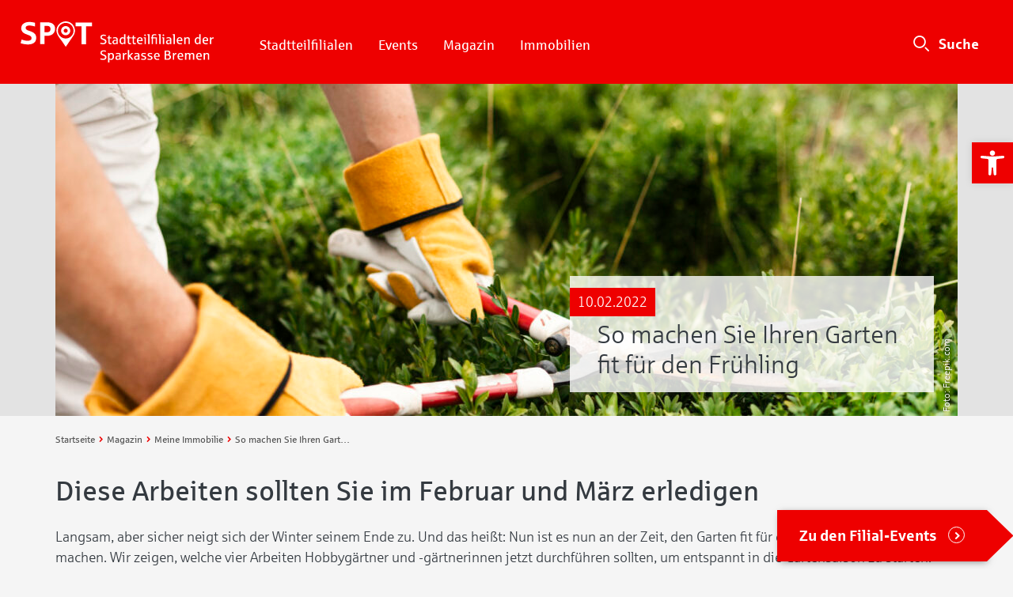

--- FILE ---
content_type: text/html; charset=UTF-8
request_url: https://spot-bremen.de/magazin/tipps/garten-fit-fuer-den-fruehling-machen/
body_size: 37204
content:
<!doctype html>
<html lang="de">
<head>
<meta charset="utf-8">
<meta http-equiv="x-ua-compatible" content="ie=edge">
<meta name="viewport" content="width=device-width, initial-scale=1, shrink-to-fit=no">
<link rel="apple-touch-icon" sizes="180x180" href="https://spot-bremen.de/app/images/favicon/apple-touch-icon.png">
<link rel="icon" type="image/png" sizes="32x32" href="https://spot-bremen.de/app/images/favicon/favicon-32x32.png">
<link rel="icon" type="image/png" sizes="16x16" href="https://spot-bremen.de/app/images/favicon/favicon-16x16.png">
<link rel="mask-icon" href="https://spot-bremen.de/app/images/favicon/safari-pinned-tab.svg" color="#ee0000">
<meta name="apple-mobile-web-app-capable" content="yes" />
<link href="/app/images/splashscreens/apple_splash_2048.png" sizes="2048x2732" rel="apple-touch-startup-image" />
<link href="/app/images/splashscreens/apple_splash_1668.png" sizes="1668x2224" rel="apple-touch-startup-image" />
<link href="/app/images/splashscreens/apple_splash_1536.png" sizes="1536x2048" rel="apple-touch-startup-image" />
<link href="/app/images/splashscreens/apple_splash_1125.png" sizes="1125x2436" rel="apple-touch-startup-image" />
<link href="/app/images/splashscreens/apple_splash_1242.png" sizes="1242x2208" rel="apple-touch-startup-image" />
<link href="/app/images/splashscreens/apple_splash_750.png" sizes="750x1334" rel="apple-touch-startup-image" />
<link href="/app/images/splashscreens/apple_splash_640.png" sizes="640x1136" rel="apple-touch-startup-image" />
<meta name="msapplication-TileColor" content="#ee0000">
<meta name="theme-color" content="#ee0000">
<title>So machen Sie Ihren Garten fit für den Frühling &#x2d; SPOT Bremen</title>
<style>img:is([sizes="auto" i], [sizes^="auto," i]) { contain-intrinsic-size: 3000px 1500px }</style>
<!-- The SEO Framework von Sybre Waaijer -->
<meta name="robots" content="max-snippet:-1,max-image-preview:large,max-video-preview:-1" />
<link rel="canonical" href="https://spot-bremen.de/magazin/tipps/garten-fit-fuer-den-fruehling-machen/" />
<meta name="description" content="Gartenarbeiten im Februar und März – Hecken schneiden, Gemüse vorziehen, Rasenpflege. Das sollten Sie jetzt unbedingt tun." />
<meta property="og:type" content="article" />
<meta property="og:locale" content="de_DE" />
<meta property="og:site_name" content="SPOT Bremen" />
<meta property="og:title" content="So machen Sie Ihren Garten fit für den Frühling &#x2d; SPOT Bremen" />
<meta property="og:description" content="Gartenarbeiten im Februar und März – Hecken schneiden, Gemüse vorziehen, Rasenpflege. Das sollten Sie jetzt unbedingt tun." />
<meta property="og:url" content="https://spot-bremen.de/magazin/tipps/garten-fit-fuer-den-fruehling-machen/" />
<meta property="og:image" content="https://spot-bremen.de/app/uploads/2022/02/gartenarbeit-frühjahr-hecke-trimmen.jpg" />
<meta property="og:image:width" content="1920" />
<meta property="og:image:height" content="1298" />
<meta property="og:image:alt" content="Gartenarbeit im Frühjahr: Person beschneidet Büsche mit Heckenschere" />
<meta property="article:published_time" content="2022-02-10T06:44:45+00:00" />
<meta property="article:modified_time" content="2022-02-10T06:44:45+00:00" />
<meta name="twitter:card" content="summary_large_image" />
<meta name="twitter:title" content="So machen Sie Ihren Garten fit für den Frühling &#x2d; SPOT Bremen" />
<meta name="twitter:description" content="Gartenarbeiten im Februar und März – Hecken schneiden, Gemüse vorziehen, Rasenpflege. Das sollten Sie jetzt unbedingt tun." />
<meta name="twitter:image" content="https://spot-bremen.de/app/uploads/2022/02/gartenarbeit-frühjahr-hecke-trimmen.jpg" />
<meta name="twitter:image:alt" content="Gartenarbeit im Frühjahr: Person beschneidet Büsche mit Heckenschere" />
<script type="application/ld+json">{"@context":"https://schema.org","@graph":[{"@type":"WebSite","@id":"https://spot-bremen.de/#/schema/WebSite","url":"https://spot-bremen.de/","name":"SPOT Bremen","description":"Das Stadtteil&#x2d;Portal","inLanguage":"de","potentialAction":{"@type":"SearchAction","target":{"@type":"EntryPoint","urlTemplate":"https://spot-bremen.de/search/{search_term_string}/"},"query-input":"required name=search_term_string"},"publisher":{"@type":"Organization","@id":"https://spot-bremen.de/#/schema/Organization","name":"SPOT Bremen","url":"https://spot-bremen.de/"}},{"@type":"WebPage","@id":"https://spot-bremen.de/magazin/tipps/garten-fit-fuer-den-fruehling-machen/","url":"https://spot-bremen.de/magazin/tipps/garten-fit-fuer-den-fruehling-machen/","name":"So machen Sie Ihren Garten fit für den Frühling &#x2d; SPOT Bremen","description":"Gartenarbeiten im Februar und März – Hecken schneiden, Gemüse vorziehen, Rasenpflege. Das sollten Sie jetzt unbedingt tun.","inLanguage":"de","isPartOf":{"@id":"https://spot-bremen.de/#/schema/WebSite"},"breadcrumb":{"@type":"BreadcrumbList","@id":"https://spot-bremen.de/#/schema/BreadcrumbList","itemListElement":[{"@type":"ListItem","position":1,"item":"https://spot-bremen.de/","name":"SPOT Bremen"},{"@type":"ListItem","position":2,"item":"https:///magazin/category/tipps/","name":"Tipps"},{"@type":"ListItem","position":3,"name":"So machen Sie Ihren Garten fit für den Frühling &#x2d; SPOT Bremen"}]},"potentialAction":{"@type":"ReadAction","target":"https://spot-bremen.de/magazin/tipps/garten-fit-fuer-den-fruehling-machen/"},"datePublished":"2022-02-10T06:44:45+00:00","dateModified":"2022-02-10T06:44:45+00:00","author":{"@type":"Person","@id":"https://spot-bremen.de/#/schema/Person/2363d5a4e1212b09b8adfccd81cda6c1","name":"Katharina Resmer","description":"In bin in Niedersachsen geboren, in Bremen-Nord aufgewachsen, habe in Hamburg zu mir selbst gefunden &ndash; und bin nun endlich wieder in der kleineren Hansestadt angekommen, um zu bleiben. Wandern, Fahrradfahren und Tagtr&auml;umen &ndash; all das klappt ganz..."}}]}</script>
<!-- / The SEO Framework von Sybre Waaijer | 3.58ms meta | 0.10ms boot -->
<meta property="og:image" content="/app/uploads/2022/02/gartenarbeit-frühjahr-hecke-trimmen.jpg" />
<meta property="og:image:width" content="1200" />
<meta property="og:image:height" content="628" />
<!-- <link rel="stylesheet" href="/app/mu-plugins/formidable/css/formidableforms.css?ver=75853"> -->
<!-- <link rel="stylesheet" href="/wp-includes/css/dist/block-library/style.min.css?ver=6.8.3"> -->
<link rel="stylesheet" type="text/css" href="//spot-bremen.de/app/cache/wpfc-minified/e1vqq87c/41gsj.css" media="all"/>
<style id='global-styles-inline-css' type='text/css'>
:root{--wp--preset--aspect-ratio--square: 1;--wp--preset--aspect-ratio--4-3: 4/3;--wp--preset--aspect-ratio--3-4: 3/4;--wp--preset--aspect-ratio--3-2: 3/2;--wp--preset--aspect-ratio--2-3: 2/3;--wp--preset--aspect-ratio--16-9: 16/9;--wp--preset--aspect-ratio--9-16: 9/16;--wp--preset--color--black: #000000;--wp--preset--color--cyan-bluish-gray: #abb8c3;--wp--preset--color--white: #ffffff;--wp--preset--color--pale-pink: #f78da7;--wp--preset--color--vivid-red: #cf2e2e;--wp--preset--color--luminous-vivid-orange: #ff6900;--wp--preset--color--luminous-vivid-amber: #fcb900;--wp--preset--color--light-green-cyan: #7bdcb5;--wp--preset--color--vivid-green-cyan: #00d084;--wp--preset--color--pale-cyan-blue: #8ed1fc;--wp--preset--color--vivid-cyan-blue: #0693e3;--wp--preset--color--vivid-purple: #9b51e0;--wp--preset--gradient--vivid-cyan-blue-to-vivid-purple: linear-gradient(135deg,rgba(6,147,227,1) 0%,rgb(155,81,224) 100%);--wp--preset--gradient--light-green-cyan-to-vivid-green-cyan: linear-gradient(135deg,rgb(122,220,180) 0%,rgb(0,208,130) 100%);--wp--preset--gradient--luminous-vivid-amber-to-luminous-vivid-orange: linear-gradient(135deg,rgba(252,185,0,1) 0%,rgba(255,105,0,1) 100%);--wp--preset--gradient--luminous-vivid-orange-to-vivid-red: linear-gradient(135deg,rgba(255,105,0,1) 0%,rgb(207,46,46) 100%);--wp--preset--gradient--very-light-gray-to-cyan-bluish-gray: linear-gradient(135deg,rgb(238,238,238) 0%,rgb(169,184,195) 100%);--wp--preset--gradient--cool-to-warm-spectrum: linear-gradient(135deg,rgb(74,234,220) 0%,rgb(151,120,209) 20%,rgb(207,42,186) 40%,rgb(238,44,130) 60%,rgb(251,105,98) 80%,rgb(254,248,76) 100%);--wp--preset--gradient--blush-light-purple: linear-gradient(135deg,rgb(255,206,236) 0%,rgb(152,150,240) 100%);--wp--preset--gradient--blush-bordeaux: linear-gradient(135deg,rgb(254,205,165) 0%,rgb(254,45,45) 50%,rgb(107,0,62) 100%);--wp--preset--gradient--luminous-dusk: linear-gradient(135deg,rgb(255,203,112) 0%,rgb(199,81,192) 50%,rgb(65,88,208) 100%);--wp--preset--gradient--pale-ocean: linear-gradient(135deg,rgb(255,245,203) 0%,rgb(182,227,212) 50%,rgb(51,167,181) 100%);--wp--preset--gradient--electric-grass: linear-gradient(135deg,rgb(202,248,128) 0%,rgb(113,206,126) 100%);--wp--preset--gradient--midnight: linear-gradient(135deg,rgb(2,3,129) 0%,rgb(40,116,252) 100%);--wp--preset--font-size--small: 13px;--wp--preset--font-size--medium: 20px;--wp--preset--font-size--large: 36px;--wp--preset--font-size--x-large: 42px;--wp--preset--spacing--20: 0.44rem;--wp--preset--spacing--30: 0.67rem;--wp--preset--spacing--40: 1rem;--wp--preset--spacing--50: 1.5rem;--wp--preset--spacing--60: 2.25rem;--wp--preset--spacing--70: 3.38rem;--wp--preset--spacing--80: 5.06rem;--wp--preset--shadow--natural: 6px 6px 9px rgba(0, 0, 0, 0.2);--wp--preset--shadow--deep: 12px 12px 50px rgba(0, 0, 0, 0.4);--wp--preset--shadow--sharp: 6px 6px 0px rgba(0, 0, 0, 0.2);--wp--preset--shadow--outlined: 6px 6px 0px -3px rgba(255, 255, 255, 1), 6px 6px rgba(0, 0, 0, 1);--wp--preset--shadow--crisp: 6px 6px 0px rgba(0, 0, 0, 1);}:where(body) { margin: 0; }.wp-site-blocks > .alignleft { float: left; margin-right: 2em; }.wp-site-blocks > .alignright { float: right; margin-left: 2em; }.wp-site-blocks > .aligncenter { justify-content: center; margin-left: auto; margin-right: auto; }:where(.is-layout-flex){gap: 0.5em;}:where(.is-layout-grid){gap: 0.5em;}.is-layout-flow > .alignleft{float: left;margin-inline-start: 0;margin-inline-end: 2em;}.is-layout-flow > .alignright{float: right;margin-inline-start: 2em;margin-inline-end: 0;}.is-layout-flow > .aligncenter{margin-left: auto !important;margin-right: auto !important;}.is-layout-constrained > .alignleft{float: left;margin-inline-start: 0;margin-inline-end: 2em;}.is-layout-constrained > .alignright{float: right;margin-inline-start: 2em;margin-inline-end: 0;}.is-layout-constrained > .aligncenter{margin-left: auto !important;margin-right: auto !important;}.is-layout-constrained > :where(:not(.alignleft):not(.alignright):not(.alignfull)){margin-left: auto !important;margin-right: auto !important;}body .is-layout-flex{display: flex;}.is-layout-flex{flex-wrap: wrap;align-items: center;}.is-layout-flex > :is(*, div){margin: 0;}body .is-layout-grid{display: grid;}.is-layout-grid > :is(*, div){margin: 0;}body{padding-top: 0px;padding-right: 0px;padding-bottom: 0px;padding-left: 0px;}a:where(:not(.wp-element-button)){text-decoration: underline;}:root :where(.wp-element-button, .wp-block-button__link){background-color: #32373c;border-width: 0;color: #fff;font-family: inherit;font-size: inherit;line-height: inherit;padding: calc(0.667em + 2px) calc(1.333em + 2px);text-decoration: none;}.has-black-color{color: var(--wp--preset--color--black) !important;}.has-cyan-bluish-gray-color{color: var(--wp--preset--color--cyan-bluish-gray) !important;}.has-white-color{color: var(--wp--preset--color--white) !important;}.has-pale-pink-color{color: var(--wp--preset--color--pale-pink) !important;}.has-vivid-red-color{color: var(--wp--preset--color--vivid-red) !important;}.has-luminous-vivid-orange-color{color: var(--wp--preset--color--luminous-vivid-orange) !important;}.has-luminous-vivid-amber-color{color: var(--wp--preset--color--luminous-vivid-amber) !important;}.has-light-green-cyan-color{color: var(--wp--preset--color--light-green-cyan) !important;}.has-vivid-green-cyan-color{color: var(--wp--preset--color--vivid-green-cyan) !important;}.has-pale-cyan-blue-color{color: var(--wp--preset--color--pale-cyan-blue) !important;}.has-vivid-cyan-blue-color{color: var(--wp--preset--color--vivid-cyan-blue) !important;}.has-vivid-purple-color{color: var(--wp--preset--color--vivid-purple) !important;}.has-black-background-color{background-color: var(--wp--preset--color--black) !important;}.has-cyan-bluish-gray-background-color{background-color: var(--wp--preset--color--cyan-bluish-gray) !important;}.has-white-background-color{background-color: var(--wp--preset--color--white) !important;}.has-pale-pink-background-color{background-color: var(--wp--preset--color--pale-pink) !important;}.has-vivid-red-background-color{background-color: var(--wp--preset--color--vivid-red) !important;}.has-luminous-vivid-orange-background-color{background-color: var(--wp--preset--color--luminous-vivid-orange) !important;}.has-luminous-vivid-amber-background-color{background-color: var(--wp--preset--color--luminous-vivid-amber) !important;}.has-light-green-cyan-background-color{background-color: var(--wp--preset--color--light-green-cyan) !important;}.has-vivid-green-cyan-background-color{background-color: var(--wp--preset--color--vivid-green-cyan) !important;}.has-pale-cyan-blue-background-color{background-color: var(--wp--preset--color--pale-cyan-blue) !important;}.has-vivid-cyan-blue-background-color{background-color: var(--wp--preset--color--vivid-cyan-blue) !important;}.has-vivid-purple-background-color{background-color: var(--wp--preset--color--vivid-purple) !important;}.has-black-border-color{border-color: var(--wp--preset--color--black) !important;}.has-cyan-bluish-gray-border-color{border-color: var(--wp--preset--color--cyan-bluish-gray) !important;}.has-white-border-color{border-color: var(--wp--preset--color--white) !important;}.has-pale-pink-border-color{border-color: var(--wp--preset--color--pale-pink) !important;}.has-vivid-red-border-color{border-color: var(--wp--preset--color--vivid-red) !important;}.has-luminous-vivid-orange-border-color{border-color: var(--wp--preset--color--luminous-vivid-orange) !important;}.has-luminous-vivid-amber-border-color{border-color: var(--wp--preset--color--luminous-vivid-amber) !important;}.has-light-green-cyan-border-color{border-color: var(--wp--preset--color--light-green-cyan) !important;}.has-vivid-green-cyan-border-color{border-color: var(--wp--preset--color--vivid-green-cyan) !important;}.has-pale-cyan-blue-border-color{border-color: var(--wp--preset--color--pale-cyan-blue) !important;}.has-vivid-cyan-blue-border-color{border-color: var(--wp--preset--color--vivid-cyan-blue) !important;}.has-vivid-purple-border-color{border-color: var(--wp--preset--color--vivid-purple) !important;}.has-vivid-cyan-blue-to-vivid-purple-gradient-background{background: var(--wp--preset--gradient--vivid-cyan-blue-to-vivid-purple) !important;}.has-light-green-cyan-to-vivid-green-cyan-gradient-background{background: var(--wp--preset--gradient--light-green-cyan-to-vivid-green-cyan) !important;}.has-luminous-vivid-amber-to-luminous-vivid-orange-gradient-background{background: var(--wp--preset--gradient--luminous-vivid-amber-to-luminous-vivid-orange) !important;}.has-luminous-vivid-orange-to-vivid-red-gradient-background{background: var(--wp--preset--gradient--luminous-vivid-orange-to-vivid-red) !important;}.has-very-light-gray-to-cyan-bluish-gray-gradient-background{background: var(--wp--preset--gradient--very-light-gray-to-cyan-bluish-gray) !important;}.has-cool-to-warm-spectrum-gradient-background{background: var(--wp--preset--gradient--cool-to-warm-spectrum) !important;}.has-blush-light-purple-gradient-background{background: var(--wp--preset--gradient--blush-light-purple) !important;}.has-blush-bordeaux-gradient-background{background: var(--wp--preset--gradient--blush-bordeaux) !important;}.has-luminous-dusk-gradient-background{background: var(--wp--preset--gradient--luminous-dusk) !important;}.has-pale-ocean-gradient-background{background: var(--wp--preset--gradient--pale-ocean) !important;}.has-electric-grass-gradient-background{background: var(--wp--preset--gradient--electric-grass) !important;}.has-midnight-gradient-background{background: var(--wp--preset--gradient--midnight) !important;}.has-small-font-size{font-size: var(--wp--preset--font-size--small) !important;}.has-medium-font-size{font-size: var(--wp--preset--font-size--medium) !important;}.has-large-font-size{font-size: var(--wp--preset--font-size--large) !important;}.has-x-large-font-size{font-size: var(--wp--preset--font-size--x-large) !important;}
:where(.wp-block-post-template.is-layout-flex){gap: 1.25em;}:where(.wp-block-post-template.is-layout-grid){gap: 1.25em;}
:where(.wp-block-columns.is-layout-flex){gap: 2em;}:where(.wp-block-columns.is-layout-grid){gap: 2em;}
:root :where(.wp-block-pullquote){font-size: 1.5em;line-height: 1.6;}
</style>
<!-- <link rel="stylesheet" href="/app/plugins/contact-form-7/includes/css/styles.css?ver=6.1.1"> -->
<!-- <link rel="stylesheet" href="/app/plugins/honeypot/includes/css/wpa.css?ver=2.3.02"> -->
<!-- <link rel="stylesheet" href="/app/uploads/maxmegamenu/style.css?ver=47d2d7"> -->
<!-- <link rel="stylesheet" href="/wp-includes/css/dashicons.min.css?ver=6.8.3"> -->
<!-- <link rel="stylesheet" href="/app/plugins/pojo-accessibility/modules/legacy/assets/css/style.min.css?ver=1.0.0"> -->
<!-- <link rel="stylesheet" href="/app/mu-plugins/searchwp/assets/css/frontend/search-forms.css?ver=4.3.9"> -->
<!-- <link rel="stylesheet" href="/app/mu-plugins/searchwp/assets/css/frontend/results-page.css?ver=4.3.9"> -->
<!-- <link rel="stylesheet" href="/app/themes/spk-portal/dist/styles/main_003d83da.css"> -->
<link rel="stylesheet" type="text/css" href="//spot-bremen.de/app/cache/wpfc-minified/11p3uro6/41gsj.css" media="all"/>
<script src='//spot-bremen.de/app/cache/wpfc-minified/962ext8b/41gsj.js' type="text/javascript"></script>
<!-- <script type="text/javascript" src="/wp-includes/js/jquery/jquery.min.js?ver=3.7.1" id="jquery-core-js"></script> -->
<!-- <script type="text/javascript" src="/wp-includes/js/jquery/jquery-migrate.min.js?ver=3.4.1" id="jquery-migrate-js"></script> -->
<style type="text/css">
#pojo-a11y-toolbar .pojo-a11y-toolbar-toggle a{ background-color: #ee0000;	color: #ffffff;}
#pojo-a11y-toolbar .pojo-a11y-toolbar-overlay, #pojo-a11y-toolbar .pojo-a11y-toolbar-overlay ul.pojo-a11y-toolbar-items.pojo-a11y-links{ border-color: #ee0000;}
body.pojo-a11y-focusable a:focus{ outline-style: solid !important;	outline-width: 1px !important;	outline-color: #FF0000 !important;}
#pojo-a11y-toolbar{ top: 180px !important;}
#pojo-a11y-toolbar .pojo-a11y-toolbar-overlay{ background-color: #ffffff;}
#pojo-a11y-toolbar .pojo-a11y-toolbar-overlay ul.pojo-a11y-toolbar-items li.pojo-a11y-toolbar-item a, #pojo-a11y-toolbar .pojo-a11y-toolbar-overlay p.pojo-a11y-toolbar-title{ color: #333333;}
#pojo-a11y-toolbar .pojo-a11y-toolbar-overlay ul.pojo-a11y-toolbar-items li.pojo-a11y-toolbar-item a.active{ background-color: #4054b2;	color: #ffffff;}
@media (max-width: 767px) { #pojo-a11y-toolbar { top: 180px !important; } }</style>  <link rel="manifest" href="https://spot-bremen.de/app/manifest.json">
<meta name="theme-color" content="#ee0000" />
<meta name="apple-mobile-web-app-capable" content="yes">
<meta name="apple-mobile-web-app-status-bar-style" content="black">
<meta name="apple-mobile-web-app-title" content="SPOT Bremen">
<link rel="apple-touch-icon" href="https://spot-bremen.de/app/images/icons/icon-152x152.png"><!-- <script type="text/javascript" src="https://spot-bremen.de/app/themes/spk-portal/resources/assets/slick/slick.min.js"></script> --><!-- <link rel="stylesheet" type="text/css" href="https://spot-bremen.de/app/themes/spk-portal/resources/assets/slick/slick.css"> --><!-- <link rel="stylesheet" type="text/css" href="https://spot-bremen.de/app/themes/spk-portal/resources/assets/slick/slick-theme.css"> -->
<link rel="stylesheet" type="text/css" href="//spot-bremen.de/app/cache/wpfc-minified/e6i34vb9/41gsi.css" media="all"/>		<style type="text/css" id="wp-custom-css">
/* Firefox Workaround */
.fa-share:before {
opacity: 0 !important;
}
.w_elcome__description {
background: rgba(256,256,256,1)!important;
}
.s_lide__title {
background: rgba(256,256,256,1)!important;
}
#spot-main-content > div > main > article > div > div > div.module.module--contact-box.card > div > address > abbr {
text-decoration:none;
}
/*
.logo_jub_34 {
height:28px;
width:45px;
position: absolute;
top:37px;
left:252px;
}
*/
@media(min-width:1278px){
.logo_jub_34 {
margin-top:12px;
img{
width:auto;
height: 35px
}
}
}
@media only screen and (max-width: 1277px) {
.logo_jub_34 {
position: absolute;
top:35px;
left:250px;
}
}
@media only screen and (max-width: 1023px) {
.logo_jub_34 {
top:27px;
}
}
@media(max-width: 510px){
.navbar{
padding:0 1rem 0 0;
}
.spot-nav svg.spotlogo{
height:42px;
}
.logo_jub_34{
left:220px;
}
}
/* Bugfixing  One Click Accessibility Grayscale/Graustufen*/
body.pojo-a11y-grayscale {
-webkit-filter: none !important;
filter: none !important;
}
body.pojo-a11y-grayscale > div,
body.pojo-a11y-grayscale > nav,
body.pojo-a11y-grayscale > header,
body.pojo-a11y-grayscale > footer {
filter: grayscale(100%);
-webkit-filter: grayscale(100%);
-webkit-filter: grayscale(1);
-moz-filter: grayscale(100%);
-ms-filter: grayscale(100%);
-o-filter: grayscale(100%);
filter: gray;
}		</style>
<style type="text/css">/** Mega Menu CSS: fs **/</style>
<meta property="og:image" content="/app/uploads/2022/02/gartenarbeit-frühjahr-hecke-trimmen.jpg" />
<meta property="og:image:width" content="1200" />
<meta property="og:image:height" content="628" />
</head>
<!-- Google Tag Manager -->
<script data-cmp-vendor="s905" type="text/plain" class="cmplazyload" >(function(w,d,s,l,i){w[l]=w[l]||[];w[l].push({'gtm.start':
new Date().getTime(),event:'gtm.js'});var f=d.getElementsByTagName(s)[0],
j=d.createElement(s),dl=l!='dataLayer'?'&l='+l:'';j.async=true;j.src=
'https://www.googletagmanager.com/gtm.js?id='+i+dl;f.parentNode.insertBefore(j,f);
})(window,document,'script','dataLayer','GTM-P6SG4HX');</script>
<!-- End Google Tag Manager -->	
<body class="wp-singular post-template-default single single-post postid-144142 single-format-standard wp-theme-spk-portalresources spot-class desktop mega-menu-main-navigation garten-fit-fuer-den-fruehling-machen app-data index-data singular-data single-data single-post-data single-post-garten-fit-fuer-den-fruehling-machen-data" >
<script>if(!"gdprAppliesGlobally" in window){window.gdprAppliesGlobally=true}if(!("cmp_id" in window)||window.cmp_id<1){window.cmp_id=0}if(!("cmp_cdid" in window)){window.cmp_cdid="2c401ed361da"}if(!("cmp_params" in window)){window.cmp_params=""}if(!("cmp_host" in window)){window.cmp_host="d.delivery.consentmanager.net"}if(!("cmp_cdn" in window)){window.cmp_cdn="cdn.consentmanager.net"}if(!("cmp_proto" in window)){window.cmp_proto="https:"}if(!("cmp_codesrc" in window)){window.cmp_codesrc="0"}window.cmp_getsupportedLangs=function(){var b=["DE","EN","FR","IT","NO","DA","FI","ES","PT","RO","BG","ET","EL","GA","HR","LV","LT","MT","NL","PL","SV","SK","SL","CS","HU","RU","SR","ZH","TR","UK","AR","BS"];if("cmp_customlanguages" in window){for(var a=0;a<window.cmp_customlanguages.length;a++){b.push(window.cmp_customlanguages[a].l.toUpperCase())}}return b};window.cmp_getRTLLangs=function(){var a=["AR"];if("cmp_customlanguages" in window){for(var b=0;b<window.cmp_customlanguages.length;b++){if("r" in window.cmp_customlanguages[b]&&window.cmp_customlanguages[b].r){a.push(window.cmp_customlanguages[b].l)}}}return a};window.cmp_getlang=function(j){if(typeof(j)!="boolean"){j=true}if(j&&typeof(cmp_getlang.usedlang)=="string"&&cmp_getlang.usedlang!==""){return cmp_getlang.usedlang}var g=window.cmp_getsupportedLangs();var c=[];var f=location.hash;var e=location.search;var a="languages" in navigator?navigator.languages:[];if(f.indexOf("cmplang=")!=-1){c.push(f.substr(f.indexOf("cmplang=")+8,2).toUpperCase())}else{if(e.indexOf("cmplang=")!=-1){c.push(e.substr(e.indexOf("cmplang=")+8,2).toUpperCase())}else{if("cmp_setlang" in window&&window.cmp_setlang!=""){c.push(window.cmp_setlang.toUpperCase())}else{if(a.length>0){for(var d=0;d<a.length;d++){c.push(a[d])}}}}}if("language" in navigator){c.push(navigator.language)}if("userLanguage" in navigator){c.push(navigator.userLanguage)}var h="";for(var d=0;d<c.length;d++){var b=c[d].toUpperCase();if(g.indexOf(b)!=-1){h=b;break}if(b.indexOf("-")!=-1){b=b.substr(0,2)}if(g.indexOf(b)!=-1){h=b;break}}if(h==""&&typeof(cmp_getlang.defaultlang)=="string"&&cmp_getlang.defaultlang!==""){return cmp_getlang.defaultlang}else{if(h==""){h="EN"}}h=h.toUpperCase();return h};(function(){var u=document;var v=u.getElementsByTagName;var h=window;var o="";var b="_en";if("cmp_getlang" in h){o=h.cmp_getlang().toLowerCase();if("cmp_customlanguages" in h){for(var q=0;q<h.cmp_customlanguages.length;q++){if(h.cmp_customlanguages[q].l.toUpperCase()==o.toUpperCase()){o="en";break}}}b="_"+o}function x(i,e){var w="";i+="=";var s=i.length;var d=location;if(d.hash.indexOf(i)!=-1){w=d.hash.substr(d.hash.indexOf(i)+s,9999)}else{if(d.search.indexOf(i)!=-1){w=d.search.substr(d.search.indexOf(i)+s,9999)}else{return e}}if(w.indexOf("&")!=-1){w=w.substr(0,w.indexOf("&"))}return w}var k=("cmp_proto" in h)?h.cmp_proto:"https:";if(k!="http:"&&k!="https:"){k="https:"}var g=("cmp_ref" in h)?h.cmp_ref:location.href;var j=u.createElement("script");j.setAttribute("data-cmp-ab","1");var c=x("cmpdesign","cmp_design" in h?h.cmp_design:"");var f=x("cmpregulationkey","cmp_regulationkey" in h?h.cmp_regulationkey:"");var r=x("cmpgppkey","cmp_gppkey" in h?h.cmp_gppkey:"");var n=x("cmpatt","cmp_att" in h?h.cmp_att:"");j.src=k+"//"+h.cmp_host+"/delivery/cmp.php?"+("cmp_id" in h&&h.cmp_id>0?"id="+h.cmp_id:"")+("cmp_cdid" in h?"&cdid="+h.cmp_cdid:"")+"&h="+encodeURIComponent(g)+(c!=""?"&cmpdesign="+encodeURIComponent(c):"")+(f!=""?"&cmpregulationkey="+encodeURIComponent(f):"")+(r!=""?"&cmpgppkey="+encodeURIComponent(r):"")+(n!=""?"&cmpatt="+encodeURIComponent(n):"")+("cmp_params" in h?"&"+h.cmp_params:"")+(u.cookie.length>0?"&__cmpfcc=1":"")+"&l="+o.toLowerCase()+"&o="+(new Date()).getTime();j.type="text/javascript";j.async=true;if(u.currentScript&&u.currentScript.parentElement){u.currentScript.parentElement.appendChild(j)}else{if(u.body){u.body.appendChild(j)}else{var t=v("body");if(t.length==0){t=v("div")}if(t.length==0){t=v("span")}if(t.length==0){t=v("ins")}if(t.length==0){t=v("script")}if(t.length==0){t=v("head")}if(t.length>0){t[0].appendChild(j)}}}var m="js";var p=x("cmpdebugunminimized","cmpdebugunminimized" in h?h.cmpdebugunminimized:0)>0?"":".min";var a=x("cmpdebugcoverage","cmp_debugcoverage" in h?h.cmp_debugcoverage:"");if(a=="1"){m="instrumented";p=""}var j=u.createElement("script");j.src=k+"//"+h.cmp_cdn+"/delivery/"+m+"/cmp"+b+p+".js";j.type="text/javascript";j.setAttribute("data-cmp-ab","1");j.async=true;if(u.currentScript&&u.currentScript.parentElement){u.currentScript.parentElement.appendChild(j)}else{if(u.body){u.body.appendChild(j)}else{var t=v("body");if(t.length==0){t=v("div")}if(t.length==0){t=v("span")}if(t.length==0){t=v("ins")}if(t.length==0){t=v("script")}if(t.length==0){t=v("head")}if(t.length>0){t[0].appendChild(j)}}}})();window.cmp_addFrame=function(b){if(!window.frames[b]){if(document.body){var a=document.createElement("iframe");a.style.cssText="display:none";if("cmp_cdn" in window&&"cmp_ultrablocking" in window&&window.cmp_ultrablocking>0){a.src="//"+window.cmp_cdn+"/delivery/empty.html"}a.name=b;a.setAttribute("title","Intentionally hidden, please ignore");a.setAttribute("role","none");a.setAttribute("tabindex","-1");document.body.appendChild(a)}else{window.setTimeout(window.cmp_addFrame,10,b)}}};window.cmp_rc=function(h){var b=document.cookie;var f="";var d=0;while(b!=""&&d<100){d++;while(b.substr(0,1)==" "){b=b.substr(1,b.length)}var g=b.substring(0,b.indexOf("="));if(b.indexOf(";")!=-1){var c=b.substring(b.indexOf("=")+1,b.indexOf(";"))}else{var c=b.substr(b.indexOf("=")+1,b.length)}if(h==g){f=c}var e=b.indexOf(";")+1;if(e==0){e=b.length}b=b.substring(e,b.length)}return(f)};window.cmp_stub=function(){var a=arguments;__cmp.a=__cmp.a||[];if(!a.length){return __cmp.a}else{if(a[0]==="ping"){if(a[1]===2){a[2]({gdprApplies:gdprAppliesGlobally,cmpLoaded:false,cmpStatus:"stub",displayStatus:"hidden",apiVersion:"2.2",cmpId:31},true)}else{a[2](false,true)}}else{if(a[0]==="getUSPData"){a[2]({version:1,uspString:window.cmp_rc("")},true)}else{if(a[0]==="getTCData"){__cmp.a.push([].slice.apply(a))}else{if(a[0]==="addEventListener"||a[0]==="removeEventListener"){__cmp.a.push([].slice.apply(a))}else{if(a.length==4&&a[3]===false){a[2]({},false)}else{__cmp.a.push([].slice.apply(a))}}}}}}};window.cmp_gpp_ping=function(){return{gppVersion:"1.0",cmpStatus:"stub",cmpDisplayStatus:"hidden",supportedAPIs:["tcfca","usnat","usca","usva","usco","usut","usct"],cmpId:31}};window.cmp_gppstub=function(){var a=arguments;__gpp.q=__gpp.q||[];if(!a.length){return __gpp.q}var g=a[0];var f=a.length>1?a[1]:null;var e=a.length>2?a[2]:null;if(g==="ping"){return window.cmp_gpp_ping()}else{if(g==="addEventListener"){__gpp.e=__gpp.e||[];if(!("lastId" in __gpp)){__gpp.lastId=0}__gpp.lastId++;var c=__gpp.lastId;__gpp.e.push({id:c,callback:f});return{eventName:"listenerRegistered",listenerId:c,data:true,pingData:window.cmp_gpp_ping()}}else{if(g==="removeEventListener"){var h=false;__gpp.e=__gpp.e||[];for(var d=0;d<__gpp.e.length;d++){if(__gpp.e[d].id==e){__gpp.e[d].splice(d,1);h=true;break}}return{eventName:"listenerRemoved",listenerId:e,data:h,pingData:window.cmp_gpp_ping()}}else{if(g==="getGPPData"){return{sectionId:3,gppVersion:1,sectionList:[],applicableSections:[0],gppString:"",pingData:window.cmp_gpp_ping()}}else{if(g==="hasSection"||g==="getSection"||g==="getField"){return null}else{__gpp.q.push([].slice.apply(a))}}}}}};window.cmp_msghandler=function(d){var a=typeof d.data==="string";try{var c=a?JSON.parse(d.data):d.data}catch(f){var c=null}if(typeof(c)==="object"&&c!==null&&"__cmpCall" in c){var b=c.__cmpCall;window.__cmp(b.command,b.parameter,function(h,g){var e={__cmpReturn:{returnValue:h,success:g,callId:b.callId}};d.source.postMessage(a?JSON.stringify(e):e,"*")})}if(typeof(c)==="object"&&c!==null&&"__uspapiCall" in c){var b=c.__uspapiCall;window.__uspapi(b.command,b.version,function(h,g){var e={__uspapiReturn:{returnValue:h,success:g,callId:b.callId}};d.source.postMessage(a?JSON.stringify(e):e,"*")})}if(typeof(c)==="object"&&c!==null&&"__tcfapiCall" in c){var b=c.__tcfapiCall;window.__tcfapi(b.command,b.version,function(h,g){var e={__tcfapiReturn:{returnValue:h,success:g,callId:b.callId}};d.source.postMessage(a?JSON.stringify(e):e,"*")},b.parameter)}if(typeof(c)==="object"&&c!==null&&"__gppCall" in c){var b=c.__gppCall;window.__gpp(b.command,function(h,g){var e={__gppReturn:{returnValue:h,success:g,callId:b.callId}};d.source.postMessage(a?JSON.stringify(e):e,"*")},"parameter" in b?b.parameter:null,"version" in b?b.version:1)}};window.cmp_setStub=function(a){if(!(a in window)||(typeof(window[a])!=="function"&&typeof(window[a])!=="object"&&(typeof(window[a])==="undefined"||window[a]!==null))){window[a]=window.cmp_stub;window[a].msgHandler=window.cmp_msghandler;window.addEventListener("message",window.cmp_msghandler,false)}};window.cmp_setGppStub=function(a){if(!(a in window)||(typeof(window[a])!=="function"&&typeof(window[a])!=="object"&&(typeof(window[a])==="undefined"||window[a]!==null))){window[a]=window.cmp_gppstub;window[a].msgHandler=window.cmp_msghandler;window.addEventListener("message",window.cmp_msghandler,false)}};window.cmp_addFrame("__cmpLocator");if(!("cmp_disableusp" in window)||!window.cmp_disableusp){window.cmp_addFrame("__uspapiLocator")}if(!("cmp_disabletcf" in window)||!window.cmp_disabletcf){window.cmp_addFrame("__tcfapiLocator")}if(!("cmp_disablegpp" in window)||!window.cmp_disablegpp){window.cmp_addFrame("__gppLocator")}window.cmp_setStub("__cmp");if(!("cmp_disabletcf" in window)||!window.cmp_disabletcf){window.cmp_setStub("__tcfapi")}if(!("cmp_disableusp" in window)||!window.cmp_disableusp){window.cmp_setStub("__uspapi")}if(!("cmp_disablegpp" in window)||!window.cmp_disablegpp){window.cmp_setGppStub("__gpp")};</script>
<!-- Google Tag Manager (noscript) -->
<noscript><iframe src="https://www.googletagmanager.com/ns.html?id=GTM-P6SG4HX"
height="0" width="0" style="display:none;visibility:hidden"></iframe></noscript>
<!-- End Google Tag Manager (noscript) -->
<div class="spot">
<div class="absolute-top" id="top">
<nav class="spot-nav navbar navbar-expand-md bg-primary text-white shadow" id="spot-nav"><a class="navbar-brand d-flex flex-column justify-content-center my-0" href="https://spot-bremen.de/">
<svg  class="spotlogo" id="Ebene_1" data-name="Ebene 1" xmlns="https://www.w3.org/2000/svg" viewBox="0 0 246.21 52.44">
<path class="cls-1" fill="#fff" d="M105.25,29.21c-.49,0-.94-.03-1.35-.09-.4-.06-.77-.12-1.09-.2-.32-.08-.59-.17-.81-.25-.22-.09-.39-.16-.51-.22l.48-1.37c.16.08.42.18.77.3.36.12.74.21,1.15.27.41.07.79.1,1.14.1.72,0,1.28-.1,1.68-.31.4-.21.66-.47.76-.77.11-.3.17-.59.17-.87,0-.46-.15-.84-.46-1.12-.3-.29-.67-.51-1.1-.68-.43-.17-.81-.32-1.16-.46-.33-.12-.65-.24-.95-.37-.29-.13-.59-.29-.9-.49-.3-.2-.55-.45-.76-.72-.21-.28-.34-.56-.41-.84-.07-.28-.1-.58-.1-.89,0-.5.09-.95.28-1.35.19-.4.46-.75.81-1.03.35-.28.77-.5,1.27-.65.5-.16,1.07-.23,1.69-.23.48,0,.92.03,1.33.09.41.06.75.12,1.01.2.27.07.46.12.58.15v1.5c-.28-.11-.59-.2-.91-.27-.33-.08-.66-.15-1.01-.19-.34-.04-.68-.07-1.01-.07-.74,0-1.32.15-1.74.46-.41.3-.61.74-.61,1.31,0,.29.06.53.19.73.13.2.32.38.56.53.24.15.52.29.85.41.33.13.69.26,1.08.4.43.16.85.33,1.25.51.4.18.75.4,1.04.66.31.26.55.58.73.96.18.38.27.85.27,1.42s-.1,1.03-.29,1.46c-.19.43-.47.79-.83,1.08-.36.29-.8.51-1.32.66-.52.15-1.11.22-1.78.22ZM114.33,29.17c-.43,0-.8-.06-1.1-.17-.3-.12-.55-.28-.75-.5-.19-.22-.34-.49-.43-.81-.09-.32-.13-.67-.13-1.07v-4.93h-1.35v-1.29h1.35v-1.93c.43-.15.97-.39,1.64-.73v2.66h2.23v1.29h-2.23v4.75c0,.5.09.86.27,1.08.19.22.51.33.96.33.23,0,.44-.02.65-.05.21-.03.36-.07.47-.11l.29,1.23c-.27.08-.56.14-.88.18s-.65.07-.99.07ZM119.79,29.17c-.36,0-.7-.05-1.03-.14-.32-.09-.6-.24-.85-.45-.24-.21-.43-.48-.57-.81-.14-.33-.21-.73-.21-1.2,0-.65.15-1.19.45-1.61.3-.43.74-.76,1.32-.99.33-.13.69-.22,1.1-.28.41-.06.87-.1,1.37-.11h.16c.09,0,.18,0,.27,0h.26c.09,0,.15,0,.17,0v-.46c0-.43-.08-.76-.24-1-.15-.24-.4-.4-.72-.48-.33-.09-.68-.13-1.05-.13-.47,0-.89.05-1.29.14-.39.09-.77.2-1.13.33v-1.34c.46-.12.8-.2,1.01-.24s.48-.07.81-.1c.33-.03.63-.05.92-.05.57,0,1.06.06,1.48.17.42.11.77.28,1.04.51.27.23.47.53.6.89.13.36.2.79.2,1.29v5.92h-1.56l-.03-.73c-.17.17-.38.32-.64.46-.26.13-.55.24-.9.32-.34.08-.65.12-.95.12ZM120.25,27.9c.29,0,.59-.05.88-.14.3-.09.53-.2.71-.32.17-.12.31-.24.41-.34v-2.33h-.61c-.48,0-.9.03-1.25.09-.35.06-.65.15-.89.29-.23.14-.41.32-.52.54-.12.22-.17.49-.17.81,0,.28.06.54.17.77.12.23.29.39.52.48.23.09.49.14.76.14ZM129.62,29.17c-.49,0-.95-.08-1.36-.25-.41-.17-.77-.43-1.08-.79-.3-.36-.53-.82-.71-1.37-.17-.56-.25-1.22-.25-1.99,0-.72.09-1.37.27-1.93.19-.56.44-1.04.76-1.42.33-.39.71-.68,1.14-.88.44-.2.91-.31,1.42-.31.28,0,.54.02.77.07.24.04.45.11.64.19.19.08.35.17.49.27.14.09.25.19.34.29v-4.54h1.65v12.49h-1.58l-.04-1.1c-.29.44-.63.77-1.03.97-.39.2-.88.3-1.45.3ZM129.99,27.81c.48,0,.89-.14,1.22-.41.33-.27.56-.62.67-1.05.12-.43.18-.85.18-1.27v-2.66c-.19-.18-.37-.33-.54-.45-.17-.12-.38-.2-.61-.27-.24-.07-.48-.1-.71-.1-.33,0-.62.07-.9.21-.27.14-.5.34-.69.61-.19.27-.34.59-.45.99-.1.39-.16.83-.16,1.34,0,.68.08,1.26.23,1.74.15.48.39.82.7,1.01.31.19.66.29,1.05.29ZM139.22,29.17c-.43,0-.8-.06-1.1-.17-.31-.12-.55-.28-.75-.5-.19-.22-.34-.49-.43-.81-.09-.32-.13-.67-.13-1.07v-4.93h-1.34v-1.29h1.34v-1.93c.43-.15.97-.39,1.64-.73v2.66h2.23v1.29h-2.23v4.75c0,.5.09.86.27,1.08.19.22.51.33.95.33.23,0,.44-.02.65-.05s.36-.07.47-.11l.29,1.23c-.26.08-.56.14-.88.18s-.65.07-.99.07ZM145.33,29.17c-.43,0-.8-.06-1.1-.17-.3-.12-.55-.28-.75-.5-.19-.22-.34-.49-.43-.81-.09-.32-.13-.67-.13-1.07v-4.93h-1.35v-1.29h1.35v-1.93c.43-.15.97-.39,1.64-.73v2.66h2.23v1.29h-2.23v4.75c0,.5.09.86.27,1.08.19.22.51.33.96.33.23,0,.44-.02.65-.05.21-.03.36-.07.47-.11l.29,1.23c-.27.08-.56.14-.88.18s-.65.07-.99.07ZM152.45,29.21c-.65,0-1.23-.11-1.74-.32-.51-.21-.94-.51-1.29-.9-.35-.39-.61-.87-.8-1.42-.18-.55-.27-1.17-.27-1.86s.08-1.28.25-1.83c.17-.56.41-1.04.73-1.44.32-.4.72-.71,1.2-.92.48-.22,1.02-.33,1.63-.33,1.15,0,2.01.35,2.59,1.04.58.69.87,1.68.87,2.97,0,.38-.01.72-.03,1h-5.49c.07.87.31,1.54.73,2,.42.46,1.04.69,1.87.69.38,0,.75-.02,1.11-.07.36-.06.68-.12.95-.2l.32,1.26c-.36.11-.75.19-1.17.24-.42.06-.9.08-1.45.08ZM150.06,24.02h3.82v-.39c0-.71-.14-1.26-.43-1.64-.28-.39-.73-.58-1.34-.58-.64,0-1.13.23-1.47.69-.34.46-.53,1.1-.58,1.93ZM158.09,29v-7.38c-.51-.07-.88-.12-1.12-.13v-1.09h2.77v8.6h-1.65ZM158.72,18.7c-.15,0-.29-.02-.42-.07-.13-.06-.24-.13-.34-.22-.1-.09-.18-.2-.24-.32-.05-.12-.08-.25-.08-.4,0-.21.06-.4.18-.56.12-.17.26-.29.43-.37.17-.07.33-.11.48-.11.21,0,.4.06.56.17.17.11.3.24.38.41.08.17.12.32.12.46,0,.21-.07.4-.2.58-.13.18-.28.3-.43.36-.15.06-.3.08-.44.08ZM162.77,29v-11.29c-.17-.03-.54-.07-1.12-.13v-1.07h2.77v12.49h-1.65ZM167.22,29v-7.31h-1.04v-1.29h1.04v-.82c0-1.08.28-1.89.84-2.43.56-.54,1.43-.81,2.58-.81.44,0,.85.03,1.23.1.38.06.74.13,1.06.21v1.31c-.46-.1-.85-.17-1.16-.22-.31-.05-.65-.07-1.03-.07-.35,0-.65.04-.89.12-.24.08-.43.2-.58.37-.14.16-.25.36-.31.6-.06.24-.09.51-.09.83v.82h5.06v8.6h-1.65v-7.31h-3.41v7.31h-1.65ZM176.85,29v-11.29c-.17-.03-.54-.07-1.12-.13v-1.07h2.77v12.49h-1.65ZM181.48,29v-7.38c-.51-.07-.88-.12-1.12-.13v-1.09h2.77v8.6h-1.65ZM182.12,18.7c-.15,0-.29-.02-.42-.07-.13-.06-.24-.13-.34-.22-.1-.09-.18-.2-.24-.32-.05-.12-.08-.25-.08-.4,0-.21.06-.4.17-.56.12-.17.27-.29.43-.37.17-.07.33-.11.48-.11.21,0,.4.06.56.17.17.11.3.24.38.41.08.17.12.32.12.46,0,.21-.07.4-.2.58-.13.18-.28.3-.43.36-.15.06-.3.08-.44.08ZM188.11,29.17c-.36,0-.7-.05-1.03-.14-.32-.09-.6-.24-.85-.45-.24-.21-.43-.48-.57-.81-.14-.33-.21-.73-.21-1.2,0-.65.15-1.19.45-1.61.3-.43.74-.76,1.32-.99.33-.13.69-.22,1.1-.28.41-.06.87-.1,1.37-.11h.16c.09,0,.18,0,.27,0h.27c.09,0,.15,0,.17,0v-.46c0-.43-.08-.76-.24-1-.15-.24-.39-.4-.72-.48-.33-.09-.67-.13-1.05-.13-.47,0-.89.05-1.29.14-.39.09-.77.2-1.13.33v-1.34c.47-.12.8-.2,1.01-.24.21-.04.48-.07.81-.1.33-.03.63-.05.92-.05.57,0,1.06.06,1.48.17.42.11.77.28,1.04.51.27.23.47.53.6.89.13.36.2.79.2,1.29v5.92h-1.56l-.03-.73c-.17.17-.38.32-.64.46-.25.13-.55.24-.9.32-.34.08-.65.12-.95.12ZM188.57,27.9c.29,0,.59-.05.88-.14.3-.09.53-.2.7-.32.17-.12.31-.24.41-.34v-2.33h-.61c-.48,0-.9.03-1.25.09-.35.06-.65.15-.89.29-.23.14-.41.32-.52.54-.12.22-.17.49-.17.81,0,.28.06.54.17.77.12.23.29.39.52.48.23.09.49.14.76.14ZM195.05,29v-11.29c-.17-.03-.54-.07-1.12-.13v-1.07h2.77v12.49h-1.65ZM203.22,29.21c-.65,0-1.23-.11-1.74-.32-.51-.21-.94-.51-1.3-.9-.35-.39-.61-.87-.8-1.42-.18-.55-.27-1.17-.27-1.86s.08-1.28.25-1.83c.17-.56.41-1.04.73-1.44.32-.4.72-.71,1.2-.92.48-.22,1.02-.33,1.64-.33,1.14,0,2.01.35,2.59,1.04.58.69.87,1.68.87,2.97,0,.38-.01.72-.03,1h-5.49c.07.87.31,1.54.73,2,.42.46,1.04.69,1.87.69.38,0,.75-.02,1.11-.07.36-.06.68-.12.95-.2l.32,1.26c-.36.11-.75.19-1.17.24-.41.06-.9.08-1.45.08ZM200.82,24.02h3.82v-.39c0-.71-.14-1.26-.43-1.64-.28-.39-.73-.58-1.34-.58-.64,0-1.13.23-1.47.69-.34.46-.53,1.1-.58,1.93ZM208.68,29v-8.6h1.58l.03,1.2c.26-.41.62-.74,1.07-1,.46-.25,1-.38,1.64-.38.68,0,1.23.14,1.66.42.43.28.73.64.89,1.08.16.43.24.87.24,1.3v5.97h-1.65v-5.5c0-.65-.13-1.12-.41-1.42-.27-.3-.68-.45-1.24-.45-.44,0-.84.13-1.2.4-.36.27-.61.58-.75.94-.14.36-.21.7-.21,1.03v5h-1.65ZM225.45,29.17c-.49,0-.95-.08-1.36-.25-.41-.17-.77-.43-1.08-.79-.3-.36-.53-.82-.71-1.37-.17-.56-.25-1.22-.25-1.99,0-.72.09-1.37.27-1.93.19-.56.44-1.04.76-1.42.33-.39.71-.68,1.15-.88.44-.2.91-.31,1.42-.31.28,0,.54.02.77.07.24.04.45.11.64.19.19.08.35.17.49.27.14.09.25.19.34.29v-4.54h1.65v12.49h-1.58l-.04-1.1c-.29.44-.63.77-1.03.97-.39.2-.88.3-1.45.3ZM225.82,27.81c.48,0,.89-.14,1.22-.41.33-.27.56-.62.67-1.05.12-.43.18-.85.18-1.27v-2.66c-.19-.18-.37-.33-.54-.45-.17-.12-.38-.2-.61-.27-.24-.07-.48-.1-.71-.1-.33,0-.62.07-.9.21-.27.14-.5.34-.69.61-.19.27-.34.59-.45.99-.1.39-.16.83-.16,1.34,0,.68.08,1.26.23,1.74.15.48.39.82.7,1.01.31.19.66.29,1.05.29ZM236.05,29.21c-.65,0-1.23-.11-1.74-.32-.51-.21-.94-.51-1.29-.9-.35-.39-.62-.87-.8-1.42-.18-.55-.27-1.17-.27-1.86s.08-1.28.25-1.83c.17-.56.41-1.04.73-1.44.32-.4.72-.71,1.2-.92.48-.22,1.02-.33,1.64-.33,1.14,0,2.01.35,2.59,1.04.58.69.87,1.68.87,2.97,0,.38-.01.72-.03,1h-5.49c.07.87.31,1.54.73,2,.42.46,1.04.69,1.87.69.38,0,.75-.02,1.11-.07.36-.06.68-.12.95-.2l.32,1.26c-.36.11-.75.19-1.17.24-.41.06-.9.08-1.45.08ZM233.66,24.02h3.82v-.39c0-.71-.14-1.26-.43-1.64-.28-.39-.73-.58-1.34-.58-.64,0-1.13.23-1.47.69-.34.46-.53,1.1-.58,1.93ZM241.52,29v-8.6h1.58l.03,1.63c.19-.39.43-.72.71-.98.28-.26.56-.44.86-.54.3-.11.59-.16.86-.16s.5.02.65.05v1.56c-.13-.03-.33-.05-.59-.05-.41,0-.77.08-1.08.23-.3.15-.56.34-.76.58-.2.24-.36.5-.46.79-.1.29-.15.56-.15.83v4.66h-1.65ZM105.25,49.21c-.49,0-.94-.03-1.35-.09-.4-.06-.77-.12-1.09-.2-.32-.08-.59-.17-.81-.25-.22-.09-.39-.16-.51-.22l.48-1.37c.16.08.42.18.77.3.36.12.74.21,1.15.27.41.07.79.1,1.14.1.72,0,1.28-.1,1.68-.31.4-.21.66-.47.76-.77.11-.3.17-.59.17-.87,0-.46-.15-.84-.46-1.12-.3-.29-.67-.51-1.1-.68-.43-.17-.81-.32-1.16-.46-.33-.12-.65-.24-.95-.37-.29-.13-.59-.29-.9-.49-.3-.2-.55-.45-.76-.72-.21-.28-.34-.56-.41-.84-.07-.28-.1-.58-.1-.89,0-.5.09-.95.28-1.35.19-.4.46-.75.81-1.03.35-.28.77-.5,1.27-.65.5-.15,1.07-.23,1.69-.23.48,0,.92.03,1.33.09.41.06.75.12,1.01.2.27.07.46.12.58.15v1.5c-.28-.11-.59-.2-.91-.27-.33-.08-.66-.15-1.01-.19-.34-.04-.68-.07-1.01-.07-.74,0-1.32.15-1.74.46-.41.3-.61.74-.61,1.31,0,.29.06.53.19.73.13.2.32.38.56.53.24.15.52.29.85.42.33.13.69.26,1.08.4.43.16.85.33,1.25.51.4.18.75.4,1.04.66.31.26.55.58.73.96.18.38.27.85.27,1.42s-.1,1.03-.29,1.46c-.19.43-.47.79-.83,1.08-.36.29-.8.51-1.32.66-.52.15-1.11.22-1.78.22ZM111.62,52.44v-12.04h1.58l.03,1.25c.15-.29.36-.55.63-.77.27-.23.57-.4.91-.5.34-.11.68-.16,1.04-.16.8,0,1.46.21,1.98.63.53.42.88.97,1.07,1.65.19.68.29,1.37.29,2.08s-.08,1.37-.24,1.94c-.16.57-.4,1.05-.71,1.44-.31.39-.7.68-1.16.89-.46.2-.99.31-1.58.31-.49,0-.91-.06-1.26-.18-.35-.13-.66-.3-.91-.51v3.96h-1.65ZM115.11,47.83c.4,0,.75-.08,1.05-.23.31-.15.53-.35.67-.58.14-.23.25-.46.32-.69.08-.25.14-.52.18-.81.04-.29.06-.59.06-.9,0-.68-.08-1.25-.25-1.72-.17-.47-.41-.8-.73-.99-.32-.19-.67-.29-1.05-.29-.33,0-.63.08-.89.24-.26.15-.48.37-.66.66-.18.28-.31.62-.41,1.01-.09.39-.13.82-.13,1.29v2.21c.25.25.52.45.82.59.3.14.64.22,1.01.22ZM123.61,49.17c-.36,0-.7-.05-1.03-.14-.32-.09-.6-.24-.85-.45-.24-.21-.43-.48-.57-.81-.14-.33-.21-.73-.21-1.2,0-.65.15-1.19.45-1.61.3-.43.74-.76,1.32-.99.33-.13.69-.22,1.1-.28.41-.06.87-.1,1.37-.11h.16c.09,0,.18,0,.27,0h.27c.09,0,.15,0,.17,0v-.46c0-.43-.08-.76-.24-1-.15-.24-.39-.4-.72-.48-.33-.09-.68-.13-1.05-.13-.47,0-.89.05-1.29.14-.39.09-.77.2-1.13.33v-1.34c.46-.12.8-.2,1.01-.24.21-.04.48-.07.81-.1.33-.03.63-.05.92-.05.57,0,1.06.06,1.48.17.42.11.77.28,1.04.51.27.23.47.53.6.89.13.36.2.79.2,1.29v5.92h-1.56l-.03-.73c-.17.17-.38.32-.64.46-.25.13-.55.24-.9.32-.34.08-.65.12-.95.12ZM124.07,47.9c.29,0,.59-.05.88-.14.3-.09.53-.2.71-.32.17-.12.31-.24.41-.34v-2.33h-.61c-.48,0-.9.03-1.25.09-.35.06-.65.15-.89.29-.23.14-.41.32-.52.54-.12.22-.17.49-.17.81,0,.28.06.54.17.77.12.23.29.39.52.48.23.09.49.14.76.14ZM130.43,49v-8.6h1.58l.03,1.63c.19-.39.43-.72.71-.98.28-.26.57-.44.86-.54.3-.11.59-.16.86-.16s.5.02.65.05v1.56c-.13-.03-.33-.05-.59-.05-.42,0-.78.08-1.08.23-.3.15-.56.34-.76.58-.2.24-.36.5-.46.79-.1.29-.15.56-.15.83v4.66h-1.65ZM136.74,49v-12.49h1.65v7.22l3.21-3.33h1.98l-3.62,3.72c.35.31.71.66,1.07,1.05.36.39.71.79,1.05,1.22.34.42.67.85.99,1.3.32.44.62.88.9,1.31h-2.07c-.35-.5-.74-1.02-1.17-1.57-.43-.55-.84-1.05-1.25-1.49-.4-.45-.77-.84-1.1-1.17v4.23h-1.65ZM147.43,49.17c-.36,0-.7-.05-1.03-.14-.32-.09-.6-.24-.85-.45-.24-.21-.43-.48-.57-.81-.14-.33-.21-.73-.21-1.2,0-.65.15-1.19.45-1.61.3-.43.74-.76,1.32-.99.33-.13.69-.22,1.1-.28.41-.06.87-.1,1.37-.11h.16c.09,0,.18,0,.27,0h.27c.09,0,.15,0,.17,0v-.46c0-.43-.08-.76-.24-1-.15-.24-.4-.4-.72-.48-.33-.09-.68-.13-1.04-.13-.46,0-.89.05-1.29.14-.39.09-.77.2-1.13.33v-1.34c.46-.12.8-.2,1.01-.24.21-.04.48-.07.8-.1.33-.03.63-.05.92-.05.57,0,1.06.06,1.48.17.42.11.77.28,1.04.51.27.23.47.53.6.89.13.36.2.79.2,1.29v5.92h-1.56l-.03-.73c-.17.17-.38.32-.64.46-.25.13-.55.24-.9.32-.34.08-.65.12-.95.12ZM147.89,47.9c.29,0,.59-.05.88-.14.3-.09.53-.2.71-.32.17-.12.31-.24.41-.34v-2.33h-.61c-.48,0-.9.03-1.25.09-.36.06-.65.15-.89.29-.23.14-.41.32-.52.54-.12.22-.17.49-.17.81,0,.28.06.54.17.77.12.23.29.39.52.48.23.09.49.14.76.14ZM156.66,49.17c-.39,0-.74-.02-1.07-.07-.32-.04-.61-.09-.87-.15-.25-.06-.48-.12-.66-.19s-.34-.13-.46-.18l.44-1.25c.29.12.55.21.78.28.23.07.5.12.81.17.31.04.62.07.93.07.5,0,.89-.06,1.19-.17.3-.12.49-.27.58-.46.09-.19.14-.37.14-.56,0-.3-.12-.54-.35-.71-.23-.18-.51-.33-.86-.44-.35-.11-.67-.22-.96-.32-.35-.12-.67-.24-.97-.37-.29-.13-.55-.28-.77-.46-.22-.18-.38-.4-.51-.66-.12-.26-.18-.58-.18-.95,0-.4.07-.76.22-1.08.15-.32.37-.58.65-.79.28-.21.61-.37,1-.48.39-.11.83-.17,1.3-.17.57,0,1.05.03,1.47.1.41.07.78.15,1.1.24v1.36c-.36-.12-.74-.22-1.15-.28-.4-.07-.84-.11-1.32-.11-.57,0-.99.09-1.26.27-.27.18-.41.45-.41.81,0,.18.05.34.14.46.1.13.24.24.42.34.18.1.39.19.65.28.26.08.55.17.87.27.66.2,1.18.42,1.56.65.38.23.65.51.8.85.16.34.24.71.24,1.1,0,.44-.08.82-.25,1.15s-.4.6-.71.81c-.3.22-.67.38-1.1.48-.43.11-.9.16-1.43.16ZM164.77,49.17c-.39,0-.74-.02-1.07-.07-.32-.04-.61-.09-.87-.15-.25-.06-.48-.12-.66-.19-.19-.07-.34-.13-.46-.18l.44-1.25c.29.12.55.21.78.28.23.07.5.12.8.17.31.04.62.07.93.07.5,0,.89-.06,1.19-.17.3-.12.49-.27.58-.46.09-.19.14-.37.14-.56,0-.3-.12-.54-.35-.71-.23-.18-.51-.33-.86-.44-.35-.11-.67-.22-.96-.32-.35-.12-.67-.24-.97-.37-.29-.13-.55-.28-.77-.46-.22-.18-.38-.4-.51-.66-.12-.26-.18-.58-.18-.95,0-.4.08-.76.22-1.08.16-.32.37-.58.65-.79.28-.21.61-.37,1-.48.39-.11.83-.17,1.3-.17.57,0,1.06.03,1.47.1.42.07.78.15,1.1.24v1.36c-.36-.12-.74-.22-1.15-.28-.4-.07-.84-.11-1.32-.11-.57,0-.99.09-1.26.27-.27.18-.41.45-.41.81,0,.18.05.34.14.46.1.13.24.24.42.34.18.1.39.19.65.28.26.08.55.17.87.27.66.2,1.18.42,1.56.65.38.23.65.51.81.85.16.34.24.71.24,1.1,0,.44-.08.82-.25,1.15s-.4.6-.7.81c-.31.22-.67.38-1.1.48-.43.11-.9.16-1.43.16ZM174.21,49.21c-.65,0-1.23-.11-1.74-.32s-.94-.51-1.29-.9c-.35-.39-.61-.87-.8-1.42-.18-.55-.27-1.17-.27-1.86s.08-1.28.25-1.83c.17-.56.41-1.04.73-1.44.32-.4.72-.71,1.2-.92.48-.22,1.02-.33,1.63-.33,1.15,0,2.01.35,2.59,1.04.58.69.87,1.68.87,2.97,0,.38-.01.72-.03,1h-5.49c.07.87.31,1.54.73,2,.42.46,1.04.69,1.87.69.38,0,.75-.02,1.11-.07.36-.06.68-.12.95-.2l.32,1.26c-.36.11-.75.19-1.17.24-.42.06-.9.08-1.45.08ZM171.82,44.02h3.82v-.39c0-.71-.14-1.26-.43-1.64-.28-.39-.73-.58-1.34-.58-.64,0-1.13.23-1.47.69-.34.46-.53,1.1-.58,1.93ZM183.76,49v-11.81h3.76c.9,0,1.62.17,2.16.5.54.33.89.71,1.05,1.16.16.45.24.86.24,1.23,0,.44-.08.84-.25,1.21-.16.37-.36.64-.6.83-.24.19-.47.33-.69.42.54.15,1,.37,1.36.65.36.28.62.63.75,1.05.14.41.22.83.22,1.26,0,.48-.08.94-.25,1.36-.17.43-.42.8-.76,1.11-.34.32-.76.57-1.28.76-.51.18-1.12.27-1.82.27h-3.91ZM185.43,47.61h1.82c.93,0,1.62-.18,2.05-.53.44-.35.66-.88.66-1.58s-.23-1.23-.7-1.56c-.46-.33-1.19-.5-2.18-.5h-1.65v4.17ZM185.43,42.06h1.44c.6,0,1.08-.1,1.45-.29s.61-.43.72-.71c.12-.28.17-.55.17-.81,0-.42-.09-.75-.27-1-.17-.24-.43-.42-.78-.51-.34-.1-.73-.15-1.15-.15h-1.6v3.48ZM194.22,49v-8.6h1.58l.03,1.63c.19-.39.43-.72.71-.98.28-.26.56-.44.86-.54.3-.11.59-.16.86-.16s.5.02.65.05v1.56c-.13-.03-.33-.05-.59-.05-.41,0-.77.08-1.08.23-.3.15-.56.34-.76.58-.21.24-.36.5-.46.79-.1.29-.15.56-.15.83v4.66h-1.65ZM204.24,49.21c-.65,0-1.23-.11-1.74-.32s-.94-.51-1.29-.9c-.35-.39-.61-.87-.8-1.42-.18-.55-.27-1.17-.27-1.86s.08-1.28.25-1.83c.17-.56.41-1.04.73-1.44s.72-.71,1.2-.92c.48-.22,1.02-.33,1.63-.33,1.15,0,2.01.35,2.59,1.04.58.69.87,1.68.87,2.97,0,.38-.01.72-.03,1h-5.49c.07.87.31,1.54.73,2,.42.46,1.04.69,1.87.69.38,0,.75-.02,1.11-.07.36-.06.67-.12.95-.2l.32,1.26c-.36.11-.75.19-1.17.24-.41.06-.9.08-1.45.08ZM201.85,44.02h3.82v-.39c0-.71-.14-1.26-.43-1.64-.28-.39-.73-.58-1.34-.58-.64,0-1.13.23-1.47.69-.34.46-.53,1.1-.58,1.93ZM209.71,49v-8.6h1.58l.03,1.14c.26-.4.59-.72,1-.95.4-.24.9-.36,1.49-.36s1.08.12,1.49.37c.41.24.7.59.87,1.05.31-.45.68-.8,1.12-1.05.44-.25.96-.38,1.57-.38.85,0,1.49.24,1.94.71.45.48.67,1.15.67,2.01v6.05h-1.65v-5.58c0-.62-.11-1.07-.34-1.35-.22-.29-.59-.43-1.1-.43-.28,0-.54.06-.78.18-.24.12-.45.28-.62.49s-.32.46-.42.74c-.1.28-.15.58-.15.9v5.05h-1.65v-5.58c0-.62-.11-1.07-.34-1.35-.22-.29-.59-.43-1.1-.43-.28,0-.54.06-.78.18-.24.12-.45.28-.62.49-.17.21-.31.46-.41.74-.09.28-.14.58-.14.9v5.05h-1.65ZM227.94,49.21c-.65,0-1.24-.11-1.74-.32s-.94-.51-1.29-.9c-.35-.39-.61-.87-.8-1.42-.18-.55-.27-1.17-.27-1.86s.08-1.28.25-1.83c.17-.56.41-1.04.73-1.44s.72-.71,1.2-.92c.48-.22,1.02-.33,1.64-.33,1.15,0,2.01.35,2.59,1.04.58.69.87,1.68.87,2.97,0,.38-.01.72-.03,1h-5.49c.07.87.31,1.54.73,2,.42.46,1.04.69,1.87.69.38,0,.75-.02,1.11-.07.36-.06.68-.12.95-.2l.32,1.26c-.36.11-.75.19-1.17.24-.41.06-.9.08-1.45.08ZM225.54,44.02h3.82v-.39c0-.71-.14-1.26-.43-1.64-.28-.39-.73-.58-1.34-.58-.64,0-1.13.23-1.47.69-.34.46-.53,1.1-.58,1.93ZM233.4,49v-8.6h1.58l.03,1.2c.26-.41.62-.74,1.07-1,.46-.25,1-.38,1.64-.38.68,0,1.23.14,1.66.42.43.28.73.64.89,1.08.16.43.24.87.24,1.3v5.97h-1.65v-5.5c0-.65-.14-1.12-.41-1.42-.27-.3-.68-.45-1.24-.45-.44,0-.84.13-1.2.4-.36.27-.61.58-.75.94-.14.36-.21.7-.21,1.03v5h-1.65Z"/>
<path class="cls-1" fill="#fff" d="M13.91,28.91c1.2-.31,2.33-.85,3.31-1.61.88-.69,1.58-1.58,2.03-2.61.48-1.13.71-2.35.69-3.57.01-.75-.07-1.51-.23-2.25-.18-.76-.49-1.48-.92-2.12-.46-.7-1.04-1.32-1.7-1.83-.61-.49-1.27-.9-1.97-1.23-.63-.29-1.47-.63-2.54-1.03-.74-.26-1.59-.55-2.56-.86-.9-.28-1.74-.71-2.49-1.28-.65-.46-1.04-1.21-1.04-2.01-.03-.91.39-1.78,1.13-2.32.76-.57,1.99-.85,3.7-.85.81,0,1.62.07,2.42.19.88.13,1.71.28,2.46.46.73.16,1.46.37,2.16.61V1.82c-1.1-.3-2.21-.53-3.33-.71-1.32-.22-2.65-.32-3.98-.32-1.41-.02-2.81.17-4.16.55-1.16.33-2.26.86-3.22,1.58-.88.67-1.59,1.53-2.08,2.52-.51,1.05-.77,2.2-.76,3.36-.01.78.1,1.57.33,2.32.21.64.51,1.25.9,1.8.34.51.76.98,1.23,1.37.46.38.95.72,1.47,1.01.49.28,1,.53,1.52.74.51.21.97.41,1.4.57.75.31,1.64.65,2.66,1.02.93.32,1.81.8,2.59,1.4.68.51,1.07,1.32,1.06,2.17,0,.52-.09,1.04-.25,1.54-.17.55-.68,1.02-1.52,1.41-.84.39-2.05.6-3.6.6-.88,0-1.76-.09-2.62-.25-.97-.17-1.93-.41-2.88-.71-.59-.16-1.16-.38-1.72-.64l-1.4,4.59c.16.07.55.21,1.18.45,1.1.36,2.22.63,3.36.82,1.59.3,3.21.45,4.83.46,1.53.02,3.06-.16,4.54-.55h0s0-.01,0-.01ZM30.56,28.98v-10.5h3.08c1.42,0,2.83-.19,4.19-.6,1.26-.35,2.43-.99,3.41-1.87.91-.82,1.63-1.84,2.09-2.98.45-1.12.68-2.31.68-3.51.03-1.25-.21-2.49-.7-3.63-.45-1.01-1.14-1.89-2-2.58-.93-.72-2-1.24-3.14-1.54-1.34-.35-2.72-.52-4.11-.51h-9.04v27.71h5.55ZM30.56,5.77h2.82c1.68,0,2.88.34,3.65,1.01.78.67,1.14,1.67,1.14,2.98,0,.68-.14,1.36-.39,2-.29.71-.85,1.29-1.55,1.61-.95.45-2,.66-3.06.62h-2.62V5.77ZM83.39,29.15h-5.63V6.18h-7.62V1.45h20.82v4.73h-7.57v22.97h0Z"/>
<path class="cls-1" fill="#fff" d="M57.51,17.55c-3.12,0-5.65-2.53-5.64-5.65,0-3.12,2.53-5.64,5.65-5.64,3.12,0,5.64,2.53,5.64,5.64,0,3.12-2.53,5.65-5.65,5.65ZM57.51,9.17c-1.51,0-2.74,1.23-2.74,2.74s1.23,2.74,2.74,2.74,2.74-1.23,2.74-2.74h0c0-1.52-1.23-2.74-2.74-2.74ZM57.51,17.76c-3.23,0-5.85-2.62-5.85-5.85,0-3.23,2.62-5.85,5.86-5.85,3.23,0,5.85,2.62,5.85,5.85,0,3.23-2.62,5.85-5.86,5.85ZM57.51,6.47c-3.01,0-5.44,2.44-5.44,5.44,0,3,2.44,5.44,5.45,5.44,3.01,0,5.44-2.44,5.44-5.44,0-3-2.44-5.44-5.45-5.44ZM57.51,14.85c-1.63,0-2.95-1.32-2.95-2.94s1.32-2.94,2.95-2.94,2.95,1.32,2.95,2.94-1.32,2.94-2.95,2.94ZM57.51,9.38c-1.4,0-2.53,1.13-2.53,2.53s1.13,2.53,2.53,2.53,2.53-1.13,2.53-2.53h0c0-1.4-1.14-2.53-2.53-2.53ZM57.51,0c-5.56.09-10.34,3.98-11.55,9.41-1.42,6.63,3.72,11.4,7.12,16.39l4.55,6.69,4.56-6.69,4.44-6.5c4.15-5.03,3.43-12.46-1.6-16.6C62.91.95,60.25,0,57.51,0ZM57.56,21.88c-5.51,0-9.98-4.46-9.99-9.97,0-5.51,4.47-9.98,9.98-9.98,5.51,0,9.98,4.46,9.99,9.97h0c0,5.51-4.47,9.97-9.98,9.98h0Z"/>
</svg></a>
<!--<div class="logo_jub_34"><img width="45" height="28px" src="https://spot-bremen.de/app/themes/spk-portal/resources/assets/images/spk_jubi200_logo_r.png"></div>-->
<div class="container py-4 px-3">
<div id="spot-main-menu" class="collapse navbar-collapse">
<div id="mega-menu-wrap-main_navigation" class="mega-menu-wrap"><div class="mega-menu-toggle"><div class="mega-toggle-blocks-left"></div><div class="mega-toggle-blocks-center"></div><div class="mega-toggle-blocks-right"><div class='mega-toggle-block mega-menu-toggle-animated-block mega-toggle-block-0' id='mega-toggle-block-0'><button aria-label="Toggle Menu" class="mega-toggle-animated mega-toggle-animated-slider" type="button" aria-expanded="false">
<span class="mega-toggle-animated-box">
<span class="mega-toggle-animated-inner"></span>
</span>
</button></div></div></div><ul id="mega-menu-main_navigation" class="mega-menu max-mega-menu mega-menu-horizontal mega-no-js" data-event="click" data-effect="slide" data-effect-speed="200" data-effect-mobile="slide_right" data-effect-speed-mobile="400" data-mobile-force-width="false" data-second-click="close" data-document-click="disabled" data-vertical-behaviour="accordion" data-breakpoint="1277" data-unbind="true" data-mobile-state="collapse_all" data-mobile-direction="vertical" data-hover-intent-timeout="300" data-hover-intent-interval="100"><li class="mega-menu-item mega-menu-item-type-custom mega-menu-item-object-custom mega-menu-item-has-children mega-align-bottom-left mega-menu-flyout mega-close-after-click mega-menu-item-151207" id="mega-menu-item-151207"><a class="mega-menu-link" href="/filialen" aria-expanded="false" tabindex="0">Stadtteilfilialen<span class="mega-indicator" aria-hidden="true"></span></a>
<ul class="mega-sub-menu">
<li class="mega-menu-item mega-menu-item-type-custom mega-menu-item-object-custom mega-menu-item-159065" id="mega-menu-item-159065"><a class="mega-menu-link" href="/filialen/stadtteilfiliale-blumenthal/">Stadtteilfiliale Blumenthal</a></li><li class="mega-menu-item mega-menu-item-type-custom mega-menu-item-object-custom mega-menu-item-266469" id="mega-menu-item-266469"><a class="mega-menu-link" href="/filialen/stadtteilfiliale-findorff/">Stadtteilfiliale Findorff</a></li><li class="mega-menu-item mega-menu-item-type-custom mega-menu-item-object-custom mega-menu-item-187608" id="mega-menu-item-187608"><a class="mega-menu-link" href="/filialen/stadtteilfiliale-groepelingen/">Stadtteilfiliale Gröpelingen</a></li><li class="mega-menu-item mega-menu-item-type-custom mega-menu-item-object-custom mega-menu-item-151210" id="mega-menu-item-151210"><a class="mega-menu-link" href="/filialen/stadtteilfiliale-horn-lehe/">Stadtteilfiliale Horn-Lehe</a></li><li class="mega-menu-item mega-menu-item-type-custom mega-menu-item-object-custom mega-menu-item-270149" id="mega-menu-item-270149"><a class="mega-menu-link" href="/filialen/stadtteilfiliale-huchting/">Stadtteilfiliale Huchting</a></li><li class="mega-menu-item mega-menu-item-type-custom mega-menu-item-object-custom mega-menu-item-151211" id="mega-menu-item-151211"><a class="mega-menu-link" href="/filialen/stadtteilfiliale-lesum">Stadtteilfiliale Lesum</a></li><li class="mega-menu-item mega-menu-item-type-custom mega-menu-item-object-custom mega-menu-item-151212" id="mega-menu-item-151212"><a class="mega-menu-link" href="/filialen/stadtteilfiliale-neustadt/">Stadtteilfiliale Neustadt</a></li><li class="mega-menu-item mega-menu-item-type-custom mega-menu-item-object-custom mega-menu-item-151213" id="mega-menu-item-151213"><a class="mega-menu-link" href="/filialen/stadtteilfiliale-obervieland">Stadtteilfiliale Obervieland</a></li><li class="mega-menu-item mega-menu-item-type-custom mega-menu-item-object-custom mega-menu-item-151214" id="mega-menu-item-151214"><a class="mega-menu-link" href="/filialen/stadtteilfiliale-schwachhausen">Stadtteilfiliale Schwachhausen</a></li><li class="mega-menu-item mega-menu-item-type-custom mega-menu-item-object-custom mega-menu-item-151215" id="mega-menu-item-151215"><a class="mega-menu-link" href="/filialen/stadtteilfiliale-viertel">Stadtteilfiliale Viertel</a></li><li class="mega-mt-3 mega-menu-item mega-menu-item-type-post_type mega-menu-item-object-page mega-menu-item-151238 mt-3" id="mega-menu-item-151238"><a class="mega-menu-link" href="https://spot-bremen.de/news-filiale/">Newsletter aus einer Stadtteilfiliale</a></li><li class="mega-menu-item mega-menu-item-type-post_type mega-menu-item-object-page mega-menu-item-276197" id="mega-menu-item-276197"><a class="mega-menu-link" href="https://spot-bremen.de/eventlocation-buchen-bremen/">Eventlocation buchen in Bremen</a></li><li class="mega-menu-item mega-menu-item-type-custom mega-menu-item-object-custom mega-menu-item-151232" id="mega-menu-item-151232"><a target="_blank" class="mega-menu-link" href="https://www.sparkasse-bremen.de/de/home/service/filiale-finden.html?aff=se_filialfinder_pc&#038;n=true&#038;stref=service_links#institute-list">Übersicht Filialen</a></li></ul>
</li><li class="mega-menu-item mega-menu-item-type-custom mega-menu-item-object-custom mega-menu-item-has-children mega-align-bottom-left mega-menu-flyout mega-close-after-click mega-menu-item-151173" id="mega-menu-item-151173"><a class="mega-menu-link" href="/events" aria-expanded="false" tabindex="0">Events<span class="mega-indicator" aria-hidden="true"></span></a>
<ul class="mega-sub-menu">
<li class="mega-menu-item mega-menu-item-type-custom mega-menu-item-object-custom mega-menu-item-151259" id="mega-menu-item-151259"><a class="mega-menu-link" href="/events">Alle Events</a></li><li class="mega-menu-item mega-menu-item-type-custom mega-menu-item-object-custom mega-menu-item-209375" id="mega-menu-item-209375"><a class="mega-menu-link" href="/events/?_categories=events-sparkasse-bremen">Events der Sparkasse Bremen</a></li><li class="mega-menu-item mega-menu-item-type-custom mega-menu-item-object-custom mega-menu-item-151175" id="mega-menu-item-151175"><a class="mega-menu-link" href="/events/?_categories=ausstellungen">Ausstellungen</a></li><li class="mega-menu-item mega-menu-item-type-custom mega-menu-item-object-custom mega-menu-item-151176" id="mega-menu-item-151176"><a class="mega-menu-link" href="/events/?_categories=fuer-kinder">Für Kinder</a></li><li class="mega-menu-item mega-menu-item-type-custom mega-menu-item-object-custom mega-menu-item-151177" id="mega-menu-item-151177"><a class="mega-menu-link" href="/events/?_categories=konzerte">Konzerte</a></li><li class="mega-menu-item mega-menu-item-type-custom mega-menu-item-object-custom mega-menu-item-151178" id="mega-menu-item-151178"><a class="mega-menu-link" href="/events/?_categories=theater">Theater</a></li></ul>
</li><li class="mega-menu-item mega-menu-item-type-custom mega-menu-item-object-custom mega-menu-item-has-children mega-align-bottom-left mega-menu-flyout mega-menu-item-151565" id="mega-menu-item-151565"><a class="mega-menu-link" href="/magazin/" aria-expanded="false" tabindex="0">Magazin<span class="mega-indicator" aria-hidden="true"></span></a>
<ul class="mega-sub-menu">
<li class="mega-menu-item mega-menu-item-type-custom mega-menu-item-object-custom mega-menu-item-152490" id="mega-menu-item-152490"><a class="mega-menu-link" href="/magazin/">Aktuelle Beiträge</a></li><li class="mega-menu-item mega-menu-item-type-custom mega-menu-item-object-custom mega-menu-item-has-children mega-menu-item-152491" id="mega-menu-item-152491"><a class="mega-menu-link" href="/themenwelten/" aria-expanded="false">Themenwelten<span class="mega-indicator" aria-hidden="true"></span></a>
<ul class="mega-sub-menu">
<li class="mega-menu-item mega-menu-item-type-custom mega-menu-item-object-custom mega-menu-item-152497" id="mega-menu-item-152497"><a class="mega-menu-link" href="/magazin/themen/spielplatz-bremen/">Spielplätze in Bremen</a></li><li class="mega-menu-item mega-menu-item-type-custom mega-menu-item-object-custom mega-menu-item-152499" id="mega-menu-item-152499"><a class="mega-menu-link" href="/magazin/themen/flohmaerkte-bremen/">Flohmärkte in Bremen</a></li><li class="mega-menu-item mega-menu-item-type-custom mega-menu-item-object-custom mega-menu-item-265212" id="mega-menu-item-265212"><a class="mega-menu-link" href="https://spot-bremen.de/magazin/themen/bibliothek-bremen/">Bibliotheken in Bremen</a></li><li class="mega-menu-item mega-menu-item-type-custom mega-menu-item-object-custom mega-menu-item-265621" id="mega-menu-item-265621"><a class="mega-menu-link" href="/magazin/themen/theater-bremen/">Theater in Bremen</a></li><li class="mega-menu-item mega-menu-item-type-custom mega-menu-item-object-custom mega-menu-item-271126" id="mega-menu-item-271126"><a class="mega-menu-link" href="/magazin/themen/schwimmbaeder/">Schwimmbäder in Bremen</a></li><li class="mega-menu-item mega-menu-item-type-custom mega-menu-item-object-custom mega-menu-item-265738" id="mega-menu-item-265738"><a class="mega-menu-link" href="/magazin/themen/einkaufszentrum-bremen/">Einkaufszentren in Bremen</a></li><li class="mega-menu-item mega-menu-item-type-custom mega-menu-item-object-custom mega-menu-item-265880" id="mega-menu-item-265880"><a class="mega-menu-link" href="/magazin/themen/kunst-in-bremen/">Kunst in Bremen</a></li><li class="mega-menu-item mega-menu-item-type-custom mega-menu-item-object-custom mega-menu-item-152498" id="mega-menu-item-152498"><a class="mega-menu-link" href="/magazin/themen/vereine-in-bremen/">Vereine in Bremen</a></li><li class="mega-menu-item mega-menu-item-type-custom mega-menu-item-object-custom mega-menu-item-152500" id="mega-menu-item-152500"><a class="mega-menu-link" href="/magazin/themen/mein-zuhause/">Mein Zuhause</a></li><li class="mega-menu-item mega-menu-item-type-custom mega-menu-item-object-custom mega-menu-item-271125" id="mega-menu-item-271125"><a class="mega-menu-link" href="/magazin/themen/bremen-sehenswuerdigkeiten-geheimtipps/">Sehenswürdigkeiten in Bremen</a></li><li class="mega-menu-item mega-menu-item-type-custom mega-menu-item-object-custom mega-menu-item-152501" id="mega-menu-item-152501"><a class="mega-menu-link" href="/magazin/themen/baufinanzierung-bremen/">Baufinanzierung</a></li><li class="mega-menu-item mega-menu-item-type-custom mega-menu-item-object-custom mega-menu-item-154515" id="mega-menu-item-154515"><a class="mega-menu-link" href="/magazin/themen/nachhaltigkeit/">Nachhaltigkeit</a></li>	</ul>
</li><li class="mega-menu-item mega-menu-item-type-custom mega-menu-item-object-custom mega-menu-item-232261" id="mega-menu-item-232261"><a class="mega-menu-link" href="/kunstfinder">Kunstfinder</a></li></ul>
</li><li class="mega-menu-item mega-menu-item-type-custom mega-menu-item-object-custom mega-menu-item-has-children mega-align-bottom-left mega-menu-flyout mega-close-after-click mega-menu-item-151208" id="mega-menu-item-151208"><a class="mega-menu-link" href="/magazin/themen/mein-zuhause/" aria-expanded="false" tabindex="0">Immobilien<span class="mega-indicator" aria-hidden="true"></span></a>
<ul class="mega-sub-menu">
<li class="mega-menu-item mega-menu-item-type-custom mega-menu-item-object-custom mega-menu-item-209376" id="mega-menu-item-209376"><a class="mega-menu-link" href="/magazin/themen/mein-zuhause/">Aktuelle Beiträge</a></li><li class="mega-menu-item mega-menu-item-type-custom mega-menu-item-object-custom mega-menu-item-151216" id="mega-menu-item-151216"><a class="mega-menu-link" href="/immobilien/#toSecFrom">Immobiliensuche</a></li><li class="mega-menu-item mega-menu-item-type-custom mega-menu-item-object-custom mega-menu-item-268172" id="mega-menu-item-268172"><a class="mega-menu-link" href="https://spot-bremen.de/immoservices/">Immobilienservices</a></li><li class="mega-menu-item mega-menu-item-type-custom mega-menu-item-object-custom mega-menu-item-has-children mega-menu-item-151217" id="mega-menu-item-151217"><a class="mega-menu-link" href="/magazin/themen/mein-zuhause/" aria-expanded="false">Immobilien Themenwelten<span class="mega-indicator" aria-hidden="true"></span></a>
<ul class="mega-sub-menu">
<li class="mega-menu-item mega-menu-item-type-custom mega-menu-item-object-custom mega-menu-item-151218" id="mega-menu-item-151218"><a class="mega-menu-link" href="/magazin/themen/kueche/">Küche</a></li><li class="mega-menu-item mega-menu-item-type-custom mega-menu-item-object-custom mega-menu-item-151219" id="mega-menu-item-151219"><a class="mega-menu-link" href="/magazin/themen/badezimmer">Badezimmer</a></li><li class="mega-menu-item mega-menu-item-type-custom mega-menu-item-object-custom mega-menu-item-151220" id="mega-menu-item-151220"><a class="mega-menu-link" href="/magazin/themen/wohnen-einrichten">Wohnen & Einrichtung</a></li><li class="mega-menu-item mega-menu-item-type-custom mega-menu-item-object-custom mega-menu-item-151221" id="mega-menu-item-151221"><a class="mega-menu-link" href="/magazin/themen/garten-balkon">Garten & Balkon</a></li><li class="mega-menu-item mega-menu-item-type-custom mega-menu-item-object-custom mega-menu-item-151222" id="mega-menu-item-151222"><a class="mega-menu-link" href="/magazin/themen/energie/">Energie</a></li><li class="mega-menu-item mega-menu-item-type-custom mega-menu-item-object-custom mega-menu-item-151223" id="mega-menu-item-151223"><a class="mega-menu-link" href="/magazin/themen/haus-wohnung/">Haus & Wohnung</a></li>	</ul>
</li><li class="mega-menu-item mega-menu-item-type-custom mega-menu-item-object-custom mega-menu-item-151224" id="mega-menu-item-151224"><a class="mega-menu-link" href="/mediathek">Immobilien Videos</a></li><li class="mega-menu-item mega-menu-item-type-custom mega-menu-item-object-custom mega-menu-item-152734" id="mega-menu-item-152734"><a class="mega-menu-link" href="/magazin/themen/baufinanzierung-bremen/">Baufinanzierung</a></li></ul>
</li></ul></div>
</div>
</div>
<div class="px-2 spotmenusearch-container">
<div id="spotmenusearch">
<input type="checkbox" class="openclose" id="openclose" name="openclose">
<label for="openclose" class="opencloselabel">
</label>
<form role="search" id="spotmenusearch_hidden" class="form-inline spotsearch spotmenusearch searchwp-search-form" action="/" method="get">
<input type="hidden" name="swp_form" value="1">
<input type="text" name="s" class="spotsearch__input form-control w-75" id="spotSearch"  value="" placeholder="Suchbegriff eingeben">
<span class="input-group-append">
<button class="btn btn-white" type="submit"><i class="fas fa-search"></i></button>
</span>
</form>
</div>
</div>
<button class="btn btn-nav spot-offcanvas-button offcanvas-open">
<i class="fas fa-bars"></i>
</button>
</nav>
<div class="oc_menu_bg">
<button class="close-button hidden">
</button>
</div>
<script>
var mainMenuLinks = document.querySelectorAll('#mega-menu-main_navigation > .mega-menu-item-has-children > a');
function openOCMenu() {
document.querySelector('body').classList.add('no-scroll');
document.querySelector('.absolute-top .oc_menu_bg').classList.add('trans-in');
document.querySelectorAll('.mega-sub-menu').forEach(e => e.classList.remove('trans-in') ); 
document.querySelector('.absolute-top .oc_menu_bg > .close-button').classList.remove('hidden');
document.querySelectorAll('.absolute-top svg.spotlogo > .cls-1').forEach(e => e.classList.add('alt') ); 
document.querySelectorAll('.absolute-top svg.spotlogo > .cls-2').forEach(e => e.classList.add('alt') );
document.querySelectorAll('#mega-menu-main_navigation > .mega-menu-item-has-children > a.mega-menu-link').forEach(e => e.classList.add('alt') );
document.querySelector('.nav-pageoverlay').style.display = 'block';
document.querySelectorAll('.nav-pageoverlay').forEach(e => e.addEventListener('click', event => {
mainMenuLinks.forEach(e => e.classList.remove('visible') );
closeOCMenu();
}));
return false;
}
function closeOCMenu() {
document.querySelector('body').classList.remove('no-scroll');
document.querySelectorAll('.mega-sub-menu').forEach(e => e.classList.remove('trans-in') ); 
document.querySelector('.absolute-top .oc_menu_bg').classList.remove('trans-in');
document.querySelector('.absolute-top .oc_menu_bg > .close-button').classList.add('hidden');
document.querySelectorAll('.absolute-top svg.spotlogo > .cls-1').forEach(e => e.classList.remove('alt') ); 
document.querySelectorAll('.absolute-top svg.spotlogo > .cls-2').forEach(e => e.classList.remove('alt') );
document.querySelectorAll('#mega-menu-main_navigation > .mega-menu-item-has-children > a.mega-menu-link').forEach(e => e.classList.remove('alt') );
document.querySelector('.nav-pageoverlay').style.display = 'none';
return false;
}
document.querySelectorAll('.absolute-top .oc_menu_bg > button.close-button').forEach(e => e.addEventListener('click', event => {
jQuery('#mega-menu-main_navigation').data('maxmegamenu').hideAllPanels();
mainMenuLinks.forEach(e => e.classList.remove('visible') );
closeOCMenu();
}));
document.querySelectorAll('.nav-pageoverlay').forEach(e => e.addEventListener('click', event => {
mainMenuLinks.forEach(e => e.classList.remove('visible') );
closeOCMenu();
}));
mainMenuLinks.forEach(e => e.addEventListener('click', event => {
if( e.classList.contains('visible') ) {
closeOCMenu();
mainMenuLinks.forEach(e => e.classList.remove('visible') );
} else {
mainMenuLinks.forEach(e => e.classList.remove('visible') );
e.classList.add('visible');
if( !document.querySelector('.absolute-top .oc_menu_bg').classList.contains('trans-in') ) {
openOCMenu();
}
}
document.querySelector('.mega-menu-link.visible').parentNode.querySelector('.mega-sub-menu').classList.add('trans-in');
}));
jQuery(function($) {
jQuery(document).keyup(function(e) {
if (e.keyCode === 27) {
jQuery('#mega-menu-main_navigation').data('maxmegamenu').hideAllPanels();
mainMenuLinks.forEach(e => e.classList.remove('visible') );
closeOCMenu();
}
});
});
jQuery(document).ready(function( $ ) {
$("li.mega-menu-item").on("open_panel", function() {
var current_menu = $(this).closest("ul.max-mega-menu");
$('ul.max-mega-menu').not(current_menu).each( function() {
$(this).data('maxmegamenu').hideAllPanels();
});
});
});
</script>
<div class="mx-auto col-md-6 collapse shadow rounded-bottom bg-white text-dark ml-0 mr-0" id="collapseMyFavourites">
<div class="d-flex justify-content-between mb-2 py-3">
<h4>Meine Favoriten</h4><button class="btn btn-light btn-sm ml-2" id="deleteMyFavourites">Liste löschen</i></button>
</div>
<ul class="list-group list-group-flush" id="favouriteList">
</ul>
</div>	
</div>
<div class="nav-pageoverlay"></div>
<div id="spot-main-content" class="wrap container" role="document">
<div class="content row">
<main class="main col welcome">
<article class="blogpost post-144142 post type-post status-publish format-standard has-post-thumbnail hentry category-meine-immobilie category-tipps tag-garten themenwelten-garten-balkon themenwelten-garten-planen-und-umgestalten themenwelten-mein-zuhause">
<header class="full-width blogpost-header branch-header"><div class="container p-0"><div class="blogpost-header__image"><img width="1140" height="420" src="/app/uploads/2022/02/gartenarbeit-frühjahr-hecke-trimmen-1140x420.jpg" class="blogpost-header__img" alt="Gartenarbeit im Frühjahr: Person beschneidet Büsche mit Heckenschere" decoding="async" fetchpriority="high" srcset="/app/uploads/2022/02/gartenarbeit-frühjahr-hecke-trimmen-1140x420.jpg 1140w, /app/uploads/2022/02/gartenarbeit-frühjahr-hecke-trimmen-820x302.jpg 820w, /app/uploads/2022/02/gartenarbeit-frühjahr-hecke-trimmen-500x184.jpg 500w" sizes="(max-width: 1140px) 100vw, 1140px" /><div class="photocredit photocredit--onimage">Freepik.com</div></div><div class="blogpost-header__content"><time class="updated blogpost-header__date" datetime="2022-02-10T06:44:45+00:00">10.02.2022</time><h1 class="blogpost-header__title">So machen Sie Ihren Garten fit für den Frühling</h1></div></div></header>
<div class="breadcrumb mb-0" aria-hidden="false">
<!-- Breadcrumb NavXT 7.4.1 -->
<span property="itemListElement" typeof="ListItem"><a property="item" typeof="WebPage" title="Gehe zu SPOT Bremen." href="https://spot-bremen.de" class="home" ><span property="name">Startseite</span></a><meta property="position" content="1"></span><!-- SPOT Bremen--><span property="itemListElement" typeof="ListItem"><a property="item" typeof="WebPage" title="Gehe zu Magazin." href="https://spot-bremen.de/magazin/" class="post-root post post-post" ><span property="name">Magazin</span></a><meta property="position" content="2"></span><span property="itemListElement" typeof="ListItem"><a property="item" typeof="WebPage" title="Gehe zur Meine Immobilie Kategorie Übersicht" href="/magazin/category/meine-immobilie/" class="taxonomy category" ><span property="name">Meine Immobilie</span></a><meta property="position" content="3"></span><span property="itemListElement" typeof="ListItem"><a property="item" typeof="WebPage" title="Gehe zu So machen Sie Ihren Garten fit für den Frühling." href="https://spot-bremen.de/magazin/tipps/garten-fit-fuer-den-fruehling-machen/" class="post post-post current-item" aria-current="page"><span property="name">So machen Sie Ihren Garten fit für den Frühling</span></a><meta property="position" content="4"></span></div>
<div class="container p-0">
<div class="blogpost__body pt-3">
<style>
.blogpost__body .module--teaser-content img.loading {position: relative;}
.blogpost__body .module--teaser-content .card:not(:last-of-type) {padding-bottom: 20px;}
</style>
<h2 class="subline">Diese Arbeiten sollten Sie im Februar und März erledigen</h2>
<p>Langsam, aber sicher neigt sich der Winter seinem Ende zu. Und das heißt: Nun ist es nun an der Zeit, den Garten fit für die warmen Jahreszeiten zu machen. Wir zeigen, welche vier Arbeiten Hobbygärtner und -gärtnerinnen jetzt durchführen sollten, um entspannt in die Gartensaison zu starten.</p>
<div class="module module--magazine module--magazine-listical mb-4">
<ol class="module__body">
<li class="listical__item">
<h3 class="module__title"><span>Bäume, Sträucher und Hecken zuschneiden</span></h3>
<figure id="attachment_144154" class="wp-caption aligncenter" style="max-width: 1920px;"><img decoding="async" class="size-full wp-image-144154" src="/app/uploads/2022/02/gartenarbeit-frühjahr-baeume-beschneiden.jpg" alt="GartenGartenarbeit im Frühjahr: Junger Mann beschneidet einen Baum" width="1920" height="1280" srcset="/app/uploads/2022/02/gartenarbeit-frühjahr-baeume-beschneiden.jpg 1920w, /app/uploads/2022/02/gartenarbeit-frühjahr-baeume-beschneiden-300x200.jpg 300w, /app/uploads/2022/02/gartenarbeit-frühjahr-baeume-beschneiden-1024x683.jpg 1024w, /app/uploads/2022/02/gartenarbeit-frühjahr-baeume-beschneiden-768x512.jpg 768w, /app/uploads/2022/02/gartenarbeit-frühjahr-baeume-beschneiden-1536x1024.jpg 1536w, /app/uploads/2022/02/gartenarbeit-frühjahr-baeume-beschneiden-512x341.jpg 512w" sizes="(max-width: 1920px) 100vw, 1920px" /><figcaption class="wp-caption-text"><span class="text">Im Februar werden die Gartenscheren gezückt. Denn dann werden unter anderem Bäume beschnitten.</span> <span class="photocredit">Freepik.com/Oksix</span></figcaption></figure>
<p>Im Februar steht der Gehölzschnitt an. Da die Äste von Bäumen und Sträuchern jetzt noch keine Blätter tragen, lässt sich gut beurteilen, ob und wo sie einen Rückschnitt benötigen. Auch viele Obstbäume können im Februar beschnitten werden. Der perfekte Tag für diese Arbeiten sollte trocken und vor allem frostfrei sein.</p>
<p><strong>Wichtig:</strong> Diese Arbeiten müssen bis zum 1. März erledigt sein. Denn ab diesem Datum ist laut <a href="https://dejure.org/gesetze/BNatSchG/39.html">Bundesnaturschutzgesetz</a> – und auch nur, sofern keine Vögel im Baum oder in der Hecke brüten – nur noch ein Pflege- und Formschnitt erlaubt.</p>
</li>
<li class="listical__item">
<h3 class="module__title"><span>Ziergräser stutzen</span></h3>
<p>Nach dem Überwintern steht bei den Ziergräsern zwischen Mitte und Ende Februar ein „Haarschnitt“ an. Alle Halme sollten dabei etwa zwei Handbreit über dem Boden abgeschnitten werden. So schafft man Platz für die frischen Triebe. Um diese Arbeit zu erleichtern, ist es empfehlenswert, das Ziergras büschelweise zusammenzuraffen.</p>
<p><strong>Wichtig:</strong> Nicht alle Ziergräser müssen beschnitten werden. Am besten informiert man sich vorher im Internet oder beim örtlichen Gartencenter.</p>
</li>
<li class="listical__item">
<h3 class="module__title"><span>Kräuter und Gemüse vorziehen</span></h3>
<figure id="attachment_144156" class="wp-caption aligncenter" style="max-width: 1920px;"><img decoding="async" class="size-full wp-image-144156" src="/app/uploads/2022/02/gartenarbeit-frühjahr-pflanzen-vorziehen.jpg" alt="Gartenarbeit im Frühjahr: Setzlinge" width="1920" height="1281" srcset="/app/uploads/2022/02/gartenarbeit-frühjahr-pflanzen-vorziehen.jpg 1920w, /app/uploads/2022/02/gartenarbeit-frühjahr-pflanzen-vorziehen-300x200.jpg 300w, /app/uploads/2022/02/gartenarbeit-frühjahr-pflanzen-vorziehen-1024x683.jpg 1024w, /app/uploads/2022/02/gartenarbeit-frühjahr-pflanzen-vorziehen-768x512.jpg 768w, /app/uploads/2022/02/gartenarbeit-frühjahr-pflanzen-vorziehen-1536x1025.jpg 1536w, /app/uploads/2022/02/gartenarbeit-frühjahr-pflanzen-vorziehen-512x342.jpg 512w" sizes="(max-width: 1920px) 100vw, 1920px" /><figcaption class="wp-caption-text"><span class="text">Da viele Pflanzen noch nicht ins Freie gepflanzt oder gesät werden dürfen, können sie einfach drinnen vorgezogen werden.</span> <span class="photocredit">Freepik.com</span></figcaption></figure>
<p>Viele Gemüsesorten sind kälteempfindlich. Deswegen können sie erst nach den Eisheiligen im Mai ins Beet gepflanzt werden. Doch wer ein Gemüsebeet im Garten plant oder Paprika, Salat und Co in Töpfen anbauen möchte, kann viele der Pflanzen ab Februar und März drinnen vorziehen. Dasselbe gilt für Blumen.</p>
<p><strong>Wichtig:</strong> Für das Vorziehen am besten frische Anzuchterde verwenden. Denn diese enthält kaum Dünger und sorgt dafür, dass die jungen Pflanzen nicht zu schnell in die Höhe wachsen, sondern stattdessen tiefe, gut verzweigte Wurzeln bilden.</p>
</li>
<li class="listical__item">
<h3 class="module__title"><span>Den Rasen vorbereiten</span></h3>
<p>Im März sollten sich Hobbygärtner und Hobbygärtnerinnen dem Rasen zuwenden. Zunächst einmal sollten sie alle Laubreste und Äste sowie Moos entfernen. Letzteres geht am besten mit einem Vertikutierer. Er sorgt ebenfalls dafür, dass der Rasen richtig belüftet wird. Nach dem Entfernen lohnt es sich zudem, Kalk auszustreuen. Denn dieser verhindert die Bildung von neuem Moos.</p>
<p><strong>Wichtig</strong>: Im März am besten noch nicht mähen, damit der Rasen nach dem Winter erst einmal nachwächst.</p>
</li>
</ol>
</div>
<div class="module module--teaser-content my-4">
<div class="card border-0">
<div class="row no-gutters">
<div class="col-md-3">
<img width="530" height="350" src="/app/uploads/2021/03/mein-zuhause-garten-verwildert-530x350.jpg" class="card-img wp-post-image" alt="mein Zuhause Gartenneugestaltung verwildert" decoding="async" loading="lazy" srcset="/app/uploads/2021/03/mein-zuhause-garten-verwildert-530x350.jpg 530w, /app/uploads/2021/03/mein-zuhause-garten-verwildert-650x430.jpg 650w" sizes="auto, (max-width: 530px) 100vw, 530px">
</div>
<div class="col-md-9">
<div class="card-body pt-1">
<h5 class="card-title">
Garten gestalten: In fünf Schritten vom Wildwuchs zum schön angelegten Naturparadies
</h5>
<p class="card-text small">Ist der eigene Garten oder die frisch übernommene Parzelle aus der Form geraten, hilft eine komplette Neugestaltung. Dabei sind gute Planung und das passende Timing entscheidend.</p>
<a href="https://spot-bremen.de/magazin/meine-immobilie/garten-gestalten-in-fuenf-schritten/" target="_blank" role="button" class="red-btn float-right mb-3">Artikel lesen </a>
</div>
</div>
</div>
</div>
</div> 										
<div class="module--magazine-infobox my-3">
<p>Dieser Beitrag ist Teil unseres Themenspecials „<strong>Mein Zuhause</strong>“. Sind Sie interessiert an mehr Artikeln dieser Art? Schauen Sie sich unsere Sammlung von Beiträgen rund ums Thema an.</p>
<p>
<a href="/magazin/themen/mein-zuhause/" class="red-btn">zum Themenspecial „Mein Zuhause“</a>
</p>
</div>
<div>
</div>
<div class="sharebar-singlepost mt-4 pt-3 pb-4">
<ul class="sharebar "><li class="facebook mt-2"><a href="https://www.facebook.com/sharer/sharer.php?u=https://spot-bremen.de/magazin/tipps/garten-fit-fuer-den-fruehling-machen/&#038;t=So%20machen%20Sie%20Ihren%20Garten%20fit%20für%20den%20Frühling" target="_blank"><i class="icon-facebook"></i> <span>Auf Facebook teilen</span></a></li><li class="twitter mt-2"><a href="https://twitter.com/intent/tweet?text=So%20machen%20Sie%20Ihren%20Garten%20fit%20für%20den%20Frühling&#038;url=https://spot-bremen.de/magazin/tipps/garten-fit-fuer-den-fruehling-machen/" target="_blank"><i class="icon-twitter"></i> <span>Auf X teilen</span></a></li><li class="whatsapp mt-2"><a href="whatsapp://send?text=So machen Sie Ihren Garten fit für den Frühling https://spot-bremen.de/magazin/tipps/garten-fit-fuer-den-fruehling-machen/" target="_blank"><i class="icon-whatsapp"></i> <span>Per Whatsapp verschicken</span></a></li><li class="email mt-2"><a href="mailto:?subject=So%20machen%20Sie%20Ihren%20Garten%20fit%20für%20den%20Frühling%20site&#038;body=https://spot-bremen.de/magazin/tipps/garten-fit-fuer-den-fruehling-machen/" target="_blank"><i class="fab fa-envelope-w"></i> <span>Per E-Mail verschicken</span></a></li></ul>
</div>
<div class="start-new-teaser-content start-events-container new-content-boxes start-new-teaser-content mt-5">
<h2 class="teaser-headline">Das könnte Sie auch interessieren</h2>
<div class="pt-3 card-group searchwp-related mh-15">
<a class="col-md-4 module module--teaser event__item mb-4" href="https://spot-bremen.de/magazin/meine-immobilie/mein-ganz-eigener-traum-vom-garten/" title="Mein ganz eigener Traum vom Garten">
<div class="background overflow-hidden  d-flex flex-column justify-content-end">
<div class="newimage__header">
<div class="box-category">Magazin | Meine Immobilie</div>
<img width="320" height="180" src="/app/uploads/2021/03/garten-gartentypen-320x180.jpg" class="card-img-top img-fluid wp-post-image" alt="Garten – Gartentypen" decoding="async" loading="lazy" srcset="/app/uploads/2021/03/garten-gartentypen-320x180.jpg 320w, /app/uploads/2021/03/garten-gartentypen-500x281.jpg 500w" sizes="auto, (max-width: 320px) 100vw, 320px">					  </div>
<div class="module__body bg-white-80 text-dark w-100 p-3">
<div class="subline"><strong>31.03.2021</strong></div>
<h2 class="box-title textoverflow">Mein ganz eigener Traum vom Garten</h2>
<div class="desc textoverflow"><p>Für viele ist es ihr eigenes kleines Paradies hinterm Haus: der Garten. Dass dieses Stück Land sehr unterschiedlich aussehen kann, sieht man bei jedem Spaziergang durch die Stadtteile. Auch für die eigene Oase gibt es zahllose Möglichkeiten zur Individualisierung, beispielsweise in Sachen Aufteilung, Bebauung, Pflanzen, Sichtschutz und vieles mehr. Aber im Großen und Ganzen lassen</p>
</div>
<div class="textbutton"><span class="linktext">Mehr erfahren</span></div>
</div>
</div>
</a>
<a class="col-md-4 module module--teaser event__item mb-4" href="https://spot-bremen.de/magazin/meine-immobilie/haustiere-im-garten-artgerecht/" title="Haustiere im Garten halten – artgerecht und verantwortungsvoll">
<div class="background overflow-hidden  d-flex flex-column justify-content-end">
<div class="newimage__header">
<div class="box-category">Magazin | Meine Immobilie</div>
<img width="320" height="180" src="/app/uploads/2021/11/haustiere-im-garten-kind-mit-kaninchen-320x180.jpg" class="card-img-top img-fluid wp-post-image" alt="Kind spielt mit Haustiere im Garten" decoding="async" loading="lazy" srcset="/app/uploads/2021/11/haustiere-im-garten-kind-mit-kaninchen-320x180.jpg 320w, /app/uploads/2021/11/haustiere-im-garten-kind-mit-kaninchen-500x281.jpg 500w" sizes="auto, (max-width: 320px) 100vw, 320px">					  </div>
<div class="module__body bg-white-80 text-dark w-100 p-3">
<div class="subline"><strong>08.11.2021</strong></div>
<h2 class="box-title textoverflow">Haustiere im Garten halten – artgerecht und verantwortungsvoll</h2>
<div class="desc textoverflow"><p>Haustiere im Garten zu halten, ist durchaus möglich. Wie Herrchen und Frauchen wollen auch Mietzi, Moppel, Hansi und Coco gern an die frische Luft. Doch bevor Schildkröten, Kaninchen und Wellensittiche einfach einmal für ein paar Stunden ins Grüne gesetzt werden, gilt es, einiges zu beachten. Kinder lieben Tiere. Neben Hunden und Katzen stehen beispielsweise Kaninchen,</p>
</div>
<div class="textbutton"><span class="linktext">Mehr erfahren</span></div>
</div>
</div>
</a>
<a class="col-md-4 module module--teaser event__item mb-4" href="https://spot-bremen.de/magazin/meine-immobilie/garten-gestalten-in-fuenf-schritten/" title="Garten gestalten: In fünf Schritten vom Wildwuchs zum schön angelegten Naturparadies">
<div class="background overflow-hidden  d-flex flex-column justify-content-end">
<div class="newimage__header">
<div class="box-category">Magazin | Meine Immobilie</div>
<img width="320" height="180" src="/app/uploads/2021/03/mein-zuhause-garten-verwildert-320x180.jpg" class="card-img-top img-fluid wp-post-image" alt="mein Zuhause Gartenneugestaltung verwildert" decoding="async" loading="lazy" srcset="/app/uploads/2021/03/mein-zuhause-garten-verwildert-320x180.jpg 320w, /app/uploads/2021/03/mein-zuhause-garten-verwildert-500x281.jpg 500w" sizes="auto, (max-width: 320px) 100vw, 320px">					  </div>
<div class="module__body bg-white-80 text-dark w-100 p-3">
<div class="subline"><strong>31.03.2021</strong></div>
<h2 class="box-title textoverflow">Garten gestalten: In fünf Schritten vom Wildwuchs zum schön angelegten Naturparadies</h2>
<div class="desc textoverflow"><p>Hier wachsen ein paar Blumen wild auf dem Rasen. Da sammelt sich ein Gemisch aus Unkraut und Büschen. Statt des Gartenwegs wird der Trampelpfad genutzt. Und der Grillplatz ist mit Unkraut überwuchert. Ist der eigene Garten oder die frisch übernommene Parzelle aus der Form geraten, hilft eine komplette Neugestaltung. Dabei sollten die folgenden Tipps beherzigt</p>
</div>
<div class="textbutton"><span class="linktext">Mehr erfahren</span></div>
</div>
</div>
</a>
</div>
</div>
<div class="module module--author row justify-content-center align-content-center m-0"><div class="module__header col-8"><img width="150" height="150" src="/app/uploads/2019/01/katha-150x150.png" class="author-image" alt="Autorenbild Katharina Resmer" decoding="async" loading="lazy" srcset="/app/uploads/2019/01/katha-150x150.png 150w, /app/uploads/2019/01/katha-300x300.png 300w, /app/uploads/2019/01/katha-768x768.png 768w, /app/uploads/2019/01/katha-512x512.png 512w, /app/uploads/2019/01/katha.png 1000w" sizes="auto, (max-width: 150px) 100vw, 150px" /></div><div class="module__body col-12 col-md-8"><h4 class="module__title">Von Katharina Resmer</h4><p>In bin in Niedersachsen geboren, in Bremen-Nord aufgewachsen, habe in Hamburg zu mir selbst gefunden – und bin nun endlich wieder in der kleineren Hansestadt angekommen, um zu bleiben. Wandern, Fahrradfahren und Tagträumen – all das klappt ganz wunderbar in der neu-alten Heimat.</p><a href="https://spot-bremen.de/magazin/redaktion/katharina-resmer/" class="red-btn">Mehr Artikel von Katharina</a></div></div>
</div>
<footer>
</footer>
</div>
</article>  					</main>
</div>
</div>
<a href="/konzept-stadtteilfilialen/" class="magazin_sticky_cta">Zu den Filial-Events</a>
<style>
.magazin_sticky_cta {
position: fixed;
right: 7px;
bottom: 10px;
background-color: #e00;
padding: 18px 28px;
color: #fff;
z-index: 9999999;
font-size: 1.1em;
font-weight: 600;
-webkit-box-shadow: 2px 2px 9px -2px rgba(0,0,0,0.5); 
box-shadow: 2px 2px 9px -2px rgba(0,0,0,0.5);
transition: all 0.3s ease;
transform-origin: bottom right;
min-height: 35px;
}
.magazin_sticky_cta:hover {
transform: scale(1.02);
color: #fff;
}
.magazin_sticky_cta:focus,
.magazin_sticky_cta:visited,
.magazin_sticky_cta:active {
color: #fff;
}
.magazin_sticky_cta:after {
content: ">";
font: 21px / 81% Pictos-IF;
margin-left: 14px;
display: inline-block;
width: 21px;
height: 21px;
border: 1px solid #fff;
border-radius: 50%;
color: #fff;
text-align: center;
transition: all 0.5s ease;
}
.magazin_sticky_cta:hover:after {
color: #e00;
background: #fff;
transform: scale(1.2);
}
@media screen and (min-width: 1251px){
.magazin_sticky_cta {
right: 33px;
}
.magazin_sticky_cta:before {
content: "";
height: 100%;
min-width: 20px;
aspect-ratio: 1 /1;
position: absolute;
top: 0;
left: 100%;
border: 32px solid transparent;
border-left: 33px solid #e00;
box-sizing: border-box;
}
}
@media screen and (max-width: 1250px){
footer#spot-footer {
margin-bottom: 90px !important;
}
.magazin_sticky_cta {
border-radius: 5px;
}
}
@media screen and (max-width: 575px){
footer#spot-footer {
margin-bottom: 135px !important;
}
.magazin_sticky_cta {
bottom: 50px;
width: calc(100% - 14px);
text-align: center;
transform-origin: center center;
}
}
</style>
<div id="spot-pwa-navbar" class="pwa-navbar fixed-bottom bg-primary d-block d-sm-none">
<ul class="nav justify-content-center">
<li class="nav-item px-3">
<button class="btn btn-link" id="butBack" aria-label="Back"><i class="fal fa-arrow-left text-white"></i></button>
</li>
<li class="nav-item px-3">
<button class="btn btn-link" id="butNext" aria-label="Next"><i class="fal fa-arrow-right text-white"></i></button>
</li>
<li class="nav-item px-3">
<button class="btn btn-link" id="butRefresh" aria-label="Refresh"><i class="fal fa-sync-alt text-white"></i></button>
</li>
<li class="nav-item px-3">
<button class="btn btn-link" id="butShare" aria-label="Share" data-url="https://spot-bremen.de/magazin/tipps/garten-fit-fuer-den-fruehling-machen/" data-title="SPOT - Bremen | So machen Sie Ihren Garten fit für den Frühling"><i class="fal fa-share-alt text-white"></i></button>
</li>
<li class="nav-item px-3 butInstall w-100 border-white border-top">
<button class="btn btn-primary btn-block" id="butInstall" aria-label="Install" hidden><i class="fal fa-download text-white"></i> SPOT installieren</button>
</li>
<li id="iosButInstall" class="nav-item px-3 w-100 border-white border-top" hidden>
<button class="btn btn-primary btn-block" id="butInstall" aria-label="Install"><i class="fal fa-download text-white"></i></button>
</li>
</ul>
<div id="iosInstall" class="alert iphone-apphint m-3 py-1 pl-2 pr-3 shadow alert-light alert-dismissible fade show" role="alert" hidden>
<small>Jetzt die SPOT Webapp auf dem iPhone installieren. Einfach auf <img src="https://spot-bremen.de/app/themes/spk-portal/dist/images/Navigation_Action_efb20889.png" class="iphone_action"> und auf "Zum Homebildschirm hinzufügen" klicken.</small>
<button id="iosInstallClose" type="button" class="close p-1" data-dismiss="alert" aria-label="Close">
<span aria-hidden="true">&times;</span>
</button>
</div>
<p id="app-hint" class="d-none text-center w-100">Nutz doch die SPOT App!</p>
</div>
			<footer id="spot-footer">
<div class="order_outer">
<div class="an24_outer an24_contactstage" aria-hidden="false">
<div class="an24_inner">
<div class="cshead">Wir sind für Sie da</div>
<div class="phoneparsys parsys">
<div class="cs-phone cs-main section"><a href="tel:04211790"><span class="cs-title">Service-Telefon</span><span class="cs-number">0421 - 179 0</span></a></div>
<div class="cs-phone section"><a href="tel:116116"><span class="cs-title">24 Stunden Karte sperren</span><span class="cs-number">116 116</span></a></div>
<div class="cs-link"><a href="https://www.sparkasse-bremen.de/de/home/service/berater-jederzeit-ueberall.html"  target="_blank">Alle Kontaktmöglichkeiten</a></div>
</div>
<div class="buttonparsys parsys">
<div class="cs-button section">
<a class="icon-phone" href="https://online.serviceocean.de/de/booking/form/5414d39f-d7aa-4763-b964-9ac661cff78a?noRequest=true&requestid=100001417&resourceid=100000387" target="rueckruf" title="Rückruf-Service mit Wunschtermin" rel="noopener"><span>Rückruf-Service mit Wunschtermin</span></a>
</div>
<div class="cs-button section">
<a class="icon-calendar" href="https://www.sparkasse-bremen.de/de/home/kontakt.html?n=true" target="_blank" title="Termin vereinbaren"><span>Termin vereinbaren</span></a>
</div>
<div class="cs-button section">
<a class="icon-mail" href="https://www.sparkasse-bremen.de/de/home/kontakt.html?n=true" target="_blank" title="Nachricht senden"><span>Nachricht senden</span></a>
</div>
<div class="cs-button section">
<a class="icon-chat" href="https://sparkasse-bremen.linda-chatbot.de/skbremen" target="_blank" title="Chat starten" rel="noopener"><span>Chat starten</span></a>
</div>
<div class="cs-button section">
<div>
<a class="icon-facebook" href="https://www.facebook.com/sparkassebremen" target="_blank" title="facebook" rel="noopener"><span>facebook</span></a>
<br>
<a class="icon-instagram" href="https://www.instagram.com/sparkassebremen/" target="_blank" title="Instagram" rel="noopener"><span>Instagram</span></a>
<br>
<a class="icon-youtube" href="https://www.youtube.com/sparkassebremen" target="_blank" title="Youtube" rel="noopener"><span>Youtube</span></a>
</div>
</div>
<div class="cs-button section">
<div>
<!--<a class="icon-twitter" href="https://www.twitter.com/sparkassebremen" target="_blank" title="X" rel="noopener"><span>X</span></a>
<br>-->
<a class="icon-linkedin" href="https://de.linkedin.com/company/die-sparkasse-bremen-ag" target="_blank" title="LinkedIn" rel="noopener"><span>LinkedIn</span></a>
<br>
<a class="icon-wikipedia" href="https://blog.sparkasse-bremen.de" target="_blank" title="Blog" rel="noopener"><span>Blog</span></a>
<br>
<a class="icon-whatsapp lightbox-link" title="Whatsapp" target="_blank" href="https://www.sparkasse-bremen.de/content/myif/sk-bremen/work/filiale/de/home.html?lightbox=%2Fde%2Fhome%2Flightboxes%2Fwhatsapp%3Fn%3Dtrue" data-tracked="true"><span>Whatsapp</span></a>
</div>
</div>
<div class="cs-button section">
<div>
<!--<a class="icon-whatsapp lightbox-link" title="Whatsapp" target="_blank" href="https://www.sparkasse-bremen.de/content/myif/sk-bremen/work/filiale/de/home.html?lightbox=%2Fde%2Fhome%2Flightboxes%2Fwhatsapp%3Fn%3Dtrue" data-tracked="true"><span>Whatsapp</span></a>
<br>-->
<a class="icon-mail" href="https://www.sparkasse-bremen.de/de/home/service/newsletter.html?n=true" title="Newsletter"><span>Newsletter</span></a>
<br>
</div>
</div>
</div>
</div>
</div>
<div class="an24_outer an24_service" role="navigation" aria-label="Service-Bereich" aria-hidden="false">
<div class="an24_inner">
<div class="parsys">
<div class="servicelink section">
<a class="icon-location1" href="https://www.sparkasse-bremen.de/de/home/service/filiale-finden.html?aff=se_filialfinder_pc&n=true&stref=service_links#institute-list" target="_blank" title="Geldautomat oder Filiale finden"><span>Geldautomat oder Filiale finden</span></a>
</div>
<div class="servicelink section">
<a class="icon-screen" href="https://www.sparkasse-bremen.de/de/home/onlinebanking/nbf/banking/dauerauftraege.html?aff=se_dauerauftrag_aendern&n=true&stref=service_links" target="_blank" title="Daueraufträge bearbeiten"><span>Daueraufträge bearbeiten</span></a>
</div>
<!--<div class="servicelink section">
<a class="icon-person" href="https://www.beraterfinder.sparkasse-bremen.de/search/form?utm_campaign=ownedmedia&amp;utm_source=if6&amp;utm_medium=kurzservice" target="_blank" title="Beraterfinder starten" rel="noopener"><span>Beraterfinder starten</span></a>
</div>-->
<div class="servicelink section">
<a class="icon-letter-in-envelope" href="https://www.sparkasse-bremen.de/de/home/service/elektronisches-postfach.html?aff=se_elektronisches_postfach_pc&n=true&stref=service_links" target="_blank" title="Elektronisches Postfach freischalten"><span>Elektronisches Postfach freischalten</span></a>
</div>
<div class="servicelink section">
<a class="icon-euro-symbol" href="https://www.sparkasse-bremen.de/de/home/onlinebanking/service/tageslimit-aendern_neo.html?aff=se_tageslimit_pc&n=true&stref=service_links" target="_blank" title="Tageslimit ändern"><span>Tageslimit ändern</span></a>
</div>
</div>
<div class="parsys">
<div class="servicelink section">
<a class="icon-card-magnetic-strip" href="https://www.sparkasse-bremen.de/de/home/service/cardcontrol.html?aff=se_cardcontrol&n=true&stref=service_links" target="_blank" title="Card Control"><span>Card Control</span></a>
</div>
<div class="servicelink section">
<a class="icon-arrow-out" href="https://www.sparkasse-bremen.de/de/home/onlinebanking/banking/ueberweisung/ueberweisung.html?aff=se_ueberweisung_pc&n=true&stref=service_links" target="_blank" title="Überweisung ausfüllen"><span>Überweisung ausfüllen</span></a>
</div>
<div class="servicelink section">
<a class="icon-diamond" href="https://www.sparkasse-bremen.de/de/home/service/edelmetalle-bayernlb/edelmetalle-bestellen.html?aff=se_edelmetalle_pc&n=true&stref=service_links" target="_blank" title="Gold und Edelmetalle bestellen"><span>Gold und Edelmetalle bestellen</span></a>
</div>
<div class="servicelink section">
<a class="icon-page-pen" href="https://www.sparkasse-bremen.de/de/home/service/freistellungsauftrag.html?aff=se_freistellungsauftrag_pc&n=true&stref=service_links" target="_blank" title="Freistellungsauftrag ändern"><span>Freistellungsauftrag ändern</span></a>
</div>
<div class="servicelink section">
<a class="icon-clapperboard" href="https://www.sparkasse-bremen.de/de/home/service/mediathek.html?aff=se_mediathek_pc&n=true&stref=service_links" target="_blank" title="Mediathek"><span>Mediathek</span></a>
</div>
<div class="servicebutton section"><a  href="https://www.sparkasse-bremen.de/de/home/service.html?n=true&stref=service_links" target="_blank" title="Alle Services und Formulare"><span>Alle Services und Formulare</span></a></div>
</div>
</div>
</div>
</div>
<div class="an24_outer an24_sitemap" role="navigation" aria-label="Seitenübersicht" aria-hidden="false">
<div class="an24_inner">
<ul id="menu-footer-left" class="nav footer__nav footer__nav-left"><li class="menu-item menu-item-has-children menu-stadtteilfilialen"><a>Stadtteilfilialen</a>
<ul class="sub-menu">
<li class="menu-item menu-blumenthal"><a href="https://spot-bremen.de/filialen/stadtteilfiliale-blumenthal/">Blumenthal</a></li>
<li class="menu-item menu-findorff"><a href="https://spot-bremen.de/filialen/stadtteilfiliale-findorff/">Findorff</a></li>
<li class="menu-item menu-groepelingen"><a href="https://spot-bremen.de/filialen/stadtteilfiliale-groepelingen/">Gröpelingen</a></li>
<li class="menu-item menu-horn-lehe"><a href="https://spot-bremen.de/filialen/stadtteilfiliale-horn-lehe/">Horn-Lehe</a></li>
<li class="menu-item menu-huchting"><a href="https://spot-bremen.de/filialen/stadtteilfiliale-huchting/">Huchting</a></li>
<li class="menu-item menu-lesum"><a href="https://spot-bremen.de/filialen/stadtteilfiliale-lesum/">Lesum</a></li>
<li class="menu-item menu-neustadt"><a href="https://spot-bremen.de/filialen/stadtteilfiliale-neustadt/">Neustadt</a></li>
<li class="menu-item menu-obervieland"><a href="https://spot-bremen.de/filialen/stadtteilfiliale-obervieland/">Obervieland</a></li>
<li class="menu-item menu-schwachhausen"><a href="https://spot-bremen.de/filialen/stadtteilfiliale-schwachhausen/">Schwachhausen</a></li>
<li class="menu-item menu-viertel"><a href="https://spot-bremen.de/filialen/stadtteilfiliale-viertel/">Viertel</a></li>
</ul>
</li>
<li class="menu-item menu-item-has-children menu-events"><a href="/events/">Events</a>
<ul class="sub-menu">
<li class="menu-item menu-eventuebersicht"><a href="/events/">Eventübersicht</a></li>
<li class="menu-item menu-fuer-kinder"><a href="/events/?_categories=fuer-kinder">Für Kinder</a></li>
<li class="menu-item menu-ausstellungen"><a href="/events/?_categories=ausstellungen">Ausstellungen</a></li>
<li class="menu-item menu-konzerte"><a href="/events/?_categories=konzerte">Konzerte</a></li>
<li class="menu-item menu-theater"><a href="/events/?_categories=theater">Theater</a></li>
</ul>
</li>
<li class="active menu-item menu-item-has-children menu-magazin"><a href="https://spot-bremen.de/magazin/">Magazin</a>
<ul class="sub-menu">
<li class="active menu-item menu-aktuelle-beitraege"><a href="/magazin/">Aktuelle Beiträge</a></li>
</ul>
</li>
<li class="menu-item menu-item-has-children menu-mein-zuhause"><a href="/magazin/themen/mein-zuhause/">Mein Zuhause</a>
<ul class="sub-menu">
<li class="menu-item menu-immobiliensuche"><a href="/immobilien/">Immobiliensuche</a></li>
<li class="menu-item menu-mein-zuhause-themenwelten"><a href="/magazin/themen/mein-zuhause/#themen-list">Mein Zuhause Themenwelten</a></li>
<li class="menu-item menu-immobilienservices"><a href="https://spot-bremen.de/immoservices/">Immobilienservices</a></li>
<li class="menu-item menu-videos"><a href="/mediathek">Videos</a></li>
<li class="menu-item menu-baufinanzierung"><a href="/magazin/themen/baufinanzierung-bremen/">Baufinanzierung</a></li>
<li class="menu-item menu-co2-abdruck-ermitteln"><a href="/co2-rechner/">CO2-Abdruck ermitteln</a></li>
<li class="menu-item menu-energieausweis-erstellen"><a href="/energieausweis/">Energieausweis erstellen</a></li>
<li class="menu-item menu-filiale-finden"><a href="https://www.sparkasse-bremen.de/de/home/service/filiale-finden.html?aff=se_filialfinder_pc&#038;n=true&#038;stref=service_links#institute-list">Filiale finden</a></li>
</ul>
</li>
</ul>
</div>
</div>
<div class="an24_outer an24_awardarea" aria-hidden="false">
<div class="an24_inner">
<div class="parsys">
<div class="an24_award section">
<a href="https://www.sparkasse-bremen.de/de/home/ihre-sparkasse/Themenempfangsseite/unsere-auszeichnungen.html?n=true&#038;stref=award">
<div class="image"><img src="/app/uploads/2024/12/1732026369537.png" class="attachment-post-thumbnail size-post-thumbnail wp-post-image"  decoding="async" loading="lazy"></div>
<div><p><div>
<p>Die Sparkasse Bremen ist Testsieger beim FOCUS-MONEY CityContest 2024 Privatkunden in Bremen.</p>
</div>
</p></div>
</a>
</div>	 
<div class="an24_award section">
<a href="https://www.sparkasse-bremen.de/de/home/ihre-sparkasse/Themenempfangsseite/unsere-auszeichnungen.html?n=true&#038;stref=award">
<div class="image"><img src="/app/uploads/2024/01/1682438985842-1.png" class="attachment-post-thumbnail size-post-thumbnail wp-post-image"  decoding="async" loading="lazy"></div>
<div><p><div>
<p>Die Sparkasse Bremen erreicht im Nachhaltigkeitsranking der ISS ESG den &#8222;Prime Status C&#8220; und ist damit als nachhaltiges Institut gelistet.</p>
</div>
</p></div>
</a>
</div>	 
<div class="an24_award section">
<a href="https://www.sparkasse-bremen.de/content/myif/sk-bremen/work/filiale/de/home.html?lightbox=%2Fde%2Fhome%2Fihre-sparkasse%2Fnachhaltigkeit%2Fnachhaltigkeitsberichte%3Fn%3Dtrue%26stref%3Daward">
<div class="image"><img src="/app/uploads/2024/01/1689164591236-1.png" class="attachment-post-thumbnail size-post-thumbnail wp-post-image"  decoding="async" loading="lazy"></div>
<div><p><div>
<p>Im Branchen-Benchmark mit insgesamt 85 Banken erzielte die Sparkasse Bremen AG einen Gesamt-Scorewert, mit dem sie zu den besten drei aller untersuchten Banken zählt.</p>
</div>
</p></div>
</a>
</div>	 
</div>
</div>
</div>
<div class="an24_outer an24_footer" aria-label="Fußzeile" aria-hidden="false">
<div class="an24_inner">
<div class="an24_impressum no-social-icons">
<ul id="menu-footer-menue" class="nav footer__nav footer__nav-right"><li class="menu-item menu-datenschutz"><a href="https://spot-bremen.de/datenschutzerklaerung/">Datenschutz</a></li>
<li class="menu-item menu-impressum"><a target="_blank" href="https://www.sparkasse-bremen.de/de/home/toolbar/impressum.html">Impressum</a></li>
<li class="menu-item menu-filialen-a-z"><a target="_blank" href="https://www.sparkasse-bremen.de/de/home/toolbar/filialen.html?n=true">Filialen A-Z</a></li>
<li class="menu-item menu-kontakt"><a target="_blank" href="https://www.sparkasse-bremen.de/de/home/toolbar/kontakt.html?n=true">Kontakt</a></li>
<li class="menu-item menu-bic-der-sparkasse-bremen"><a target="_blank" href="https://www.sparkasse-bremen.de/de/home/toolbar/bic_der_sparkasse_bremen.html?n=true">BIC der Sparkasse Bremen</a></li>
</ul>
</div>
</div>
</div>
</footer>
</div>
<script type="speculationrules">
{"prefetch":[{"source":"document","where":{"and":[{"href_matches":"\/*"},{"not":{"href_matches":["\/wp-*.php","\/wp-admin\/*","\/app\/uploads\/*","\/app\/*","\/app\/plugins\/*","\/app\/themes\/spk-portal\/resources\/*","\/*\\?(.+)"]}},{"not":{"selector_matches":"a[rel~=\"nofollow\"]"}},{"not":{"selector_matches":".no-prefetch, .no-prefetch a"}}]},"eagerness":"conservative"}]}
</script>
<script type="text/javascript" src="/wp-includes/js/dist/hooks.min.js?ver=4d63a3d491d11ffd8ac6" id="wp-hooks-js"></script>
<script type="text/javascript" src="/wp-includes/js/dist/i18n.min.js?ver=5e580eb46a90c2b997e6" id="wp-i18n-js"></script>
<script type="text/javascript" id="wp-i18n-js-after">
/* <![CDATA[ */
wp.i18n.setLocaleData( { "text direction\u0004ltr": [ "ltr" ] } );
/* ]]> */
</script>
<script type="text/javascript" src="/app/plugins/contact-form-7/includes/swv/js/index.js?ver=6.1.1" id="swv-js"></script>
<script type="text/javascript" id="contact-form-7-js-translations">
/* <![CDATA[ */
( function( domain, translations ) {
var localeData = translations.locale_data[ domain ] || translations.locale_data.messages;
localeData[""].domain = domain;
wp.i18n.setLocaleData( localeData, domain );
} )( "contact-form-7", {"translation-revision-date":"2025-09-28 13:56:19+0000","generator":"GlotPress\/4.0.1","domain":"messages","locale_data":{"messages":{"":{"domain":"messages","plural-forms":"nplurals=2; plural=n != 1;","lang":"de"},"This contact form is placed in the wrong place.":["Dieses Kontaktformular wurde an der falschen Stelle platziert."],"Error:":["Fehler:"]}},"comment":{"reference":"includes\/js\/index.js"}} );
/* ]]> */
</script>
<script type="text/javascript" id="contact-form-7-js-before">
/* <![CDATA[ */
var wpcf7 = {
"api": {
"root": "https:\/\/spot-bremen.de\/wp-json\/",
"namespace": "contact-form-7\/v1"
}
};
/* ]]> */
</script>
<script type="text/javascript" src="/app/plugins/contact-form-7/includes/js/index.js?ver=6.1.1" id="contact-form-7-js"></script>
<script type="text/javascript" src="/app/plugins/honeypot/includes/js/wpa.js?ver=2.3.02" id="wpascript-js"></script>
<script type="text/javascript" id="wpascript-js-after">
/* <![CDATA[ */
wpa_field_info = {"wpa_field_name":"qiafpy9130","wpa_field_value":120700,"wpa_add_test":"no"}
/* ]]> */
</script>
<script type="text/javascript" id="page-scroll-to-id-plugin-script-js-extra">
/* <![CDATA[ */
var mPS2id_params = {"instances":{"mPS2id_instance_0":{"selector":"a[href*='#']:not([href='#'])","autoSelectorMenuLinks":"false","excludeSelector":"a[href^='#tab-'], a[href^='#tabs-'], a[data-toggle]:not([data-toggle='tooltip']), a[data-slide], a[data-vc-tabs], a[data-vc-accordion], a.screen-reader-text.skip-link","scrollSpeed":800,"autoScrollSpeed":"true","scrollEasing":"easeInOutQuint","scrollingEasing":"easeOutQuint","forceScrollEasing":"false","pageEndSmoothScroll":"true","stopScrollOnUserAction":"false","autoCorrectScroll":"false","autoCorrectScrollExtend":"false","layout":"vertical","offset":"30","dummyOffset":"false","highlightSelector":"","clickedClass":"mPS2id-clicked","targetClass":"mPS2id-target","highlightClass":"mPS2id-highlight","forceSingleHighlight":"false","keepHighlightUntilNext":"false","highlightByNextTarget":"false","appendHash":"false","scrollToHash":"true","scrollToHashForAll":"true","scrollToHashDelay":0,"scrollToHashUseElementData":"true","scrollToHashRemoveUrlHash":"true","disablePluginBelow":0,"adminDisplayWidgetsId":"true","adminTinyMCEbuttons":"true","unbindUnrelatedClickEvents":"false","unbindUnrelatedClickEventsSelector":"","normalizeAnchorPointTargets":"false","encodeLinks":"false"}},"total_instances":"1","shortcode_class":"_ps2id"};
/* ]]> */
</script>
<script type="text/javascript" src="/app/plugins/page-scroll-to-id/js/page-scroll-to-id.min.js?ver=1.7.9" id="page-scroll-to-id-plugin-script-js"></script>
<script type="text/javascript" id="pojo-a11y-js-extra">
/* <![CDATA[ */
var PojoA11yOptions = {"focusable":"1","remove_link_target":"","add_role_links":"1","enable_save":"1","save_expiration":"12"};
/* ]]> */
</script>
<script type="text/javascript" src="/app/plugins/pojo-accessibility/modules/legacy/assets/js/app.min.js?ver=1.0.0" id="pojo-a11y-js"></script>
<script type="text/javascript" src="/app/themes/spk-portal/dist/scripts/main_003d83da.js?ver=6.8.3" id="sage/main.js-js"></script>
<script type="text/javascript" src="/app/themes/spk-portal/dist/scripts/pwa_003d83da.js?ver=6.8.3" id="sage/pwa.js-js"></script>
<script type="text/javascript" src="/wp-includes/js/hoverIntent.min.js?ver=1.10.2" id="hoverIntent-js"></script>
<script type="text/javascript" src="/app/plugins/megamenu/js/maxmegamenu.js?ver=3.6.2" id="megamenu-js"></script>
<a id="pojo-a11y-skip-content" class="pojo-skip-link pojo-skip-content" tabindex="1" accesskey="s" href="#content">Skip to content</a>
<script>
jQuery(document).on('facetwp-refresh', function () {
if (FWP.loaded) {
jQuery('.facetwp-template').prepend('<div class="loading bg-white-50"><div id="wave"><span class="dot"></span><span class="dot"></span><span class="dot"></span></div></div>');
}
});
</script>
<nav id="pojo-a11y-toolbar" class="pojo-a11y-toolbar-right" role="navigation">
<div class="pojo-a11y-toolbar-toggle">
<a class="pojo-a11y-toolbar-link pojo-a11y-toolbar-toggle-link" href="javascript:void(0);" title="Barrierefreiheits-Tools" role="button">
<span class="pojo-sr-only sr-only">Open toolbar</span>
<svg xmlns="http://www.w3.org/2000/svg" viewBox="0 0 100 100" fill="currentColor" width="1em">
<title>Barrierefreiheits-Tools</title>
<path d="M50 .8c5.7 0 10.4 4.7 10.4 10.4S55.7 21.6 50 21.6s-10.4-4.7-10.4-10.4S44.3.8 50 .8zM92.2 32l-21.9 2.3c-2.6.3-4.6 2.5-4.6 5.2V94c0 2.9-2.3 5.2-5.2 5.2H60c-2.7 0-4.9-2.1-5.2-4.7l-2.2-24.7c-.1-1.5-1.4-2.5-2.8-2.4-1.3.1-2.2 1.1-2.4 2.4l-2.2 24.7c-.2 2.7-2.5 4.7-5.2 4.7h-.5c-2.9 0-5.2-2.3-5.2-5.2V39.4c0-2.7-2-4.9-4.6-5.2L7.8 32c-2.6-.3-4.6-2.5-4.6-5.2v-.5c0-2.6 2.1-4.7 4.7-4.7h.5c19.3 1.8 33.2 2.8 41.7 2.8s22.4-.9 41.7-2.8c2.6-.2 4.9 1.6 5.2 4.3v1c-.1 2.6-2.1 4.8-4.8 5.1z"/>					</svg>
</a>
</div>
<div class="pojo-a11y-toolbar-overlay">
<div class="pojo-a11y-toolbar-inner">
<p class="pojo-a11y-toolbar-title">Barrierefreiheits-Tools</p>
<ul class="pojo-a11y-toolbar-items pojo-a11y-tools">
<li class="pojo-a11y-toolbar-item">
<a href="#" class="pojo-a11y-toolbar-link pojo-a11y-btn-resize-font pojo-a11y-btn-resize-plus" data-action="resize-plus" data-action-group="resize" tabindex="-1" role="button">
<span class="pojo-a11y-toolbar-icon"><svg version="1.1" xmlns="http://www.w3.org/2000/svg" width="1em" viewBox="0 0 448 448"><title>Schrift vergrößern</title><path fill="currentColor" d="M256 200v16c0 4.25-3.75 8-8 8h-56v56c0 4.25-3.75 8-8 8h-16c-4.25 0-8-3.75-8-8v-56h-56c-4.25 0-8-3.75-8-8v-16c0-4.25 3.75-8 8-8h56v-56c0-4.25 3.75-8 8-8h16c4.25 0 8 3.75 8 8v56h56c4.25 0 8 3.75 8 8zM288 208c0-61.75-50.25-112-112-112s-112 50.25-112 112 50.25 112 112 112 112-50.25 112-112zM416 416c0 17.75-14.25 32-32 32-8.5 0-16.75-3.5-22.5-9.5l-85.75-85.5c-29.25 20.25-64.25 31-99.75 31-97.25 0-176-78.75-176-176s78.75-176 176-176 176 78.75 176 176c0 35.5-10.75 70.5-31 99.75l85.75 85.75c5.75 5.75 9.25 14 9.25 22.5z"></path></svg></span><span class="pojo-a11y-toolbar-text">Schrift vergrößern</span>								</a>
</li>
<li class="pojo-a11y-toolbar-item">
<a href="#" class="pojo-a11y-toolbar-link pojo-a11y-btn-resize-font pojo-a11y-btn-resize-minus" data-action="resize-minus" data-action-group="resize" tabindex="-1" role="button">
<span class="pojo-a11y-toolbar-icon"><svg version="1.1" xmlns="http://www.w3.org/2000/svg" width="1em" viewBox="0 0 448 448"><title>Schrift verkleinern</title><path fill="currentColor" d="M256 200v16c0 4.25-3.75 8-8 8h-144c-4.25 0-8-3.75-8-8v-16c0-4.25 3.75-8 8-8h144c4.25 0 8 3.75 8 8zM288 208c0-61.75-50.25-112-112-112s-112 50.25-112 112 50.25 112 112 112 112-50.25 112-112zM416 416c0 17.75-14.25 32-32 32-8.5 0-16.75-3.5-22.5-9.5l-85.75-85.5c-29.25 20.25-64.25 31-99.75 31-97.25 0-176-78.75-176-176s78.75-176 176-176 176 78.75 176 176c0 35.5-10.75 70.5-31 99.75l85.75 85.75c5.75 5.75 9.25 14 9.25 22.5z"></path></svg></span><span class="pojo-a11y-toolbar-text">Schrift verkleinern</span>								</a>
</li>
<li class="pojo-a11y-toolbar-item">
<a href="#" class="pojo-a11y-toolbar-link pojo-a11y-btn-background-group pojo-a11y-btn-grayscale" data-action="grayscale" data-action-group="schema" tabindex="-1" role="button">
<span class="pojo-a11y-toolbar-icon"><svg version="1.1" xmlns="http://www.w3.org/2000/svg" width="1em" viewBox="0 0 448 448"><title>Graustufen</title><path fill="currentColor" d="M15.75 384h-15.75v-352h15.75v352zM31.5 383.75h-8v-351.75h8v351.75zM55 383.75h-7.75v-351.75h7.75v351.75zM94.25 383.75h-7.75v-351.75h7.75v351.75zM133.5 383.75h-15.5v-351.75h15.5v351.75zM165 383.75h-7.75v-351.75h7.75v351.75zM180.75 383.75h-7.75v-351.75h7.75v351.75zM196.5 383.75h-7.75v-351.75h7.75v351.75zM235.75 383.75h-15.75v-351.75h15.75v351.75zM275 383.75h-15.75v-351.75h15.75v351.75zM306.5 383.75h-15.75v-351.75h15.75v351.75zM338 383.75h-15.75v-351.75h15.75v351.75zM361.5 383.75h-15.75v-351.75h15.75v351.75zM408.75 383.75h-23.5v-351.75h23.5v351.75zM424.5 383.75h-8v-351.75h8v351.75zM448 384h-15.75v-352h15.75v352z"></path></svg></span><span class="pojo-a11y-toolbar-text">Graustufen</span>								</a>
</li>
<li class="pojo-a11y-toolbar-item">
<a href="#" class="pojo-a11y-toolbar-link pojo-a11y-btn-background-group pojo-a11y-btn-high-contrast" data-action="high-contrast" data-action-group="schema" tabindex="-1" role="button">
<span class="pojo-a11y-toolbar-icon"><svg version="1.1" xmlns="http://www.w3.org/2000/svg" width="1em" viewBox="0 0 448 448"><title>Hoher Kontrast</title><path fill="currentColor" d="M192 360v-272c-75 0-136 61-136 136s61 136 136 136zM384 224c0 106-86 192-192 192s-192-86-192-192 86-192 192-192 192 86 192 192z"></path></svg></span><span class="pojo-a11y-toolbar-text">Hoher Kontrast</span>								</a>
</li>
<li class="pojo-a11y-toolbar-item">
<a href="#" class="pojo-a11y-toolbar-link pojo-a11y-btn-background-group pojo-a11y-btn-negative-contrast" data-action="negative-contrast" data-action-group="schema" tabindex="-1" role="button">
<span class="pojo-a11y-toolbar-icon"><svg version="1.1" xmlns="http://www.w3.org/2000/svg" width="1em" viewBox="0 0 448 448"><title>Negativer Kontrast</title><path fill="currentColor" d="M416 240c-23.75-36.75-56.25-68.25-95.25-88.25 10 17 15.25 36.5 15.25 56.25 0 61.75-50.25 112-112 112s-112-50.25-112-112c0-19.75 5.25-39.25 15.25-56.25-39 20-71.5 51.5-95.25 88.25 42.75 66 111.75 112 192 112s149.25-46 192-112zM236 144c0-6.5-5.5-12-12-12-41.75 0-76 34.25-76 76 0 6.5 5.5 12 12 12s12-5.5 12-12c0-28.5 23.5-52 52-52 6.5 0 12-5.5 12-12zM448 240c0 6.25-2 12-5 17.25-46 75.75-130.25 126.75-219 126.75s-173-51.25-219-126.75c-3-5.25-5-11-5-17.25s2-12 5-17.25c46-75.5 130.25-126.75 219-126.75s173 51.25 219 126.75c3 5.25 5 11 5 17.25z"></path></svg></span><span class="pojo-a11y-toolbar-text">Negativer Kontrast</span>								</a>
</li>
<li class="pojo-a11y-toolbar-item">
<a href="#" class="pojo-a11y-toolbar-link pojo-a11y-btn-background-group pojo-a11y-btn-light-background" data-action="light-background" data-action-group="schema" tabindex="-1" role="button">
<span class="pojo-a11y-toolbar-icon"><svg version="1.1" xmlns="http://www.w3.org/2000/svg" width="1em" viewBox="0 0 448 448"><title>Heller Hintergrund</title><path fill="currentColor" d="M184 144c0 4.25-3.75 8-8 8s-8-3.75-8-8c0-17.25-26.75-24-40-24-4.25 0-8-3.75-8-8s3.75-8 8-8c23.25 0 56 12.25 56 40zM224 144c0-50-50.75-80-96-80s-96 30-96 80c0 16 6.5 32.75 17 45 4.75 5.5 10.25 10.75 15.25 16.5 17.75 21.25 32.75 46.25 35.25 74.5h57c2.5-28.25 17.5-53.25 35.25-74.5 5-5.75 10.5-11 15.25-16.5 10.5-12.25 17-29 17-45zM256 144c0 25.75-8.5 48-25.75 67s-40 45.75-42 72.5c7.25 4.25 11.75 12.25 11.75 20.5 0 6-2.25 11.75-6.25 16 4 4.25 6.25 10 6.25 16 0 8.25-4.25 15.75-11.25 20.25 2 3.5 3.25 7.75 3.25 11.75 0 16.25-12.75 24-27.25 24-6.5 14.5-21 24-36.75 24s-30.25-9.5-36.75-24c-14.5 0-27.25-7.75-27.25-24 0-4 1.25-8.25 3.25-11.75-7-4.5-11.25-12-11.25-20.25 0-6 2.25-11.75 6.25-16-4-4.25-6.25-10-6.25-16 0-8.25 4.5-16.25 11.75-20.5-2-26.75-24.75-53.5-42-72.5s-25.75-41.25-25.75-67c0-68 64.75-112 128-112s128 44 128 112z"></path></svg></span><span class="pojo-a11y-toolbar-text">Heller Hintergrund</span>								</a>
</li>
<li class="pojo-a11y-toolbar-item">
<a href="#" class="pojo-a11y-toolbar-link pojo-a11y-btn-links-underline" data-action="links-underline" data-action-group="toggle" tabindex="-1" role="button">
<span class="pojo-a11y-toolbar-icon"><svg version="1.1" xmlns="http://www.w3.org/2000/svg" width="1em" viewBox="0 0 448 448"><title>Links unterstreichen</title><path fill="currentColor" d="M364 304c0-6.5-2.5-12.5-7-17l-52-52c-4.5-4.5-10.75-7-17-7-7.25 0-13 2.75-18 8 8.25 8.25 18 15.25 18 28 0 13.25-10.75 24-24 24-12.75 0-19.75-9.75-28-18-5.25 5-8.25 10.75-8.25 18.25 0 6.25 2.5 12.5 7 17l51.5 51.75c4.5 4.5 10.75 6.75 17 6.75s12.5-2.25 17-6.5l36.75-36.5c4.5-4.5 7-10.5 7-16.75zM188.25 127.75c0-6.25-2.5-12.5-7-17l-51.5-51.75c-4.5-4.5-10.75-7-17-7s-12.5 2.5-17 6.75l-36.75 36.5c-4.5 4.5-7 10.5-7 16.75 0 6.5 2.5 12.5 7 17l52 52c4.5 4.5 10.75 6.75 17 6.75 7.25 0 13-2.5 18-7.75-8.25-8.25-18-15.25-18-28 0-13.25 10.75-24 24-24 12.75 0 19.75 9.75 28 18 5.25-5 8.25-10.75 8.25-18.25zM412 304c0 19-7.75 37.5-21.25 50.75l-36.75 36.5c-13.5 13.5-31.75 20.75-50.75 20.75-19.25 0-37.5-7.5-51-21.25l-51.5-51.75c-13.5-13.5-20.75-31.75-20.75-50.75 0-19.75 8-38.5 22-52.25l-22-22c-13.75 14-32.25 22-52 22-19 0-37.5-7.5-51-21l-52-52c-13.75-13.75-21-31.75-21-51 0-19 7.75-37.5 21.25-50.75l36.75-36.5c13.5-13.5 31.75-20.75 50.75-20.75 19.25 0 37.5 7.5 51 21.25l51.5 51.75c13.5 13.5 20.75 31.75 20.75 50.75 0 19.75-8 38.5-22 52.25l22 22c13.75-14 32.25-22 52-22 19 0 37.5 7.5 51 21l52 52c13.75 13.75 21 31.75 21 51z"></path></svg></span><span class="pojo-a11y-toolbar-text">Links unterstreichen</span>								</a>
</li>
<li class="pojo-a11y-toolbar-item">
<a href="#" class="pojo-a11y-toolbar-link pojo-a11y-btn-readable-font" data-action="readable-font" data-action-group="toggle" tabindex="-1" role="button">
<span class="pojo-a11y-toolbar-icon"><svg version="1.1" xmlns="http://www.w3.org/2000/svg" width="1em" viewBox="0 0 448 448"><title>Einfache Schrift</title><path fill="currentColor" d="M181.25 139.75l-42.5 112.5c24.75 0.25 49.5 1 74.25 1 4.75 0 9.5-0.25 14.25-0.5-13-38-28.25-76.75-46-113zM0 416l0.5-19.75c23.5-7.25 49-2.25 59.5-29.25l59.25-154 70-181h32c1 1.75 2 3.5 2.75 5.25l51.25 120c18.75 44.25 36 89 55 133 11.25 26 20 52.75 32.5 78.25 1.75 4 5.25 11.5 8.75 14.25 8.25 6.5 31.25 8 43 12.5 0.75 4.75 1.5 9.5 1.5 14.25 0 2.25-0.25 4.25-0.25 6.5-31.75 0-63.5-4-95.25-4-32.75 0-65.5 2.75-98.25 3.75 0-6.5 0.25-13 1-19.5l32.75-7c6.75-1.5 20-3.25 20-12.5 0-9-32.25-83.25-36.25-93.5l-112.5-0.5c-6.5 14.5-31.75 80-31.75 89.5 0 19.25 36.75 20 51 22 0.25 4.75 0.25 9.5 0.25 14.5 0 2.25-0.25 4.5-0.5 6.75-29 0-58.25-5-87.25-5-3.5 0-8.5 1.5-12 2-15.75 2.75-31.25 3.5-47 3.5z"></path></svg></span><span class="pojo-a11y-toolbar-text">Einfache Schrift</span>								</a>
</li>
<li class="pojo-a11y-toolbar-item">
<a href="#" class="pojo-a11y-toolbar-link pojo-a11y-btn-reset" data-action="reset" tabindex="-1" role="button">
<span class="pojo-a11y-toolbar-icon"><svg version="1.1" xmlns="http://www.w3.org/2000/svg" width="1em" viewBox="0 0 448 448"><title>Reset</title><path fill="currentColor" d="M384 224c0 105.75-86.25 192-192 192-57.25 0-111.25-25.25-147.75-69.25-2.5-3.25-2.25-8 0.5-10.75l34.25-34.5c1.75-1.5 4-2.25 6.25-2.25 2.25 0.25 4.5 1.25 5.75 3 24.5 31.75 61.25 49.75 101 49.75 70.5 0 128-57.5 128-128s-57.5-128-128-128c-32.75 0-63.75 12.5-87 34.25l34.25 34.5c4.75 4.5 6 11.5 3.5 17.25-2.5 6-8.25 10-14.75 10h-112c-8.75 0-16-7.25-16-16v-112c0-6.5 4-12.25 10-14.75 5.75-2.5 12.75-1.25 17.25 3.5l32.5 32.25c35.25-33.25 83-53 132.25-53 105.75 0 192 86.25 192 192z"></path></svg></span>
<span class="pojo-a11y-toolbar-text">Reset</span>
</a>
</li>
</ul>
</div>
</div>
</nav>
<!--fwp-loop-->
<nav id="spot-offcanvas-menu">
<div class="h-100">
<div class="d-flex justify-content-end">
<a class="" href="https://spot-bremen.de/">
<svg  class="spotlogo" id="Ebene_1" data-name="Ebene 1" xmlns="https://www.w3.org/2000/svg" viewBox="0 0 246.21 52.44">
<path class="cls-1" fill="#e00" d="M105.25,29.21c-.49,0-.94-.03-1.35-.09-.4-.06-.77-.12-1.09-.2-.32-.08-.59-.17-.81-.25-.22-.09-.39-.16-.51-.22l.48-1.37c.16.08.42.18.77.3.36.12.74.21,1.15.27.41.07.79.1,1.14.1.72,0,1.28-.1,1.68-.31.4-.21.66-.47.76-.77.11-.3.17-.59.17-.87,0-.46-.15-.84-.46-1.12-.3-.29-.67-.51-1.1-.68-.43-.17-.81-.32-1.16-.46-.33-.12-.65-.24-.95-.37-.29-.13-.59-.29-.9-.49-.3-.2-.55-.45-.76-.72-.21-.28-.34-.56-.41-.84-.07-.28-.1-.58-.1-.89,0-.5.09-.95.28-1.35.19-.4.46-.75.81-1.03.35-.28.77-.5,1.27-.65.5-.16,1.07-.23,1.69-.23.48,0,.92.03,1.33.09.41.06.75.12,1.01.2.27.07.46.12.58.15v1.5c-.28-.11-.59-.2-.91-.27-.33-.08-.66-.15-1.01-.19-.34-.04-.68-.07-1.01-.07-.74,0-1.32.15-1.74.46-.41.3-.61.74-.61,1.31,0,.29.06.53.19.73.13.2.32.38.56.53.24.15.52.29.85.41.33.13.69.26,1.08.4.43.16.85.33,1.25.51.4.18.75.4,1.04.66.31.26.55.58.73.96.18.38.27.85.27,1.42s-.1,1.03-.29,1.46c-.19.43-.47.79-.83,1.08-.36.29-.8.51-1.32.66-.52.15-1.11.22-1.78.22ZM114.33,29.17c-.43,0-.8-.06-1.1-.17-.3-.12-.55-.28-.75-.5-.19-.22-.34-.49-.43-.81-.09-.32-.13-.67-.13-1.07v-4.93h-1.35v-1.29h1.35v-1.93c.43-.15.97-.39,1.64-.73v2.66h2.23v1.29h-2.23v4.75c0,.5.09.86.27,1.08.19.22.51.33.96.33.23,0,.44-.02.65-.05.21-.03.36-.07.47-.11l.29,1.23c-.27.08-.56.14-.88.18s-.65.07-.99.07ZM119.79,29.17c-.36,0-.7-.05-1.03-.14-.32-.09-.6-.24-.85-.45-.24-.21-.43-.48-.57-.81-.14-.33-.21-.73-.21-1.2,0-.65.15-1.19.45-1.61.3-.43.74-.76,1.32-.99.33-.13.69-.22,1.1-.28.41-.06.87-.1,1.37-.11h.16c.09,0,.18,0,.27,0h.26c.09,0,.15,0,.17,0v-.46c0-.43-.08-.76-.24-1-.15-.24-.4-.4-.72-.48-.33-.09-.68-.13-1.05-.13-.47,0-.89.05-1.29.14-.39.09-.77.2-1.13.33v-1.34c.46-.12.8-.2,1.01-.24s.48-.07.81-.1c.33-.03.63-.05.92-.05.57,0,1.06.06,1.48.17.42.11.77.28,1.04.51.27.23.47.53.6.89.13.36.2.79.2,1.29v5.92h-1.56l-.03-.73c-.17.17-.38.32-.64.46-.26.13-.55.24-.9.32-.34.08-.65.12-.95.12ZM120.25,27.9c.29,0,.59-.05.88-.14.3-.09.53-.2.71-.32.17-.12.31-.24.41-.34v-2.33h-.61c-.48,0-.9.03-1.25.09-.35.06-.65.15-.89.29-.23.14-.41.32-.52.54-.12.22-.17.49-.17.81,0,.28.06.54.17.77.12.23.29.39.52.48.23.09.49.14.76.14ZM129.62,29.17c-.49,0-.95-.08-1.36-.25-.41-.17-.77-.43-1.08-.79-.3-.36-.53-.82-.71-1.37-.17-.56-.25-1.22-.25-1.99,0-.72.09-1.37.27-1.93.19-.56.44-1.04.76-1.42.33-.39.71-.68,1.14-.88.44-.2.91-.31,1.42-.31.28,0,.54.02.77.07.24.04.45.11.64.19.19.08.35.17.49.27.14.09.25.19.34.29v-4.54h1.65v12.49h-1.58l-.04-1.1c-.29.44-.63.77-1.03.97-.39.2-.88.3-1.45.3ZM129.99,27.81c.48,0,.89-.14,1.22-.41.33-.27.56-.62.67-1.05.12-.43.18-.85.18-1.27v-2.66c-.19-.18-.37-.33-.54-.45-.17-.12-.38-.2-.61-.27-.24-.07-.48-.1-.71-.1-.33,0-.62.07-.9.21-.27.14-.5.34-.69.61-.19.27-.34.59-.45.99-.1.39-.16.83-.16,1.34,0,.68.08,1.26.23,1.74.15.48.39.82.7,1.01.31.19.66.29,1.05.29ZM139.22,29.17c-.43,0-.8-.06-1.1-.17-.31-.12-.55-.28-.75-.5-.19-.22-.34-.49-.43-.81-.09-.32-.13-.67-.13-1.07v-4.93h-1.34v-1.29h1.34v-1.93c.43-.15.97-.39,1.64-.73v2.66h2.23v1.29h-2.23v4.75c0,.5.09.86.27,1.08.19.22.51.33.95.33.23,0,.44-.02.65-.05s.36-.07.47-.11l.29,1.23c-.26.08-.56.14-.88.18s-.65.07-.99.07ZM145.33,29.17c-.43,0-.8-.06-1.1-.17-.3-.12-.55-.28-.75-.5-.19-.22-.34-.49-.43-.81-.09-.32-.13-.67-.13-1.07v-4.93h-1.35v-1.29h1.35v-1.93c.43-.15.97-.39,1.64-.73v2.66h2.23v1.29h-2.23v4.75c0,.5.09.86.27,1.08.19.22.51.33.96.33.23,0,.44-.02.65-.05.21-.03.36-.07.47-.11l.29,1.23c-.27.08-.56.14-.88.18s-.65.07-.99.07ZM152.45,29.21c-.65,0-1.23-.11-1.74-.32-.51-.21-.94-.51-1.29-.9-.35-.39-.61-.87-.8-1.42-.18-.55-.27-1.17-.27-1.86s.08-1.28.25-1.83c.17-.56.41-1.04.73-1.44.32-.4.72-.71,1.2-.92.48-.22,1.02-.33,1.63-.33,1.15,0,2.01.35,2.59,1.04.58.69.87,1.68.87,2.97,0,.38-.01.72-.03,1h-5.49c.07.87.31,1.54.73,2,.42.46,1.04.69,1.87.69.38,0,.75-.02,1.11-.07.36-.06.68-.12.95-.2l.32,1.26c-.36.11-.75.19-1.17.24-.42.06-.9.08-1.45.08ZM150.06,24.02h3.82v-.39c0-.71-.14-1.26-.43-1.64-.28-.39-.73-.58-1.34-.58-.64,0-1.13.23-1.47.69-.34.46-.53,1.1-.58,1.93ZM158.09,29v-7.38c-.51-.07-.88-.12-1.12-.13v-1.09h2.77v8.6h-1.65ZM158.72,18.7c-.15,0-.29-.02-.42-.07-.13-.06-.24-.13-.34-.22-.1-.09-.18-.2-.24-.32-.05-.12-.08-.25-.08-.4,0-.21.06-.4.18-.56.12-.17.26-.29.43-.37.17-.07.33-.11.48-.11.21,0,.4.06.56.17.17.11.3.24.38.41.08.17.12.32.12.46,0,.21-.07.4-.2.58-.13.18-.28.3-.43.36-.15.06-.3.08-.44.08ZM162.77,29v-11.29c-.17-.03-.54-.07-1.12-.13v-1.07h2.77v12.49h-1.65ZM167.22,29v-7.31h-1.04v-1.29h1.04v-.82c0-1.08.28-1.89.84-2.43.56-.54,1.43-.81,2.58-.81.44,0,.85.03,1.23.1.38.06.74.13,1.06.21v1.31c-.46-.1-.85-.17-1.16-.22-.31-.05-.65-.07-1.03-.07-.35,0-.65.04-.89.12-.24.08-.43.2-.58.37-.14.16-.25.36-.31.6-.06.24-.09.51-.09.83v.82h5.06v8.6h-1.65v-7.31h-3.41v7.31h-1.65ZM176.85,29v-11.29c-.17-.03-.54-.07-1.12-.13v-1.07h2.77v12.49h-1.65ZM181.48,29v-7.38c-.51-.07-.88-.12-1.12-.13v-1.09h2.77v8.6h-1.65ZM182.12,18.7c-.15,0-.29-.02-.42-.07-.13-.06-.24-.13-.34-.22-.1-.09-.18-.2-.24-.32-.05-.12-.08-.25-.08-.4,0-.21.06-.4.17-.56.12-.17.27-.29.43-.37.17-.07.33-.11.48-.11.21,0,.4.06.56.17.17.11.3.24.38.41.08.17.12.32.12.46,0,.21-.07.4-.2.58-.13.18-.28.3-.43.36-.15.06-.3.08-.44.08ZM188.11,29.17c-.36,0-.7-.05-1.03-.14-.32-.09-.6-.24-.85-.45-.24-.21-.43-.48-.57-.81-.14-.33-.21-.73-.21-1.2,0-.65.15-1.19.45-1.61.3-.43.74-.76,1.32-.99.33-.13.69-.22,1.1-.28.41-.06.87-.1,1.37-.11h.16c.09,0,.18,0,.27,0h.27c.09,0,.15,0,.17,0v-.46c0-.43-.08-.76-.24-1-.15-.24-.39-.4-.72-.48-.33-.09-.67-.13-1.05-.13-.47,0-.89.05-1.29.14-.39.09-.77.2-1.13.33v-1.34c.47-.12.8-.2,1.01-.24.21-.04.48-.07.81-.1.33-.03.63-.05.92-.05.57,0,1.06.06,1.48.17.42.11.77.28,1.04.51.27.23.47.53.6.89.13.36.2.79.2,1.29v5.92h-1.56l-.03-.73c-.17.17-.38.32-.64.46-.25.13-.55.24-.9.32-.34.08-.65.12-.95.12ZM188.57,27.9c.29,0,.59-.05.88-.14.3-.09.53-.2.7-.32.17-.12.31-.24.41-.34v-2.33h-.61c-.48,0-.9.03-1.25.09-.35.06-.65.15-.89.29-.23.14-.41.32-.52.54-.12.22-.17.49-.17.81,0,.28.06.54.17.77.12.23.29.39.52.48.23.09.49.14.76.14ZM195.05,29v-11.29c-.17-.03-.54-.07-1.12-.13v-1.07h2.77v12.49h-1.65ZM203.22,29.21c-.65,0-1.23-.11-1.74-.32-.51-.21-.94-.51-1.3-.9-.35-.39-.61-.87-.8-1.42-.18-.55-.27-1.17-.27-1.86s.08-1.28.25-1.83c.17-.56.41-1.04.73-1.44.32-.4.72-.71,1.2-.92.48-.22,1.02-.33,1.64-.33,1.14,0,2.01.35,2.59,1.04.58.69.87,1.68.87,2.97,0,.38-.01.72-.03,1h-5.49c.07.87.31,1.54.73,2,.42.46,1.04.69,1.87.69.38,0,.75-.02,1.11-.07.36-.06.68-.12.95-.2l.32,1.26c-.36.11-.75.19-1.17.24-.41.06-.9.08-1.45.08ZM200.82,24.02h3.82v-.39c0-.71-.14-1.26-.43-1.64-.28-.39-.73-.58-1.34-.58-.64,0-1.13.23-1.47.69-.34.46-.53,1.1-.58,1.93ZM208.68,29v-8.6h1.58l.03,1.2c.26-.41.62-.74,1.07-1,.46-.25,1-.38,1.64-.38.68,0,1.23.14,1.66.42.43.28.73.64.89,1.08.16.43.24.87.24,1.3v5.97h-1.65v-5.5c0-.65-.13-1.12-.41-1.42-.27-.3-.68-.45-1.24-.45-.44,0-.84.13-1.2.4-.36.27-.61.58-.75.94-.14.36-.21.7-.21,1.03v5h-1.65ZM225.45,29.17c-.49,0-.95-.08-1.36-.25-.41-.17-.77-.43-1.08-.79-.3-.36-.53-.82-.71-1.37-.17-.56-.25-1.22-.25-1.99,0-.72.09-1.37.27-1.93.19-.56.44-1.04.76-1.42.33-.39.71-.68,1.15-.88.44-.2.91-.31,1.42-.31.28,0,.54.02.77.07.24.04.45.11.64.19.19.08.35.17.49.27.14.09.25.19.34.29v-4.54h1.65v12.49h-1.58l-.04-1.1c-.29.44-.63.77-1.03.97-.39.2-.88.3-1.45.3ZM225.82,27.81c.48,0,.89-.14,1.22-.41.33-.27.56-.62.67-1.05.12-.43.18-.85.18-1.27v-2.66c-.19-.18-.37-.33-.54-.45-.17-.12-.38-.2-.61-.27-.24-.07-.48-.1-.71-.1-.33,0-.62.07-.9.21-.27.14-.5.34-.69.61-.19.27-.34.59-.45.99-.1.39-.16.83-.16,1.34,0,.68.08,1.26.23,1.74.15.48.39.82.7,1.01.31.19.66.29,1.05.29ZM236.05,29.21c-.65,0-1.23-.11-1.74-.32-.51-.21-.94-.51-1.29-.9-.35-.39-.62-.87-.8-1.42-.18-.55-.27-1.17-.27-1.86s.08-1.28.25-1.83c.17-.56.41-1.04.73-1.44.32-.4.72-.71,1.2-.92.48-.22,1.02-.33,1.64-.33,1.14,0,2.01.35,2.59,1.04.58.69.87,1.68.87,2.97,0,.38-.01.72-.03,1h-5.49c.07.87.31,1.54.73,2,.42.46,1.04.69,1.87.69.38,0,.75-.02,1.11-.07.36-.06.68-.12.95-.2l.32,1.26c-.36.11-.75.19-1.17.24-.41.06-.9.08-1.45.08ZM233.66,24.02h3.82v-.39c0-.71-.14-1.26-.43-1.64-.28-.39-.73-.58-1.34-.58-.64,0-1.13.23-1.47.69-.34.46-.53,1.1-.58,1.93ZM241.52,29v-8.6h1.58l.03,1.63c.19-.39.43-.72.71-.98.28-.26.56-.44.86-.54.3-.11.59-.16.86-.16s.5.02.65.05v1.56c-.13-.03-.33-.05-.59-.05-.41,0-.77.08-1.08.23-.3.15-.56.34-.76.58-.2.24-.36.5-.46.79-.1.29-.15.56-.15.83v4.66h-1.65ZM105.25,49.21c-.49,0-.94-.03-1.35-.09-.4-.06-.77-.12-1.09-.2-.32-.08-.59-.17-.81-.25-.22-.09-.39-.16-.51-.22l.48-1.37c.16.08.42.18.77.3.36.12.74.21,1.15.27.41.07.79.1,1.14.1.72,0,1.28-.1,1.68-.31.4-.21.66-.47.76-.77.11-.3.17-.59.17-.87,0-.46-.15-.84-.46-1.12-.3-.29-.67-.51-1.1-.68-.43-.17-.81-.32-1.16-.46-.33-.12-.65-.24-.95-.37-.29-.13-.59-.29-.9-.49-.3-.2-.55-.45-.76-.72-.21-.28-.34-.56-.41-.84-.07-.28-.1-.58-.1-.89,0-.5.09-.95.28-1.35.19-.4.46-.75.81-1.03.35-.28.77-.5,1.27-.65.5-.15,1.07-.23,1.69-.23.48,0,.92.03,1.33.09.41.06.75.12,1.01.2.27.07.46.12.58.15v1.5c-.28-.11-.59-.2-.91-.27-.33-.08-.66-.15-1.01-.19-.34-.04-.68-.07-1.01-.07-.74,0-1.32.15-1.74.46-.41.3-.61.74-.61,1.31,0,.29.06.53.19.73.13.2.32.38.56.53.24.15.52.29.85.42.33.13.69.26,1.08.4.43.16.85.33,1.25.51.4.18.75.4,1.04.66.31.26.55.58.73.96.18.38.27.85.27,1.42s-.1,1.03-.29,1.46c-.19.43-.47.79-.83,1.08-.36.29-.8.51-1.32.66-.52.15-1.11.22-1.78.22ZM111.62,52.44v-12.04h1.58l.03,1.25c.15-.29.36-.55.63-.77.27-.23.57-.4.91-.5.34-.11.68-.16,1.04-.16.8,0,1.46.21,1.98.63.53.42.88.97,1.07,1.65.19.68.29,1.37.29,2.08s-.08,1.37-.24,1.94c-.16.57-.4,1.05-.71,1.44-.31.39-.7.68-1.16.89-.46.2-.99.31-1.58.31-.49,0-.91-.06-1.26-.18-.35-.13-.66-.3-.91-.51v3.96h-1.65ZM115.11,47.83c.4,0,.75-.08,1.05-.23.31-.15.53-.35.67-.58.14-.23.25-.46.32-.69.08-.25.14-.52.18-.81.04-.29.06-.59.06-.9,0-.68-.08-1.25-.25-1.72-.17-.47-.41-.8-.73-.99-.32-.19-.67-.29-1.05-.29-.33,0-.63.08-.89.24-.26.15-.48.37-.66.66-.18.28-.31.62-.41,1.01-.09.39-.13.82-.13,1.29v2.21c.25.25.52.45.82.59.3.14.64.22,1.01.22ZM123.61,49.17c-.36,0-.7-.05-1.03-.14-.32-.09-.6-.24-.85-.45-.24-.21-.43-.48-.57-.81-.14-.33-.21-.73-.21-1.2,0-.65.15-1.19.45-1.61.3-.43.74-.76,1.32-.99.33-.13.69-.22,1.1-.28.41-.06.87-.1,1.37-.11h.16c.09,0,.18,0,.27,0h.27c.09,0,.15,0,.17,0v-.46c0-.43-.08-.76-.24-1-.15-.24-.39-.4-.72-.48-.33-.09-.68-.13-1.05-.13-.47,0-.89.05-1.29.14-.39.09-.77.2-1.13.33v-1.34c.46-.12.8-.2,1.01-.24.21-.04.48-.07.81-.1.33-.03.63-.05.92-.05.57,0,1.06.06,1.48.17.42.11.77.28,1.04.51.27.23.47.53.6.89.13.36.2.79.2,1.29v5.92h-1.56l-.03-.73c-.17.17-.38.32-.64.46-.25.13-.55.24-.9.32-.34.08-.65.12-.95.12ZM124.07,47.9c.29,0,.59-.05.88-.14.3-.09.53-.2.71-.32.17-.12.31-.24.41-.34v-2.33h-.61c-.48,0-.9.03-1.25.09-.35.06-.65.15-.89.29-.23.14-.41.32-.52.54-.12.22-.17.49-.17.81,0,.28.06.54.17.77.12.23.29.39.52.48.23.09.49.14.76.14ZM130.43,49v-8.6h1.58l.03,1.63c.19-.39.43-.72.71-.98.28-.26.57-.44.86-.54.3-.11.59-.16.86-.16s.5.02.65.05v1.56c-.13-.03-.33-.05-.59-.05-.42,0-.78.08-1.08.23-.3.15-.56.34-.76.58-.2.24-.36.5-.46.79-.1.29-.15.56-.15.83v4.66h-1.65ZM136.74,49v-12.49h1.65v7.22l3.21-3.33h1.98l-3.62,3.72c.35.31.71.66,1.07,1.05.36.39.71.79,1.05,1.22.34.42.67.85.99,1.3.32.44.62.88.9,1.31h-2.07c-.35-.5-.74-1.02-1.17-1.57-.43-.55-.84-1.05-1.25-1.49-.4-.45-.77-.84-1.1-1.17v4.23h-1.65ZM147.43,49.17c-.36,0-.7-.05-1.03-.14-.32-.09-.6-.24-.85-.45-.24-.21-.43-.48-.57-.81-.14-.33-.21-.73-.21-1.2,0-.65.15-1.19.45-1.61.3-.43.74-.76,1.32-.99.33-.13.69-.22,1.1-.28.41-.06.87-.1,1.37-.11h.16c.09,0,.18,0,.27,0h.27c.09,0,.15,0,.17,0v-.46c0-.43-.08-.76-.24-1-.15-.24-.4-.4-.72-.48-.33-.09-.68-.13-1.04-.13-.46,0-.89.05-1.29.14-.39.09-.77.2-1.13.33v-1.34c.46-.12.8-.2,1.01-.24.21-.04.48-.07.8-.1.33-.03.63-.05.92-.05.57,0,1.06.06,1.48.17.42.11.77.28,1.04.51.27.23.47.53.6.89.13.36.2.79.2,1.29v5.92h-1.56l-.03-.73c-.17.17-.38.32-.64.46-.25.13-.55.24-.9.32-.34.08-.65.12-.95.12ZM147.89,47.9c.29,0,.59-.05.88-.14.3-.09.53-.2.71-.32.17-.12.31-.24.41-.34v-2.33h-.61c-.48,0-.9.03-1.25.09-.36.06-.65.15-.89.29-.23.14-.41.32-.52.54-.12.22-.17.49-.17.81,0,.28.06.54.17.77.12.23.29.39.52.48.23.09.49.14.76.14ZM156.66,49.17c-.39,0-.74-.02-1.07-.07-.32-.04-.61-.09-.87-.15-.25-.06-.48-.12-.66-.19s-.34-.13-.46-.18l.44-1.25c.29.12.55.21.78.28.23.07.5.12.81.17.31.04.62.07.93.07.5,0,.89-.06,1.19-.17.3-.12.49-.27.58-.46.09-.19.14-.37.14-.56,0-.3-.12-.54-.35-.71-.23-.18-.51-.33-.86-.44-.35-.11-.67-.22-.96-.32-.35-.12-.67-.24-.97-.37-.29-.13-.55-.28-.77-.46-.22-.18-.38-.4-.51-.66-.12-.26-.18-.58-.18-.95,0-.4.07-.76.22-1.08.15-.32.37-.58.65-.79.28-.21.61-.37,1-.48.39-.11.83-.17,1.3-.17.57,0,1.05.03,1.47.1.41.07.78.15,1.1.24v1.36c-.36-.12-.74-.22-1.15-.28-.4-.07-.84-.11-1.32-.11-.57,0-.99.09-1.26.27-.27.18-.41.45-.41.81,0,.18.05.34.14.46.1.13.24.24.42.34.18.1.39.19.65.28.26.08.55.17.87.27.66.2,1.18.42,1.56.65.38.23.65.51.8.85.16.34.24.71.24,1.1,0,.44-.08.82-.25,1.15s-.4.6-.71.81c-.3.22-.67.38-1.1.48-.43.11-.9.16-1.43.16ZM164.77,49.17c-.39,0-.74-.02-1.07-.07-.32-.04-.61-.09-.87-.15-.25-.06-.48-.12-.66-.19-.19-.07-.34-.13-.46-.18l.44-1.25c.29.12.55.21.78.28.23.07.5.12.8.17.31.04.62.07.93.07.5,0,.89-.06,1.19-.17.3-.12.49-.27.58-.46.09-.19.14-.37.14-.56,0-.3-.12-.54-.35-.71-.23-.18-.51-.33-.86-.44-.35-.11-.67-.22-.96-.32-.35-.12-.67-.24-.97-.37-.29-.13-.55-.28-.77-.46-.22-.18-.38-.4-.51-.66-.12-.26-.18-.58-.18-.95,0-.4.08-.76.22-1.08.16-.32.37-.58.65-.79.28-.21.61-.37,1-.48.39-.11.83-.17,1.3-.17.57,0,1.06.03,1.47.1.42.07.78.15,1.1.24v1.36c-.36-.12-.74-.22-1.15-.28-.4-.07-.84-.11-1.32-.11-.57,0-.99.09-1.26.27-.27.18-.41.45-.41.81,0,.18.05.34.14.46.1.13.24.24.42.34.18.1.39.19.65.28.26.08.55.17.87.27.66.2,1.18.42,1.56.65.38.23.65.51.81.85.16.34.24.71.24,1.1,0,.44-.08.82-.25,1.15s-.4.6-.7.81c-.31.22-.67.38-1.1.48-.43.11-.9.16-1.43.16ZM174.21,49.21c-.65,0-1.23-.11-1.74-.32s-.94-.51-1.29-.9c-.35-.39-.61-.87-.8-1.42-.18-.55-.27-1.17-.27-1.86s.08-1.28.25-1.83c.17-.56.41-1.04.73-1.44.32-.4.72-.71,1.2-.92.48-.22,1.02-.33,1.63-.33,1.15,0,2.01.35,2.59,1.04.58.69.87,1.68.87,2.97,0,.38-.01.72-.03,1h-5.49c.07.87.31,1.54.73,2,.42.46,1.04.69,1.87.69.38,0,.75-.02,1.11-.07.36-.06.68-.12.95-.2l.32,1.26c-.36.11-.75.19-1.17.24-.42.06-.9.08-1.45.08ZM171.82,44.02h3.82v-.39c0-.71-.14-1.26-.43-1.64-.28-.39-.73-.58-1.34-.58-.64,0-1.13.23-1.47.69-.34.46-.53,1.1-.58,1.93ZM183.76,49v-11.81h3.76c.9,0,1.62.17,2.16.5.54.33.89.71,1.05,1.16.16.45.24.86.24,1.23,0,.44-.08.84-.25,1.21-.16.37-.36.64-.6.83-.24.19-.47.33-.69.42.54.15,1,.37,1.36.65.36.28.62.63.75,1.05.14.41.22.83.22,1.26,0,.48-.08.94-.25,1.36-.17.43-.42.8-.76,1.11-.34.32-.76.57-1.28.76-.51.18-1.12.27-1.82.27h-3.91ZM185.43,47.61h1.82c.93,0,1.62-.18,2.05-.53.44-.35.66-.88.66-1.58s-.23-1.23-.7-1.56c-.46-.33-1.19-.5-2.18-.5h-1.65v4.17ZM185.43,42.06h1.44c.6,0,1.08-.1,1.45-.29s.61-.43.72-.71c.12-.28.17-.55.17-.81,0-.42-.09-.75-.27-1-.17-.24-.43-.42-.78-.51-.34-.1-.73-.15-1.15-.15h-1.6v3.48ZM194.22,49v-8.6h1.58l.03,1.63c.19-.39.43-.72.71-.98.28-.26.56-.44.86-.54.3-.11.59-.16.86-.16s.5.02.65.05v1.56c-.13-.03-.33-.05-.59-.05-.41,0-.77.08-1.08.23-.3.15-.56.34-.76.58-.21.24-.36.5-.46.79-.1.29-.15.56-.15.83v4.66h-1.65ZM204.24,49.21c-.65,0-1.23-.11-1.74-.32s-.94-.51-1.29-.9c-.35-.39-.61-.87-.8-1.42-.18-.55-.27-1.17-.27-1.86s.08-1.28.25-1.83c.17-.56.41-1.04.73-1.44s.72-.71,1.2-.92c.48-.22,1.02-.33,1.63-.33,1.15,0,2.01.35,2.59,1.04.58.69.87,1.68.87,2.97,0,.38-.01.72-.03,1h-5.49c.07.87.31,1.54.73,2,.42.46,1.04.69,1.87.69.38,0,.75-.02,1.11-.07.36-.06.67-.12.95-.2l.32,1.26c-.36.11-.75.19-1.17.24-.41.06-.9.08-1.45.08ZM201.85,44.02h3.82v-.39c0-.71-.14-1.26-.43-1.64-.28-.39-.73-.58-1.34-.58-.64,0-1.13.23-1.47.69-.34.46-.53,1.1-.58,1.93ZM209.71,49v-8.6h1.58l.03,1.14c.26-.4.59-.72,1-.95.4-.24.9-.36,1.49-.36s1.08.12,1.49.37c.41.24.7.59.87,1.05.31-.45.68-.8,1.12-1.05.44-.25.96-.38,1.57-.38.85,0,1.49.24,1.94.71.45.48.67,1.15.67,2.01v6.05h-1.65v-5.58c0-.62-.11-1.07-.34-1.35-.22-.29-.59-.43-1.1-.43-.28,0-.54.06-.78.18-.24.12-.45.28-.62.49s-.32.46-.42.74c-.1.28-.15.58-.15.9v5.05h-1.65v-5.58c0-.62-.11-1.07-.34-1.35-.22-.29-.59-.43-1.1-.43-.28,0-.54.06-.78.18-.24.12-.45.28-.62.49-.17.21-.31.46-.41.74-.09.28-.14.58-.14.9v5.05h-1.65ZM227.94,49.21c-.65,0-1.24-.11-1.74-.32s-.94-.51-1.29-.9c-.35-.39-.61-.87-.8-1.42-.18-.55-.27-1.17-.27-1.86s.08-1.28.25-1.83c.17-.56.41-1.04.73-1.44s.72-.71,1.2-.92c.48-.22,1.02-.33,1.64-.33,1.15,0,2.01.35,2.59,1.04.58.69.87,1.68.87,2.97,0,.38-.01.72-.03,1h-5.49c.07.87.31,1.54.73,2,.42.46,1.04.69,1.87.69.38,0,.75-.02,1.11-.07.36-.06.68-.12.95-.2l.32,1.26c-.36.11-.75.19-1.17.24-.41.06-.9.08-1.45.08ZM225.54,44.02h3.82v-.39c0-.71-.14-1.26-.43-1.64-.28-.39-.73-.58-1.34-.58-.64,0-1.13.23-1.47.69-.34.46-.53,1.1-.58,1.93ZM233.4,49v-8.6h1.58l.03,1.2c.26-.41.62-.74,1.07-1,.46-.25,1-.38,1.64-.38.68,0,1.23.14,1.66.42.43.28.73.64.89,1.08.16.43.24.87.24,1.3v5.97h-1.65v-5.5c0-.65-.14-1.12-.41-1.42-.27-.3-.68-.45-1.24-.45-.44,0-.84.13-1.2.4-.36.27-.61.58-.75.94-.14.36-.21.7-.21,1.03v5h-1.65Z"/>
<path class="cls-1" fill="#e00" d="M13.91,28.91c1.2-.31,2.33-.85,3.31-1.61.88-.69,1.58-1.58,2.03-2.61.48-1.13.71-2.35.69-3.57.01-.75-.07-1.51-.23-2.25-.18-.76-.49-1.48-.92-2.12-.46-.7-1.04-1.32-1.7-1.83-.61-.49-1.27-.9-1.97-1.23-.63-.29-1.47-.63-2.54-1.03-.74-.26-1.59-.55-2.56-.86-.9-.28-1.74-.71-2.49-1.28-.65-.46-1.04-1.21-1.04-2.01-.03-.91.39-1.78,1.13-2.32.76-.57,1.99-.85,3.7-.85.81,0,1.62.07,2.42.19.88.13,1.71.28,2.46.46.73.16,1.46.37,2.16.61V1.82c-1.1-.3-2.21-.53-3.33-.71-1.32-.22-2.65-.32-3.98-.32-1.41-.02-2.81.17-4.16.55-1.16.33-2.26.86-3.22,1.58-.88.67-1.59,1.53-2.08,2.52-.51,1.05-.77,2.2-.76,3.36-.01.78.1,1.57.33,2.32.21.64.51,1.25.9,1.8.34.51.76.98,1.23,1.37.46.38.95.72,1.47,1.01.49.28,1,.53,1.52.74.51.21.97.41,1.4.57.75.31,1.64.65,2.66,1.02.93.32,1.81.8,2.59,1.4.68.51,1.07,1.32,1.06,2.17,0,.52-.09,1.04-.25,1.54-.17.55-.68,1.02-1.52,1.41-.84.39-2.05.6-3.6.6-.88,0-1.76-.09-2.62-.25-.97-.17-1.93-.41-2.88-.71-.59-.16-1.16-.38-1.72-.64l-1.4,4.59c.16.07.55.21,1.18.45,1.1.36,2.22.63,3.36.82,1.59.3,3.21.45,4.83.46,1.53.02,3.06-.16,4.54-.55h0s0-.01,0-.01ZM30.56,28.98v-10.5h3.08c1.42,0,2.83-.19,4.19-.6,1.26-.35,2.43-.99,3.41-1.87.91-.82,1.63-1.84,2.09-2.98.45-1.12.68-2.31.68-3.51.03-1.25-.21-2.49-.7-3.63-.45-1.01-1.14-1.89-2-2.58-.93-.72-2-1.24-3.14-1.54-1.34-.35-2.72-.52-4.11-.51h-9.04v27.71h5.55ZM30.56,5.77h2.82c1.68,0,2.88.34,3.65,1.01.78.67,1.14,1.67,1.14,2.98,0,.68-.14,1.36-.39,2-.29.71-.85,1.29-1.55,1.61-.95.45-2,.66-3.06.62h-2.62V5.77ZM83.39,29.15h-5.63V6.18h-7.62V1.45h20.82v4.73h-7.57v22.97h0Z"/>
<path class="cls-1" fill="#e00" d="M57.51,17.55c-3.12,0-5.65-2.53-5.64-5.65,0-3.12,2.53-5.64,5.65-5.64,3.12,0,5.64,2.53,5.64,5.64,0,3.12-2.53,5.65-5.65,5.65ZM57.51,9.17c-1.51,0-2.74,1.23-2.74,2.74s1.23,2.74,2.74,2.74,2.74-1.23,2.74-2.74h0c0-1.52-1.23-2.74-2.74-2.74ZM57.51,17.76c-3.23,0-5.85-2.62-5.85-5.85,0-3.23,2.62-5.85,5.86-5.85,3.23,0,5.85,2.62,5.85,5.85,0,3.23-2.62,5.85-5.86,5.85ZM57.51,6.47c-3.01,0-5.44,2.44-5.44,5.44,0,3,2.44,5.44,5.45,5.44,3.01,0,5.44-2.44,5.44-5.44,0-3-2.44-5.44-5.45-5.44ZM57.51,14.85c-1.63,0-2.95-1.32-2.95-2.94s1.32-2.94,2.95-2.94,2.95,1.32,2.95,2.94-1.32,2.94-2.95,2.94ZM57.51,9.38c-1.4,0-2.53,1.13-2.53,2.53s1.13,2.53,2.53,2.53,2.53-1.13,2.53-2.53h0c0-1.4-1.14-2.53-2.53-2.53ZM57.51,0c-5.56.09-10.34,3.98-11.55,9.41-1.42,6.63,3.72,11.4,7.12,16.39l4.55,6.69,4.56-6.69,4.44-6.5c4.15-5.03,3.43-12.46-1.6-16.6C62.91.95,60.25,0,57.51,0ZM57.56,21.88c-5.51,0-9.98-4.46-9.99-9.97,0-5.51,4.47-9.98,9.98-9.98,5.51,0,9.98,4.46,9.99,9.97h0c0,5.51-4.47,9.97-9.98,9.98h0Z"/>
</svg></a>
<button class="btn btn-nav spot-offcanvas-button offcanvas-close">
</button>
</div>
<div class="d-flex flex-column">
<div class="p-search">
<form class="form-inline spotsearch" action="/" method="get">
<input type="text" name="s" class="spotsearch__input form-control w-100" id="spotSearch"  value="" placeholder="Suchbegriff eingeben">
<span class="input-group-append">
<button class="btn btn-white" type="submit">
<i class="fas fa-search"></i>
</button>
</span>
</form>
</div>
<div class="d-block mb-5">
<div id="mega-menu-wrap-main_navigation" class="mega-menu-wrap"><div class="mega-menu-toggle"><div class="mega-toggle-blocks-left"></div><div class="mega-toggle-blocks-center"></div><div class="mega-toggle-blocks-right"><div class='mega-toggle-block mega-menu-toggle-animated-block mega-toggle-block-0' id='mega-toggle-block-0'><button aria-label="Toggle Menu" class="mega-toggle-animated mega-toggle-animated-slider" type="button" aria-expanded="false">
<span class="mega-toggle-animated-box">
<span class="mega-toggle-animated-inner"></span>
</span>
</button></div></div></div><ul id="mega-menu-main_navigation" class="mega-menu max-mega-menu mega-menu-horizontal mega-no-js" data-event="click" data-effect="slide" data-effect-speed="200" data-effect-mobile="slide_right" data-effect-speed-mobile="400" data-mobile-force-width="false" data-second-click="close" data-document-click="disabled" data-vertical-behaviour="accordion" data-breakpoint="1277" data-unbind="true" data-mobile-state="collapse_all" data-mobile-direction="vertical" data-hover-intent-timeout="300" data-hover-intent-interval="100"><li class="mega-menu-item mega-menu-item-type-custom mega-menu-item-object-custom mega-menu-item-has-children mega-align-bottom-left mega-menu-flyout mega-close-after-click mega-menu-item-151207" id="mega-menu-item-151207"><a class="mega-menu-link" href="/filialen" aria-expanded="false" tabindex="0">Stadtteilfilialen<span class="mega-indicator" aria-hidden="true"></span></a>
<ul class="mega-sub-menu">
<li class="mega-menu-item mega-menu-item-type-custom mega-menu-item-object-custom mega-menu-item-159065" id="mega-menu-item-159065"><a class="mega-menu-link" href="/filialen/stadtteilfiliale-blumenthal/">Stadtteilfiliale Blumenthal</a></li><li class="mega-menu-item mega-menu-item-type-custom mega-menu-item-object-custom mega-menu-item-266469" id="mega-menu-item-266469"><a class="mega-menu-link" href="/filialen/stadtteilfiliale-findorff/">Stadtteilfiliale Findorff</a></li><li class="mega-menu-item mega-menu-item-type-custom mega-menu-item-object-custom mega-menu-item-187608" id="mega-menu-item-187608"><a class="mega-menu-link" href="/filialen/stadtteilfiliale-groepelingen/">Stadtteilfiliale Gröpelingen</a></li><li class="mega-menu-item mega-menu-item-type-custom mega-menu-item-object-custom mega-menu-item-151210" id="mega-menu-item-151210"><a class="mega-menu-link" href="/filialen/stadtteilfiliale-horn-lehe/">Stadtteilfiliale Horn-Lehe</a></li><li class="mega-menu-item mega-menu-item-type-custom mega-menu-item-object-custom mega-menu-item-270149" id="mega-menu-item-270149"><a class="mega-menu-link" href="/filialen/stadtteilfiliale-huchting/">Stadtteilfiliale Huchting</a></li><li class="mega-menu-item mega-menu-item-type-custom mega-menu-item-object-custom mega-menu-item-151211" id="mega-menu-item-151211"><a class="mega-menu-link" href="/filialen/stadtteilfiliale-lesum">Stadtteilfiliale Lesum</a></li><li class="mega-menu-item mega-menu-item-type-custom mega-menu-item-object-custom mega-menu-item-151212" id="mega-menu-item-151212"><a class="mega-menu-link" href="/filialen/stadtteilfiliale-neustadt/">Stadtteilfiliale Neustadt</a></li><li class="mega-menu-item mega-menu-item-type-custom mega-menu-item-object-custom mega-menu-item-151213" id="mega-menu-item-151213"><a class="mega-menu-link" href="/filialen/stadtteilfiliale-obervieland">Stadtteilfiliale Obervieland</a></li><li class="mega-menu-item mega-menu-item-type-custom mega-menu-item-object-custom mega-menu-item-151214" id="mega-menu-item-151214"><a class="mega-menu-link" href="/filialen/stadtteilfiliale-schwachhausen">Stadtteilfiliale Schwachhausen</a></li><li class="mega-menu-item mega-menu-item-type-custom mega-menu-item-object-custom mega-menu-item-151215" id="mega-menu-item-151215"><a class="mega-menu-link" href="/filialen/stadtteilfiliale-viertel">Stadtteilfiliale Viertel</a></li><li class="mega-mt-3 mega-menu-item mega-menu-item-type-post_type mega-menu-item-object-page mega-menu-item-151238 mt-3" id="mega-menu-item-151238"><a class="mega-menu-link" href="https://spot-bremen.de/news-filiale/">Newsletter aus einer Stadtteilfiliale</a></li><li class="mega-menu-item mega-menu-item-type-post_type mega-menu-item-object-page mega-menu-item-276197" id="mega-menu-item-276197"><a class="mega-menu-link" href="https://spot-bremen.de/eventlocation-buchen-bremen/">Eventlocation buchen in Bremen</a></li><li class="mega-menu-item mega-menu-item-type-custom mega-menu-item-object-custom mega-menu-item-151232" id="mega-menu-item-151232"><a target="_blank" class="mega-menu-link" href="https://www.sparkasse-bremen.de/de/home/service/filiale-finden.html?aff=se_filialfinder_pc&#038;n=true&#038;stref=service_links#institute-list">Übersicht Filialen</a></li></ul>
</li><li class="mega-menu-item mega-menu-item-type-custom mega-menu-item-object-custom mega-menu-item-has-children mega-align-bottom-left mega-menu-flyout mega-close-after-click mega-menu-item-151173" id="mega-menu-item-151173"><a class="mega-menu-link" href="/events" aria-expanded="false" tabindex="0">Events<span class="mega-indicator" aria-hidden="true"></span></a>
<ul class="mega-sub-menu">
<li class="mega-menu-item mega-menu-item-type-custom mega-menu-item-object-custom mega-menu-item-151259" id="mega-menu-item-151259"><a class="mega-menu-link" href="/events">Alle Events</a></li><li class="mega-menu-item mega-menu-item-type-custom mega-menu-item-object-custom mega-menu-item-209375" id="mega-menu-item-209375"><a class="mega-menu-link" href="/events/?_categories=events-sparkasse-bremen">Events der Sparkasse Bremen</a></li><li class="mega-menu-item mega-menu-item-type-custom mega-menu-item-object-custom mega-menu-item-151175" id="mega-menu-item-151175"><a class="mega-menu-link" href="/events/?_categories=ausstellungen">Ausstellungen</a></li><li class="mega-menu-item mega-menu-item-type-custom mega-menu-item-object-custom mega-menu-item-151176" id="mega-menu-item-151176"><a class="mega-menu-link" href="/events/?_categories=fuer-kinder">Für Kinder</a></li><li class="mega-menu-item mega-menu-item-type-custom mega-menu-item-object-custom mega-menu-item-151177" id="mega-menu-item-151177"><a class="mega-menu-link" href="/events/?_categories=konzerte">Konzerte</a></li><li class="mega-menu-item mega-menu-item-type-custom mega-menu-item-object-custom mega-menu-item-151178" id="mega-menu-item-151178"><a class="mega-menu-link" href="/events/?_categories=theater">Theater</a></li></ul>
</li><li class="mega-menu-item mega-menu-item-type-custom mega-menu-item-object-custom mega-menu-item-has-children mega-align-bottom-left mega-menu-flyout mega-menu-item-151565" id="mega-menu-item-151565"><a class="mega-menu-link" href="/magazin/" aria-expanded="false" tabindex="0">Magazin<span class="mega-indicator" aria-hidden="true"></span></a>
<ul class="mega-sub-menu">
<li class="mega-menu-item mega-menu-item-type-custom mega-menu-item-object-custom mega-menu-item-152490" id="mega-menu-item-152490"><a class="mega-menu-link" href="/magazin/">Aktuelle Beiträge</a></li><li class="mega-menu-item mega-menu-item-type-custom mega-menu-item-object-custom mega-menu-item-has-children mega-menu-item-152491" id="mega-menu-item-152491"><a class="mega-menu-link" href="/themenwelten/" aria-expanded="false">Themenwelten<span class="mega-indicator" aria-hidden="true"></span></a>
<ul class="mega-sub-menu">
<li class="mega-menu-item mega-menu-item-type-custom mega-menu-item-object-custom mega-menu-item-152497" id="mega-menu-item-152497"><a class="mega-menu-link" href="/magazin/themen/spielplatz-bremen/">Spielplätze in Bremen</a></li><li class="mega-menu-item mega-menu-item-type-custom mega-menu-item-object-custom mega-menu-item-152499" id="mega-menu-item-152499"><a class="mega-menu-link" href="/magazin/themen/flohmaerkte-bremen/">Flohmärkte in Bremen</a></li><li class="mega-menu-item mega-menu-item-type-custom mega-menu-item-object-custom mega-menu-item-265212" id="mega-menu-item-265212"><a class="mega-menu-link" href="https://spot-bremen.de/magazin/themen/bibliothek-bremen/">Bibliotheken in Bremen</a></li><li class="mega-menu-item mega-menu-item-type-custom mega-menu-item-object-custom mega-menu-item-265621" id="mega-menu-item-265621"><a class="mega-menu-link" href="/magazin/themen/theater-bremen/">Theater in Bremen</a></li><li class="mega-menu-item mega-menu-item-type-custom mega-menu-item-object-custom mega-menu-item-271126" id="mega-menu-item-271126"><a class="mega-menu-link" href="/magazin/themen/schwimmbaeder/">Schwimmbäder in Bremen</a></li><li class="mega-menu-item mega-menu-item-type-custom mega-menu-item-object-custom mega-menu-item-265738" id="mega-menu-item-265738"><a class="mega-menu-link" href="/magazin/themen/einkaufszentrum-bremen/">Einkaufszentren in Bremen</a></li><li class="mega-menu-item mega-menu-item-type-custom mega-menu-item-object-custom mega-menu-item-265880" id="mega-menu-item-265880"><a class="mega-menu-link" href="/magazin/themen/kunst-in-bremen/">Kunst in Bremen</a></li><li class="mega-menu-item mega-menu-item-type-custom mega-menu-item-object-custom mega-menu-item-152498" id="mega-menu-item-152498"><a class="mega-menu-link" href="/magazin/themen/vereine-in-bremen/">Vereine in Bremen</a></li><li class="mega-menu-item mega-menu-item-type-custom mega-menu-item-object-custom mega-menu-item-152500" id="mega-menu-item-152500"><a class="mega-menu-link" href="/magazin/themen/mein-zuhause/">Mein Zuhause</a></li><li class="mega-menu-item mega-menu-item-type-custom mega-menu-item-object-custom mega-menu-item-271125" id="mega-menu-item-271125"><a class="mega-menu-link" href="/magazin/themen/bremen-sehenswuerdigkeiten-geheimtipps/">Sehenswürdigkeiten in Bremen</a></li><li class="mega-menu-item mega-menu-item-type-custom mega-menu-item-object-custom mega-menu-item-152501" id="mega-menu-item-152501"><a class="mega-menu-link" href="/magazin/themen/baufinanzierung-bremen/">Baufinanzierung</a></li><li class="mega-menu-item mega-menu-item-type-custom mega-menu-item-object-custom mega-menu-item-154515" id="mega-menu-item-154515"><a class="mega-menu-link" href="/magazin/themen/nachhaltigkeit/">Nachhaltigkeit</a></li>	</ul>
</li><li class="mega-menu-item mega-menu-item-type-custom mega-menu-item-object-custom mega-menu-item-232261" id="mega-menu-item-232261"><a class="mega-menu-link" href="/kunstfinder">Kunstfinder</a></li></ul>
</li><li class="mega-menu-item mega-menu-item-type-custom mega-menu-item-object-custom mega-menu-item-has-children mega-align-bottom-left mega-menu-flyout mega-close-after-click mega-menu-item-151208" id="mega-menu-item-151208"><a class="mega-menu-link" href="/magazin/themen/mein-zuhause/" aria-expanded="false" tabindex="0">Immobilien<span class="mega-indicator" aria-hidden="true"></span></a>
<ul class="mega-sub-menu">
<li class="mega-menu-item mega-menu-item-type-custom mega-menu-item-object-custom mega-menu-item-209376" id="mega-menu-item-209376"><a class="mega-menu-link" href="/magazin/themen/mein-zuhause/">Aktuelle Beiträge</a></li><li class="mega-menu-item mega-menu-item-type-custom mega-menu-item-object-custom mega-menu-item-151216" id="mega-menu-item-151216"><a class="mega-menu-link" href="/immobilien/#toSecFrom">Immobiliensuche</a></li><li class="mega-menu-item mega-menu-item-type-custom mega-menu-item-object-custom mega-menu-item-268172" id="mega-menu-item-268172"><a class="mega-menu-link" href="https://spot-bremen.de/immoservices/">Immobilienservices</a></li><li class="mega-menu-item mega-menu-item-type-custom mega-menu-item-object-custom mega-menu-item-has-children mega-menu-item-151217" id="mega-menu-item-151217"><a class="mega-menu-link" href="/magazin/themen/mein-zuhause/" aria-expanded="false">Immobilien Themenwelten<span class="mega-indicator" aria-hidden="true"></span></a>
<ul class="mega-sub-menu">
<li class="mega-menu-item mega-menu-item-type-custom mega-menu-item-object-custom mega-menu-item-151218" id="mega-menu-item-151218"><a class="mega-menu-link" href="/magazin/themen/kueche/">Küche</a></li><li class="mega-menu-item mega-menu-item-type-custom mega-menu-item-object-custom mega-menu-item-151219" id="mega-menu-item-151219"><a class="mega-menu-link" href="/magazin/themen/badezimmer">Badezimmer</a></li><li class="mega-menu-item mega-menu-item-type-custom mega-menu-item-object-custom mega-menu-item-151220" id="mega-menu-item-151220"><a class="mega-menu-link" href="/magazin/themen/wohnen-einrichten">Wohnen & Einrichtung</a></li><li class="mega-menu-item mega-menu-item-type-custom mega-menu-item-object-custom mega-menu-item-151221" id="mega-menu-item-151221"><a class="mega-menu-link" href="/magazin/themen/garten-balkon">Garten & Balkon</a></li><li class="mega-menu-item mega-menu-item-type-custom mega-menu-item-object-custom mega-menu-item-151222" id="mega-menu-item-151222"><a class="mega-menu-link" href="/magazin/themen/energie/">Energie</a></li><li class="mega-menu-item mega-menu-item-type-custom mega-menu-item-object-custom mega-menu-item-151223" id="mega-menu-item-151223"><a class="mega-menu-link" href="/magazin/themen/haus-wohnung/">Haus & Wohnung</a></li>	</ul>
</li><li class="mega-menu-item mega-menu-item-type-custom mega-menu-item-object-custom mega-menu-item-151224" id="mega-menu-item-151224"><a class="mega-menu-link" href="/mediathek">Immobilien Videos</a></li><li class="mega-menu-item mega-menu-item-type-custom mega-menu-item-object-custom mega-menu-item-152734" id="mega-menu-item-152734"><a class="mega-menu-link" href="/magazin/themen/baufinanzierung-bremen/">Baufinanzierung</a></li></ul>
</li></ul></div>
</div>
<div class="menu-headline bg-primary-darker border-top border-white p-2 mt-3">
<h3 class="m-0 text-center">Topevents in Bremen</h3>
</div>
<div class="list-group bg-primary-darker">
<a class="list-group-item bg-primary-darker list-group-item-action font-weight-light" href="https://spot-bremen.de/events/holiday-on-ice-cinema-of-dreams-2/">
<div class="media">
<i class="fal fa-calendar-star mr-3 mt-3"></i>
<div class="media-body">
<small>13.02.2026, 15:30 Uhr - ÖVB-Arena</small>
<p>Holiday on Ice – Cinema of Dreams</p>
</div>
</div>
</a>
<a class="list-group-item bg-primary-darker list-group-item-action font-weight-light" href="https://spot-bremen.de/events/the-jacksons/">
<div class="media">
<i class="fal fa-calendar-star mr-3 mt-3"></i>
<div class="media-body">
<small>18.07.2026, 20:00 Uhr - Seebühne an der Waterfront</small>
<p>The Jacksons</p>
</div>
</div>
</a>
</div>
</div>
</div>
</nav>	</body>
</html><!-- WP Fastest Cache file was created in 0.552 seconds, on 20.01.2026 @ 20:11 -->

--- FILE ---
content_type: text/css
request_url: https://spot-bremen.de/app/cache/wpfc-minified/11p3uro6/41gsj.css
body_size: 138974
content:
@charset "UTF-8";
.wpcf7 .screen-reader-response {
position: absolute;
overflow: hidden;
clip: rect(1px, 1px, 1px, 1px);
clip-path: inset(50%);
height: 1px;
width: 1px;
margin: -1px;
padding: 0;
border: 0;
word-wrap: normal !important;
}
.wpcf7 .hidden-fields-container {
display: none;
}
.wpcf7 form .wpcf7-response-output {
margin: 2em 0.5em 1em;
padding: 0.2em 1em;
border: 2px solid #00a0d2; }
.wpcf7 form.init .wpcf7-response-output,
.wpcf7 form.resetting .wpcf7-response-output,
.wpcf7 form.submitting .wpcf7-response-output {
display: none;
}
.wpcf7 form.sent .wpcf7-response-output {
border-color: #46b450; }
.wpcf7 form.failed .wpcf7-response-output,
.wpcf7 form.aborted .wpcf7-response-output {
border-color: #dc3232; }
.wpcf7 form.spam .wpcf7-response-output {
border-color: #f56e28; }
.wpcf7 form.invalid .wpcf7-response-output,
.wpcf7 form.unaccepted .wpcf7-response-output,
.wpcf7 form.payment-required .wpcf7-response-output {
border-color: #ffb900; }
.wpcf7-form-control-wrap {
position: relative;
}
.wpcf7-not-valid-tip {
color: #dc3232; font-size: 1em;
font-weight: normal;
display: block;
}
.use-floating-validation-tip .wpcf7-not-valid-tip {
position: relative;
top: -2ex;
left: 1em;
z-index: 100;
border: 1px solid #dc3232;
background: #fff;
padding: .2em .8em;
width: 24em;
}
.wpcf7-list-item {
display: inline-block;
margin: 0 0 0 1em;
}
.wpcf7-list-item-label::before,
.wpcf7-list-item-label::after {
content: " ";
}
.wpcf7-spinner {
visibility: hidden;
display: inline-block;
background-color: #23282d; opacity: 0.75;
width: 24px;
height: 24px;
border: none;
border-radius: 100%;
padding: 0;
margin: 0 24px;
position: relative;
}
form.submitting .wpcf7-spinner {
visibility: visible;
}
.wpcf7-spinner::before {
content: '';
position: absolute;
background-color: #fbfbfc; top: 4px;
left: 4px;
width: 6px;
height: 6px;
border: none;
border-radius: 100%;
transform-origin: 8px 8px;
animation-name: spin;
animation-duration: 1000ms;
animation-timing-function: linear;
animation-iteration-count: infinite;
}
@media (prefers-reduced-motion: reduce) {
.wpcf7-spinner::before {
animation-name: blink;
animation-duration: 2000ms;
}
}
@keyframes spin {
from {
transform: rotate(0deg);
}
to {
transform: rotate(360deg);
}
}
@keyframes blink {
from {
opacity: 0;
}
50% {
opacity: 1;
}
to {
opacity: 0;
}
}
.wpcf7 [inert] {
opacity: 0.5;
}
.wpcf7 input[type="file"] {
cursor: pointer;
}
.wpcf7 input[type="file"]:disabled {
cursor: default;
}
.wpcf7 .wpcf7-submit:disabled {
cursor: not-allowed;
}
.wpcf7 input[type="url"],
.wpcf7 input[type="email"],
.wpcf7 input[type="tel"] {
direction: ltr;
}
.wpcf7-reflection > output {
display: list-item;
list-style: none;
}
.wpcf7-reflection > output[hidden] {
display: none;
}.wpa-test-msg{background: #d1ecf1 !important; border: 1px solid #bee5eb !important; border-radius: 5px !important;color: #0c5460 !important; font-size: 14px !important; padding:.75rem 1.25rem !important; font-family: Arial !important; margin-top:5px !important;}
span.wpa-button{ display: inline-block !important; padding-top: 5px !important; color: #fff !important;background-color: #6c757d !important;border-color: #6c757d !important; padding: 5px 10px !important; border-radius: 5px !important; margin-top:5px !important;  cursor: pointer !important; }
#altEmail_container, .altEmail_container{position:absolute !important; overflow: hidden !important; display: inline !important; height:1px !important; width: 1px !important;z-index:-1000 !important;}
.mega-menu-last-modified-1706888082 { content: 'Friday 2nd February 2024 15:34:42 UTC'; }

#mega-menu-wrap-main_navigation, #mega-menu-wrap-main_navigation #mega-menu-main_navigation, #mega-menu-wrap-main_navigation #mega-menu-main_navigation ul.mega-sub-menu, #mega-menu-wrap-main_navigation #mega-menu-main_navigation li.mega-menu-item, #mega-menu-wrap-main_navigation #mega-menu-main_navigation li.mega-menu-row, #mega-menu-wrap-main_navigation #mega-menu-main_navigation li.mega-menu-column, #mega-menu-wrap-main_navigation #mega-menu-main_navigation a.mega-menu-link, #mega-menu-wrap-main_navigation #mega-menu-main_navigation span.mega-menu-badge {
transition: none;
border-radius: 0;
box-shadow: none;
background: none;
border: 0;
bottom: auto;
box-sizing: border-box;
clip: auto;
color: #666;
display: block;
float: none;
font-family: inherit;
font-size: 14px;
height: auto;
left: auto;
line-height: 1.7;
list-style-type: none;
margin: 0;
min-height: auto;
max-height: none;
min-width: auto;
max-width: none;
opacity: 1;
outline: none;
overflow: visible;
padding: 0;
position: relative;
pointer-events: auto;
right: auto;
text-align: left;
text-decoration: none;
text-indent: 0;
text-transform: none;
transform: none;
top: auto;
vertical-align: baseline;
visibility: inherit;
width: auto;
word-wrap: break-word;
white-space: normal;
}
#mega-menu-wrap-main_navigation:before, #mega-menu-wrap-main_navigation:after, #mega-menu-wrap-main_navigation #mega-menu-main_navigation:before, #mega-menu-wrap-main_navigation #mega-menu-main_navigation:after, #mega-menu-wrap-main_navigation #mega-menu-main_navigation ul.mega-sub-menu:before, #mega-menu-wrap-main_navigation #mega-menu-main_navigation ul.mega-sub-menu:after, #mega-menu-wrap-main_navigation #mega-menu-main_navigation li.mega-menu-item:before, #mega-menu-wrap-main_navigation #mega-menu-main_navigation li.mega-menu-item:after, #mega-menu-wrap-main_navigation #mega-menu-main_navigation li.mega-menu-row:before, #mega-menu-wrap-main_navigation #mega-menu-main_navigation li.mega-menu-row:after, #mega-menu-wrap-main_navigation #mega-menu-main_navigation li.mega-menu-column:before, #mega-menu-wrap-main_navigation #mega-menu-main_navigation li.mega-menu-column:after, #mega-menu-wrap-main_navigation #mega-menu-main_navigation a.mega-menu-link:before, #mega-menu-wrap-main_navigation #mega-menu-main_navigation a.mega-menu-link:after, #mega-menu-wrap-main_navigation #mega-menu-main_navigation span.mega-menu-badge:before, #mega-menu-wrap-main_navigation #mega-menu-main_navigation span.mega-menu-badge:after {
display: none;
}
#mega-menu-wrap-main_navigation {
border-radius: 0;
}
@media only screen and (min-width: 1278px) {
#mega-menu-wrap-main_navigation {
background: rgba(255, 255, 255, 0);
}
}
#mega-menu-wrap-main_navigation.mega-keyboard-navigation .mega-menu-toggle:focus, #mega-menu-wrap-main_navigation.mega-keyboard-navigation .mega-toggle-block:focus, #mega-menu-wrap-main_navigation.mega-keyboard-navigation .mega-toggle-block a:focus, #mega-menu-wrap-main_navigation.mega-keyboard-navigation .mega-toggle-block .mega-search input[type=text]:focus, #mega-menu-wrap-main_navigation.mega-keyboard-navigation .mega-toggle-block button.mega-toggle-animated:focus, #mega-menu-wrap-main_navigation.mega-keyboard-navigation #mega-menu-main_navigation a:focus, #mega-menu-wrap-main_navigation.mega-keyboard-navigation #mega-menu-main_navigation span:focus, #mega-menu-wrap-main_navigation.mega-keyboard-navigation #mega-menu-main_navigation input:focus, #mega-menu-wrap-main_navigation.mega-keyboard-navigation #mega-menu-main_navigation li.mega-menu-item a.mega-menu-link:focus, #mega-menu-wrap-main_navigation.mega-keyboard-navigation #mega-menu-main_navigation form.mega-search-open:has(input[type=text]:focus) {
outline-style: solid;
outline-width: 3px;
outline-color: #109cde;
outline-offset: -3px;
}
#mega-menu-wrap-main_navigation.mega-keyboard-navigation .mega-toggle-block button.mega-toggle-animated:focus {
outline-offset: 2px;
}
#mega-menu-wrap-main_navigation.mega-keyboard-navigation > li.mega-menu-item > a.mega-menu-link:focus {
background: rgba(255, 255, 255, 0);
color: #ffffff;
font-weight: inherit;
text-decoration: none;
border-color: #fff;
}
@media only screen and (max-width: 1277px) {
#mega-menu-wrap-main_navigation.mega-keyboard-navigation > li.mega-menu-item > a.mega-menu-link:focus {
color: #565656;
background: rgba(34, 34, 34, 0);
background: linear-gradient(to bottom, rgba(255, 255, 255, 0.1), rgba(34, 34, 34, 0));
filter: progid:DXImageTransform.Microsoft.gradient(startColorstr="#1AFFFFFF", endColorstr="#00222222");
}
}
#mega-menu-wrap-main_navigation #mega-menu-main_navigation {
text-align: left;
padding: 0px 0px 0px 0px;
}
#mega-menu-wrap-main_navigation #mega-menu-main_navigation a.mega-menu-link {
cursor: pointer;
display: inline;
transition: background 200ms linear, color 200ms linear, border 200ms linear;
}
#mega-menu-wrap-main_navigation #mega-menu-main_navigation a.mega-menu-link .mega-description-group {
vertical-align: middle;
display: inline-block;
transition: none;
}
#mega-menu-wrap-main_navigation #mega-menu-main_navigation a.mega-menu-link .mega-description-group .mega-menu-title, #mega-menu-wrap-main_navigation #mega-menu-main_navigation a.mega-menu-link .mega-description-group .mega-menu-description {
transition: none;
line-height: 1.5;
display: block;
}
#mega-menu-wrap-main_navigation #mega-menu-main_navigation a.mega-menu-link .mega-description-group .mega-menu-description {
font-style: italic;
font-size: 0.8em;
text-transform: none;
font-weight: normal;
}
#mega-menu-wrap-main_navigation #mega-menu-main_navigation li.mega-menu-megamenu li.mega-menu-item.mega-icon-left.mega-has-description.mega-has-icon > a.mega-menu-link {
display: flex;
align-items: center;
}
#mega-menu-wrap-main_navigation #mega-menu-main_navigation li.mega-menu-megamenu li.mega-menu-item.mega-icon-left.mega-has-description.mega-has-icon > a.mega-menu-link:before {
flex: 0 0 auto;
align-self: flex-start;
}
#mega-menu-wrap-main_navigation #mega-menu-main_navigation li.mega-menu-tabbed.mega-menu-megamenu > ul.mega-sub-menu > li.mega-menu-item.mega-icon-left.mega-has-description.mega-has-icon > a.mega-menu-link {
display: block;
}
#mega-menu-wrap-main_navigation #mega-menu-main_navigation li.mega-menu-item.mega-icon-top > a.mega-menu-link {
display: table-cell;
vertical-align: middle;
line-height: initial;
}
#mega-menu-wrap-main_navigation #mega-menu-main_navigation li.mega-menu-item.mega-icon-top > a.mega-menu-link:before {
display: block;
margin: 0 0 6px 0;
text-align: center;
}
#mega-menu-wrap-main_navigation #mega-menu-main_navigation li.mega-menu-item.mega-icon-top > a.mega-menu-link > span.mega-title-below {
display: inline-block;
transition: none;
}
@media only screen and (max-width: 1277px) {
#mega-menu-wrap-main_navigation #mega-menu-main_navigation > li.mega-menu-item.mega-icon-top > a.mega-menu-link {
display: block;
line-height: 45px;
}
#mega-menu-wrap-main_navigation #mega-menu-main_navigation > li.mega-menu-item.mega-icon-top > a.mega-menu-link:before {
display: inline-block;
margin: 0 6px 0 0;
text-align: left;
}
}
#mega-menu-wrap-main_navigation #mega-menu-main_navigation li.mega-menu-item.mega-icon-right > a.mega-menu-link:before {
float: right;
margin: 0 0 0 6px;
}
#mega-menu-wrap-main_navigation #mega-menu-main_navigation > li.mega-animating > ul.mega-sub-menu {
pointer-events: none;
}
#mega-menu-wrap-main_navigation #mega-menu-main_navigation li.mega-disable-link > a.mega-menu-link, #mega-menu-wrap-main_navigation #mega-menu-main_navigation li.mega-menu-megamenu li.mega-disable-link > a.mega-menu-link {
cursor: inherit;
}
#mega-menu-wrap-main_navigation #mega-menu-main_navigation li.mega-menu-item-has-children.mega-disable-link > a.mega-menu-link, #mega-menu-wrap-main_navigation #mega-menu-main_navigation li.mega-menu-megamenu > li.mega-menu-item-has-children.mega-disable-link > a.mega-menu-link {
cursor: pointer;
}
#mega-menu-wrap-main_navigation #mega-menu-main_navigation p {
margin-bottom: 10px;
}
#mega-menu-wrap-main_navigation #mega-menu-main_navigation input, #mega-menu-wrap-main_navigation #mega-menu-main_navigation img {
max-width: 100%;
}
#mega-menu-wrap-main_navigation #mega-menu-main_navigation li.mega-menu-item > ul.mega-sub-menu {
display: block;
visibility: hidden;
opacity: 1;
pointer-events: auto;
}
@media only screen and (max-width: 1277px) {
#mega-menu-wrap-main_navigation #mega-menu-main_navigation li.mega-menu-item > ul.mega-sub-menu {
display: none;
visibility: visible;
opacity: 1;
}
#mega-menu-wrap-main_navigation #mega-menu-main_navigation li.mega-menu-item.mega-toggle-on > ul.mega-sub-menu, #mega-menu-wrap-main_navigation #mega-menu-main_navigation li.mega-menu-megamenu.mega-menu-item.mega-toggle-on ul.mega-sub-menu {
display: block;
}
#mega-menu-wrap-main_navigation #mega-menu-main_navigation li.mega-menu-megamenu.mega-menu-item.mega-toggle-on li.mega-hide-sub-menu-on-mobile > ul.mega-sub-menu, #mega-menu-wrap-main_navigation #mega-menu-main_navigation li.mega-hide-sub-menu-on-mobile > ul.mega-sub-menu {
display: none;
}
}
@media only screen and (min-width: 1278px) {
#mega-menu-wrap-main_navigation #mega-menu-main_navigation[data-effect="fade"] li.mega-menu-item > ul.mega-sub-menu {
opacity: 0;
transition: opacity 200ms ease-in, visibility 200ms ease-in;
}
#mega-menu-wrap-main_navigation #mega-menu-main_navigation[data-effect="fade"].mega-no-js li.mega-menu-item:hover > ul.mega-sub-menu, #mega-menu-wrap-main_navigation #mega-menu-main_navigation[data-effect="fade"].mega-no-js li.mega-menu-item:focus > ul.mega-sub-menu, #mega-menu-wrap-main_navigation #mega-menu-main_navigation[data-effect="fade"] li.mega-menu-item.mega-toggle-on > ul.mega-sub-menu, #mega-menu-wrap-main_navigation #mega-menu-main_navigation[data-effect="fade"] li.mega-menu-item.mega-menu-megamenu.mega-toggle-on ul.mega-sub-menu {
opacity: 1;
}
#mega-menu-wrap-main_navigation #mega-menu-main_navigation[data-effect="fade_up"] li.mega-menu-item.mega-menu-megamenu > ul.mega-sub-menu, #mega-menu-wrap-main_navigation #mega-menu-main_navigation[data-effect="fade_up"] li.mega-menu-item.mega-menu-flyout ul.mega-sub-menu {
opacity: 0;
transform: translate(0, 10px);
transition: opacity 200ms ease-in, transform 200ms ease-in, visibility 200ms ease-in;
}
#mega-menu-wrap-main_navigation #mega-menu-main_navigation[data-effect="fade_up"].mega-no-js li.mega-menu-item:hover > ul.mega-sub-menu, #mega-menu-wrap-main_navigation #mega-menu-main_navigation[data-effect="fade_up"].mega-no-js li.mega-menu-item:focus > ul.mega-sub-menu, #mega-menu-wrap-main_navigation #mega-menu-main_navigation[data-effect="fade_up"] li.mega-menu-item.mega-toggle-on > ul.mega-sub-menu, #mega-menu-wrap-main_navigation #mega-menu-main_navigation[data-effect="fade_up"] li.mega-menu-item.mega-menu-megamenu.mega-toggle-on ul.mega-sub-menu {
opacity: 1;
transform: translate(0, 0);
}
#mega-menu-wrap-main_navigation #mega-menu-main_navigation[data-effect="slide_up"] li.mega-menu-item.mega-menu-megamenu > ul.mega-sub-menu, #mega-menu-wrap-main_navigation #mega-menu-main_navigation[data-effect="slide_up"] li.mega-menu-item.mega-menu-flyout ul.mega-sub-menu {
transform: translate(0, 10px);
transition: transform 200ms ease-in, visibility 200ms ease-in;
}
#mega-menu-wrap-main_navigation #mega-menu-main_navigation[data-effect="slide_up"].mega-no-js li.mega-menu-item:hover > ul.mega-sub-menu, #mega-menu-wrap-main_navigation #mega-menu-main_navigation[data-effect="slide_up"].mega-no-js li.mega-menu-item:focus > ul.mega-sub-menu, #mega-menu-wrap-main_navigation #mega-menu-main_navigation[data-effect="slide_up"] li.mega-menu-item.mega-toggle-on > ul.mega-sub-menu, #mega-menu-wrap-main_navigation #mega-menu-main_navigation[data-effect="slide_up"] li.mega-menu-item.mega-menu-megamenu.mega-toggle-on ul.mega-sub-menu {
transform: translate(0, 0);
}
}
#mega-menu-wrap-main_navigation #mega-menu-main_navigation li.mega-menu-item.mega-menu-megamenu ul.mega-sub-menu li.mega-collapse-children > ul.mega-sub-menu {
display: none;
}
#mega-menu-wrap-main_navigation #mega-menu-main_navigation li.mega-menu-item.mega-menu-megamenu ul.mega-sub-menu li.mega-collapse-children.mega-toggle-on > ul.mega-sub-menu {
display: block;
}
#mega-menu-wrap-main_navigation #mega-menu-main_navigation.mega-no-js li.mega-menu-item:hover > ul.mega-sub-menu, #mega-menu-wrap-main_navigation #mega-menu-main_navigation.mega-no-js li.mega-menu-item:focus > ul.mega-sub-menu, #mega-menu-wrap-main_navigation #mega-menu-main_navigation li.mega-menu-item.mega-toggle-on > ul.mega-sub-menu {
visibility: visible;
}
#mega-menu-wrap-main_navigation #mega-menu-main_navigation li.mega-menu-item.mega-menu-megamenu ul.mega-sub-menu ul.mega-sub-menu {
visibility: inherit;
opacity: 1;
display: block;
}
#mega-menu-wrap-main_navigation #mega-menu-main_navigation li.mega-menu-item.mega-menu-megamenu ul.mega-sub-menu li.mega-1-columns > ul.mega-sub-menu > li.mega-menu-item {
float: left;
width: 100%;
}
#mega-menu-wrap-main_navigation #mega-menu-main_navigation li.mega-menu-item.mega-menu-megamenu ul.mega-sub-menu li.mega-2-columns > ul.mega-sub-menu > li.mega-menu-item {
float: left;
width: 50%;
}
#mega-menu-wrap-main_navigation #mega-menu-main_navigation li.mega-menu-item.mega-menu-megamenu ul.mega-sub-menu li.mega-3-columns > ul.mega-sub-menu > li.mega-menu-item {
float: left;
width: 33.3333333333%;
}
#mega-menu-wrap-main_navigation #mega-menu-main_navigation li.mega-menu-item.mega-menu-megamenu ul.mega-sub-menu li.mega-4-columns > ul.mega-sub-menu > li.mega-menu-item {
float: left;
width: 25%;
}
#mega-menu-wrap-main_navigation #mega-menu-main_navigation li.mega-menu-item.mega-menu-megamenu ul.mega-sub-menu li.mega-5-columns > ul.mega-sub-menu > li.mega-menu-item {
float: left;
width: 20%;
}
#mega-menu-wrap-main_navigation #mega-menu-main_navigation li.mega-menu-item.mega-menu-megamenu ul.mega-sub-menu li.mega-6-columns > ul.mega-sub-menu > li.mega-menu-item {
float: left;
width: 16.6666666667%;
}
#mega-menu-wrap-main_navigation #mega-menu-main_navigation li.mega-menu-item a[class^="dashicons"]:before {
font-family: dashicons;
}
#mega-menu-wrap-main_navigation #mega-menu-main_navigation li.mega-menu-item a.mega-menu-link:before {
display: inline-block;
font: inherit;
font-family: dashicons;
position: static;
margin: 0 6px 0 0px;
vertical-align: top;
-webkit-font-smoothing: antialiased;
-moz-osx-font-smoothing: grayscale;
color: inherit;
background: transparent;
height: auto;
width: auto;
top: auto;
}
#mega-menu-wrap-main_navigation #mega-menu-main_navigation li.mega-menu-item.mega-hide-text a.mega-menu-link:before {
margin: 0;
}
#mega-menu-wrap-main_navigation #mega-menu-main_navigation li.mega-menu-item.mega-hide-text li.mega-menu-item a.mega-menu-link:before {
margin: 0 6px 0 0;
}
#mega-menu-wrap-main_navigation #mega-menu-main_navigation li.mega-align-bottom-left.mega-toggle-on > a.mega-menu-link {
border-radius: 0;
}
#mega-menu-wrap-main_navigation #mega-menu-main_navigation li.mega-align-bottom-right > ul.mega-sub-menu {
right: 0;
}
#mega-menu-wrap-main_navigation #mega-menu-main_navigation li.mega-align-bottom-right.mega-toggle-on > a.mega-menu-link {
border-radius: 0;
}
@media only screen and (min-width: 1278px) {
#mega-menu-wrap-main_navigation #mega-menu-main_navigation > li.mega-menu-megamenu.mega-menu-item {
position: static;
}
}
#mega-menu-wrap-main_navigation #mega-menu-main_navigation > li.mega-menu-item {
margin: 0 0px 0 0;
display: inline-block;
height: auto;
vertical-align: middle;
}
#mega-menu-wrap-main_navigation #mega-menu-main_navigation > li.mega-menu-item.mega-item-align-right {
float: right;
}
@media only screen and (min-width: 1278px) {
#mega-menu-wrap-main_navigation #mega-menu-main_navigation > li.mega-menu-item.mega-item-align-right {
margin: 0 0 0 0px;
}
}
@media only screen and (min-width: 1278px) {
#mega-menu-wrap-main_navigation #mega-menu-main_navigation > li.mega-menu-item.mega-item-align-float-left {
float: left;
}
}
@media only screen and (min-width: 1278px) {
#mega-menu-wrap-main_navigation #mega-menu-main_navigation > li.mega-menu-item > a.mega-menu-link:hover, #mega-menu-wrap-main_navigation #mega-menu-main_navigation > li.mega-menu-item > a.mega-menu-link:focus {
background: rgba(255, 255, 255, 0);
color: #ffffff;
font-weight: inherit;
text-decoration: none;
border-color: #fff;
}
}
#mega-menu-wrap-main_navigation #mega-menu-main_navigation > li.mega-menu-item.mega-toggle-on > a.mega-menu-link {
background: rgba(255, 255, 255, 0);
color: #ffffff;
font-weight: inherit;
text-decoration: none;
border-color: #fff;
}
@media only screen and (max-width: 1277px) {
#mega-menu-wrap-main_navigation #mega-menu-main_navigation > li.mega-menu-item.mega-toggle-on > a.mega-menu-link {
color: #565656;
background: rgba(34, 34, 34, 0);
background: linear-gradient(to bottom, rgba(255, 255, 255, 0.1), rgba(34, 34, 34, 0));
filter: progid:DXImageTransform.Microsoft.gradient(startColorstr="#1AFFFFFF", endColorstr="#00222222");
}
}
#mega-menu-wrap-main_navigation #mega-menu-main_navigation > li.mega-menu-item.mega-current-menu-item > a.mega-menu-link, #mega-menu-wrap-main_navigation #mega-menu-main_navigation > li.mega-menu-item.mega-current-menu-ancestor > a.mega-menu-link, #mega-menu-wrap-main_navigation #mega-menu-main_navigation > li.mega-menu-item.mega-current-page-ancestor > a.mega-menu-link {
background: rgba(255, 255, 255, 0);
color: #ffffff;
font-weight: inherit;
text-decoration: none;
border-color: #fff;
}
@media only screen and (max-width: 1277px) {
#mega-menu-wrap-main_navigation #mega-menu-main_navigation > li.mega-menu-item.mega-current-menu-item > a.mega-menu-link, #mega-menu-wrap-main_navigation #mega-menu-main_navigation > li.mega-menu-item.mega-current-menu-ancestor > a.mega-menu-link, #mega-menu-wrap-main_navigation #mega-menu-main_navigation > li.mega-menu-item.mega-current-page-ancestor > a.mega-menu-link {
color: #565656;
background: rgba(34, 34, 34, 0);
background: linear-gradient(to bottom, rgba(255, 255, 255, 0.1), rgba(34, 34, 34, 0));
filter: progid:DXImageTransform.Microsoft.gradient(startColorstr="#1AFFFFFF", endColorstr="#00222222");
}
}
#mega-menu-wrap-main_navigation #mega-menu-main_navigation > li.mega-menu-item > a.mega-menu-link {
line-height: 40px;
height: 40px;
padding: 0px 1rem 0px 1rem;
vertical-align: baseline;
width: auto;
display: block;
color: #ffffff;
text-transform: none;
text-decoration: none;
text-align: left;
background: rgba(0, 0, 0, 0);
border: 0;
border-radius: 0;
font-family: inherit;
font-size: 1.3rem;
font-weight: inherit;
outline: none;
}
@media only screen and (min-width: 1278px) {
#mega-menu-wrap-main_navigation #mega-menu-main_navigation > li.mega-menu-item.mega-multi-line > a.mega-menu-link {
line-height: inherit;
display: table-cell;
vertical-align: middle;
}
}
@media only screen and (max-width: 1277px) {
#mega-menu-wrap-main_navigation #mega-menu-main_navigation > li.mega-menu-item.mega-multi-line > a.mega-menu-link br {
display: none;
}
}
@media only screen and (max-width: 1277px) {
#mega-menu-wrap-main_navigation #mega-menu-main_navigation > li.mega-menu-item {
display: list-item;
margin: 0;
clear: both;
border: 0;
}
#mega-menu-wrap-main_navigation #mega-menu-main_navigation > li.mega-menu-item.mega-item-align-right {
float: none;
}
#mega-menu-wrap-main_navigation #mega-menu-main_navigation > li.mega-menu-item > a.mega-menu-link {
border-radius: 0;
border: 0;
margin: 0;
line-height: 45px;
height: 45px;
padding: 0 10px;
background: transparent;
text-align: left;
color: #565656;
font-size: 20px;
}
}
#mega-menu-wrap-main_navigation #mega-menu-main_navigation li.mega-menu-megamenu > ul.mega-sub-menu > li.mega-menu-row {
width: 100%;
float: left;
}
#mega-menu-wrap-main_navigation #mega-menu-main_navigation li.mega-menu-megamenu > ul.mega-sub-menu > li.mega-menu-row .mega-menu-column {
float: left;
min-height: 1px;
}
@media only screen and (min-width: 1278px) {
#mega-menu-wrap-main_navigation #mega-menu-main_navigation li.mega-menu-megamenu > ul.mega-sub-menu > li.mega-menu-row > ul.mega-sub-menu > li.mega-menu-columns-1-of-1 {
width: 100%;
}
#mega-menu-wrap-main_navigation #mega-menu-main_navigation li.mega-menu-megamenu > ul.mega-sub-menu > li.mega-menu-row > ul.mega-sub-menu > li.mega-menu-columns-1-of-2 {
width: 50%;
}
#mega-menu-wrap-main_navigation #mega-menu-main_navigation li.mega-menu-megamenu > ul.mega-sub-menu > li.mega-menu-row > ul.mega-sub-menu > li.mega-menu-columns-2-of-2 {
width: 100%;
}
#mega-menu-wrap-main_navigation #mega-menu-main_navigation li.mega-menu-megamenu > ul.mega-sub-menu > li.mega-menu-row > ul.mega-sub-menu > li.mega-menu-columns-1-of-3 {
width: 33.3333333333%;
}
#mega-menu-wrap-main_navigation #mega-menu-main_navigation li.mega-menu-megamenu > ul.mega-sub-menu > li.mega-menu-row > ul.mega-sub-menu > li.mega-menu-columns-2-of-3 {
width: 66.6666666667%;
}
#mega-menu-wrap-main_navigation #mega-menu-main_navigation li.mega-menu-megamenu > ul.mega-sub-menu > li.mega-menu-row > ul.mega-sub-menu > li.mega-menu-columns-3-of-3 {
width: 100%;
}
#mega-menu-wrap-main_navigation #mega-menu-main_navigation li.mega-menu-megamenu > ul.mega-sub-menu > li.mega-menu-row > ul.mega-sub-menu > li.mega-menu-columns-1-of-4 {
width: 25%;
}
#mega-menu-wrap-main_navigation #mega-menu-main_navigation li.mega-menu-megamenu > ul.mega-sub-menu > li.mega-menu-row > ul.mega-sub-menu > li.mega-menu-columns-2-of-4 {
width: 50%;
}
#mega-menu-wrap-main_navigation #mega-menu-main_navigation li.mega-menu-megamenu > ul.mega-sub-menu > li.mega-menu-row > ul.mega-sub-menu > li.mega-menu-columns-3-of-4 {
width: 75%;
}
#mega-menu-wrap-main_navigation #mega-menu-main_navigation li.mega-menu-megamenu > ul.mega-sub-menu > li.mega-menu-row > ul.mega-sub-menu > li.mega-menu-columns-4-of-4 {
width: 100%;
}
#mega-menu-wrap-main_navigation #mega-menu-main_navigation li.mega-menu-megamenu > ul.mega-sub-menu > li.mega-menu-row > ul.mega-sub-menu > li.mega-menu-columns-1-of-5 {
width: 20%;
}
#mega-menu-wrap-main_navigation #mega-menu-main_navigation li.mega-menu-megamenu > ul.mega-sub-menu > li.mega-menu-row > ul.mega-sub-menu > li.mega-menu-columns-2-of-5 {
width: 40%;
}
#mega-menu-wrap-main_navigation #mega-menu-main_navigation li.mega-menu-megamenu > ul.mega-sub-menu > li.mega-menu-row > ul.mega-sub-menu > li.mega-menu-columns-3-of-5 {
width: 60%;
}
#mega-menu-wrap-main_navigation #mega-menu-main_navigation li.mega-menu-megamenu > ul.mega-sub-menu > li.mega-menu-row > ul.mega-sub-menu > li.mega-menu-columns-4-of-5 {
width: 80%;
}
#mega-menu-wrap-main_navigation #mega-menu-main_navigation li.mega-menu-megamenu > ul.mega-sub-menu > li.mega-menu-row > ul.mega-sub-menu > li.mega-menu-columns-5-of-5 {
width: 100%;
}
#mega-menu-wrap-main_navigation #mega-menu-main_navigation li.mega-menu-megamenu > ul.mega-sub-menu > li.mega-menu-row > ul.mega-sub-menu > li.mega-menu-columns-1-of-6 {
width: 16.6666666667%;
}
#mega-menu-wrap-main_navigation #mega-menu-main_navigation li.mega-menu-megamenu > ul.mega-sub-menu > li.mega-menu-row > ul.mega-sub-menu > li.mega-menu-columns-2-of-6 {
width: 33.3333333333%;
}
#mega-menu-wrap-main_navigation #mega-menu-main_navigation li.mega-menu-megamenu > ul.mega-sub-menu > li.mega-menu-row > ul.mega-sub-menu > li.mega-menu-columns-3-of-6 {
width: 50%;
}
#mega-menu-wrap-main_navigation #mega-menu-main_navigation li.mega-menu-megamenu > ul.mega-sub-menu > li.mega-menu-row > ul.mega-sub-menu > li.mega-menu-columns-4-of-6 {
width: 66.6666666667%;
}
#mega-menu-wrap-main_navigation #mega-menu-main_navigation li.mega-menu-megamenu > ul.mega-sub-menu > li.mega-menu-row > ul.mega-sub-menu > li.mega-menu-columns-5-of-6 {
width: 83.3333333333%;
}
#mega-menu-wrap-main_navigation #mega-menu-main_navigation li.mega-menu-megamenu > ul.mega-sub-menu > li.mega-menu-row > ul.mega-sub-menu > li.mega-menu-columns-6-of-6 {
width: 100%;
}
#mega-menu-wrap-main_navigation #mega-menu-main_navigation li.mega-menu-megamenu > ul.mega-sub-menu > li.mega-menu-row > ul.mega-sub-menu > li.mega-menu-columns-1-of-7 {
width: 14.2857142857%;
}
#mega-menu-wrap-main_navigation #mega-menu-main_navigation li.mega-menu-megamenu > ul.mega-sub-menu > li.mega-menu-row > ul.mega-sub-menu > li.mega-menu-columns-2-of-7 {
width: 28.5714285714%;
}
#mega-menu-wrap-main_navigation #mega-menu-main_navigation li.mega-menu-megamenu > ul.mega-sub-menu > li.mega-menu-row > ul.mega-sub-menu > li.mega-menu-columns-3-of-7 {
width: 42.8571428571%;
}
#mega-menu-wrap-main_navigation #mega-menu-main_navigation li.mega-menu-megamenu > ul.mega-sub-menu > li.mega-menu-row > ul.mega-sub-menu > li.mega-menu-columns-4-of-7 {
width: 57.1428571429%;
}
#mega-menu-wrap-main_navigation #mega-menu-main_navigation li.mega-menu-megamenu > ul.mega-sub-menu > li.mega-menu-row > ul.mega-sub-menu > li.mega-menu-columns-5-of-7 {
width: 71.4285714286%;
}
#mega-menu-wrap-main_navigation #mega-menu-main_navigation li.mega-menu-megamenu > ul.mega-sub-menu > li.mega-menu-row > ul.mega-sub-menu > li.mega-menu-columns-6-of-7 {
width: 85.7142857143%;
}
#mega-menu-wrap-main_navigation #mega-menu-main_navigation li.mega-menu-megamenu > ul.mega-sub-menu > li.mega-menu-row > ul.mega-sub-menu > li.mega-menu-columns-7-of-7 {
width: 100%;
}
#mega-menu-wrap-main_navigation #mega-menu-main_navigation li.mega-menu-megamenu > ul.mega-sub-menu > li.mega-menu-row > ul.mega-sub-menu > li.mega-menu-columns-1-of-8 {
width: 12.5%;
}
#mega-menu-wrap-main_navigation #mega-menu-main_navigation li.mega-menu-megamenu > ul.mega-sub-menu > li.mega-menu-row > ul.mega-sub-menu > li.mega-menu-columns-2-of-8 {
width: 25%;
}
#mega-menu-wrap-main_navigation #mega-menu-main_navigation li.mega-menu-megamenu > ul.mega-sub-menu > li.mega-menu-row > ul.mega-sub-menu > li.mega-menu-columns-3-of-8 {
width: 37.5%;
}
#mega-menu-wrap-main_navigation #mega-menu-main_navigation li.mega-menu-megamenu > ul.mega-sub-menu > li.mega-menu-row > ul.mega-sub-menu > li.mega-menu-columns-4-of-8 {
width: 50%;
}
#mega-menu-wrap-main_navigation #mega-menu-main_navigation li.mega-menu-megamenu > ul.mega-sub-menu > li.mega-menu-row > ul.mega-sub-menu > li.mega-menu-columns-5-of-8 {
width: 62.5%;
}
#mega-menu-wrap-main_navigation #mega-menu-main_navigation li.mega-menu-megamenu > ul.mega-sub-menu > li.mega-menu-row > ul.mega-sub-menu > li.mega-menu-columns-6-of-8 {
width: 75%;
}
#mega-menu-wrap-main_navigation #mega-menu-main_navigation li.mega-menu-megamenu > ul.mega-sub-menu > li.mega-menu-row > ul.mega-sub-menu > li.mega-menu-columns-7-of-8 {
width: 87.5%;
}
#mega-menu-wrap-main_navigation #mega-menu-main_navigation li.mega-menu-megamenu > ul.mega-sub-menu > li.mega-menu-row > ul.mega-sub-menu > li.mega-menu-columns-8-of-8 {
width: 100%;
}
#mega-menu-wrap-main_navigation #mega-menu-main_navigation li.mega-menu-megamenu > ul.mega-sub-menu > li.mega-menu-row > ul.mega-sub-menu > li.mega-menu-columns-1-of-9 {
width: 11.1111111111%;
}
#mega-menu-wrap-main_navigation #mega-menu-main_navigation li.mega-menu-megamenu > ul.mega-sub-menu > li.mega-menu-row > ul.mega-sub-menu > li.mega-menu-columns-2-of-9 {
width: 22.2222222222%;
}
#mega-menu-wrap-main_navigation #mega-menu-main_navigation li.mega-menu-megamenu > ul.mega-sub-menu > li.mega-menu-row > ul.mega-sub-menu > li.mega-menu-columns-3-of-9 {
width: 33.3333333333%;
}
#mega-menu-wrap-main_navigation #mega-menu-main_navigation li.mega-menu-megamenu > ul.mega-sub-menu > li.mega-menu-row > ul.mega-sub-menu > li.mega-menu-columns-4-of-9 {
width: 44.4444444444%;
}
#mega-menu-wrap-main_navigation #mega-menu-main_navigation li.mega-menu-megamenu > ul.mega-sub-menu > li.mega-menu-row > ul.mega-sub-menu > li.mega-menu-columns-5-of-9 {
width: 55.5555555556%;
}
#mega-menu-wrap-main_navigation #mega-menu-main_navigation li.mega-menu-megamenu > ul.mega-sub-menu > li.mega-menu-row > ul.mega-sub-menu > li.mega-menu-columns-6-of-9 {
width: 66.6666666667%;
}
#mega-menu-wrap-main_navigation #mega-menu-main_navigation li.mega-menu-megamenu > ul.mega-sub-menu > li.mega-menu-row > ul.mega-sub-menu > li.mega-menu-columns-7-of-9 {
width: 77.7777777778%;
}
#mega-menu-wrap-main_navigation #mega-menu-main_navigation li.mega-menu-megamenu > ul.mega-sub-menu > li.mega-menu-row > ul.mega-sub-menu > li.mega-menu-columns-8-of-9 {
width: 88.8888888889%;
}
#mega-menu-wrap-main_navigation #mega-menu-main_navigation li.mega-menu-megamenu > ul.mega-sub-menu > li.mega-menu-row > ul.mega-sub-menu > li.mega-menu-columns-9-of-9 {
width: 100%;
}
#mega-menu-wrap-main_navigation #mega-menu-main_navigation li.mega-menu-megamenu > ul.mega-sub-menu > li.mega-menu-row > ul.mega-sub-menu > li.mega-menu-columns-1-of-10 {
width: 10%;
}
#mega-menu-wrap-main_navigation #mega-menu-main_navigation li.mega-menu-megamenu > ul.mega-sub-menu > li.mega-menu-row > ul.mega-sub-menu > li.mega-menu-columns-2-of-10 {
width: 20%;
}
#mega-menu-wrap-main_navigation #mega-menu-main_navigation li.mega-menu-megamenu > ul.mega-sub-menu > li.mega-menu-row > ul.mega-sub-menu > li.mega-menu-columns-3-of-10 {
width: 30%;
}
#mega-menu-wrap-main_navigation #mega-menu-main_navigation li.mega-menu-megamenu > ul.mega-sub-menu > li.mega-menu-row > ul.mega-sub-menu > li.mega-menu-columns-4-of-10 {
width: 40%;
}
#mega-menu-wrap-main_navigation #mega-menu-main_navigation li.mega-menu-megamenu > ul.mega-sub-menu > li.mega-menu-row > ul.mega-sub-menu > li.mega-menu-columns-5-of-10 {
width: 50%;
}
#mega-menu-wrap-main_navigation #mega-menu-main_navigation li.mega-menu-megamenu > ul.mega-sub-menu > li.mega-menu-row > ul.mega-sub-menu > li.mega-menu-columns-6-of-10 {
width: 60%;
}
#mega-menu-wrap-main_navigation #mega-menu-main_navigation li.mega-menu-megamenu > ul.mega-sub-menu > li.mega-menu-row > ul.mega-sub-menu > li.mega-menu-columns-7-of-10 {
width: 70%;
}
#mega-menu-wrap-main_navigation #mega-menu-main_navigation li.mega-menu-megamenu > ul.mega-sub-menu > li.mega-menu-row > ul.mega-sub-menu > li.mega-menu-columns-8-of-10 {
width: 80%;
}
#mega-menu-wrap-main_navigation #mega-menu-main_navigation li.mega-menu-megamenu > ul.mega-sub-menu > li.mega-menu-row > ul.mega-sub-menu > li.mega-menu-columns-9-of-10 {
width: 90%;
}
#mega-menu-wrap-main_navigation #mega-menu-main_navigation li.mega-menu-megamenu > ul.mega-sub-menu > li.mega-menu-row > ul.mega-sub-menu > li.mega-menu-columns-10-of-10 {
width: 100%;
}
#mega-menu-wrap-main_navigation #mega-menu-main_navigation li.mega-menu-megamenu > ul.mega-sub-menu > li.mega-menu-row > ul.mega-sub-menu > li.mega-menu-columns-1-of-11 {
width: 9.0909090909%;
}
#mega-menu-wrap-main_navigation #mega-menu-main_navigation li.mega-menu-megamenu > ul.mega-sub-menu > li.mega-menu-row > ul.mega-sub-menu > li.mega-menu-columns-2-of-11 {
width: 18.1818181818%;
}
#mega-menu-wrap-main_navigation #mega-menu-main_navigation li.mega-menu-megamenu > ul.mega-sub-menu > li.mega-menu-row > ul.mega-sub-menu > li.mega-menu-columns-3-of-11 {
width: 27.2727272727%;
}
#mega-menu-wrap-main_navigation #mega-menu-main_navigation li.mega-menu-megamenu > ul.mega-sub-menu > li.mega-menu-row > ul.mega-sub-menu > li.mega-menu-columns-4-of-11 {
width: 36.3636363636%;
}
#mega-menu-wrap-main_navigation #mega-menu-main_navigation li.mega-menu-megamenu > ul.mega-sub-menu > li.mega-menu-row > ul.mega-sub-menu > li.mega-menu-columns-5-of-11 {
width: 45.4545454545%;
}
#mega-menu-wrap-main_navigation #mega-menu-main_navigation li.mega-menu-megamenu > ul.mega-sub-menu > li.mega-menu-row > ul.mega-sub-menu > li.mega-menu-columns-6-of-11 {
width: 54.5454545455%;
}
#mega-menu-wrap-main_navigation #mega-menu-main_navigation li.mega-menu-megamenu > ul.mega-sub-menu > li.mega-menu-row > ul.mega-sub-menu > li.mega-menu-columns-7-of-11 {
width: 63.6363636364%;
}
#mega-menu-wrap-main_navigation #mega-menu-main_navigation li.mega-menu-megamenu > ul.mega-sub-menu > li.mega-menu-row > ul.mega-sub-menu > li.mega-menu-columns-8-of-11 {
width: 72.7272727273%;
}
#mega-menu-wrap-main_navigation #mega-menu-main_navigation li.mega-menu-megamenu > ul.mega-sub-menu > li.mega-menu-row > ul.mega-sub-menu > li.mega-menu-columns-9-of-11 {
width: 81.8181818182%;
}
#mega-menu-wrap-main_navigation #mega-menu-main_navigation li.mega-menu-megamenu > ul.mega-sub-menu > li.mega-menu-row > ul.mega-sub-menu > li.mega-menu-columns-10-of-11 {
width: 90.9090909091%;
}
#mega-menu-wrap-main_navigation #mega-menu-main_navigation li.mega-menu-megamenu > ul.mega-sub-menu > li.mega-menu-row > ul.mega-sub-menu > li.mega-menu-columns-11-of-11 {
width: 100%;
}
#mega-menu-wrap-main_navigation #mega-menu-main_navigation li.mega-menu-megamenu > ul.mega-sub-menu > li.mega-menu-row > ul.mega-sub-menu > li.mega-menu-columns-1-of-12 {
width: 8.3333333333%;
}
#mega-menu-wrap-main_navigation #mega-menu-main_navigation li.mega-menu-megamenu > ul.mega-sub-menu > li.mega-menu-row > ul.mega-sub-menu > li.mega-menu-columns-2-of-12 {
width: 16.6666666667%;
}
#mega-menu-wrap-main_navigation #mega-menu-main_navigation li.mega-menu-megamenu > ul.mega-sub-menu > li.mega-menu-row > ul.mega-sub-menu > li.mega-menu-columns-3-of-12 {
width: 25%;
}
#mega-menu-wrap-main_navigation #mega-menu-main_navigation li.mega-menu-megamenu > ul.mega-sub-menu > li.mega-menu-row > ul.mega-sub-menu > li.mega-menu-columns-4-of-12 {
width: 33.3333333333%;
}
#mega-menu-wrap-main_navigation #mega-menu-main_navigation li.mega-menu-megamenu > ul.mega-sub-menu > li.mega-menu-row > ul.mega-sub-menu > li.mega-menu-columns-5-of-12 {
width: 41.6666666667%;
}
#mega-menu-wrap-main_navigation #mega-menu-main_navigation li.mega-menu-megamenu > ul.mega-sub-menu > li.mega-menu-row > ul.mega-sub-menu > li.mega-menu-columns-6-of-12 {
width: 50%;
}
#mega-menu-wrap-main_navigation #mega-menu-main_navigation li.mega-menu-megamenu > ul.mega-sub-menu > li.mega-menu-row > ul.mega-sub-menu > li.mega-menu-columns-7-of-12 {
width: 58.3333333333%;
}
#mega-menu-wrap-main_navigation #mega-menu-main_navigation li.mega-menu-megamenu > ul.mega-sub-menu > li.mega-menu-row > ul.mega-sub-menu > li.mega-menu-columns-8-of-12 {
width: 66.6666666667%;
}
#mega-menu-wrap-main_navigation #mega-menu-main_navigation li.mega-menu-megamenu > ul.mega-sub-menu > li.mega-menu-row > ul.mega-sub-menu > li.mega-menu-columns-9-of-12 {
width: 75%;
}
#mega-menu-wrap-main_navigation #mega-menu-main_navigation li.mega-menu-megamenu > ul.mega-sub-menu > li.mega-menu-row > ul.mega-sub-menu > li.mega-menu-columns-10-of-12 {
width: 83.3333333333%;
}
#mega-menu-wrap-main_navigation #mega-menu-main_navigation li.mega-menu-megamenu > ul.mega-sub-menu > li.mega-menu-row > ul.mega-sub-menu > li.mega-menu-columns-11-of-12 {
width: 91.6666666667%;
}
#mega-menu-wrap-main_navigation #mega-menu-main_navigation li.mega-menu-megamenu > ul.mega-sub-menu > li.mega-menu-row > ul.mega-sub-menu > li.mega-menu-columns-12-of-12 {
width: 100%;
}
}
@media only screen and (max-width: 1277px) {
#mega-menu-wrap-main_navigation #mega-menu-main_navigation li.mega-menu-megamenu > ul.mega-sub-menu > li.mega-menu-row > ul.mega-sub-menu > li.mega-menu-column {
width: 100%;
clear: both;
}
}
#mega-menu-wrap-main_navigation #mega-menu-main_navigation li.mega-menu-megamenu > ul.mega-sub-menu > li.mega-menu-row .mega-menu-column > ul.mega-sub-menu > li.mega-menu-item {
padding: 15px 15px 15px 15px;
width: 100%;
}
#mega-menu-wrap-main_navigation #mega-menu-main_navigation > li.mega-menu-megamenu > ul.mega-sub-menu {
z-index: 999;
border-radius: 0;
background: white;
border: 0;
padding: 0px 0px 0px 0px;
position: absolute;
width: 100%;
max-width: none;
left: 0;
}
@media only screen and (max-width: 1277px) {
#mega-menu-wrap-main_navigation #mega-menu-main_navigation > li.mega-menu-megamenu > ul.mega-sub-menu {
float: left;
position: static;
width: 100%;
}
}
@media only screen and (min-width: 1278px) {
#mega-menu-wrap-main_navigation #mega-menu-main_navigation > li.mega-menu-megamenu > ul.mega-sub-menu li.mega-menu-columns-1-of-1 {
width: 100%;
}
#mega-menu-wrap-main_navigation #mega-menu-main_navigation > li.mega-menu-megamenu > ul.mega-sub-menu li.mega-menu-columns-1-of-2 {
width: 50%;
}
#mega-menu-wrap-main_navigation #mega-menu-main_navigation > li.mega-menu-megamenu > ul.mega-sub-menu li.mega-menu-columns-2-of-2 {
width: 100%;
}
#mega-menu-wrap-main_navigation #mega-menu-main_navigation > li.mega-menu-megamenu > ul.mega-sub-menu li.mega-menu-columns-1-of-3 {
width: 33.3333333333%;
}
#mega-menu-wrap-main_navigation #mega-menu-main_navigation > li.mega-menu-megamenu > ul.mega-sub-menu li.mega-menu-columns-2-of-3 {
width: 66.6666666667%;
}
#mega-menu-wrap-main_navigation #mega-menu-main_navigation > li.mega-menu-megamenu > ul.mega-sub-menu li.mega-menu-columns-3-of-3 {
width: 100%;
}
#mega-menu-wrap-main_navigation #mega-menu-main_navigation > li.mega-menu-megamenu > ul.mega-sub-menu li.mega-menu-columns-1-of-4 {
width: 25%;
}
#mega-menu-wrap-main_navigation #mega-menu-main_navigation > li.mega-menu-megamenu > ul.mega-sub-menu li.mega-menu-columns-2-of-4 {
width: 50%;
}
#mega-menu-wrap-main_navigation #mega-menu-main_navigation > li.mega-menu-megamenu > ul.mega-sub-menu li.mega-menu-columns-3-of-4 {
width: 75%;
}
#mega-menu-wrap-main_navigation #mega-menu-main_navigation > li.mega-menu-megamenu > ul.mega-sub-menu li.mega-menu-columns-4-of-4 {
width: 100%;
}
#mega-menu-wrap-main_navigation #mega-menu-main_navigation > li.mega-menu-megamenu > ul.mega-sub-menu li.mega-menu-columns-1-of-5 {
width: 20%;
}
#mega-menu-wrap-main_navigation #mega-menu-main_navigation > li.mega-menu-megamenu > ul.mega-sub-menu li.mega-menu-columns-2-of-5 {
width: 40%;
}
#mega-menu-wrap-main_navigation #mega-menu-main_navigation > li.mega-menu-megamenu > ul.mega-sub-menu li.mega-menu-columns-3-of-5 {
width: 60%;
}
#mega-menu-wrap-main_navigation #mega-menu-main_navigation > li.mega-menu-megamenu > ul.mega-sub-menu li.mega-menu-columns-4-of-5 {
width: 80%;
}
#mega-menu-wrap-main_navigation #mega-menu-main_navigation > li.mega-menu-megamenu > ul.mega-sub-menu li.mega-menu-columns-5-of-5 {
width: 100%;
}
#mega-menu-wrap-main_navigation #mega-menu-main_navigation > li.mega-menu-megamenu > ul.mega-sub-menu li.mega-menu-columns-1-of-6 {
width: 16.6666666667%;
}
#mega-menu-wrap-main_navigation #mega-menu-main_navigation > li.mega-menu-megamenu > ul.mega-sub-menu li.mega-menu-columns-2-of-6 {
width: 33.3333333333%;
}
#mega-menu-wrap-main_navigation #mega-menu-main_navigation > li.mega-menu-megamenu > ul.mega-sub-menu li.mega-menu-columns-3-of-6 {
width: 50%;
}
#mega-menu-wrap-main_navigation #mega-menu-main_navigation > li.mega-menu-megamenu > ul.mega-sub-menu li.mega-menu-columns-4-of-6 {
width: 66.6666666667%;
}
#mega-menu-wrap-main_navigation #mega-menu-main_navigation > li.mega-menu-megamenu > ul.mega-sub-menu li.mega-menu-columns-5-of-6 {
width: 83.3333333333%;
}
#mega-menu-wrap-main_navigation #mega-menu-main_navigation > li.mega-menu-megamenu > ul.mega-sub-menu li.mega-menu-columns-6-of-6 {
width: 100%;
}
#mega-menu-wrap-main_navigation #mega-menu-main_navigation > li.mega-menu-megamenu > ul.mega-sub-menu li.mega-menu-columns-1-of-7 {
width: 14.2857142857%;
}
#mega-menu-wrap-main_navigation #mega-menu-main_navigation > li.mega-menu-megamenu > ul.mega-sub-menu li.mega-menu-columns-2-of-7 {
width: 28.5714285714%;
}
#mega-menu-wrap-main_navigation #mega-menu-main_navigation > li.mega-menu-megamenu > ul.mega-sub-menu li.mega-menu-columns-3-of-7 {
width: 42.8571428571%;
}
#mega-menu-wrap-main_navigation #mega-menu-main_navigation > li.mega-menu-megamenu > ul.mega-sub-menu li.mega-menu-columns-4-of-7 {
width: 57.1428571429%;
}
#mega-menu-wrap-main_navigation #mega-menu-main_navigation > li.mega-menu-megamenu > ul.mega-sub-menu li.mega-menu-columns-5-of-7 {
width: 71.4285714286%;
}
#mega-menu-wrap-main_navigation #mega-menu-main_navigation > li.mega-menu-megamenu > ul.mega-sub-menu li.mega-menu-columns-6-of-7 {
width: 85.7142857143%;
}
#mega-menu-wrap-main_navigation #mega-menu-main_navigation > li.mega-menu-megamenu > ul.mega-sub-menu li.mega-menu-columns-7-of-7 {
width: 100%;
}
#mega-menu-wrap-main_navigation #mega-menu-main_navigation > li.mega-menu-megamenu > ul.mega-sub-menu li.mega-menu-columns-1-of-8 {
width: 12.5%;
}
#mega-menu-wrap-main_navigation #mega-menu-main_navigation > li.mega-menu-megamenu > ul.mega-sub-menu li.mega-menu-columns-2-of-8 {
width: 25%;
}
#mega-menu-wrap-main_navigation #mega-menu-main_navigation > li.mega-menu-megamenu > ul.mega-sub-menu li.mega-menu-columns-3-of-8 {
width: 37.5%;
}
#mega-menu-wrap-main_navigation #mega-menu-main_navigation > li.mega-menu-megamenu > ul.mega-sub-menu li.mega-menu-columns-4-of-8 {
width: 50%;
}
#mega-menu-wrap-main_navigation #mega-menu-main_navigation > li.mega-menu-megamenu > ul.mega-sub-menu li.mega-menu-columns-5-of-8 {
width: 62.5%;
}
#mega-menu-wrap-main_navigation #mega-menu-main_navigation > li.mega-menu-megamenu > ul.mega-sub-menu li.mega-menu-columns-6-of-8 {
width: 75%;
}
#mega-menu-wrap-main_navigation #mega-menu-main_navigation > li.mega-menu-megamenu > ul.mega-sub-menu li.mega-menu-columns-7-of-8 {
width: 87.5%;
}
#mega-menu-wrap-main_navigation #mega-menu-main_navigation > li.mega-menu-megamenu > ul.mega-sub-menu li.mega-menu-columns-8-of-8 {
width: 100%;
}
#mega-menu-wrap-main_navigation #mega-menu-main_navigation > li.mega-menu-megamenu > ul.mega-sub-menu li.mega-menu-columns-1-of-9 {
width: 11.1111111111%;
}
#mega-menu-wrap-main_navigation #mega-menu-main_navigation > li.mega-menu-megamenu > ul.mega-sub-menu li.mega-menu-columns-2-of-9 {
width: 22.2222222222%;
}
#mega-menu-wrap-main_navigation #mega-menu-main_navigation > li.mega-menu-megamenu > ul.mega-sub-menu li.mega-menu-columns-3-of-9 {
width: 33.3333333333%;
}
#mega-menu-wrap-main_navigation #mega-menu-main_navigation > li.mega-menu-megamenu > ul.mega-sub-menu li.mega-menu-columns-4-of-9 {
width: 44.4444444444%;
}
#mega-menu-wrap-main_navigation #mega-menu-main_navigation > li.mega-menu-megamenu > ul.mega-sub-menu li.mega-menu-columns-5-of-9 {
width: 55.5555555556%;
}
#mega-menu-wrap-main_navigation #mega-menu-main_navigation > li.mega-menu-megamenu > ul.mega-sub-menu li.mega-menu-columns-6-of-9 {
width: 66.6666666667%;
}
#mega-menu-wrap-main_navigation #mega-menu-main_navigation > li.mega-menu-megamenu > ul.mega-sub-menu li.mega-menu-columns-7-of-9 {
width: 77.7777777778%;
}
#mega-menu-wrap-main_navigation #mega-menu-main_navigation > li.mega-menu-megamenu > ul.mega-sub-menu li.mega-menu-columns-8-of-9 {
width: 88.8888888889%;
}
#mega-menu-wrap-main_navigation #mega-menu-main_navigation > li.mega-menu-megamenu > ul.mega-sub-menu li.mega-menu-columns-9-of-9 {
width: 100%;
}
#mega-menu-wrap-main_navigation #mega-menu-main_navigation > li.mega-menu-megamenu > ul.mega-sub-menu li.mega-menu-columns-1-of-10 {
width: 10%;
}
#mega-menu-wrap-main_navigation #mega-menu-main_navigation > li.mega-menu-megamenu > ul.mega-sub-menu li.mega-menu-columns-2-of-10 {
width: 20%;
}
#mega-menu-wrap-main_navigation #mega-menu-main_navigation > li.mega-menu-megamenu > ul.mega-sub-menu li.mega-menu-columns-3-of-10 {
width: 30%;
}
#mega-menu-wrap-main_navigation #mega-menu-main_navigation > li.mega-menu-megamenu > ul.mega-sub-menu li.mega-menu-columns-4-of-10 {
width: 40%;
}
#mega-menu-wrap-main_navigation #mega-menu-main_navigation > li.mega-menu-megamenu > ul.mega-sub-menu li.mega-menu-columns-5-of-10 {
width: 50%;
}
#mega-menu-wrap-main_navigation #mega-menu-main_navigation > li.mega-menu-megamenu > ul.mega-sub-menu li.mega-menu-columns-6-of-10 {
width: 60%;
}
#mega-menu-wrap-main_navigation #mega-menu-main_navigation > li.mega-menu-megamenu > ul.mega-sub-menu li.mega-menu-columns-7-of-10 {
width: 70%;
}
#mega-menu-wrap-main_navigation #mega-menu-main_navigation > li.mega-menu-megamenu > ul.mega-sub-menu li.mega-menu-columns-8-of-10 {
width: 80%;
}
#mega-menu-wrap-main_navigation #mega-menu-main_navigation > li.mega-menu-megamenu > ul.mega-sub-menu li.mega-menu-columns-9-of-10 {
width: 90%;
}
#mega-menu-wrap-main_navigation #mega-menu-main_navigation > li.mega-menu-megamenu > ul.mega-sub-menu li.mega-menu-columns-10-of-10 {
width: 100%;
}
#mega-menu-wrap-main_navigation #mega-menu-main_navigation > li.mega-menu-megamenu > ul.mega-sub-menu li.mega-menu-columns-1-of-11 {
width: 9.0909090909%;
}
#mega-menu-wrap-main_navigation #mega-menu-main_navigation > li.mega-menu-megamenu > ul.mega-sub-menu li.mega-menu-columns-2-of-11 {
width: 18.1818181818%;
}
#mega-menu-wrap-main_navigation #mega-menu-main_navigation > li.mega-menu-megamenu > ul.mega-sub-menu li.mega-menu-columns-3-of-11 {
width: 27.2727272727%;
}
#mega-menu-wrap-main_navigation #mega-menu-main_navigation > li.mega-menu-megamenu > ul.mega-sub-menu li.mega-menu-columns-4-of-11 {
width: 36.3636363636%;
}
#mega-menu-wrap-main_navigation #mega-menu-main_navigation > li.mega-menu-megamenu > ul.mega-sub-menu li.mega-menu-columns-5-of-11 {
width: 45.4545454545%;
}
#mega-menu-wrap-main_navigation #mega-menu-main_navigation > li.mega-menu-megamenu > ul.mega-sub-menu li.mega-menu-columns-6-of-11 {
width: 54.5454545455%;
}
#mega-menu-wrap-main_navigation #mega-menu-main_navigation > li.mega-menu-megamenu > ul.mega-sub-menu li.mega-menu-columns-7-of-11 {
width: 63.6363636364%;
}
#mega-menu-wrap-main_navigation #mega-menu-main_navigation > li.mega-menu-megamenu > ul.mega-sub-menu li.mega-menu-columns-8-of-11 {
width: 72.7272727273%;
}
#mega-menu-wrap-main_navigation #mega-menu-main_navigation > li.mega-menu-megamenu > ul.mega-sub-menu li.mega-menu-columns-9-of-11 {
width: 81.8181818182%;
}
#mega-menu-wrap-main_navigation #mega-menu-main_navigation > li.mega-menu-megamenu > ul.mega-sub-menu li.mega-menu-columns-10-of-11 {
width: 90.9090909091%;
}
#mega-menu-wrap-main_navigation #mega-menu-main_navigation > li.mega-menu-megamenu > ul.mega-sub-menu li.mega-menu-columns-11-of-11 {
width: 100%;
}
#mega-menu-wrap-main_navigation #mega-menu-main_navigation > li.mega-menu-megamenu > ul.mega-sub-menu li.mega-menu-columns-1-of-12 {
width: 8.3333333333%;
}
#mega-menu-wrap-main_navigation #mega-menu-main_navigation > li.mega-menu-megamenu > ul.mega-sub-menu li.mega-menu-columns-2-of-12 {
width: 16.6666666667%;
}
#mega-menu-wrap-main_navigation #mega-menu-main_navigation > li.mega-menu-megamenu > ul.mega-sub-menu li.mega-menu-columns-3-of-12 {
width: 25%;
}
#mega-menu-wrap-main_navigation #mega-menu-main_navigation > li.mega-menu-megamenu > ul.mega-sub-menu li.mega-menu-columns-4-of-12 {
width: 33.3333333333%;
}
#mega-menu-wrap-main_navigation #mega-menu-main_navigation > li.mega-menu-megamenu > ul.mega-sub-menu li.mega-menu-columns-5-of-12 {
width: 41.6666666667%;
}
#mega-menu-wrap-main_navigation #mega-menu-main_navigation > li.mega-menu-megamenu > ul.mega-sub-menu li.mega-menu-columns-6-of-12 {
width: 50%;
}
#mega-menu-wrap-main_navigation #mega-menu-main_navigation > li.mega-menu-megamenu > ul.mega-sub-menu li.mega-menu-columns-7-of-12 {
width: 58.3333333333%;
}
#mega-menu-wrap-main_navigation #mega-menu-main_navigation > li.mega-menu-megamenu > ul.mega-sub-menu li.mega-menu-columns-8-of-12 {
width: 66.6666666667%;
}
#mega-menu-wrap-main_navigation #mega-menu-main_navigation > li.mega-menu-megamenu > ul.mega-sub-menu li.mega-menu-columns-9-of-12 {
width: 75%;
}
#mega-menu-wrap-main_navigation #mega-menu-main_navigation > li.mega-menu-megamenu > ul.mega-sub-menu li.mega-menu-columns-10-of-12 {
width: 83.3333333333%;
}
#mega-menu-wrap-main_navigation #mega-menu-main_navigation > li.mega-menu-megamenu > ul.mega-sub-menu li.mega-menu-columns-11-of-12 {
width: 91.6666666667%;
}
#mega-menu-wrap-main_navigation #mega-menu-main_navigation > li.mega-menu-megamenu > ul.mega-sub-menu li.mega-menu-columns-12-of-12 {
width: 100%;
}
}
#mega-menu-wrap-main_navigation #mega-menu-main_navigation > li.mega-menu-megamenu > ul.mega-sub-menu .mega-description-group .mega-menu-description {
margin: 5px 0;
}
#mega-menu-wrap-main_navigation #mega-menu-main_navigation > li.mega-menu-megamenu > ul.mega-sub-menu > li.mega-menu-item ul.mega-sub-menu {
clear: both;
}
#mega-menu-wrap-main_navigation #mega-menu-main_navigation > li.mega-menu-megamenu > ul.mega-sub-menu > li.mega-menu-item ul.mega-sub-menu li.mega-menu-item ul.mega-sub-menu {
margin-left: 10px;
}
#mega-menu-wrap-main_navigation #mega-menu-main_navigation > li.mega-menu-megamenu > ul.mega-sub-menu li.mega-menu-column > ul.mega-sub-menu ul.mega-sub-menu ul.mega-sub-menu {
margin-left: 10px;
}
#mega-menu-wrap-main_navigation #mega-menu-main_navigation > li.mega-menu-megamenu > ul.mega-sub-menu > li.mega-menu-item, #mega-menu-wrap-main_navigation #mega-menu-main_navigation > li.mega-menu-megamenu > ul.mega-sub-menu li.mega-menu-column > ul.mega-sub-menu > li.mega-menu-item {
color: #666;
font-family: inherit;
font-size: 14px;
display: block;
float: left;
clear: none;
padding: 15px 15px 15px 15px;
vertical-align: top;
}
#mega-menu-wrap-main_navigation #mega-menu-main_navigation > li.mega-menu-megamenu > ul.mega-sub-menu > li.mega-menu-item.mega-menu-clear, #mega-menu-wrap-main_navigation #mega-menu-main_navigation > li.mega-menu-megamenu > ul.mega-sub-menu li.mega-menu-column > ul.mega-sub-menu > li.mega-menu-item.mega-menu-clear {
clear: left;
}
#mega-menu-wrap-main_navigation #mega-menu-main_navigation > li.mega-menu-megamenu > ul.mega-sub-menu > li.mega-menu-item h4.mega-block-title, #mega-menu-wrap-main_navigation #mega-menu-main_navigation > li.mega-menu-megamenu > ul.mega-sub-menu li.mega-menu-column > ul.mega-sub-menu > li.mega-menu-item h4.mega-block-title {
color: #555;
font-family: inherit;
font-size: 16px;
text-transform: uppercase;
text-decoration: none;
font-weight: bold;
text-align: left;
margin: 0px 0px 0px 0px;
padding: 0px 0px 5px 0px;
vertical-align: top;
display: block;
visibility: inherit;
border: 0;
}
#mega-menu-wrap-main_navigation #mega-menu-main_navigation > li.mega-menu-megamenu > ul.mega-sub-menu > li.mega-menu-item h4.mega-block-title:hover, #mega-menu-wrap-main_navigation #mega-menu-main_navigation > li.mega-menu-megamenu > ul.mega-sub-menu li.mega-menu-column > ul.mega-sub-menu > li.mega-menu-item h4.mega-block-title:hover {
border-color: rgba(0, 0, 0, 0);
}
#mega-menu-wrap-main_navigation #mega-menu-main_navigation > li.mega-menu-megamenu > ul.mega-sub-menu > li.mega-menu-item > a.mega-menu-link, #mega-menu-wrap-main_navigation #mega-menu-main_navigation > li.mega-menu-megamenu > ul.mega-sub-menu li.mega-menu-column > ul.mega-sub-menu > li.mega-menu-item > a.mega-menu-link {
color: #555; font-family: inherit;
font-size: 16px;
text-transform: uppercase;
text-decoration: none;
font-weight: bold;
text-align: left;
margin: 0px 0px 0px 0px;
padding: 0px 0px 0px 0px;
vertical-align: top;
display: block;
border: 0;
}
#mega-menu-wrap-main_navigation #mega-menu-main_navigation > li.mega-menu-megamenu > ul.mega-sub-menu > li.mega-menu-item > a.mega-menu-link:hover, #mega-menu-wrap-main_navigation #mega-menu-main_navigation > li.mega-menu-megamenu > ul.mega-sub-menu li.mega-menu-column > ul.mega-sub-menu > li.mega-menu-item > a.mega-menu-link:hover {
border-color: rgba(0, 0, 0, 0);
}
#mega-menu-wrap-main_navigation #mega-menu-main_navigation > li.mega-menu-megamenu > ul.mega-sub-menu > li.mega-menu-item > a.mega-menu-link:hover, #mega-menu-wrap-main_navigation #mega-menu-main_navigation > li.mega-menu-megamenu > ul.mega-sub-menu > li.mega-menu-item > a.mega-menu-link:focus, #mega-menu-wrap-main_navigation #mega-menu-main_navigation > li.mega-menu-megamenu > ul.mega-sub-menu li.mega-menu-column > ul.mega-sub-menu > li.mega-menu-item > a.mega-menu-link:hover, #mega-menu-wrap-main_navigation #mega-menu-main_navigation > li.mega-menu-megamenu > ul.mega-sub-menu li.mega-menu-column > ul.mega-sub-menu > li.mega-menu-item > a.mega-menu-link:focus {
color: white; font-weight: bold;
text-decoration: none;
background: rgba(0, 0, 0, 0);
}
#mega-menu-wrap-main_navigation #mega-menu-main_navigation > li.mega-menu-megamenu > ul.mega-sub-menu > li.mega-menu-item > a.mega-menu-link:hover > span.mega-title-below, #mega-menu-wrap-main_navigation #mega-menu-main_navigation > li.mega-menu-megamenu > ul.mega-sub-menu > li.mega-menu-item > a.mega-menu-link:focus > span.mega-title-below, #mega-menu-wrap-main_navigation #mega-menu-main_navigation > li.mega-menu-megamenu > ul.mega-sub-menu li.mega-menu-column > ul.mega-sub-menu > li.mega-menu-item > a.mega-menu-link:hover > span.mega-title-below, #mega-menu-wrap-main_navigation #mega-menu-main_navigation > li.mega-menu-megamenu > ul.mega-sub-menu li.mega-menu-column > ul.mega-sub-menu > li.mega-menu-item > a.mega-menu-link:focus > span.mega-title-below {
text-decoration: none;
}
#mega-menu-wrap-main_navigation #mega-menu-main_navigation > li.mega-menu-megamenu > ul.mega-sub-menu > li.mega-menu-item li.mega-menu-item > a.mega-menu-link, #mega-menu-wrap-main_navigation #mega-menu-main_navigation > li.mega-menu-megamenu > ul.mega-sub-menu li.mega-menu-column > ul.mega-sub-menu > li.mega-menu-item li.mega-menu-item > a.mega-menu-link {
color: #666; font-family: inherit;
font-size: 14px;
text-transform: none;
text-decoration: none;
font-weight: normal;
text-align: left;
margin: 0px 0px 0px 0px;
padding: 0px 0px 0px 0px;
vertical-align: top;
display: block;
border: 0;
}
#mega-menu-wrap-main_navigation #mega-menu-main_navigation > li.mega-menu-megamenu > ul.mega-sub-menu > li.mega-menu-item li.mega-menu-item > a.mega-menu-link:hover, #mega-menu-wrap-main_navigation #mega-menu-main_navigation > li.mega-menu-megamenu > ul.mega-sub-menu li.mega-menu-column > ul.mega-sub-menu > li.mega-menu-item li.mega-menu-item > a.mega-menu-link:hover {
border-color: rgba(0, 0, 0, 0);
}
#mega-menu-wrap-main_navigation #mega-menu-main_navigation > li.mega-menu-megamenu > ul.mega-sub-menu > li.mega-menu-item li.mega-menu-item.mega-icon-left.mega-has-description.mega-has-icon > a.mega-menu-link, #mega-menu-wrap-main_navigation #mega-menu-main_navigation > li.mega-menu-megamenu > ul.mega-sub-menu li.mega-menu-column > ul.mega-sub-menu > li.mega-menu-item li.mega-menu-item.mega-icon-left.mega-has-description.mega-has-icon > a.mega-menu-link {
display: flex;
}
#mega-menu-wrap-main_navigation #mega-menu-main_navigation > li.mega-menu-megamenu > ul.mega-sub-menu > li.mega-menu-item li.mega-menu-item > a.mega-menu-link:hover, #mega-menu-wrap-main_navigation #mega-menu-main_navigation > li.mega-menu-megamenu > ul.mega-sub-menu > li.mega-menu-item li.mega-menu-item > a.mega-menu-link:focus, #mega-menu-wrap-main_navigation #mega-menu-main_navigation > li.mega-menu-megamenu > ul.mega-sub-menu li.mega-menu-column > ul.mega-sub-menu > li.mega-menu-item li.mega-menu-item > a.mega-menu-link:hover, #mega-menu-wrap-main_navigation #mega-menu-main_navigation > li.mega-menu-megamenu > ul.mega-sub-menu li.mega-menu-column > ul.mega-sub-menu > li.mega-menu-item li.mega-menu-item > a.mega-menu-link:focus {
color: white; font-weight: normal;
text-decoration: none;
background: rgba(0, 0, 0, 0);
}
@media only screen and (max-width: 1277px) {
#mega-menu-wrap-main_navigation #mega-menu-main_navigation > li.mega-menu-megamenu > ul.mega-sub-menu {
border: 0;
padding: 10px;
border-radius: 0;
}
#mega-menu-wrap-main_navigation #mega-menu-main_navigation > li.mega-menu-megamenu > ul.mega-sub-menu > li.mega-menu-item {
width: 100%;
clear: both;
}
}
#mega-menu-wrap-main_navigation #mega-menu-main_navigation > li.mega-menu-megamenu.mega-no-headers > ul.mega-sub-menu > li.mega-menu-item > a.mega-menu-link, #mega-menu-wrap-main_navigation #mega-menu-main_navigation > li.mega-menu-megamenu.mega-no-headers > ul.mega-sub-menu li.mega-menu-column > ul.mega-sub-menu > li.mega-menu-item > a.mega-menu-link {
color: #666;
font-family: inherit;
font-size: 14px;
text-transform: none;
text-decoration: none;
font-weight: normal;
margin: 0;
border: 0;
padding: 0px 0px 0px 0px;
vertical-align: top;
display: block;
}
#mega-menu-wrap-main_navigation #mega-menu-main_navigation > li.mega-menu-megamenu.mega-no-headers > ul.mega-sub-menu > li.mega-menu-item > a.mega-menu-link:hover, #mega-menu-wrap-main_navigation #mega-menu-main_navigation > li.mega-menu-megamenu.mega-no-headers > ul.mega-sub-menu > li.mega-menu-item > a.mega-menu-link:focus, #mega-menu-wrap-main_navigation #mega-menu-main_navigation > li.mega-menu-megamenu.mega-no-headers > ul.mega-sub-menu li.mega-menu-column > ul.mega-sub-menu > li.mega-menu-item > a.mega-menu-link:hover, #mega-menu-wrap-main_navigation #mega-menu-main_navigation > li.mega-menu-megamenu.mega-no-headers > ul.mega-sub-menu li.mega-menu-column > ul.mega-sub-menu > li.mega-menu-item > a.mega-menu-link:focus {
color: white;
font-weight: normal;
text-decoration: none;
background: rgba(0, 0, 0, 0);
}
#mega-menu-wrap-main_navigation #mega-menu-main_navigation > li.mega-menu-flyout ul.mega-sub-menu {
z-index: 999;
position: absolute;
width: 250px;
max-width: none;
padding: 0px 0px 0px 0px;
border: 0;
background: white;
border-radius: 0;
}
@media only screen and (max-width: 1277px) {
#mega-menu-wrap-main_navigation #mega-menu-main_navigation > li.mega-menu-flyout ul.mega-sub-menu {
float: left;
position: static;
width: 100%;
padding: 0;
border: 0;
border-radius: 0;
}
}
@media only screen and (max-width: 1277px) {
#mega-menu-wrap-main_navigation #mega-menu-main_navigation > li.mega-menu-flyout ul.mega-sub-menu li.mega-menu-item {
clear: both;
}
}
#mega-menu-wrap-main_navigation #mega-menu-main_navigation > li.mega-menu-flyout ul.mega-sub-menu li.mega-menu-item a.mega-menu-link {
display: block;
background: #f1f1f1;
color: #666;
font-family: inherit;
font-size: 14px;
font-weight: normal;
padding: 0px 10px 0px 10px;
line-height: 35px;
text-decoration: none;
text-transform: none;
vertical-align: baseline;
}
#mega-menu-wrap-main_navigation #mega-menu-main_navigation > li.mega-menu-flyout ul.mega-sub-menu li.mega-menu-item:first-child > a.mega-menu-link {
border-top-left-radius: 0px;
border-top-right-radius: 0px;
}
@media only screen and (max-width: 1277px) {
#mega-menu-wrap-main_navigation #mega-menu-main_navigation > li.mega-menu-flyout ul.mega-sub-menu li.mega-menu-item:first-child > a.mega-menu-link {
border-top-left-radius: 0;
border-top-right-radius: 0;
}
}
#mega-menu-wrap-main_navigation #mega-menu-main_navigation > li.mega-menu-flyout ul.mega-sub-menu li.mega-menu-item:last-child > a.mega-menu-link {
border-bottom-right-radius: 0px;
border-bottom-left-radius: 0px;
}
@media only screen and (max-width: 1277px) {
#mega-menu-wrap-main_navigation #mega-menu-main_navigation > li.mega-menu-flyout ul.mega-sub-menu li.mega-menu-item:last-child > a.mega-menu-link {
border-bottom-right-radius: 0;
border-bottom-left-radius: 0;
}
}
#mega-menu-wrap-main_navigation #mega-menu-main_navigation > li.mega-menu-flyout ul.mega-sub-menu li.mega-menu-item a.mega-menu-link:hover, #mega-menu-wrap-main_navigation #mega-menu-main_navigation > li.mega-menu-flyout ul.mega-sub-menu li.mega-menu-item a.mega-menu-link:focus {
background: #dddddd;
font-weight: normal;
text-decoration: none;
color: #666;
}
#mega-menu-wrap-main_navigation #mega-menu-main_navigation > li.mega-menu-flyout ul.mega-sub-menu li.mega-menu-item ul.mega-sub-menu {
position: absolute;
left: 100%;
top: 0;
}
@media only screen and (max-width: 1277px) {
#mega-menu-wrap-main_navigation #mega-menu-main_navigation > li.mega-menu-flyout ul.mega-sub-menu li.mega-menu-item ul.mega-sub-menu {
position: static;
left: 0;
width: 100%;
}
#mega-menu-wrap-main_navigation #mega-menu-main_navigation > li.mega-menu-flyout ul.mega-sub-menu li.mega-menu-item ul.mega-sub-menu a.mega-menu-link {
padding-left: 20px;
}
#mega-menu-wrap-main_navigation #mega-menu-main_navigation > li.mega-menu-flyout ul.mega-sub-menu li.mega-menu-item ul.mega-sub-menu ul.mega-sub-menu a.mega-menu-link {
padding-left: 30px;
}
}
#mega-menu-wrap-main_navigation #mega-menu-main_navigation li.mega-menu-item-has-children > a.mega-menu-link > span.mega-indicator {
display: inline-block;
width: auto;
background: transparent;
position: relative;
pointer-events: auto;
left: auto;
min-width: auto;
font-size: inherit;
padding: 0;
margin: 0 0 0 6px;
height: auto;
line-height: inherit;
color: inherit;
}
#mega-menu-wrap-main_navigation #mega-menu-main_navigation li.mega-menu-item-has-children > a.mega-menu-link > span.mega-indicator:after {
content: "";
font-family: dashicons;
font-weight: normal;
display: inline-block;
margin: 0;
vertical-align: top;
-webkit-font-smoothing: antialiased;
-moz-osx-font-smoothing: grayscale;
transform: rotate(0);
color: inherit;
position: relative;
background: transparent;
height: auto;
width: auto;
right: auto;
line-height: inherit;
}
#mega-menu-wrap-main_navigation #mega-menu-main_navigation li.mega-menu-item-has-children li.mega-menu-item-has-children > a.mega-menu-link > span.mega-indicator {
float: right;
}
#mega-menu-wrap-main_navigation #mega-menu-main_navigation li.mega-menu-item-has-children.mega-collapse-children.mega-toggle-on > a.mega-menu-link > span.mega-indicator:after {
content: "";
}
@media only screen and (max-width: 1277px) {
#mega-menu-wrap-main_navigation #mega-menu-main_navigation li.mega-menu-item-has-children > a.mega-menu-link > span.mega-indicator {
float: right;
}
#mega-menu-wrap-main_navigation #mega-menu-main_navigation li.mega-menu-item-has-children.mega-toggle-on > a.mega-menu-link > span.mega-indicator:after {
content: "";
}
#mega-menu-wrap-main_navigation #mega-menu-main_navigation li.mega-menu-item-has-children.mega-hide-sub-menu-on-mobile > a.mega-menu-link > span.mega-indicator {
display: none;
}
}
#mega-menu-wrap-main_navigation #mega-menu-main_navigation li.mega-menu-megamenu:not(.mega-menu-tabbed) li.mega-menu-item-has-children:not(.mega-collapse-children) > a.mega-menu-link > span.mega-indicator, #mega-menu-wrap-main_navigation #mega-menu-main_navigation li.mega-menu-item-has-children.mega-hide-arrow > a.mega-menu-link > span.mega-indicator {
display: none;
}
@media only screen and (min-width: 1278px) {
#mega-menu-wrap-main_navigation #mega-menu-main_navigation li.mega-menu-flyout li.mega-menu-item a.mega-menu-link > span.mega-indicator:after {
content: "";
}
#mega-menu-wrap-main_navigation #mega-menu-main_navigation li.mega-menu-flyout.mega-align-bottom-right li.mega-menu-item a.mega-menu-link {
text-align: right;
}
#mega-menu-wrap-main_navigation #mega-menu-main_navigation li.mega-menu-flyout.mega-align-bottom-right li.mega-menu-item a.mega-menu-link > span.mega-indicator {
float: left;
}
#mega-menu-wrap-main_navigation #mega-menu-main_navigation li.mega-menu-flyout.mega-align-bottom-right li.mega-menu-item a.mega-menu-link > span.mega-indicator:after {
content: "";
margin: 0 6px 0 0;
}
#mega-menu-wrap-main_navigation #mega-menu-main_navigation li.mega-menu-flyout.mega-align-bottom-right li.mega-menu-item a.mega-menu-link:before {
float: right;
margin: 0 0 0 6px;
}
#mega-menu-wrap-main_navigation #mega-menu-main_navigation li.mega-menu-flyout.mega-align-bottom-right ul.mega-sub-menu li.mega-menu-item ul.mega-sub-menu {
left: -100%;
top: 0;
}
}
#mega-menu-wrap-main_navigation #mega-menu-main_navigation li[class^="mega-lang-item"] > a.mega-menu-link > img {
display: inline;
}
#mega-menu-wrap-main_navigation #mega-menu-main_navigation a.mega-menu-link > img.wpml-ls-flag, #mega-menu-wrap-main_navigation #mega-menu-main_navigation a.mega-menu-link > img.iclflag {
display: inline;
margin-right: 8px;
}
@media only screen and (max-width: 1277px) {
#mega-menu-wrap-main_navigation #mega-menu-main_navigation li.mega-hide-on-mobile, #mega-menu-wrap-main_navigation #mega-menu-main_navigation > li.mega-menu-megamenu > ul.mega-sub-menu > li.mega-hide-on-mobile, #mega-menu-wrap-main_navigation #mega-menu-main_navigation > li.mega-menu-megamenu > ul.mega-sub-menu li.mega-menu-column > ul.mega-sub-menu > li.mega-menu-item.mega-hide-on-mobile {
display: none;
}
}
@media only screen and (min-width: 1278px) {
#mega-menu-wrap-main_navigation #mega-menu-main_navigation li.mega-hide-on-desktop, #mega-menu-wrap-main_navigation #mega-menu-main_navigation > li.mega-menu-megamenu > ul.mega-sub-menu > li.mega-hide-on-desktop, #mega-menu-wrap-main_navigation #mega-menu-main_navigation > li.mega-menu-megamenu > ul.mega-sub-menu li.mega-menu-column > ul.mega-sub-menu > li.mega-menu-item.mega-hide-on-desktop {
display: none;
}
}
@media only screen and (max-width: 1277px) {
#mega-menu-wrap-main_navigation:after {
content: "";
display: table;
clear: both;
}
}
#mega-menu-wrap-main_navigation .mega-menu-toggle {
display: none;
z-index: 1;
cursor: pointer;
background: #222;
border-radius: 2px 2px 2px 2px;
line-height: 40px;
height: 40px;
text-align: left;
user-select: none;
-webkit-tap-highlight-color: transparent;
outline: none;
white-space: nowrap;
}
#mega-menu-wrap-main_navigation .mega-menu-toggle img {
max-width: 100%;
padding: 0;
}
@media only screen and (max-width: 1277px) {
#mega-menu-wrap-main_navigation .mega-menu-toggle {
display: none;
}
}
#mega-menu-wrap-main_navigation .mega-menu-toggle .mega-toggle-blocks-left, #mega-menu-wrap-main_navigation .mega-menu-toggle .mega-toggle-blocks-center, #mega-menu-wrap-main_navigation .mega-menu-toggle .mega-toggle-blocks-right {
display: -webkit-box;
display: -ms-flexbox;
display: -webkit-flex;
display: flex;
-ms-flex-preferred-size: 33.33%;
-webkit-flex-basis: 33.33%;
flex-basis: 33.33%;
}
#mega-menu-wrap-main_navigation .mega-menu-toggle .mega-toggle-blocks-left {
-webkit-box-flex: 1;
-ms-flex: 1;
-webkit-flex: 1;
flex: 1;
-webkit-box-pack: start;
-ms-flex-pack: start;
-webkit-justify-content: flex-start;
justify-content: flex-start;
}
#mega-menu-wrap-main_navigation .mega-menu-toggle .mega-toggle-blocks-left .mega-toggle-block {
margin-left: 6px;
}
#mega-menu-wrap-main_navigation .mega-menu-toggle .mega-toggle-blocks-left .mega-toggle-block:only-child {
margin-right: 6px;
}
#mega-menu-wrap-main_navigation .mega-menu-toggle .mega-toggle-blocks-center {
-webkit-box-pack: center;
-ms-flex-pack: center;
-webkit-justify-content: center;
justify-content: center;
}
#mega-menu-wrap-main_navigation .mega-menu-toggle .mega-toggle-blocks-center .mega-toggle-block {
margin-left: 3px;
margin-right: 3px;
}
#mega-menu-wrap-main_navigation .mega-menu-toggle .mega-toggle-blocks-right {
-webkit-box-flex: 1;
-ms-flex: 1;
-webkit-flex: 1;
flex: 1;
-webkit-box-pack: end;
-ms-flex-pack: end;
-webkit-justify-content: flex-end;
justify-content: flex-end;
}
#mega-menu-wrap-main_navigation .mega-menu-toggle .mega-toggle-blocks-right .mega-toggle-block {
margin-right: 6px;
}
#mega-menu-wrap-main_navigation .mega-menu-toggle .mega-toggle-blocks-right .mega-toggle-block:only-child {
margin-left: 6px;
}
#mega-menu-wrap-main_navigation .mega-menu-toggle .mega-toggle-block {
display: -webkit-box;
display: -ms-flexbox;
display: -webkit-flex;
display: flex;
height: 100%;
outline: 0;
-webkit-align-self: center;
-ms-flex-item-align: center;
align-self: center;
-ms-flex-negative: 0;
-webkit-flex-shrink: 0;
flex-shrink: 0;
}
@media only screen and (max-width: 1277px) {
#mega-menu-wrap-main_navigation .mega-menu-toggle + #mega-menu-main_navigation {
background: whitesmoke;
padding: 0px 24px 0px 24px;
display: block;
}
#mega-menu-wrap-main_navigation .mega-menu-toggle.mega-menu-open + #mega-menu-main_navigation {
display: block;
}
}
#mega-menu-wrap-main_navigation .mega-menu-toggle .mega-toggle-block-0 {
cursor: pointer; }
#mega-menu-wrap-main_navigation .mega-menu-toggle .mega-toggle-block-0 .mega-toggle-animated {
padding: 0;
display: -webkit-box;
display: -ms-flexbox;
display: -webkit-flex;
display: flex;
cursor: pointer;
transition-property: opacity, filter;
transition-duration: 0.15s;
transition-timing-function: linear;
font: inherit;
color: inherit;
text-transform: none;
background-color: transparent;
border: 0;
margin: 0;
overflow: visible;
transform: scale(0.8);
align-self: center;
outline: 0;
background: none;
}
#mega-menu-wrap-main_navigation .mega-menu-toggle .mega-toggle-block-0 .mega-toggle-animated-box {
width: 40px;
height: 24px;
display: inline-block;
position: relative;
outline: 0;
}
#mega-menu-wrap-main_navigation .mega-menu-toggle .mega-toggle-block-0 .mega-toggle-animated-inner {
display: block;
top: 50%;
margin-top: -2px;
}
#mega-menu-wrap-main_navigation .mega-menu-toggle .mega-toggle-block-0 .mega-toggle-animated-inner, #mega-menu-wrap-main_navigation .mega-menu-toggle .mega-toggle-block-0 .mega-toggle-animated-inner::before, #mega-menu-wrap-main_navigation .mega-menu-toggle .mega-toggle-block-0 .mega-toggle-animated-inner::after {
width: 40px;
height: 4px;
background-color: #ddd;
border-radius: 4px;
position: absolute;
transition-property: transform;
transition-duration: 0.15s;
transition-timing-function: ease;
}
#mega-menu-wrap-main_navigation .mega-menu-toggle .mega-toggle-block-0 .mega-toggle-animated-inner::before, #mega-menu-wrap-main_navigation .mega-menu-toggle .mega-toggle-block-0 .mega-toggle-animated-inner::after {
content: "";
display: block;
}
#mega-menu-wrap-main_navigation .mega-menu-toggle .mega-toggle-block-0 .mega-toggle-animated-inner::before {
top: -10px;
}
#mega-menu-wrap-main_navigation .mega-menu-toggle .mega-toggle-block-0 .mega-toggle-animated-inner::after {
bottom: -10px;
}
#mega-menu-wrap-main_navigation .mega-menu-toggle .mega-toggle-block-0 .mega-toggle-animated-slider .mega-toggle-animated-inner {
top: 2px;
}
#mega-menu-wrap-main_navigation .mega-menu-toggle .mega-toggle-block-0 .mega-toggle-animated-slider .mega-toggle-animated-inner::before {
top: 10px;
transition-property: transform, opacity;
transition-timing-function: ease;
transition-duration: 0.15s;
}
#mega-menu-wrap-main_navigation .mega-menu-toggle .mega-toggle-block-0 .mega-toggle-animated-slider .mega-toggle-animated-inner::after {
top: 20px;
}
#mega-menu-wrap-main_navigation .mega-menu-toggle.mega-menu-open .mega-toggle-block-0 .mega-toggle-animated-slider .mega-toggle-animated-inner {
transform: translate3d(0, 10px, 0) rotate(45deg);
}
#mega-menu-wrap-main_navigation .mega-menu-toggle.mega-menu-open .mega-toggle-block-0 .mega-toggle-animated-slider .mega-toggle-animated-inner::before {
transform: rotate(-45deg) translate3d(-5.71429px, -6px, 0);
opacity: 0;
}
#mega-menu-wrap-main_navigation .mega-menu-toggle.mega-menu-open .mega-toggle-block-0 .mega-toggle-animated-slider .mega-toggle-animated-inner::after {
transform: translate3d(0, -20px, 0) rotate(-90deg);
} #mega-menu-wrap-main_navigation {
clear: both;
}
#mega-menu-wrap-main_navigation #mega-menu-main_navigation > li.mega-menu-item.mega-current-menu-item > a.mega-menu-link, #mega-menu-wrap-main_navigation #mega-menu-main_navigation > li.mega-menu-item.mega-current-menu-ancestor > a.mega-menu-link, #mega-menu-wrap-main_navigation #mega-menu-main_navigation > li.mega-menu-item.mega-current-page-ancestor > a.mega-menu-link {
transition: all 0.2s linear;
}
#mega-menu-wrap-main_navigation #mega-menu-main_navigation > li.mega-menu-item:hover.mega-current-menu-item:hover > a.mega-menu-link, #mega-menu-wrap-main_navigation #mega-menu-main_navigation > li.mega-menu-item:hover.mega-current-menu-ancestor:hover > a.mega-menu-link, #mega-menu-wrap-main_navigation #mega-menu-main_navigation > li.mega-menu-item:hover.mega-current-page-ancestor:hover > a.mega-menu-link { }
@media only screen and (min-width: 1278px) {
#mega-menu-wrap-main_navigation #mega-menu-main_navigation > li.mega-menu-item > a.mega-menu-link:hover {
background-color: transparent !important;
text-decoration: underline;
text-underline-position: under;
text-decoration-thickness: 1.5px;
outline: 0;
}
}
@media only screen and (max-width: 1277px) {
#mega-menu-wrap-main_navigation #mega-menu-main_navigation > li.mega-menu-item.mega-toggle-on > a.mega-menu-link {
background: rgba(0, 0, 0, 0.15);
}
}
.wp-block {}@font-face{font-family:dashicons;src:url(/wp-includes/fonts/dashicons.eot?99ac726223c749443b642ce33df8b800);src:url(/wp-includes/fonts/dashicons.eot?99ac726223c749443b642ce33df8b800#iefix) format("embedded-opentype"),url("[data-uri]") format("woff"),url(/wp-includes/fonts/dashicons.ttf?99ac726223c749443b642ce33df8b800) format("truetype");font-weight:400;font-style:normal}.dashicons,.dashicons-before:before{font-family:dashicons;display:inline-block;line-height:1;font-weight:400;font-style:normal;speak:never;text-decoration:inherit;text-transform:none;text-rendering:auto;-webkit-font-smoothing:antialiased;-moz-osx-font-smoothing:grayscale;width:20px;height:20px;font-size:20px;vertical-align:top;text-align:center;transition:color .1s ease-in}.dashicons-admin-appearance:before{content:"\f100"}.dashicons-admin-collapse:before{content:"\f148"}.dashicons-admin-comments:before{content:"\f101"}.dashicons-admin-customizer:before{content:"\f540"}.dashicons-admin-generic:before{content:"\f111"}.dashicons-admin-home:before{content:"\f102"}.dashicons-admin-links:before{content:"\f103"}.dashicons-admin-media:before{content:"\f104"}.dashicons-admin-multisite:before{content:"\f541"}.dashicons-admin-network:before{content:"\f112"}.dashicons-admin-page:before{content:"\f105"}.dashicons-admin-plugins:before{content:"\f106"}.dashicons-admin-post:before{content:"\f109"}.dashicons-admin-settings:before{content:"\f108"}.dashicons-admin-site-alt:before{content:"\f11d"}.dashicons-admin-site-alt2:before{content:"\f11e"}.dashicons-admin-site-alt3:before{content:"\f11f"}.dashicons-admin-site:before{content:"\f319"}.dashicons-admin-tools:before{content:"\f107"}.dashicons-admin-users:before{content:"\f110"}.dashicons-airplane:before{content:"\f15f"}.dashicons-album:before{content:"\f514"}.dashicons-align-center:before{content:"\f134"}.dashicons-align-full-width:before{content:"\f114"}.dashicons-align-left:before{content:"\f135"}.dashicons-align-none:before{content:"\f138"}.dashicons-align-pull-left:before{content:"\f10a"}.dashicons-align-pull-right:before{content:"\f10b"}.dashicons-align-right:before{content:"\f136"}.dashicons-align-wide:before{content:"\f11b"}.dashicons-amazon:before{content:"\f162"}.dashicons-analytics:before{content:"\f183"}.dashicons-archive:before{content:"\f480"}.dashicons-arrow-down-alt:before{content:"\f346"}.dashicons-arrow-down-alt2:before{content:"\f347"}.dashicons-arrow-down:before{content:"\f140"}.dashicons-arrow-left-alt:before{content:"\f340"}.dashicons-arrow-left-alt2:before{content:"\f341"}.dashicons-arrow-left:before{content:"\f141"}.dashicons-arrow-right-alt:before{content:"\f344"}.dashicons-arrow-right-alt2:before{content:"\f345"}.dashicons-arrow-right:before{content:"\f139"}.dashicons-arrow-up-alt:before{content:"\f342"}.dashicons-arrow-up-alt2:before{content:"\f343"}.dashicons-arrow-up-duplicate:before{content:"\f143"}.dashicons-arrow-up:before{content:"\f142"}.dashicons-art:before{content:"\f309"}.dashicons-awards:before{content:"\f313"}.dashicons-backup:before{content:"\f321"}.dashicons-bank:before{content:"\f16a"}.dashicons-beer:before{content:"\f16c"}.dashicons-bell:before{content:"\f16d"}.dashicons-block-default:before{content:"\f12b"}.dashicons-book-alt:before{content:"\f331"}.dashicons-book:before{content:"\f330"}.dashicons-buddicons-activity:before{content:"\f452"}.dashicons-buddicons-bbpress-logo:before{content:"\f477"}.dashicons-buddicons-buddypress-logo:before{content:"\f448"}.dashicons-buddicons-community:before{content:"\f453"}.dashicons-buddicons-forums:before{content:"\f449"}.dashicons-buddicons-friends:before{content:"\f454"}.dashicons-buddicons-groups:before{content:"\f456"}.dashicons-buddicons-pm:before{content:"\f457"}.dashicons-buddicons-replies:before{content:"\f451"}.dashicons-buddicons-topics:before{content:"\f450"}.dashicons-buddicons-tracking:before{content:"\f455"}.dashicons-building:before{content:"\f512"}.dashicons-businessman:before{content:"\f338"}.dashicons-businessperson:before{content:"\f12e"}.dashicons-businesswoman:before{content:"\f12f"}.dashicons-button:before{content:"\f11a"}.dashicons-calculator:before{content:"\f16e"}.dashicons-calendar-alt:before{content:"\f508"}.dashicons-calendar:before{content:"\f145"}.dashicons-camera-alt:before{content:"\f129"}.dashicons-camera:before{content:"\f306"}.dashicons-car:before{content:"\f16b"}.dashicons-carrot:before{content:"\f511"}.dashicons-cart:before{content:"\f174"}.dashicons-category:before{content:"\f318"}.dashicons-chart-area:before{content:"\f239"}.dashicons-chart-bar:before{content:"\f185"}.dashicons-chart-line:before{content:"\f238"}.dashicons-chart-pie:before{content:"\f184"}.dashicons-clipboard:before{content:"\f481"}.dashicons-clock:before{content:"\f469"}.dashicons-cloud-saved:before{content:"\f137"}.dashicons-cloud-upload:before{content:"\f13b"}.dashicons-cloud:before{content:"\f176"}.dashicons-code-standards:before{content:"\f13a"}.dashicons-coffee:before{content:"\f16f"}.dashicons-color-picker:before{content:"\f131"}.dashicons-columns:before{content:"\f13c"}.dashicons-controls-back:before{content:"\f518"}.dashicons-controls-forward:before{content:"\f519"}.dashicons-controls-pause:before{content:"\f523"}.dashicons-controls-play:before{content:"\f522"}.dashicons-controls-repeat:before{content:"\f515"}.dashicons-controls-skipback:before{content:"\f516"}.dashicons-controls-skipforward:before{content:"\f517"}.dashicons-controls-volumeoff:before{content:"\f520"}.dashicons-controls-volumeon:before{content:"\f521"}.dashicons-cover-image:before{content:"\f13d"}.dashicons-dashboard:before{content:"\f226"}.dashicons-database-add:before{content:"\f170"}.dashicons-database-export:before{content:"\f17a"}.dashicons-database-import:before{content:"\f17b"}.dashicons-database-remove:before{content:"\f17c"}.dashicons-database-view:before{content:"\f17d"}.dashicons-database:before{content:"\f17e"}.dashicons-desktop:before{content:"\f472"}.dashicons-dismiss:before{content:"\f153"}.dashicons-download:before{content:"\f316"}.dashicons-drumstick:before{content:"\f17f"}.dashicons-edit-large:before{content:"\f327"}.dashicons-edit-page:before{content:"\f186"}.dashicons-edit:before{content:"\f464"}.dashicons-editor-aligncenter:before{content:"\f207"}.dashicons-editor-alignleft:before{content:"\f206"}.dashicons-editor-alignright:before{content:"\f208"}.dashicons-editor-bold:before{content:"\f200"}.dashicons-editor-break:before{content:"\f474"}.dashicons-editor-code-duplicate:before{content:"\f494"}.dashicons-editor-code:before{content:"\f475"}.dashicons-editor-contract:before{content:"\f506"}.dashicons-editor-customchar:before{content:"\f220"}.dashicons-editor-expand:before{content:"\f211"}.dashicons-editor-help:before{content:"\f223"}.dashicons-editor-indent:before{content:"\f222"}.dashicons-editor-insertmore:before{content:"\f209"}.dashicons-editor-italic:before{content:"\f201"}.dashicons-editor-justify:before{content:"\f214"}.dashicons-editor-kitchensink:before{content:"\f212"}.dashicons-editor-ltr:before{content:"\f10c"}.dashicons-editor-ol-rtl:before{content:"\f12c"}.dashicons-editor-ol:before{content:"\f204"}.dashicons-editor-outdent:before{content:"\f221"}.dashicons-editor-paragraph:before{content:"\f476"}.dashicons-editor-paste-text:before{content:"\f217"}.dashicons-editor-paste-word:before{content:"\f216"}.dashicons-editor-quote:before{content:"\f205"}.dashicons-editor-removeformatting:before{content:"\f218"}.dashicons-editor-rtl:before{content:"\f320"}.dashicons-editor-spellcheck:before{content:"\f210"}.dashicons-editor-strikethrough:before{content:"\f224"}.dashicons-editor-table:before{content:"\f535"}.dashicons-editor-textcolor:before{content:"\f215"}.dashicons-editor-ul:before{content:"\f203"}.dashicons-editor-underline:before{content:"\f213"}.dashicons-editor-unlink:before{content:"\f225"}.dashicons-editor-video:before{content:"\f219"}.dashicons-ellipsis:before{content:"\f11c"}.dashicons-email-alt:before{content:"\f466"}.dashicons-email-alt2:before{content:"\f467"}.dashicons-email:before{content:"\f465"}.dashicons-embed-audio:before{content:"\f13e"}.dashicons-embed-generic:before{content:"\f13f"}.dashicons-embed-photo:before{content:"\f144"}.dashicons-embed-post:before{content:"\f146"}.dashicons-embed-video:before{content:"\f149"}.dashicons-excerpt-view:before{content:"\f164"}.dashicons-exit:before{content:"\f14a"}.dashicons-external:before{content:"\f504"}.dashicons-facebook-alt:before{content:"\f305"}.dashicons-facebook:before{content:"\f304"}.dashicons-feedback:before{content:"\f175"}.dashicons-filter:before{content:"\f536"}.dashicons-flag:before{content:"\f227"}.dashicons-food:before{content:"\f187"}.dashicons-format-aside:before{content:"\f123"}.dashicons-format-audio:before{content:"\f127"}.dashicons-format-chat:before{content:"\f125"}.dashicons-format-gallery:before{content:"\f161"}.dashicons-format-image:before{content:"\f128"}.dashicons-format-quote:before{content:"\f122"}.dashicons-format-status:before{content:"\f130"}.dashicons-format-video:before{content:"\f126"}.dashicons-forms:before{content:"\f314"}.dashicons-fullscreen-alt:before{content:"\f188"}.dashicons-fullscreen-exit-alt:before{content:"\f189"}.dashicons-games:before{content:"\f18a"}.dashicons-google:before{content:"\f18b"}.dashicons-googleplus:before{content:"\f462"}.dashicons-grid-view:before{content:"\f509"}.dashicons-groups:before{content:"\f307"}.dashicons-hammer:before{content:"\f308"}.dashicons-heading:before{content:"\f10e"}.dashicons-heart:before{content:"\f487"}.dashicons-hidden:before{content:"\f530"}.dashicons-hourglass:before{content:"\f18c"}.dashicons-html:before{content:"\f14b"}.dashicons-id-alt:before{content:"\f337"}.dashicons-id:before{content:"\f336"}.dashicons-image-crop:before{content:"\f165"}.dashicons-image-filter:before{content:"\f533"}.dashicons-image-flip-horizontal:before{content:"\f169"}.dashicons-image-flip-vertical:before{content:"\f168"}.dashicons-image-rotate-left:before{content:"\f166"}.dashicons-image-rotate-right:before{content:"\f167"}.dashicons-image-rotate:before{content:"\f531"}.dashicons-images-alt:before{content:"\f232"}.dashicons-images-alt2:before{content:"\f233"}.dashicons-index-card:before{content:"\f510"}.dashicons-info-outline:before{content:"\f14c"}.dashicons-info:before{content:"\f348"}.dashicons-insert-after:before{content:"\f14d"}.dashicons-insert-before:before{content:"\f14e"}.dashicons-insert:before{content:"\f10f"}.dashicons-instagram:before{content:"\f12d"}.dashicons-laptop:before{content:"\f547"}.dashicons-layout:before{content:"\f538"}.dashicons-leftright:before{content:"\f229"}.dashicons-lightbulb:before{content:"\f339"}.dashicons-linkedin:before{content:"\f18d"}.dashicons-list-view:before{content:"\f163"}.dashicons-location-alt:before{content:"\f231"}.dashicons-location:before{content:"\f230"}.dashicons-lock-duplicate:before{content:"\f315"}.dashicons-lock:before{content:"\f160"}.dashicons-marker:before{content:"\f159"}.dashicons-media-archive:before{content:"\f501"}.dashicons-media-audio:before{content:"\f500"}.dashicons-media-code:before{content:"\f499"}.dashicons-media-default:before{content:"\f498"}.dashicons-media-document:before{content:"\f497"}.dashicons-media-interactive:before{content:"\f496"}.dashicons-media-spreadsheet:before{content:"\f495"}.dashicons-media-text:before{content:"\f491"}.dashicons-media-video:before{content:"\f490"}.dashicons-megaphone:before{content:"\f488"}.dashicons-menu-alt:before{content:"\f228"}.dashicons-menu-alt2:before{content:"\f329"}.dashicons-menu-alt3:before{content:"\f349"}.dashicons-menu:before{content:"\f333"}.dashicons-microphone:before{content:"\f482"}.dashicons-migrate:before{content:"\f310"}.dashicons-minus:before{content:"\f460"}.dashicons-money-alt:before{content:"\f18e"}.dashicons-money:before{content:"\f526"}.dashicons-move:before{content:"\f545"}.dashicons-nametag:before{content:"\f484"}.dashicons-networking:before{content:"\f325"}.dashicons-no-alt:before{content:"\f335"}.dashicons-no:before{content:"\f158"}.dashicons-open-folder:before{content:"\f18f"}.dashicons-palmtree:before{content:"\f527"}.dashicons-paperclip:before{content:"\f546"}.dashicons-pdf:before{content:"\f190"}.dashicons-performance:before{content:"\f311"}.dashicons-pets:before{content:"\f191"}.dashicons-phone:before{content:"\f525"}.dashicons-pinterest:before{content:"\f192"}.dashicons-playlist-audio:before{content:"\f492"}.dashicons-playlist-video:before{content:"\f493"}.dashicons-plugins-checked:before{content:"\f485"}.dashicons-plus-alt:before{content:"\f502"}.dashicons-plus-alt2:before{content:"\f543"}.dashicons-plus:before{content:"\f132"}.dashicons-podio:before{content:"\f19c"}.dashicons-portfolio:before{content:"\f322"}.dashicons-post-status:before{content:"\f173"}.dashicons-pressthis:before{content:"\f157"}.dashicons-printer:before{content:"\f193"}.dashicons-privacy:before{content:"\f194"}.dashicons-products:before{content:"\f312"}.dashicons-randomize:before{content:"\f503"}.dashicons-reddit:before{content:"\f195"}.dashicons-redo:before{content:"\f172"}.dashicons-remove:before{content:"\f14f"}.dashicons-rest-api:before{content:"\f124"}.dashicons-rss:before{content:"\f303"}.dashicons-saved:before{content:"\f15e"}.dashicons-schedule:before{content:"\f489"}.dashicons-screenoptions:before{content:"\f180"}.dashicons-search:before{content:"\f179"}.dashicons-share-alt:before{content:"\f240"}.dashicons-share-alt2:before{content:"\f242"}.dashicons-share:before{content:"\f237"}.dashicons-shield-alt:before{content:"\f334"}.dashicons-shield:before{content:"\f332"}.dashicons-shortcode:before{content:"\f150"}.dashicons-slides:before{content:"\f181"}.dashicons-smartphone:before{content:"\f470"}.dashicons-smiley:before{content:"\f328"}.dashicons-sort:before{content:"\f156"}.dashicons-sos:before{content:"\f468"}.dashicons-spotify:before{content:"\f196"}.dashicons-star-empty:before{content:"\f154"}.dashicons-star-filled:before{content:"\f155"}.dashicons-star-half:before{content:"\f459"}.dashicons-sticky:before{content:"\f537"}.dashicons-store:before{content:"\f513"}.dashicons-superhero-alt:before{content:"\f197"}.dashicons-superhero:before{content:"\f198"}.dashicons-table-col-after:before{content:"\f151"}.dashicons-table-col-before:before{content:"\f152"}.dashicons-table-col-delete:before{content:"\f15a"}.dashicons-table-row-after:before{content:"\f15b"}.dashicons-table-row-before:before{content:"\f15c"}.dashicons-table-row-delete:before{content:"\f15d"}.dashicons-tablet:before{content:"\f471"}.dashicons-tag:before{content:"\f323"}.dashicons-tagcloud:before{content:"\f479"}.dashicons-testimonial:before{content:"\f473"}.dashicons-text-page:before{content:"\f121"}.dashicons-text:before{content:"\f478"}.dashicons-thumbs-down:before{content:"\f542"}.dashicons-thumbs-up:before{content:"\f529"}.dashicons-tickets-alt:before{content:"\f524"}.dashicons-tickets:before{content:"\f486"}.dashicons-tide:before{content:"\f10d"}.dashicons-translation:before{content:"\f326"}.dashicons-trash:before{content:"\f182"}.dashicons-twitch:before{content:"\f199"}.dashicons-twitter-alt:before{content:"\f302"}.dashicons-twitter:before{content:"\f301"}.dashicons-undo:before{content:"\f171"}.dashicons-universal-access-alt:before{content:"\f507"}.dashicons-universal-access:before{content:"\f483"}.dashicons-unlock:before{content:"\f528"}.dashicons-update-alt:before{content:"\f113"}.dashicons-update:before{content:"\f463"}.dashicons-upload:before{content:"\f317"}.dashicons-vault:before{content:"\f178"}.dashicons-video-alt:before{content:"\f234"}.dashicons-video-alt2:before{content:"\f235"}.dashicons-video-alt3:before{content:"\f236"}.dashicons-visibility:before{content:"\f177"}.dashicons-warning:before{content:"\f534"}.dashicons-welcome-add-page:before{content:"\f133"}.dashicons-welcome-comments:before{content:"\f117"}.dashicons-welcome-learn-more:before{content:"\f118"}.dashicons-welcome-view-site:before{content:"\f115"}.dashicons-welcome-widgets-menus:before{content:"\f116"}.dashicons-welcome-write-blog:before{content:"\f119"}.dashicons-whatsapp:before{content:"\f19a"}.dashicons-wordpress-alt:before{content:"\f324"}.dashicons-wordpress:before{content:"\f120"}.dashicons-xing:before{content:"\f19d"}.dashicons-yes-alt:before{content:"\f12a"}.dashicons-yes:before{content:"\f147"}.dashicons-youtube:before{content:"\f19b"}.dashicons-editor-distractionfree:before{content:"\f211"}.dashicons-exerpt-view:before{content:"\f164"}.dashicons-format-links:before{content:"\f103"}.dashicons-format-standard:before{content:"\f109"}.dashicons-post-trash:before{content:"\f182"}.dashicons-share1:before{content:"\f237"}.dashicons-welcome-edit-page:before{content:"\f119"}#pojo-a11y-toolbar{position:fixed;font-size:16px !important;line-height:1.4;z-index:9999}#pojo-a11y-toolbar.pojo-a11y-toolbar-right{right:-180px;-webkit-transition:right 750ms cubic-bezier(.23, 1, .32, 1);-moz-transition:right 750ms cubic-bezier(.23, 1, .32, 1);-o-transition:right 750ms cubic-bezier(.23, 1, .32, 1);transition:right 750ms cubic-bezier(.23, 1, .32, 1)}#pojo-a11y-toolbar.pojo-a11y-toolbar-right.pojo-a11y-toolbar-open{right:0}#pojo-a11y-toolbar.pojo-a11y-toolbar-right .pojo-a11y-toolbar-toggle{right:180px}#pojo-a11y-toolbar.pojo-a11y-toolbar-left{left:-180px;-webkit-transition:left 750ms cubic-bezier(.23, 1, .32, 1);-moz-transition:left 750ms cubic-bezier(.23, 1, .32, 1);-o-transition:left 750ms cubic-bezier(.23, 1, .32, 1);transition:left 750ms cubic-bezier(.23, 1, .32, 1)}#pojo-a11y-toolbar.pojo-a11y-toolbar-left.pojo-a11y-toolbar-open{left:0}#pojo-a11y-toolbar.pojo-a11y-toolbar-left .pojo-a11y-toolbar-toggle{left:180px}#pojo-a11y-toolbar .pojo-a11y-toolbar-toggle{position:absolute}#pojo-a11y-toolbar .pojo-a11y-toolbar-toggle a{display:inline-block;font-size:200%;line-height:0;padding:10px;-webkit-box-shadow:0 0 10px 0 rgba(0,0,0,0.1);box-shadow:0 0 10px 0 rgba(0,0,0,0.1)}#pojo-a11y-toolbar .pojo-a11y-toolbar-toggle a:hover,#pojo-a11y-toolbar .pojo-a11y-toolbar-toggle a:focus{-webkit-box-shadow:0 0 10px 0 rgba(0,0,0,0.2);box-shadow:0 0 10px 0 rgba(0,0,0,0.2)}#pojo-a11y-toolbar .pojo-a11y-toolbar-toggle svg{max-width:inherit}#pojo-a11y-toolbar .pojo-a11y-toolbar-overlay{border:1px solid;font-size:100%;width:180px}#pojo-a11y-toolbar .pojo-a11y-toolbar-overlay p.pojo-a11y-toolbar-title{display:block;line-height:2;font-weight:bold;padding:10px 15px 0;margin:0}#pojo-a11y-toolbar .pojo-a11y-toolbar-overlay.pojo-a11y-toolbar-open .pojo-a11y-toolbar-toggle a,#pojo-a11y-toolbar .pojo-a11y-toolbar-overlay.pojo-a11y-toolbar-open .pojo-a11y-toolbar-overlay{-webkit-box-shadow:0 0 10px 0 rgba(0,0,0,0.2);box-shadow:0 0 10px 0 rgba(0,0,0,0.2)}#pojo-a11y-toolbar .pojo-a11y-toolbar-overlay ul.pojo-a11y-toolbar-items{list-style:none;margin:0;padding:10px 0}#pojo-a11y-toolbar .pojo-a11y-toolbar-overlay ul.pojo-a11y-toolbar-items.pojo-a11y-links{border-top:1px solid}#pojo-a11y-toolbar .pojo-a11y-toolbar-overlay ul.pojo-a11y-toolbar-items li.pojo-a11y-toolbar-item a{display:block;padding:10px 15px;font-size:80%;line-height:1}#pojo-a11y-toolbar .pojo-a11y-toolbar-overlay ul.pojo-a11y-toolbar-items li.pojo-a11y-toolbar-item a.active{font-weight:bold}#pojo-a11y-toolbar .pojo-a11y-toolbar-overlay ul.pojo-a11y-toolbar-items li.pojo-a11y-toolbar-item a svg{padding-right:6px;display:inline-block;width:1.5em;font-style:normal;font-weight:normal;font-size:inherit;line-height:1;text-align:center;text-rendering:auto;vertical-align:middle}#pojo-a11y-toolbar .pojo-a11y-toolbar-overlay ul.pojo-a11y-toolbar-items li.pojo-a11y-toolbar-item a .pojo-a11y-toolbar-text{vertical-align:middle}body.rtl #pojo-a11y-toolbar .pojo-a11y-toolbar-overlay ul.pojo-a11y-toolbar-items li.pojo-a11y-toolbar-item a svg{padding-left:6px;padding-right:0}@media (max-width:767px){#pojo-a11y-toolbar .pojo-a11y-toolbar-overlay p.pojo-a11y-toolbar-title{padding:7px 12px 0}#pojo-a11y-toolbar .pojo-a11y-toolbar-overlay ul.pojo-a11y-toolbar-items{padding:7px 0}#pojo-a11y-toolbar .pojo-a11y-toolbar-overlay ul.pojo-a11y-toolbar-items li.pojo-a11y-toolbar-item a{display:block;padding:7px 12px}}body.pojo-a11y-grayscale{filter:grayscale(100%);-webkit-filter:grayscale(100%);-webkit-filter:grayscale(1);-moz-filter:grayscale(100%);-ms-filter:grayscale(100%);-o-filter:grayscale(100%);filter:gray}body.pojo-a11y-high-contrast .placebo{line-height:normal}body.pojo-a11y-high-contrast *{-webkit-box-shadow:none !important;box-shadow:none !important}body.pojo-a11y-high-contrast a,body.pojo-a11y-high-contrast abbr,body.pojo-a11y-high-contrast acronym,body.pojo-a11y-high-contrast address,body.pojo-a11y-high-contrast article,body.pojo-a11y-high-contrast aside,body.pojo-a11y-high-contrast b,body.pojo-a11y-high-contrast basefont,body.pojo-a11y-high-contrast bdi,body.pojo-a11y-high-contrast big,body.pojo-a11y-high-contrast blink,body.pojo-a11y-high-contrast blockquote,body.pojo-a11y-high-contrast body,body.pojo-a11y-high-contrast button,body.pojo-a11y-high-contrast canvas,body.pojo-a11y-high-contrast caption,body.pojo-a11y-high-contrast center,body.pojo-a11y-high-contrast cite,body.pojo-a11y-high-contrast code,body.pojo-a11y-high-contrast col,body.pojo-a11y-high-contrast colgroup,body.pojo-a11y-high-contrast command,body.pojo-a11y-high-contrast dd,body.pojo-a11y-high-contrast del,body.pojo-a11y-high-contrast details,body.pojo-a11y-high-contrast dfn,body.pojo-a11y-high-contrast dir,body.pojo-a11y-high-contrast div,body.pojo-a11y-high-contrast dl,body.pojo-a11y-high-contrast dt,body.pojo-a11y-high-contrast em,body.pojo-a11y-high-contrast embed,body.pojo-a11y-high-contrast fieldset,body.pojo-a11y-high-contrast figcaption,body.pojo-a11y-high-contrast figure,body.pojo-a11y-high-contrast font,body.pojo-a11y-high-contrast footer,body.pojo-a11y-high-contrast form,body.pojo-a11y-high-contrast h1,body.pojo-a11y-high-contrast h1 a,body.pojo-a11y-high-contrast h1 a b,body.pojo-a11y-high-contrast h1 abbr,body.pojo-a11y-high-contrast h1 b,body.pojo-a11y-high-contrast h1 center,body.pojo-a11y-high-contrast h1 em,body.pojo-a11y-high-contrast h1 i,body.pojo-a11y-high-contrast h1 span,body.pojo-a11y-high-contrast h1 strong,body.pojo-a11y-high-contrast h2,body.pojo-a11y-high-contrast h2 a,body.pojo-a11y-high-contrast h2 a b,body.pojo-a11y-high-contrast h2 abbr,body.pojo-a11y-high-contrast h2 b,body.pojo-a11y-high-contrast h2 center,body.pojo-a11y-high-contrast h2 em,body.pojo-a11y-high-contrast h2 i,body.pojo-a11y-high-contrast h2 span,body.pojo-a11y-high-contrast h2 strong,body.pojo-a11y-high-contrast h3,body.pojo-a11y-high-contrast h3 a,body.pojo-a11y-high-contrast h3 a b,body.pojo-a11y-high-contrast h3 abbr,body.pojo-a11y-high-contrast h3 b,body.pojo-a11y-high-contrast h3 center,body.pojo-a11y-high-contrast h3 em,body.pojo-a11y-high-contrast h3 i,body.pojo-a11y-high-contrast h3 span,body.pojo-a11y-high-contrast h3 strong,body.pojo-a11y-high-contrast h4,body.pojo-a11y-high-contrast h4 a,body.pojo-a11y-high-contrast h4 a b,body.pojo-a11y-high-contrast h4 abbr,body.pojo-a11y-high-contrast h4 b,body.pojo-a11y-high-contrast h4 center,body.pojo-a11y-high-contrast h4 em,body.pojo-a11y-high-contrast h4 i,body.pojo-a11y-high-contrast h4 span,body.pojo-a11y-high-contrast h4 strong,body.pojo-a11y-high-contrast h5,body.pojo-a11y-high-contrast h5 a,body.pojo-a11y-high-contrast h5 a b,body.pojo-a11y-high-contrast h5 abbr,body.pojo-a11y-high-contrast h5 b,body.pojo-a11y-high-contrast h5 center,body.pojo-a11y-high-contrast h5 em,body.pojo-a11y-high-contrast h5 i,body.pojo-a11y-high-contrast h5 span,body.pojo-a11y-high-contrast h5 strong,body.pojo-a11y-high-contrast h6,body.pojo-a11y-high-contrast h6 a,body.pojo-a11y-high-contrast h6 a b,body.pojo-a11y-high-contrast h6 abbr,body.pojo-a11y-high-contrast h6 b,body.pojo-a11y-high-contrast h6 center,body.pojo-a11y-high-contrast h6 em,body.pojo-a11y-high-contrast h6 i,body.pojo-a11y-high-contrast h6 span,body.pojo-a11y-high-contrast h6 strong,body.pojo-a11y-high-contrast header,body.pojo-a11y-high-contrast hgroup,body.pojo-a11y-high-contrast html,body.pojo-a11y-high-contrast i,body.pojo-a11y-high-contrast iframe,body.pojo-a11y-high-contrast img,body.pojo-a11y-high-contrast input,body.pojo-a11y-high-contrast ins,body.pojo-a11y-high-contrast kbd,body.pojo-a11y-high-contrast label,body.pojo-a11y-high-contrast legend,body.pojo-a11y-high-contrast li,body.pojo-a11y-high-contrast listing,body.pojo-a11y-high-contrast main,body.pojo-a11y-high-contrast mark,body.pojo-a11y-high-contrast marquee,body.pojo-a11y-high-contrast menu,body.pojo-a11y-high-contrast meter,body.pojo-a11y-high-contrast multicol,body.pojo-a11y-high-contrast nav,body.pojo-a11y-high-contrast nobr,body.pojo-a11y-high-contrast object,body.pojo-a11y-high-contrast ol,body.pojo-a11y-high-contrast option,body.pojo-a11y-high-contrast output,body.pojo-a11y-high-contrast p,body.pojo-a11y-high-contrast plaintext,body.pojo-a11y-high-contrast pre,body.pojo-a11y-high-contrast progress,body.pojo-a11y-high-contrast q,body.pojo-a11y-high-contrast rb,body.pojo-a11y-high-contrast rp,body.pojo-a11y-high-contrast rt,body.pojo-a11y-high-contrast ruby,body.pojo-a11y-high-contrast s,body.pojo-a11y-high-contrast samp,body.pojo-a11y-high-contrast section,body.pojo-a11y-high-contrast select,body.pojo-a11y-high-contrast small,body.pojo-a11y-high-contrast span,body.pojo-a11y-high-contrast strike,body.pojo-a11y-high-contrast strong,body.pojo-a11y-high-contrast sub,body.pojo-a11y-high-contrast summary,body.pojo-a11y-high-contrast sup,body.pojo-a11y-high-contrast svg,body.pojo-a11y-high-contrast table,body.pojo-a11y-high-contrast tbody,body.pojo-a11y-high-contrast td,body.pojo-a11y-high-contrast text,body.pojo-a11y-high-contrast textarea,body.pojo-a11y-high-contrast th,body.pojo-a11y-high-contrast thead,body.pojo-a11y-high-contrast time,body.pojo-a11y-high-contrast tr,body.pojo-a11y-high-contrast tt,body.pojo-a11y-high-contrast u,body.pojo-a11y-high-contrast ul,body.pojo-a11y-high-contrast var,body.pojo-a11y-high-contrast video,body.pojo-a11y-high-contrast xmp{-moz-appearance:none !important;-moz-user-select:text !important;-webkit-user-select:text !important;background-image:none !important;text-shadow:none !important;user-select:text !important}body.pojo-a11y-high-contrast a,body.pojo-a11y-high-contrast abbr,body.pojo-a11y-high-contrast acronym,body.pojo-a11y-high-contrast address,body.pojo-a11y-high-contrast article,body.pojo-a11y-high-contrast aside,body.pojo-a11y-high-contrast b,body.pojo-a11y-high-contrast basefont,body.pojo-a11y-high-contrast bdi,body.pojo-a11y-high-contrast big,body.pojo-a11y-high-contrast blink,body.pojo-a11y-high-contrast blockquote,body.pojo-a11y-high-contrast body,body.pojo-a11y-high-contrast canvas,body.pojo-a11y-high-contrast caption,body.pojo-a11y-high-contrast center,body.pojo-a11y-high-contrast cite,body.pojo-a11y-high-contrast code,body.pojo-a11y-high-contrast col,body.pojo-a11y-high-contrast colgroup,body.pojo-a11y-high-contrast command,body.pojo-a11y-high-contrast dd,body.pojo-a11y-high-contrast del,body.pojo-a11y-high-contrast details,body.pojo-a11y-high-contrast dfn,body.pojo-a11y-high-contrast dir,body.pojo-a11y-high-contrast div,body.pojo-a11y-high-contrast dl,body.pojo-a11y-high-contrast dt,body.pojo-a11y-high-contrast em,body.pojo-a11y-high-contrast embed,body.pojo-a11y-high-contrast fieldset,body.pojo-a11y-high-contrast figcaption,body.pojo-a11y-high-contrast figure,body.pojo-a11y-high-contrast font,body.pojo-a11y-high-contrast footer,body.pojo-a11y-high-contrast form,body.pojo-a11y-high-contrast h1,body.pojo-a11y-high-contrast h1 a,body.pojo-a11y-high-contrast h1 a b,body.pojo-a11y-high-contrast h1 abbr,body.pojo-a11y-high-contrast h1 b,body.pojo-a11y-high-contrast h1 center,body.pojo-a11y-high-contrast h1 em,body.pojo-a11y-high-contrast h1 i,body.pojo-a11y-high-contrast h1 span,body.pojo-a11y-high-contrast h1 strong,body.pojo-a11y-high-contrast h2,body.pojo-a11y-high-contrast h2 a,body.pojo-a11y-high-contrast h2 a b,body.pojo-a11y-high-contrast h2 abbr,body.pojo-a11y-high-contrast h2 b,body.pojo-a11y-high-contrast h2 center,body.pojo-a11y-high-contrast h2 em,body.pojo-a11y-high-contrast h2 i,body.pojo-a11y-high-contrast h2 span,body.pojo-a11y-high-contrast h2 strong,body.pojo-a11y-high-contrast h3,body.pojo-a11y-high-contrast h3 a,body.pojo-a11y-high-contrast h3 a b,body.pojo-a11y-high-contrast h3 abbr,body.pojo-a11y-high-contrast h3 b,body.pojo-a11y-high-contrast h3 center,body.pojo-a11y-high-contrast h3 em,body.pojo-a11y-high-contrast h3 i,body.pojo-a11y-high-contrast h3 span,body.pojo-a11y-high-contrast h3 strong,body.pojo-a11y-high-contrast h4,body.pojo-a11y-high-contrast h4 a,body.pojo-a11y-high-contrast h4 a b,body.pojo-a11y-high-contrast h4 abbr,body.pojo-a11y-high-contrast h4 b,body.pojo-a11y-high-contrast h4 center,body.pojo-a11y-high-contrast h4 em,body.pojo-a11y-high-contrast h4 i,body.pojo-a11y-high-contrast h4 span,body.pojo-a11y-high-contrast h4 strong,body.pojo-a11y-high-contrast h5,body.pojo-a11y-high-contrast h5 a,body.pojo-a11y-high-contrast h5 a b,body.pojo-a11y-high-contrast h5 abbr,body.pojo-a11y-high-contrast h5 b,body.pojo-a11y-high-contrast h5 center,body.pojo-a11y-high-contrast h5 em,body.pojo-a11y-high-contrast h5 i,body.pojo-a11y-high-contrast h5 span,body.pojo-a11y-high-contrast h5 strong,body.pojo-a11y-high-contrast h6,body.pojo-a11y-high-contrast h6 a,body.pojo-a11y-high-contrast h6 a b,body.pojo-a11y-high-contrast h6 abbr,body.pojo-a11y-high-contrast h6 b,body.pojo-a11y-high-contrast h6 center,body.pojo-a11y-high-contrast h6 em,body.pojo-a11y-high-contrast h6 i,body.pojo-a11y-high-contrast h6 span,body.pojo-a11y-high-contrast h6 strong,body.pojo-a11y-high-contrast header,body.pojo-a11y-high-contrast hgroup,body.pojo-a11y-high-contrast html,body.pojo-a11y-high-contrast i,body.pojo-a11y-high-contrast iframe,body.pojo-a11y-high-contrast input,body.pojo-a11y-high-contrast ins,body.pojo-a11y-high-contrast kbd,body.pojo-a11y-high-contrast label,body.pojo-a11y-high-contrast legend,body.pojo-a11y-high-contrast li,body.pojo-a11y-high-contrast listing,body.pojo-a11y-high-contrast main,body.pojo-a11y-high-contrast mark,body.pojo-a11y-high-contrast marquee,body.pojo-a11y-high-contrast menu,body.pojo-a11y-high-contrast meter,body.pojo-a11y-high-contrast multicol,body.pojo-a11y-high-contrast nav:not(#pojo-a11y-toolbar),body.pojo-a11y-high-contrast nobr,body.pojo-a11y-high-contrast object,body.pojo-a11y-high-contrast ol,body.pojo-a11y-high-contrast option,body.pojo-a11y-high-contrast output,body.pojo-a11y-high-contrast p,body.pojo-a11y-high-contrast plaintext,body.pojo-a11y-high-contrast pre,body.pojo-a11y-high-contrast progress,body.pojo-a11y-high-contrast q,body.pojo-a11y-high-contrast rb,body.pojo-a11y-high-contrast rp,body.pojo-a11y-high-contrast rt,body.pojo-a11y-high-contrast ruby,body.pojo-a11y-high-contrast s,body.pojo-a11y-high-contrast samp,body.pojo-a11y-high-contrast section,body.pojo-a11y-high-contrast small,body.pojo-a11y-high-contrast span,body.pojo-a11y-high-contrast strike,body.pojo-a11y-high-contrast strong,body.pojo-a11y-high-contrast sub,body.pojo-a11y-high-contrast summary,body.pojo-a11y-high-contrast sup,body.pojo-a11y-high-contrast svg,body.pojo-a11y-high-contrast table,body.pojo-a11y-high-contrast tbody,body.pojo-a11y-high-contrast td,body.pojo-a11y-high-contrast text,body.pojo-a11y-high-contrast textarea,body.pojo-a11y-high-contrast th,body.pojo-a11y-high-contrast thead,body.pojo-a11y-high-contrast time,body.pojo-a11y-high-contrast tr,body.pojo-a11y-high-contrast tt,body.pojo-a11y-high-contrast u,body.pojo-a11y-high-contrast ul,body.pojo-a11y-high-contrast var,body.pojo-a11y-high-contrast video,body.pojo-a11y-high-contrast xmp{background:black !important;background-color:black !important}body.pojo-a11y-high-contrast a,body.pojo-a11y-high-contrast article,body.pojo-a11y-high-contrast aside,body.pojo-a11y-high-contrast basefont,body.pojo-a11y-high-contrast bdi,body.pojo-a11y-high-contrast big,body.pojo-a11y-high-contrast blink,body.pojo-a11y-high-contrast blockquote,body.pojo-a11y-high-contrast body,body.pojo-a11y-high-contrast button,body.pojo-a11y-high-contrast canvas,body.pojo-a11y-high-contrast caption,body.pojo-a11y-high-contrast center,body.pojo-a11y-high-contrast code,body.pojo-a11y-high-contrast col,body.pojo-a11y-high-contrast colgroup,body.pojo-a11y-high-contrast command,body.pojo-a11y-high-contrast dd,body.pojo-a11y-high-contrast del,body.pojo-a11y-high-contrast details,body.pojo-a11y-high-contrast dir,body.pojo-a11y-high-contrast div,body.pojo-a11y-high-contrast dl,body.pojo-a11y-high-contrast dt,body.pojo-a11y-high-contrast embed,body.pojo-a11y-high-contrast fieldset,body.pojo-a11y-high-contrast figcaption,body.pojo-a11y-high-contrast figure,body.pojo-a11y-high-contrast font,body.pojo-a11y-high-contrast footer,body.pojo-a11y-high-contrast form,body.pojo-a11y-high-contrast header,body.pojo-a11y-high-contrast hgroup,body.pojo-a11y-high-contrast html,body.pojo-a11y-high-contrast iframe,body.pojo-a11y-high-contrast img,body.pojo-a11y-high-contrast input,body.pojo-a11y-high-contrast ins,body.pojo-a11y-high-contrast kbd,body.pojo-a11y-high-contrast label,body.pojo-a11y-high-contrast legend,body.pojo-a11y-high-contrast li,body.pojo-a11y-high-contrast listing,body.pojo-a11y-high-contrast main,body.pojo-a11y-high-contrast mark,body.pojo-a11y-high-contrast marquee,body.pojo-a11y-high-contrast menu,body.pojo-a11y-high-contrast meter,body.pojo-a11y-high-contrast multicol,body.pojo-a11y-high-contrast nav,body.pojo-a11y-high-contrast nobr,body.pojo-a11y-high-contrast object,body.pojo-a11y-high-contrast ol,body.pojo-a11y-high-contrast option,body.pojo-a11y-high-contrast output,body.pojo-a11y-high-contrast p,body.pojo-a11y-high-contrast plaintext,body.pojo-a11y-high-contrast pre,body.pojo-a11y-high-contrast progress,body.pojo-a11y-high-contrast q,body.pojo-a11y-high-contrast rb,body.pojo-a11y-high-contrast rp,body.pojo-a11y-high-contrast rt,body.pojo-a11y-high-contrast ruby,body.pojo-a11y-high-contrast s,body.pojo-a11y-high-contrast samp,body.pojo-a11y-high-contrast section,body.pojo-a11y-high-contrast select,body.pojo-a11y-high-contrast small,body.pojo-a11y-high-contrast span,body.pojo-a11y-high-contrast strike,body.pojo-a11y-high-contrast sub,body.pojo-a11y-high-contrast summary,body.pojo-a11y-high-contrast sup,body.pojo-a11y-high-contrast svg,body.pojo-a11y-high-contrast table,body.pojo-a11y-high-contrast tbody,body.pojo-a11y-high-contrast td,body.pojo-a11y-high-contrast text,body.pojo-a11y-high-contrast textarea,body.pojo-a11y-high-contrast th,body.pojo-a11y-high-contrast thead,body.pojo-a11y-high-contrast time,body.pojo-a11y-high-contrast tr,body.pojo-a11y-high-contrast tt,body.pojo-a11y-high-contrast ul,body.pojo-a11y-high-contrast var,body.pojo-a11y-high-contrast video,body.pojo-a11y-high-contrast xmp{color:white !important}body.pojo-a11y-high-contrast abbr,body.pojo-a11y-high-contrast acronym,body.pojo-a11y-high-contrast b,body.pojo-a11y-high-contrast b span,body.pojo-a11y-high-contrast h1 b,body.pojo-a11y-high-contrast h1 strong,body.pojo-a11y-high-contrast h2 b,body.pojo-a11y-high-contrast h2 strong,body.pojo-a11y-high-contrast h3 b,body.pojo-a11y-high-contrast h3 strong,body.pojo-a11y-high-contrast h4 b,body.pojo-a11y-high-contrast h4 strong,body.pojo-a11y-high-contrast h5 b,body.pojo-a11y-high-contrast h5 strong,body.pojo-a11y-high-contrast h6 b,body.pojo-a11y-high-contrast h6 strong,body.pojo-a11y-high-contrast strong,body.pojo-a11y-high-contrast strong span{color:yellow !important}body.pojo-a11y-high-contrast address,body.pojo-a11y-high-contrast address span,body.pojo-a11y-high-contrast cite,body.pojo-a11y-high-contrast cite span,body.pojo-a11y-high-contrast dfn,body.pojo-a11y-high-contrast dfn span,body.pojo-a11y-high-contrast em,body.pojo-a11y-high-contrast em span,body.pojo-a11y-high-contrast h1 em,body.pojo-a11y-high-contrast h1 i,body.pojo-a11y-high-contrast h2 em,body.pojo-a11y-high-contrast h2 i,body.pojo-a11y-high-contrast h3 em,body.pojo-a11y-high-contrast h3 i,body.pojo-a11y-high-contrast h4 em,body.pojo-a11y-high-contrast h4 i,body.pojo-a11y-high-contrast h5 em,body.pojo-a11y-high-contrast h5 i,body.pojo-a11y-high-contrast h6 em,body.pojo-a11y-high-contrast h6 i,body.pojo-a11y-high-contrast i,body.pojo-a11y-high-contrast i span,body.pojo-a11y-high-contrast u,body.pojo-a11y-high-contrast u span{color:#FFFF80 !important}body.pojo-a11y-high-contrast dt{border-top:thin solid grey !important}body.pojo-a11y-high-contrast h1,body.pojo-a11y-high-contrast h1 a,body.pojo-a11y-high-contrast h1 a b,body.pojo-a11y-high-contrast h1 abbr,body.pojo-a11y-high-contrast h1 center,body.pojo-a11y-high-contrast h1 span,body.pojo-a11y-high-contrast h2,body.pojo-a11y-high-contrast h2 a,body.pojo-a11y-high-contrast h2 a b,body.pojo-a11y-high-contrast h2 abbr,body.pojo-a11y-high-contrast h2 center,body.pojo-a11y-high-contrast h2 span,body.pojo-a11y-high-contrast h3,body.pojo-a11y-high-contrast h3 a,body.pojo-a11y-high-contrast h3 a b,body.pojo-a11y-high-contrast h3 abbr,body.pojo-a11y-high-contrast h3 center,body.pojo-a11y-high-contrast h3 span,body.pojo-a11y-high-contrast h4,body.pojo-a11y-high-contrast h4 a,body.pojo-a11y-high-contrast h4 a b,body.pojo-a11y-high-contrast h4 abbr,body.pojo-a11y-high-contrast h4 center,body.pojo-a11y-high-contrast h4 span,body.pojo-a11y-high-contrast h5,body.pojo-a11y-high-contrast h5 a,body.pojo-a11y-high-contrast h5 a b,body.pojo-a11y-high-contrast h5 abbr,body.pojo-a11y-high-contrast h5 center,body.pojo-a11y-high-contrast h5 span,body.pojo-a11y-high-contrast h6,body.pojo-a11y-high-contrast h6 a,body.pojo-a11y-high-contrast h6 a b,body.pojo-a11y-high-contrast h6 abbr,body.pojo-a11y-high-contrast h6 center,body.pojo-a11y-high-contrast h6 span{color:#40C090 !important}body.pojo-a11y-high-contrast img{background:#808080 !important;background-color:#808080 !important}body.pojo-a11y-high-contrast abbr,body.pojo-a11y-high-contrast acronym{border-bottom:1px dotted !important}body.pojo-a11y-high-contrast :focus{outline:thin dotted !important}body.pojo-a11y-high-contrast a.button,body.pojo-a11y-high-contrast a.button abbr,body.pojo-a11y-high-contrast a.button acronym,body.pojo-a11y-high-contrast a.button b,body.pojo-a11y-high-contrast a.button basefont,body.pojo-a11y-high-contrast a.button big,body.pojo-a11y-high-contrast a.button br,body.pojo-a11y-high-contrast a.button code,body.pojo-a11y-high-contrast a.button div,body.pojo-a11y-high-contrast a.button em,body.pojo-a11y-high-contrast a.button font,body.pojo-a11y-high-contrast a.button h1,body.pojo-a11y-high-contrast a.button h2,body.pojo-a11y-high-contrast a.button h3,body.pojo-a11y-high-contrast a.button h4,body.pojo-a11y-high-contrast a.button h5,body.pojo-a11y-high-contrast a.button h6,body.pojo-a11y-high-contrast a.button i,body.pojo-a11y-high-contrast a.button kbd,body.pojo-a11y-high-contrast a.button rb,body.pojo-a11y-high-contrast a.button rp,body.pojo-a11y-high-contrast a.button rt,body.pojo-a11y-high-contrast a.button ruby,body.pojo-a11y-high-contrast a.button samp,body.pojo-a11y-high-contrast a.button small,body.pojo-a11y-high-contrast a.button span,body.pojo-a11y-high-contrast a.button strong,body.pojo-a11y-high-contrast a.button tt,body.pojo-a11y-high-contrast a.button u,body.pojo-a11y-high-contrast a.button var,body.pojo-a11y-high-contrast a:link,body.pojo-a11y-high-contrast a:link abbr,body.pojo-a11y-high-contrast a:link acronym,body.pojo-a11y-high-contrast a:link b,body.pojo-a11y-high-contrast a:link basefont,body.pojo-a11y-high-contrast a:link big,body.pojo-a11y-high-contrast a:link br,body.pojo-a11y-high-contrast a:link code,body.pojo-a11y-high-contrast a:link div,body.pojo-a11y-high-contrast a:link em,body.pojo-a11y-high-contrast a:link font,body.pojo-a11y-high-contrast a:link h1,body.pojo-a11y-high-contrast a:link h2,body.pojo-a11y-high-contrast a:link h3,body.pojo-a11y-high-contrast a:link h4,body.pojo-a11y-high-contrast a:link h5,body.pojo-a11y-high-contrast a:link h6,body.pojo-a11y-high-contrast a:link i,body.pojo-a11y-high-contrast a:link kbd,body.pojo-a11y-high-contrast a:link rb,body.pojo-a11y-high-contrast a:link rp,body.pojo-a11y-high-contrast a:link rt,body.pojo-a11y-high-contrast a:link ruby,body.pojo-a11y-high-contrast a:link samp,body.pojo-a11y-high-contrast a:link small,body.pojo-a11y-high-contrast a:link span,body.pojo-a11y-high-contrast a:link strong,body.pojo-a11y-high-contrast a:link tt,body.pojo-a11y-high-contrast a:link u,body.pojo-a11y-high-contrast a:link var,body.pojo-a11y-high-contrast div#secondaryNav div#documentNavigation ul.navigationTabs li.tabItem{color:#0080FF !important}body.pojo-a11y-high-contrast button,body.pojo-a11y-high-contrast input,body.pojo-a11y-high-contrast textarea,body.pojo-a11y-high-contrast select,body.pojo-a11y-high-contrast table,body.pojo-a11y-high-contrast td,body.pojo-a11y-high-contrast th,body.pojo-a11y-high-contrast tr,body.pojo-a11y-high-contrast tt{border:1px solid #ffffff !important}body.pojo-a11y-high-contrast button{background:#600040 !important;background-color:#600040 !important}body.pojo-a11y-high-contrast select{-webkit-appearance:listbox !important;background:#600060 !important;background-color:#600060 !important}body.pojo-a11y-high-contrast a:visited,body.pojo-a11y-high-contrast a:visited abbr,body.pojo-a11y-high-contrast a:visited acronym,body.pojo-a11y-high-contrast a:visited b,body.pojo-a11y-high-contrast a:visited basefont,body.pojo-a11y-high-contrast a:visited big,body.pojo-a11y-high-contrast a:visited br,body.pojo-a11y-high-contrast a:visited code,body.pojo-a11y-high-contrast a:visited div,body.pojo-a11y-high-contrast a:visited em,body.pojo-a11y-high-contrast a:visited font,body.pojo-a11y-high-contrast a:visited h1,body.pojo-a11y-high-contrast a:visited h2,body.pojo-a11y-high-contrast a:visited h3,body.pojo-a11y-high-contrast a:visited h4,body.pojo-a11y-high-contrast a:visited h5,body.pojo-a11y-high-contrast a:visited h6,body.pojo-a11y-high-contrast a:visited i,body.pojo-a11y-high-contrast a:visited kbd,body.pojo-a11y-high-contrast a:visited rb,body.pojo-a11y-high-contrast a:visited rp,body.pojo-a11y-high-contrast a:visited rt,body.pojo-a11y-high-contrast a:visited ruby,body.pojo-a11y-high-contrast a:visited samp,body.pojo-a11y-high-contrast a:visited small,body.pojo-a11y-high-contrast a:visited span,body.pojo-a11y-high-contrast a:visited strong,body.pojo-a11y-high-contrast a:visited tt,body.pojo-a11y-high-contrast a:visited u,body.pojo-a11y-high-contrast a:visited var,body.pojo-a11y-high-contrast div#secondaryNav div#documentNavigation ul.navigationTabs li.tabItem.active{color:#00FFFF !important}body.pojo-a11y-high-contrast ::selection,body.pojo-a11y-high-contrast ::-moz-selection{background:#4080c0 !important;background-color:#4080c0 !important}body.pojo-a11y-high-contrast a.button:hover,body.pojo-a11y-high-contrast a.button:hover abbr,body.pojo-a11y-high-contrast a.button:hover acronym,body.pojo-a11y-high-contrast a.button:hover b,body.pojo-a11y-high-contrast a.button:hover basefont,body.pojo-a11y-high-contrast a.button:hover big,body.pojo-a11y-high-contrast a.button:hover br,body.pojo-a11y-high-contrast a.button:hover code,body.pojo-a11y-high-contrast a.button:hover div,body.pojo-a11y-high-contrast a.button:hover em,body.pojo-a11y-high-contrast a.button:hover font,body.pojo-a11y-high-contrast a.button:hover h1,body.pojo-a11y-high-contrast a.button:hover h2,body.pojo-a11y-high-contrast a.button:hover h3,body.pojo-a11y-high-contrast a.button:hover h4,body.pojo-a11y-high-contrast a.button:hover h5,body.pojo-a11y-high-contrast a.button:hover h6,body.pojo-a11y-high-contrast a.button:hover i,body.pojo-a11y-high-contrast a.button:hover kbd,body.pojo-a11y-high-contrast a.button:hover rb,body.pojo-a11y-high-contrast a.button:hover rp,body.pojo-a11y-high-contrast a.button:hover rt,body.pojo-a11y-high-contrast a.button:hover ruby,body.pojo-a11y-high-contrast a.button:hover samp,body.pojo-a11y-high-contrast a.button:hover small,body.pojo-a11y-high-contrast a.button:hover span,body.pojo-a11y-high-contrast a.button:hover strong,body.pojo-a11y-high-contrast a.button:hover tt,body.pojo-a11y-high-contrast a.button:hover u,body.pojo-a11y-high-contrast a.button:hover var,body.pojo-a11y-high-contrast a:link:hover,body.pojo-a11y-high-contrast a:link:hover abbr,body.pojo-a11y-high-contrast a:link:hover acronym,body.pojo-a11y-high-contrast a:link:hover b,body.pojo-a11y-high-contrast a:link:hover basefont,body.pojo-a11y-high-contrast a:link:hover big,body.pojo-a11y-high-contrast a:link:hover br,body.pojo-a11y-high-contrast a:link:hover code,body.pojo-a11y-high-contrast a:link:hover div,body.pojo-a11y-high-contrast a:link:hover em,body.pojo-a11y-high-contrast a:link:hover font,body.pojo-a11y-high-contrast a:link:hover h1,body.pojo-a11y-high-contrast a:link:hover h2,body.pojo-a11y-high-contrast a:link:hover h3,body.pojo-a11y-high-contrast a:link:hover h4,body.pojo-a11y-high-contrast a:link:hover h5,body.pojo-a11y-high-contrast a:link:hover h6,body.pojo-a11y-high-contrast a:link:hover i,body.pojo-a11y-high-contrast a:link:hover kbd,body.pojo-a11y-high-contrast a:link:hover rb,body.pojo-a11y-high-contrast a:link:hover rp,body.pojo-a11y-high-contrast a:link:hover rt,body.pojo-a11y-high-contrast a:link:hover ruby,body.pojo-a11y-high-contrast a:link:hover samp,body.pojo-a11y-high-contrast a:link:hover small,body.pojo-a11y-high-contrast a:link:hover span,body.pojo-a11y-high-contrast a:link:hover strong,body.pojo-a11y-high-contrast a:link:hover tt,body.pojo-a11y-high-contrast a:link:hover u,body.pojo-a11y-high-contrast a:link:hover var,body.pojo-a11y-high-contrast a:visited:hover,body.pojo-a11y-high-contrast a:visited:hover abbr,body.pojo-a11y-high-contrast a:visited:hover acronym,body.pojo-a11y-high-contrast a:visited:hover b,body.pojo-a11y-high-contrast a:visited:hover basefont,body.pojo-a11y-high-contrast a:visited:hover big,body.pojo-a11y-high-contrast a:visited:hover br,body.pojo-a11y-high-contrast a:visited:hover code,body.pojo-a11y-high-contrast a:visited:hover div,body.pojo-a11y-high-contrast a:visited:hover em,body.pojo-a11y-high-contrast a:visited:hover font,body.pojo-a11y-high-contrast a:visited:hover h1,body.pojo-a11y-high-contrast a:visited:hover h2,body.pojo-a11y-high-contrast a:visited:hover h3,body.pojo-a11y-high-contrast a:visited:hover h4,body.pojo-a11y-high-contrast a:visited:hover h5,body.pojo-a11y-high-contrast a:visited:hover h6,body.pojo-a11y-high-contrast a:visited:hover i,body.pojo-a11y-high-contrast a:visited:hover kbd,body.pojo-a11y-high-contrast a:visited:hover rb,body.pojo-a11y-high-contrast a:visited:hover rp,body.pojo-a11y-high-contrast a:visited:hover rt,body.pojo-a11y-high-contrast a:visited:hover ruby,body.pojo-a11y-high-contrast a:visited:hover samp,body.pojo-a11y-high-contrast a:visited:hover small,body.pojo-a11y-high-contrast a:visited:hover span,body.pojo-a11y-high-contrast a:visited:hover strong,body.pojo-a11y-high-contrast a:visited:hover tt,body.pojo-a11y-high-contrast a:visited:hover u,body.pojo-a11y-high-contrast a:visited:hover var{background:#400000 !important;background-color:#400000 !important}body.pojo-a11y-high-contrast body>input#site+div#wrapper span.mk,body.pojo-a11y-high-contrast body>input#site+div#wrapper span.mk b,body.pojo-a11y-high-contrast input[type=reset]{background:#400060 !important;background-color:#400060 !important}body.pojo-a11y-high-contrast div[role="button"],body.pojo-a11y-high-contrast input[type=button],body.pojo-a11y-high-contrast input[type=submit]{background:#600040 !important;background-color:#600040 !important}body.pojo-a11y-high-contrast input[type=search]{-webkit-appearance:textfield !important}body.pojo-a11y-high-contrast html button[disabled],body.pojo-a11y-high-contrast html input[disabled],body.pojo-a11y-high-contrast html select[disabled],body.pojo-a11y-high-contrast html textarea[disabled]{background:#404040 !important;background-color:#404040 !important}body.pojo-a11y-high-contrast .menu li a span.label{text-transform:none !important}body.pojo-a11y-high-contrast .menu li a span.label,body.pojo-a11y-high-contrast div.jwplayer span.jwcontrolbar,body.pojo-a11y-high-contrast div.jwplayer span.jwcontrols{display:inline !important}body.pojo-a11y-high-contrast a:link.new,body.pojo-a11y-high-contrast a:link.new i,body.pojo-a11y-high-contrast a:link.new b,body.pojo-a11y-high-contrast span.Apple-style-span{color:#FFFF40 !important}body.pojo-a11y-high-contrast body.mediawiki img.tex{background:white !important;background-color:white !important;border:white solid 3px !important}body.pojo-a11y-high-contrast text>tspan:first-letter,body.pojo-a11y-high-contrast text>tspan:first-line{background:inherit !important;background-color:inherit !important;color:inherit !important}body.pojo-a11y-high-contrast div.sbtc div.sbsb_a li.sbsb_d div,body.pojo-a11y-high-contrast table.gssb_c tr.gssb_i a,body.pojo-a11y-high-contrast table.gssb_c tr.gssb_i b,body.pojo-a11y-high-contrast table.gssb_c tr.gssb_i span,body.pojo-a11y-high-contrast table.gssb_c tr.gssb_i td{background:#003050 !important;background-color:#003050 !important}body.pojo-a11y-high-contrast img[width="18"][height="18"]{height:18px !important;width:18px !important}body.pojo-a11y-high-contrast a>span.iconHelp:empty:after{content:"Help" !important}body.pojo-a11y-high-contrast div#gmap,body.pojo-a11y-high-contrast div#gmap *{background:initial !important}body.pojo-a11y-negative-contrast,body.pojo-a11y-negative-contrast *:not(#pojo-a11y-toolbar){background:#000 !important;color:#ffffff !important}body.pojo-a11y-negative-contrast a,body.pojo-a11y-negative-contrast *:not(#pojo-a11y-toolbar) a,body.pojo-a11y-negative-contrast b,body.pojo-a11y-negative-contrast *:not(#pojo-a11y-toolbar) b,body.pojo-a11y-negative-contrast blockquote,body.pojo-a11y-negative-contrast *:not(#pojo-a11y-toolbar) blockquote,body.pojo-a11y-negative-contrast button,body.pojo-a11y-negative-contrast *:not(#pojo-a11y-toolbar) button,body.pojo-a11y-negative-contrast canvas,body.pojo-a11y-negative-contrast *:not(#pojo-a11y-toolbar) canvas,body.pojo-a11y-negative-contrast caption,body.pojo-a11y-negative-contrast *:not(#pojo-a11y-toolbar) caption,body.pojo-a11y-negative-contrast center,body.pojo-a11y-negative-contrast *:not(#pojo-a11y-toolbar) center,body.pojo-a11y-negative-contrast cite,body.pojo-a11y-negative-contrast *:not(#pojo-a11y-toolbar) cite,body.pojo-a11y-negative-contrast code,body.pojo-a11y-negative-contrast *:not(#pojo-a11y-toolbar) code,body.pojo-a11y-negative-contrast col,body.pojo-a11y-negative-contrast *:not(#pojo-a11y-toolbar) col,body.pojo-a11y-negative-contrast colgroup,body.pojo-a11y-negative-contrast *:not(#pojo-a11y-toolbar) colgroup,body.pojo-a11y-negative-contrast dd,body.pojo-a11y-negative-contrast *:not(#pojo-a11y-toolbar) dd,body.pojo-a11y-negative-contrast details,body.pojo-a11y-negative-contrast *:not(#pojo-a11y-toolbar) details,body.pojo-a11y-negative-contrast dfn,body.pojo-a11y-negative-contrast *:not(#pojo-a11y-toolbar) dfn,body.pojo-a11y-negative-contrast dir,body.pojo-a11y-negative-contrast *:not(#pojo-a11y-toolbar) dir,body.pojo-a11y-negative-contrast div,body.pojo-a11y-negative-contrast *:not(#pojo-a11y-toolbar) div,body.pojo-a11y-negative-contrast dl,body.pojo-a11y-negative-contrast *:not(#pojo-a11y-toolbar) dl,body.pojo-a11y-negative-contrast dt,body.pojo-a11y-negative-contrast *:not(#pojo-a11y-toolbar) dt,body.pojo-a11y-negative-contrast em,body.pojo-a11y-negative-contrast *:not(#pojo-a11y-toolbar) em,body.pojo-a11y-negative-contrast embed,body.pojo-a11y-negative-contrast *:not(#pojo-a11y-toolbar) embed,body.pojo-a11y-negative-contrast fieldset,body.pojo-a11y-negative-contrast *:not(#pojo-a11y-toolbar) fieldset,body.pojo-a11y-negative-contrast figcaption,body.pojo-a11y-negative-contrast *:not(#pojo-a11y-toolbar) figcaption,body.pojo-a11y-negative-contrast figure,body.pojo-a11y-negative-contrast *:not(#pojo-a11y-toolbar) figure,body.pojo-a11y-negative-contrast font,body.pojo-a11y-negative-contrast *:not(#pojo-a11y-toolbar) font,body.pojo-a11y-negative-contrast footer,body.pojo-a11y-negative-contrast *:not(#pojo-a11y-toolbar) footer,body.pojo-a11y-negative-contrast form,body.pojo-a11y-negative-contrast *:not(#pojo-a11y-toolbar) form,body.pojo-a11y-negative-contrast header,body.pojo-a11y-negative-contrast *:not(#pojo-a11y-toolbar) header,body.pojo-a11y-negative-contrast i,body.pojo-a11y-negative-contrast *:not(#pojo-a11y-toolbar) i,body.pojo-a11y-negative-contrast iframe,body.pojo-a11y-negative-contrast *:not(#pojo-a11y-toolbar) iframe,body.pojo-a11y-negative-contrast img,body.pojo-a11y-negative-contrast *:not(#pojo-a11y-toolbar) img,body.pojo-a11y-negative-contrast input,body.pojo-a11y-negative-contrast *:not(#pojo-a11y-toolbar) input,body.pojo-a11y-negative-contrast kbd,body.pojo-a11y-negative-contrast *:not(#pojo-a11y-toolbar) kbd,body.pojo-a11y-negative-contrast label,body.pojo-a11y-negative-contrast *:not(#pojo-a11y-toolbar) label,body.pojo-a11y-negative-contrast legend,body.pojo-a11y-negative-contrast *:not(#pojo-a11y-toolbar) legend,body.pojo-a11y-negative-contrast li,body.pojo-a11y-negative-contrast *:not(#pojo-a11y-toolbar) li,body.pojo-a11y-negative-contrast mark,body.pojo-a11y-negative-contrast *:not(#pojo-a11y-toolbar) mark,body.pojo-a11y-negative-contrast menu,body.pojo-a11y-negative-contrast *:not(#pojo-a11y-toolbar) menu,body.pojo-a11y-negative-contrast meter,body.pojo-a11y-negative-contrast *:not(#pojo-a11y-toolbar) meter,body.pojo-a11y-negative-contrast nav,body.pojo-a11y-negative-contrast *:not(#pojo-a11y-toolbar) nav,body.pojo-a11y-negative-contrast nobr,body.pojo-a11y-negative-contrast *:not(#pojo-a11y-toolbar) nobr,body.pojo-a11y-negative-contrast object,body.pojo-a11y-negative-contrast *:not(#pojo-a11y-toolbar) object,body.pojo-a11y-negative-contrast ol,body.pojo-a11y-negative-contrast *:not(#pojo-a11y-toolbar) ol,body.pojo-a11y-negative-contrast option,body.pojo-a11y-negative-contrast *:not(#pojo-a11y-toolbar) option,body.pojo-a11y-negative-contrast pre,body.pojo-a11y-negative-contrast *:not(#pojo-a11y-toolbar) pre,body.pojo-a11y-negative-contrast progress,body.pojo-a11y-negative-contrast *:not(#pojo-a11y-toolbar) progress,body.pojo-a11y-negative-contrast q,body.pojo-a11y-negative-contrast *:not(#pojo-a11y-toolbar) q,body.pojo-a11y-negative-contrast s,body.pojo-a11y-negative-contrast *:not(#pojo-a11y-toolbar) s,body.pojo-a11y-negative-contrast section,body.pojo-a11y-negative-contrast *:not(#pojo-a11y-toolbar) section,body.pojo-a11y-negative-contrast select,body.pojo-a11y-negative-contrast *:not(#pojo-a11y-toolbar) select,body.pojo-a11y-negative-contrast small,body.pojo-a11y-negative-contrast *:not(#pojo-a11y-toolbar) small,body.pojo-a11y-negative-contrast span,body.pojo-a11y-negative-contrast *:not(#pojo-a11y-toolbar) span,body.pojo-a11y-negative-contrast strike,body.pojo-a11y-negative-contrast *:not(#pojo-a11y-toolbar) strike,body.pojo-a11y-negative-contrast strong,body.pojo-a11y-negative-contrast *:not(#pojo-a11y-toolbar) strong,body.pojo-a11y-negative-contrast sub,body.pojo-a11y-negative-contrast *:not(#pojo-a11y-toolbar) sub,body.pojo-a11y-negative-contrast summary,body.pojo-a11y-negative-contrast *:not(#pojo-a11y-toolbar) summary,body.pojo-a11y-negative-contrast sup,body.pojo-a11y-negative-contrast *:not(#pojo-a11y-toolbar) sup,body.pojo-a11y-negative-contrast table,body.pojo-a11y-negative-contrast *:not(#pojo-a11y-toolbar) table,body.pojo-a11y-negative-contrast td,body.pojo-a11y-negative-contrast *:not(#pojo-a11y-toolbar) td,body.pojo-a11y-negative-contrast textarea,body.pojo-a11y-negative-contrast *:not(#pojo-a11y-toolbar) textarea,body.pojo-a11y-negative-contrast th,body.pojo-a11y-negative-contrast *:not(#pojo-a11y-toolbar) th,body.pojo-a11y-negative-contrast time,body.pojo-a11y-negative-contrast *:not(#pojo-a11y-toolbar) time,body.pojo-a11y-negative-contrast tr,body.pojo-a11y-negative-contrast *:not(#pojo-a11y-toolbar) tr,body.pojo-a11y-negative-contrast tt,body.pojo-a11y-negative-contrast *:not(#pojo-a11y-toolbar) tt,body.pojo-a11y-negative-contrast u,body.pojo-a11y-negative-contrast *:not(#pojo-a11y-toolbar) u,body.pojo-a11y-negative-contrast ul,body.pojo-a11y-negative-contrast *:not(#pojo-a11y-toolbar) ul,body.pojo-a11y-negative-contrast var,body.pojo-a11y-negative-contrast *:not(#pojo-a11y-toolbar) var,body.pojo-a11y-negative-contrast a span,body.pojo-a11y-negative-contrast *:not(#pojo-a11y-toolbar) a span,body.pojo-a11y-negative-contrast strong,body.pojo-a11y-negative-contrast *:not(#pojo-a11y-toolbar) strong{color:yellow !important}body.pojo-a11y-negative-contrast button,body.pojo-a11y-negative-contrast *:not(#pojo-a11y-toolbar) button,body.pojo-a11y-negative-contrast input,body.pojo-a11y-negative-contrast *:not(#pojo-a11y-toolbar) input,body.pojo-a11y-negative-contrast textarea,body.pojo-a11y-negative-contrast *:not(#pojo-a11y-toolbar) textarea,body.pojo-a11y-negative-contrast select,body.pojo-a11y-negative-contrast *:not(#pojo-a11y-toolbar) select,body.pojo-a11y-negative-contrast table,body.pojo-a11y-negative-contrast *:not(#pojo-a11y-toolbar) table,body.pojo-a11y-negative-contrast td,body.pojo-a11y-negative-contrast *:not(#pojo-a11y-toolbar) td,body.pojo-a11y-negative-contrast th,body.pojo-a11y-negative-contrast *:not(#pojo-a11y-toolbar) th,body.pojo-a11y-negative-contrast tr,body.pojo-a11y-negative-contrast *:not(#pojo-a11y-toolbar) tr,body.pojo-a11y-negative-contrast tt,body.pojo-a11y-negative-contrast *:not(#pojo-a11y-toolbar) tt{border:1px solid #ffffff !important}body.pojo-a11y-negative-contrast div#gmap,body.pojo-a11y-negative-contrast div#gmap *{background:initial !important}body.pojo-a11y-light-background,body.pojo-a11y-light-background *:not(#pojo-a11y-toolbar):not(.pojo-a11y-toolbar-link){background:#fff !important;color:#000 !important}body.pojo-a11y-light-background div#gmap,body.pojo-a11y-light-background div#gmap *{background:initial !important}body.pojo-a11y-resize-font-200,body.pojo-a11y-resize-font-200 p:not(.pojo-a11y-toolbar-title),body.pojo-a11y-resize-font-200 li:not(.pojo-a11y-toolbar-item),body.pojo-a11y-resize-font-200 label,body.pojo-a11y-resize-font-200 input,body.pojo-a11y-resize-font-200 select,body.pojo-a11y-resize-font-200 textarea,body.pojo-a11y-resize-font-200 legend,body.pojo-a11y-resize-font-200 code,body.pojo-a11y-resize-font-200 pre,body.pojo-a11y-resize-font-200 dd,body.pojo-a11y-resize-font-200 dt,body.pojo-a11y-resize-font-200 span,body.pojo-a11y-resize-font-200 blockquote{font-size:200% !important}body.pojo-a11y-resize-font-200 h1,body.pojo-a11y-resize-font-200 h2,body.pojo-a11y-resize-font-200 h3,body.pojo-a11y-resize-font-200 h4,body.pojo-a11y-resize-font-200 h5,body.pojo-a11y-resize-font-200 h6,body.pojo-a11y-resize-font-200 h1 span,body.pojo-a11y-resize-font-200 h2 span,body.pojo-a11y-resize-font-200 h3 span,body.pojo-a11y-resize-font-200 h4 span,body.pojo-a11y-resize-font-200 h5 span,body.pojo-a11y-resize-font-200 h6 span{font-size:266% !important}body.pojo-a11y-resize-font-190,body.pojo-a11y-resize-font-190 p:not(.pojo-a11y-toolbar-title),body.pojo-a11y-resize-font-190 li:not(.pojo-a11y-toolbar-item),body.pojo-a11y-resize-font-190 label,body.pojo-a11y-resize-font-190 input,body.pojo-a11y-resize-font-190 select,body.pojo-a11y-resize-font-190 textarea,body.pojo-a11y-resize-font-190 legend,body.pojo-a11y-resize-font-190 code,body.pojo-a11y-resize-font-190 pre,body.pojo-a11y-resize-font-190 dd,body.pojo-a11y-resize-font-190 dt,body.pojo-a11y-resize-font-190 span,body.pojo-a11y-resize-font-190 blockquote{font-size:190% !important}body.pojo-a11y-resize-font-190 h1,body.pojo-a11y-resize-font-190 h2,body.pojo-a11y-resize-font-190 h3,body.pojo-a11y-resize-font-190 h4,body.pojo-a11y-resize-font-190 h5,body.pojo-a11y-resize-font-190 h6,body.pojo-a11y-resize-font-190 h1 span,body.pojo-a11y-resize-font-190 h2 span,body.pojo-a11y-resize-font-190 h3 span,body.pojo-a11y-resize-font-190 h4 span,body.pojo-a11y-resize-font-190 h5 span,body.pojo-a11y-resize-font-190 h6 span{font-size:252.70000000000002% !important}body.pojo-a11y-resize-font-180,body.pojo-a11y-resize-font-180 p:not(.pojo-a11y-toolbar-title),body.pojo-a11y-resize-font-180 li:not(.pojo-a11y-toolbar-item),body.pojo-a11y-resize-font-180 label,body.pojo-a11y-resize-font-180 input,body.pojo-a11y-resize-font-180 select,body.pojo-a11y-resize-font-180 textarea,body.pojo-a11y-resize-font-180 legend,body.pojo-a11y-resize-font-180 code,body.pojo-a11y-resize-font-180 pre,body.pojo-a11y-resize-font-180 dd,body.pojo-a11y-resize-font-180 dt,body.pojo-a11y-resize-font-180 span,body.pojo-a11y-resize-font-180 blockquote{font-size:180% !important}body.pojo-a11y-resize-font-180 h1,body.pojo-a11y-resize-font-180 h2,body.pojo-a11y-resize-font-180 h3,body.pojo-a11y-resize-font-180 h4,body.pojo-a11y-resize-font-180 h5,body.pojo-a11y-resize-font-180 h6,body.pojo-a11y-resize-font-180 h1 span,body.pojo-a11y-resize-font-180 h2 span,body.pojo-a11y-resize-font-180 h3 span,body.pojo-a11y-resize-font-180 h4 span,body.pojo-a11y-resize-font-180 h5 span,body.pojo-a11y-resize-font-180 h6 span{font-size:239.4% !important}body.pojo-a11y-resize-font-170,body.pojo-a11y-resize-font-170 p:not(.pojo-a11y-toolbar-title),body.pojo-a11y-resize-font-170 li:not(.pojo-a11y-toolbar-item),body.pojo-a11y-resize-font-170 label,body.pojo-a11y-resize-font-170 input,body.pojo-a11y-resize-font-170 select,body.pojo-a11y-resize-font-170 textarea,body.pojo-a11y-resize-font-170 legend,body.pojo-a11y-resize-font-170 code,body.pojo-a11y-resize-font-170 pre,body.pojo-a11y-resize-font-170 dd,body.pojo-a11y-resize-font-170 dt,body.pojo-a11y-resize-font-170 span,body.pojo-a11y-resize-font-170 blockquote{font-size:170% !important}body.pojo-a11y-resize-font-170 h1,body.pojo-a11y-resize-font-170 h2,body.pojo-a11y-resize-font-170 h3,body.pojo-a11y-resize-font-170 h4,body.pojo-a11y-resize-font-170 h5,body.pojo-a11y-resize-font-170 h6,body.pojo-a11y-resize-font-170 h1 span,body.pojo-a11y-resize-font-170 h2 span,body.pojo-a11y-resize-font-170 h3 span,body.pojo-a11y-resize-font-170 h4 span,body.pojo-a11y-resize-font-170 h5 span,body.pojo-a11y-resize-font-170 h6 span{font-size:226.10000000000002% !important}body.pojo-a11y-resize-font-160,body.pojo-a11y-resize-font-160 p:not(.pojo-a11y-toolbar-title),body.pojo-a11y-resize-font-160 li:not(.pojo-a11y-toolbar-item),body.pojo-a11y-resize-font-160 label,body.pojo-a11y-resize-font-160 input,body.pojo-a11y-resize-font-160 select,body.pojo-a11y-resize-font-160 textarea,body.pojo-a11y-resize-font-160 legend,body.pojo-a11y-resize-font-160 code,body.pojo-a11y-resize-font-160 pre,body.pojo-a11y-resize-font-160 dd,body.pojo-a11y-resize-font-160 dt,body.pojo-a11y-resize-font-160 span,body.pojo-a11y-resize-font-160 blockquote{font-size:160% !important}body.pojo-a11y-resize-font-160 h1,body.pojo-a11y-resize-font-160 h2,body.pojo-a11y-resize-font-160 h3,body.pojo-a11y-resize-font-160 h4,body.pojo-a11y-resize-font-160 h5,body.pojo-a11y-resize-font-160 h6,body.pojo-a11y-resize-font-160 h1 span,body.pojo-a11y-resize-font-160 h2 span,body.pojo-a11y-resize-font-160 h3 span,body.pojo-a11y-resize-font-160 h4 span,body.pojo-a11y-resize-font-160 h5 span,body.pojo-a11y-resize-font-160 h6 span{font-size:212.8% !important}body.pojo-a11y-resize-font-150,body.pojo-a11y-resize-font-150 p:not(.pojo-a11y-toolbar-title),body.pojo-a11y-resize-font-150 li:not(.pojo-a11y-toolbar-item),body.pojo-a11y-resize-font-150 label,body.pojo-a11y-resize-font-150 input,body.pojo-a11y-resize-font-150 select,body.pojo-a11y-resize-font-150 textarea,body.pojo-a11y-resize-font-150 legend,body.pojo-a11y-resize-font-150 code,body.pojo-a11y-resize-font-150 pre,body.pojo-a11y-resize-font-150 dd,body.pojo-a11y-resize-font-150 dt,body.pojo-a11y-resize-font-150 span,body.pojo-a11y-resize-font-150 blockquote{font-size:150% !important}body.pojo-a11y-resize-font-150 h1,body.pojo-a11y-resize-font-150 h2,body.pojo-a11y-resize-font-150 h3,body.pojo-a11y-resize-font-150 h4,body.pojo-a11y-resize-font-150 h5,body.pojo-a11y-resize-font-150 h6,body.pojo-a11y-resize-font-150 h1 span,body.pojo-a11y-resize-font-150 h2 span,body.pojo-a11y-resize-font-150 h3 span,body.pojo-a11y-resize-font-150 h4 span,body.pojo-a11y-resize-font-150 h5 span,body.pojo-a11y-resize-font-150 h6 span{font-size:199.5% !important}body.pojo-a11y-resize-font-140,body.pojo-a11y-resize-font-140 p:not(.pojo-a11y-toolbar-title),body.pojo-a11y-resize-font-140 li:not(.pojo-a11y-toolbar-item),body.pojo-a11y-resize-font-140 label,body.pojo-a11y-resize-font-140 input,body.pojo-a11y-resize-font-140 select,body.pojo-a11y-resize-font-140 textarea,body.pojo-a11y-resize-font-140 legend,body.pojo-a11y-resize-font-140 code,body.pojo-a11y-resize-font-140 pre,body.pojo-a11y-resize-font-140 dd,body.pojo-a11y-resize-font-140 dt,body.pojo-a11y-resize-font-140 span,body.pojo-a11y-resize-font-140 blockquote{font-size:140% !important}body.pojo-a11y-resize-font-140 h1,body.pojo-a11y-resize-font-140 h2,body.pojo-a11y-resize-font-140 h3,body.pojo-a11y-resize-font-140 h4,body.pojo-a11y-resize-font-140 h5,body.pojo-a11y-resize-font-140 h6,body.pojo-a11y-resize-font-140 h1 span,body.pojo-a11y-resize-font-140 h2 span,body.pojo-a11y-resize-font-140 h3 span,body.pojo-a11y-resize-font-140 h4 span,body.pojo-a11y-resize-font-140 h5 span,body.pojo-a11y-resize-font-140 h6 span{font-size:186.20000000000002% !important}body.pojo-a11y-resize-font-130,body.pojo-a11y-resize-font-130 p:not(.pojo-a11y-toolbar-title),body.pojo-a11y-resize-font-130 li:not(.pojo-a11y-toolbar-item),body.pojo-a11y-resize-font-130 label,body.pojo-a11y-resize-font-130 input,body.pojo-a11y-resize-font-130 select,body.pojo-a11y-resize-font-130 textarea,body.pojo-a11y-resize-font-130 legend,body.pojo-a11y-resize-font-130 code,body.pojo-a11y-resize-font-130 pre,body.pojo-a11y-resize-font-130 dd,body.pojo-a11y-resize-font-130 dt,body.pojo-a11y-resize-font-130 span,body.pojo-a11y-resize-font-130 blockquote{font-size:130% !important}body.pojo-a11y-resize-font-130 h1,body.pojo-a11y-resize-font-130 h2,body.pojo-a11y-resize-font-130 h3,body.pojo-a11y-resize-font-130 h4,body.pojo-a11y-resize-font-130 h5,body.pojo-a11y-resize-font-130 h6,body.pojo-a11y-resize-font-130 h1 span,body.pojo-a11y-resize-font-130 h2 span,body.pojo-a11y-resize-font-130 h3 span,body.pojo-a11y-resize-font-130 h4 span,body.pojo-a11y-resize-font-130 h5 span,body.pojo-a11y-resize-font-130 h6 span{font-size:172.9% !important}body.pojo-a11y-resize-font-120,body.pojo-a11y-resize-font-120 p:not(.pojo-a11y-toolbar-title),body.pojo-a11y-resize-font-120 li:not(.pojo-a11y-toolbar-item),body.pojo-a11y-resize-font-120 label,body.pojo-a11y-resize-font-120 input,body.pojo-a11y-resize-font-120 select,body.pojo-a11y-resize-font-120 textarea,body.pojo-a11y-resize-font-120 legend,body.pojo-a11y-resize-font-120 code,body.pojo-a11y-resize-font-120 pre,body.pojo-a11y-resize-font-120 dd,body.pojo-a11y-resize-font-120 dt,body.pojo-a11y-resize-font-120 span,body.pojo-a11y-resize-font-120 blockquote{font-size:120% !important}body.pojo-a11y-resize-font-120 h1,body.pojo-a11y-resize-font-120 h2,body.pojo-a11y-resize-font-120 h3,body.pojo-a11y-resize-font-120 h4,body.pojo-a11y-resize-font-120 h5,body.pojo-a11y-resize-font-120 h6,body.pojo-a11y-resize-font-120 h1 span,body.pojo-a11y-resize-font-120 h2 span,body.pojo-a11y-resize-font-120 h3 span,body.pojo-a11y-resize-font-120 h4 span,body.pojo-a11y-resize-font-120 h5 span,body.pojo-a11y-resize-font-120 h6 span{font-size:159.60000000000002% !important}body.pojo-a11y-links-underline a,body.pojo-a11y-links-underline a *{text-decoration:underline !important}body.pojo-a11y-readable-font,body.pojo-a11y-readable-font *:not(i):not(span){font-family:Verdana,Arial,Helvetica,sans-serif !important}.pojo-skip-link{position:absolute;top:-1000em}.pojo-skip-link:focus{left:50px;top:50px;height:auto;width:200px;display:block;font-size:14px;font-weight:700;text-align:center;padding:15px 23px 14px;background-color:#F1F1F1;color:#21759B;z-index:100000;line-height:normal;text-decoration:none;box-shadow:0 0 2px 2px rgba(0,0,0,0.6)}body.rtl .pojo-skip-link:focus{right:50px;left:auto}#pojo-a11y-toolbar *,#pojo-a11y-toolbar ::before,#pojo-a11y-toolbar ::after{box-sizing:border-box}.pojo-a11y-visible-phone{display:none !important}.pojo-a11y-visible-tablet{display:none !important}.pojo-a11y-hidden-desktop{display:none !important}.pojo-a11y-visible-desktop{display:inherit !important}@media (min-width:768px) and (max-width:1024px){.pojo-a11y-hidden-desktop{display:inherit !important}.pojo-a11y-visible-desktop{display:none !important}.pojo-a11y-visible-tablet{display:inherit !important}.pojo-a11y-hidden-tablet{display:none !important}}@media (max-width:767px){.pojo-a11y-hidden-desktop{display:inherit !important}.pojo-a11y-visible-desktop{display:none !important}.pojo-a11y-visible-phone{display:inherit !important}.pojo-a11y-hidden-phone{display:none !important}}.pojo-sr-only{position:absolute;width:1px;height:1px;padding:0;margin:-1px;overflow:hidden;clip:rect(0, 0, 0, 0);border:0}.swp-flex--col {
display: flex;
flex-direction: column;
flex-grow: 1;
}
form.searchwp-form .swp-flex--row {
display: flex;
flex-direction: row;
flex-wrap: nowrap;
justify-content: flex-start;
align-items: center;
flex-grow: 1;
}
form.searchwp-form .swp-flex--wrap {
flex-wrap: wrap;
}
form.searchwp-form .swp-flex--gap-sm {
gap: 0.25em;
}
form.searchwp-form .swp-flex--gap-md {
gap: 0.5em;
}
form.searchwp-form .swp-items-stretch {
align-items: stretch;
}
form.searchwp-form .swp-margin-l-auto {
margin-left: auto;
}
form.searchwp-form input.swp-input,
form.searchwp-form select.swp-select {
color: rgba(14, 33, 33, 0.8);
}
form.searchwp-form select.swp-select {
min-width: fit-content;
appearance: none;
background-image: url("data:image/svg+xml,%3Csvg width='17' height='11' viewBox='0 0 17 11' fill='none' xmlns='http://www.w3.org/2000/svg'%3E%3Cpath d='M14.2915 0.814362L8.09717 6.95819L1.90283 0.814362L0 2.7058L8.09717 10.7545L16.1943 2.7058L14.2915 0.814362Z' fill='%230E2121' fill-opacity='0.8'/%3E%3C/svg%3E%0A");
background-repeat: no-repeat;
background-position: right 12px top 50%;
background-size: 12px auto;
padding: 0 33px 0 0.7em;
min-height: 2em;
}
form.searchwp-form input.swp-input--search {
background-image: url("data:image/svg+xml,%3Csvg width='15' height='15' viewBox='0 0 15 15' fill='none' xmlns='http://www.w3.org/2000/svg'%3E%3Cpath d='M6.06786 12.1357C7.3777 12.1357 8.60074 11.7096 9.59495 10.9995L13.3351 14.7396C13.5087 14.9132 13.7375 15 13.9742 15C14.4871 15 14.858 14.6055 14.858 14.1005C14.858 13.8638 14.7791 13.6428 14.6055 13.4692L10.889 9.74487C11.6702 8.7191 12.1357 7.44871 12.1357 6.06786C12.1357 2.73014 9.40558 0 6.06786 0C2.72225 0 0 2.73014 0 6.06786C0 9.40558 2.72225 12.1357 6.06786 12.1357ZM6.06786 10.8259C3.45608 10.8259 1.30984 8.67175 1.30984 6.06786C1.30984 3.46397 3.45608 1.30984 6.06786 1.30984C8.67175 1.30984 10.8259 3.46397 10.8259 6.06786C10.8259 8.67175 8.67175 10.8259 6.06786 10.8259Z' fill='%23CFCFCF'/%3E%3C/svg%3E");
background-repeat: no-repeat;
background-position: right 12px top 50%;
background-size: 15px auto;
padding-right: 38px;
padding-left: 0.7em;
}
form.searchwp-form .searchwp-form-input-container {
display: flex;
flex-direction: row;
flex-wrap: nowrap;
justify-content: flex-start;
flex-grow: 1;
}
form.searchwp-form .searchwp-form-input-container .swp-input {
margin: 0;
width: 100%;
}
form.searchwp-form .searchwp-form-input-container .swp-select {
border-right: 0;
}
form.searchwp-form .searchwp-form-input-container .swp-select + .swp-input {
flex-grow: 1;
}
form.searchwp-form .searchwp-form-advanced-filters-toggle {
text-align: right;
}
form.searchwp-form .searchwp-form-advanced-filters select {
flex: 1;
}
form.searchwp-form .swp-toggle {
cursor: pointer;
margin-bottom: 0;
}
form.searchwp-form .swp-toggle-switch {
background-color: rgba(14, 33, 33, 0.14);
border-radius: 20px;
width: 40px;
height: 22px;
position: relative;
transition: background-color 0.25s;
}
form.searchwp-form .swp-toggle-switch:not(.swp-toggle-switch--mini):hover {
background-color: rgba(14, 33, 33, 0.2);
}
form.searchwp-form .swp-toggle-switch--mini {
width: 25px;
height: 15px;
}
form.searchwp-form .swp-toggle-switch:before,
form.searchwp-form .swp-toggle-switch:after {
content: "";
}
form.searchwp-form .swp-toggle-switch:before {
display: block;
background: #ffffff;
border-radius: 50%;
width: 18px;
height: 18px;
position: absolute;
top: 2px;
left: 2px;
-webkit-transition: left 0.25s;
-o-transition: left 0.25s;
transition: left 0.25s;
}
form.searchwp-form .swp-toggle-switch--mini:before {
width: 11px;
height: 11px;
top: 2px;
left: 2px;
}
form.searchwp-form .swp-toggle-checkbox:checked + .swp-toggle-switch,
form.searchwp-form .swp-toggle-switch--checked {
background: currentcolor;
}
form.searchwp-form .swp-toggle-checkbox:checked + .swp-toggle-switch:before {
left: 20px;
}
form.searchwp-form .swp-toggle-checkbox:checked + .swp-toggle-switch--mini:before,
form.searchwp-form .swp-toggle-switch--checked.swp-toggle-switch--mini:before {
left: 12px;
}
form.searchwp-form input.swp-toggle-checkbox {
height: 0;
width: 0;
overflow: hidden;
position: absolute;
-webkit-appearance: none;
-moz-appearance: none;
appearance: none;
border: none;
}
form.searchwp-form input.swp-toggle-checkbox:focus {
border: none;
box-shadow: none;
outline: none;
}
form.searchwp-form .swp-toggle .swp-label {
display: block;
margin-top: 21px;
}
form.searchwp-form input.swp-toggle-checkbox:focus + .swp-toggle-switch,
form.searchwp-form input.swp-toggle-checkbox:active + .swp-toggle-switch {
-webkit-box-shadow: 0 0 1px 1px rgba(14, 33, 33, 0.14);
box-shadow: 0 0 1px 1px rgba(14, 33, 33, 0.14);
border: none;
}main.site-main.swp-rp-main,
main.wp-block-group.swp-rp-main {
margin: 7% 6% 25px;
}
.swp-rp-page-header .searchwp-form {
margin-bottom: 35px;
}
.swp-rp-page-header .page-title {
margin-bottom: 40px;
}
.swp-search-results {
margin-bottom: 35px;
}
.swp-search-results .swp-result-item {
margin-top: 0;
}
.swp-flex .swp-result-item {
display: -webkit-box;
display: -ms-flexbox;
display: flex;
-webkit-box-orient: horizontal;
-webkit-box-direction: normal;
-ms-flex-direction: row;
flex-direction: row;
-webkit-box-align: start;
-ms-flex-align: start;
align-items: flex-start;
gap: 30px;
padding: 10px 0 26px;
margin-bottom: 16px;
border-bottom: 1px solid #e8e8eb;
}
.swp-flex .swp-result-item:first-child {
padding-top: 0;
}
.swp-flex .swp-result-item:last-child {
border-bottom: 0;
}
.swp-grid .swp-result-item {
margin-top: 0;
}
.swp-result-item--info-container {
display: -webkit-box;
display: -ms-flexbox;
display: flex;
-webkit-box-orient: vertical;
-webkit-box-direction: normal;
-ms-flex-direction: column;
flex-direction: column;
gap: 12px;
-webkit-box-flex: 1;
-ms-flex-positive: 1;
flex-grow: 1;
}
.swp-result-item--info-container h2.entry-title {
text-align: left;
}
.swp-result-item--img--off .swp-result-item--img-container {
display: none!important;
}
.swp-result-item--img img,
.swp-result-item--img svg {
width: 100%;
display: block;
height: auto;
}
.swp-result-item--info-container .entry-title a {
color: inherit;
}
.swp-result-item--desc {
font-size: 14px;
font-style: normal;
font-weight: 400;
line-height: 1.5;
color: rgba(14, 33, 33, 0.8);
margin: 0;
}
.swp-result-item--desc--off .swp-result-item--desc {
display: none;
}
.swp-result-item--price {
color: rgba(14, 33, 33, 0.6);
font-size: 13px;
font-weight: 400;
line-height: 1.6;
letter-spacing: -0.4px;
margin: 0;
}
.swp-result-item--price--off .swp-result-item--price {
display: none;
}
.swp-result-item .swp-result-item--button {
display: -webkit-inline-box;
display: -ms-inline-flexbox;
display: inline-flex;
-webkit-box-pack: center;
-ms-flex-pack: center;
justify-content: center;
-ms-flex-item-align: start;
align-self: flex-start;
text-decoration: none;
cursor: pointer;
line-height: 1.2;
font-weight: 700;
padding: 11px 16px;
}
.swp-result-item .swp-result-item--button:hover,
.swp-result-item .swp-result-item--button:active,
.swp-result-item .swp-result-item--button:focus {
opacity: 0.7;
} .swp-grid {
display: -ms-grid;
display: grid;
-ms-grid-columns: minmax(0, 1fr) 40px minmax(0, 1fr) 40px minmax(0, 1fr);
grid-template-columns: repeat(3, minmax(0, 1fr));
grid-gap: 40px;
}
.swp-grid--cols-2 {
grid-template-columns: repeat(2, minmax(0, 1fr));
}
.swp-grid--cols-3 {
grid-template-columns: repeat(3, minmax(0, 1fr));
}
.swp-grid--cols-4 {
grid-template-columns: repeat(4, minmax(0, 1fr));
}
.swp-grid--cols-5 {
grid-template-columns: repeat(5, minmax(0, 1fr));
}
.swp-grid--cols-6 {
grid-template-columns: repeat(6, minmax(0, 1fr));
}
.swp-grid--cols-7 {
grid-template-columns: repeat(7, minmax(0, 1fr));
} .swp-grid .swp-result-item--img {
margin-bottom: 18px;
width: 50%;
}
.swp-grid.swp-rp--img-none .swp-result-item--img {
display: none;
}
.swp-grid.swp-rp--img-sm .swp-result-item--img {
width: 33%;
}
.swp-grid.swp-rp--img-m .swp-result-item--img {
width: 50%;
}
.swp-grid.swp-rp--img-l .swp-result-item--img {
width: 100%;
}
.swp-flex .swp-result-item--img-container {
-ms-flex-preferred-size: 20%;
flex-basis: 20%;
-ms-flex-negative: 0;
flex-shrink: 0;
margin-top: 4px;
}
.swp-flex.swp-rp--img-none .swp-result-item--img-container {
display: none;
}
.swp-flex.swp-rp--img-sm .swp-result-item--img-container {
-ms-flex-preferred-size: 10%;
flex-basis: 10%;
}
.swp-flex.swp-rp--img-m .swp-result-item--img-container {
-ms-flex-preferred-size: 20%;
flex-basis: 20%;
}
.swp-flex.swp-rp--img-l .swp-result-item--img-container {
-ms-flex-preferred-size: 30%;
flex-basis: 30%;
} .navigation.pagination .swp-results-pagination.nav-links {
margin: 0;
margin-top: 30px;
padding: 0;
display: -webkit-box;
display: -ms-flexbox;
display: flex;
-webkit-box-orient: horizontal;
-webkit-box-direction: normal;
-ms-flex-direction: row;
flex-direction: row;
-webkit-box-pack: start;
-ms-flex-pack: start;
justify-content: flex-start;
gap: 12px;
}
.navigation.pagination .swp-results-pagination .page-numbers {
cursor: pointer;
}
.navigation.pagination .swp-results-pagination .page-numbers.current,
.navigation.pagination .swp-results-pagination .page-numbers.dots {
cursor: auto;
transform: none;
}
.navigation.pagination .swp-results-pagination a.prev,
.navigation.pagination .swp-results-pagination a.next {
text-decoration: none;
}
.navigation.pagination .swp-results-pagination.nav-links {
gap: 15px;
}
.navigation.pagination .swp-results-pagination.nav-links .page-numbers {
margin: 0;
width: 33px;
min-width: 33px;
height: 32px;
min-height: 32px;
display: -webkit-box;
display: -ms-flexbox;
display: flex;
-webkit-box-pack: center;
-ms-flex-pack: center;
justify-content: center;
-webkit-box-align: center;
-ms-flex-align: center;
align-items: center;
border: 1px solid;
text-decoration: none;
padding: 0;
}
.navigation.pagination .swp-results-pagination--boxed a.next,
.navigation.pagination .swp-results-pagination--boxed a.prev,
.navigation.pagination .swp-results-pagination--boxed .page-numbers {
border-radius: 6px;
}
.navigation.pagination .swp-results-pagination.swp-results-pagination--circular a.next,
.navigation.pagination .swp-results-pagination.swp-results-pagination--circular a.prev,
.navigation.pagination .swp-results-pagination.swp-results-pagination--circular .page-numbers {
border-radius: 50%;
}.offside{position:fixed;width:200px;height:100%;top:0;z-index:9999;overflow:auto;-webkit-overflow-scrolling:touch}.offside,.offside--left{left:-200px}.offside--right{left:auto;right:-200px}.offside--left.is-open,.offside-js--is-left .offside-sliding-element{-webkit-transform:translate3d(200px,0,0);-moz-transform:translate3d(200px,0,0);-ms-transform:translate3d(200px,0,0);-o-transform:translate3d(200px,0,0);transform:translate3d(200px,0,0)}.offside--right.is-open,.offside-js--is-right .offside-sliding-element{-webkit-transform:translate3d(-200px,0,0);-moz-transform:translate3d(-200px,0,0);-ms-transform:translate3d(-200px,0,0);-o-transform:translate3d(-200px,0,0);transform:translate3d(-200px,0,0)}.offside-js--interact .offside,.offside-js--interact .offside-sliding-element{-webkit-transition:-webkit-transform .2s cubic-bezier(.16,.68,.43,.99);-moz-transition:-moz-transform .2s cubic-bezier(.16,.68,.43,.99);-o-transition:-o-transform .2s cubic-bezier(.16,.68,.43,.99);transition:transform .2s cubic-bezier(.16,.68,.43,.99);-webkit-backface-visibility:hidden;-webkit-perspective:1000}.offside-js--init{overflow-x:hidden}.no-csstransforms3d .offside{-webkit-transform:translateZ(0);transform:translateZ(0)}.no-csstransforms3d .offside-sliding-element{overflow-x:hidden;position:relative}.no-csstransforms3d .offside--left.is-open{left:0}.no-csstransforms3d .offside--right.is-open{right:0}.no-csstransforms3d>.offside-js--is-left .offside-sliding-element{right:-200px}.no-csstransforms3d>.offside-js--is-right .offside-sliding-element{left:-200px}:root{--blue:#007bff;--indigo:#6610f2;--purple:#990f71;--pink:#e83e8c;--red:#e00;--orange:#fd7e14;--yellow:#ff0;--green:#00cb00;--teal:#20c997;--cyan:#17a2b8;--white:#fff;--gray:#6c757d;--gray-dark:#343a40;--primary:#e00;--secondary:#ced4da;--success:#00cb00;--info:#0f9999;--warning:#ff0;--danger:#e00;--light:#e9ecef;--dark:#343a40;--#fff:#fff;--breakpoint-xs:0;--breakpoint-sm:576px;--breakpoint-md:768px;--breakpoint-lg:992px;--breakpoint-xl:1200px;--font-family-sans-serif:"Sparkasse",arial,sans-serif;--font-family-monospace:SFMono-Regular,Menlo,Monaco,Consolas,"Liberation Mono","Courier New",monospace}*,:after,:before{-webkit-box-sizing:border-box;box-sizing:border-box}html{font-family:sans-serif;line-height:1.15;-webkit-text-size-adjust:100%;-webkit-tap-highlight-color:rgba(0,0,0,0)}article,aside,figcaption,figure,footer,header,hgroup,main,nav,section{display:block}body{font-size:1.1rem;font-weight:400;line-height:1.5;color:#343a40;text-align:left;background-color:#fff}[tabindex="-1"]:focus:not(:focus-visible){outline:0!important}hr{-webkit-box-sizing:content-box;box-sizing:content-box;height:0;overflow:visible}h1,h2,h3,h4,h5,h6{margin-top:0;margin-bottom:.5rem}p{margin-top:0;margin-bottom:1rem}abbr[data-original-title],abbr[title]{text-decoration:underline;-webkit-text-decoration:underline dotted;text-decoration:underline dotted;cursor:help;border-bottom:0;text-decoration-skip-ink:none}address{font-style:normal;line-height:inherit}address,dl,ol,ul{margin-bottom:1rem}dl,ol,ul{margin-top:0}ol ol,ol ul,ul ol,ul ul{margin-bottom:0}dt{font-weight:inherit}dd{margin-bottom:.5rem;margin-left:0}blockquote{margin:0 0 1rem}b,strong{font-weight:bolder}small{font-size:80%}sub,sup{position:relative;font-size:75%;line-height:0;vertical-align:baseline}sub{bottom:-.25em}sup{top:-.5em}a{color:#e00;text-decoration:none;background-color:transparent}a:hover{color:#a20000;text-decoration:underline}a:not([href]):not([class]),a:not([href]):not([class]):hover{color:inherit;text-decoration:none}code,kbd,pre,samp{font-family:SFMono-Regular,Menlo,Monaco,Consolas,Liberation Mono,Courier New,monospace;font-size:1em}pre{margin-top:0;margin-bottom:1rem;overflow:auto;-ms-overflow-style:scrollbar}figure{margin:0 0 1rem}img{border-style:none}img,svg{vertical-align:middle}svg{overflow:hidden}table{border-collapse:collapse}caption{padding-top:.75rem;padding-bottom:.75rem;color:#6c757d;text-align:left;caption-side:bottom}th{text-align:inherit}label{display:inline-block;margin-bottom:.5rem}button{border-radius:0}button:focus{outline:1px dotted;outline:5px auto -webkit-focus-ring-color}button,input,optgroup,select,textarea{margin:0;font-family:inherit;font-size:inherit;line-height:inherit}button,input{overflow:visible}button,select{text-transform:none}[role=button]{cursor:pointer}select{word-wrap:normal}[type=button],[type=reset],[type=submit],button{-webkit-appearance:button}[type=button]:not(:disabled),[type=reset]:not(:disabled),[type=submit]:not(:disabled),button:not(:disabled){cursor:pointer}[type=button]::-moz-focus-inner,[type=reset]::-moz-focus-inner,[type=submit]::-moz-focus-inner,button::-moz-focus-inner{padding:0;border-style:none}input[type=checkbox],input[type=radio]{-webkit-box-sizing:border-box;box-sizing:border-box;padding:0}textarea{overflow:auto;resize:vertical}fieldset{min-width:0;padding:0;margin:0;border:0}legend{display:block;width:100%;max-width:100%;padding:0;margin-bottom:.5rem;font-size:1.5rem;line-height:inherit;color:inherit;white-space:normal}progress{vertical-align:baseline}[type=number]::-webkit-inner-spin-button,[type=number]::-webkit-outer-spin-button{height:auto}[type=search]{outline-offset:-2px;-webkit-appearance:none}[type=search]::-webkit-search-decoration{-webkit-appearance:none}::-webkit-file-upload-button{font:inherit;-webkit-appearance:button}output{display:inline-block}summary{display:list-item;cursor:pointer}template{display:none}[hidden]{display:none!important}.h1,.h2,.h3,.h4,.h5,.h6,h1,h2,h3,h4,h5,h6{margin-bottom:.5rem;font-weight:500;line-height:1.2}.h1,h1{font-size:2rem}.h2,h2{font-size:2.2rem}.h3,.h4,h3,h4{font-size:1.65rem}.h5,h5{font-size:1.375rem}.h6,h6{font-size:1.1rem}.blogpost__body>p:first-of-type:first-child,.lead{font-size:1.375rem;font-weight:300}.display-1{font-size:6rem}.display-1,.display-2{font-weight:300;line-height:1.2}.display-2{font-size:5.5rem}.display-3{font-size:4.5rem}.display-3,.display-4{font-weight:300;line-height:1.2}.display-4{font-size:3.5rem}hr{margin-top:1rem;margin-bottom:1rem;border:0;border-top:1px solid rgba(0,0,0,.1)}.small,small{font-size:80%;font-weight:400}.mark,mark{padding:.2em;background-color:#fcf8e3}.comment-list,.direct-branch__content ul,.list-inline,.list-unstyled,.module--card .post-categories,.module--event .module__body .event-details,.module--magazine-listical .module__body,.module--posts-branch .branch-posts,.sharebar,.widget_categories ul,.widget_tag_cloud ul{padding-left:0;list-style:none}.list-inline-item,.module--card .post-categories li,.module--event .module__body .event-details__item,.sharebar li{display:inline-block}.list-inline-item:not(:last-child),.module--card .post-categories li:not(:last-child),.module--event .module__body .event-details__item:not(:last-child),.sharebar li:not(:last-child){margin-right:.5rem}.initialism{font-size:90%;text-transform:uppercase}.blockquote{margin-bottom:1rem;font-size:1.375rem}.blockquote-footer{display:block;font-size:80%;color:#6c757d}.blockquote-footer:before{content:"\2014\A0"}.img-fluid,.img-thumbnail,.wp-caption img{max-width:100%;height:auto}.img-thumbnail{padding:.25rem;background-color:#fff;border:1px solid #dee2e6;border-radius:5px}.figure,.wp-caption{display:inline-block}.figure-img,.wp-caption img{margin-bottom:.5rem;line-height:1}.figure-caption,.wp-caption-text{font-size:90%;color:#6c757d}code{font-size:87.5%;color:#e83e8c;word-wrap:break-word}a>code{color:inherit}kbd{padding:.2rem .4rem;font-size:87.5%;color:#fff;background-color:#212529;border-radius:0}kbd kbd{padding:0;font-size:100%;font-weight:700}pre{display:block;font-size:87.5%;color:#212529}pre code{font-size:inherit;color:inherit;word-break:normal}.pre-scrollable{max-height:340px;overflow-y:scroll}.branch-header .infobox-holder,.branch-header .slide__content,.container,.container-fluid,.container-lg,.container-md,.container-sm,.container-xl{width:100%;padding-right:15px;padding-left:15px;margin-right:auto;margin-left:auto}@media (min-width:576px){.branch-header .infobox-holder,.branch-header .slide__content,.container,.container-sm{max-width:540px}}@media (min-width:768px){.branch-header .infobox-holder,.branch-header .slide__content,.container,.container-md,.container-sm{max-width:720px}}@media (min-width:992px){.branch-header .infobox-holder,.branch-header .slide__content,.container,.container-lg,.container-md,.container-sm{max-width:960px}}@media (min-width:1200px){.branch-header .infobox-holder,.branch-header .slide__content,.container,.container-lg,.container-md,.container-sm,.container-xl{max-width:1140px}}.module--event>.event__holder,.module--event>a,.register-nav,.row{display:-webkit-box;display:-ms-flexbox;display:flex;-ms-flex-wrap:wrap;flex-wrap:wrap;margin-right:-15px;margin-left:-15px}.no-gutters{margin-right:0;margin-left:0}.no-gutters>.col,.no-gutters>[class*=col-]{padding-right:0;padding-left:0}.col,.col-1,.col-2,.col-3,.col-4,.col-5,.col-6,.col-7,.col-8,.col-9,.col-10,.col-11,.col-12,.col-auto,.col-lg,.col-lg-1,.col-lg-2,.col-lg-3,.col-lg-4,.col-lg-5,.col-lg-6,.col-lg-7,.col-lg-8,.col-lg-9,.col-lg-10,.col-lg-11,.col-lg-12,.col-lg-auto,.col-md,.col-md-1,.col-md-2,.col-md-3,.col-md-4,.col-md-5,.col-md-6,.col-md-7,.col-md-8,.col-md-9,.col-md-10,.col-md-11,.col-md-12,.col-md-auto,.col-sm,.col-sm-1,.col-sm-2,.col-sm-3,.col-sm-4,.col-sm-5,.col-sm-6,.col-sm-7,.col-sm-8,.col-sm-9,.col-sm-10,.col-sm-11,.col-sm-12,.col-sm-auto,.col-xl,.col-xl-1,.col-xl-2,.col-xl-3,.col-xl-4,.col-xl-5,.col-xl-6,.col-xl-7,.col-xl-8,.col-xl-9,.col-xl-10,.col-xl-11,.col-xl-12,.col-xl-auto,.district-events .event-wrapper,.module--employeeslider .employee__info,.module--employeeslider .employee__thumbnail,.module--employeeslider.employees-small .employee__info,.module--employeeslider.employees-small .employee__thumbnail,.module--event .module__body,.module--event .module__header,.register-nav .nav-item{position:relative;width:100%;padding-right:15px;padding-left:15px}.row-cols-1>*{-webkit-box-flex:0;-ms-flex:0 0 100%;flex:0 0 100%;max-width:100%}.row-cols-2>*{-webkit-box-flex:0;-ms-flex:0 0 50%;flex:0 0 50%;max-width:50%}.row-cols-3>*{-webkit-box-flex:0;-ms-flex:0 0 33.33333%;flex:0 0 33.33333%;max-width:33.33333%}.row-cols-4>*{-webkit-box-flex:0;-ms-flex:0 0 25%;flex:0 0 25%;max-width:25%}.row-cols-5>*{-webkit-box-flex:0;-ms-flex:0 0 20%;flex:0 0 20%;max-width:20%}.row-cols-6>*{-webkit-box-flex:0;-ms-flex:0 0 16.66667%;flex:0 0 16.66667%;max-width:16.66667%}.col-auto{-ms-flex:0 0 auto;flex:0 0 auto;width:auto;max-width:100%}.col-1,.col-auto{-webkit-box-flex:0}.col-1{-ms-flex:0 0 8.33333%;flex:0 0 8.33333%;max-width:8.33333%}.col-2{-webkit-box-flex:0;-ms-flex:0 0 16.66667%;flex:0 0 16.66667%;max-width:16.66667%}.col-3,.module--event .module__header{-webkit-box-flex:0;-ms-flex:0 0 25%;flex:0 0 25%;max-width:25%}.col-4,.module--employeeslider .employee__thumbnail{-webkit-box-flex:0;-ms-flex:0 0 33.33333%;flex:0 0 33.33333%;max-width:33.33333%}.col-5{-ms-flex:0 0 41.66667%;flex:0 0 41.66667%;max-width:41.66667%}.col-5,.col-6{-webkit-box-flex:0}.col-6{-ms-flex:0 0 50%;flex:0 0 50%;max-width:50%}.col-7{-webkit-box-flex:0;-ms-flex:0 0 58.33333%;flex:0 0 58.33333%;max-width:58.33333%}.col-8,.module--employeeslider .employee__info{-webkit-box-flex:0;-ms-flex:0 0 66.66667%;flex:0 0 66.66667%;max-width:66.66667%}.col-9,.module--event .module__body{-webkit-box-flex:0;-ms-flex:0 0 75%;flex:0 0 75%;max-width:75%}.col-10{-ms-flex:0 0 83.33333%;flex:0 0 83.33333%;max-width:83.33333%}.col-10,.col-11{-webkit-box-flex:0}.col-11{-ms-flex:0 0 91.66667%;flex:0 0 91.66667%;max-width:91.66667%}.col-12,.register-nav .nav-item{-webkit-box-flex:0;-ms-flex:0 0 100%;flex:0 0 100%;max-width:100%}.order-first{-webkit-box-ordinal-group:0;-ms-flex-order:-1;order:-1}.archive.category .sidebar,.blog.home-data .sidebar,.order-last{-webkit-box-ordinal-group:14;-ms-flex-order:13;order:13}.order-0{-webkit-box-ordinal-group:1;-ms-flex-order:0;order:0}.order-1{-webkit-box-ordinal-group:2;-ms-flex-order:1;order:1}.order-2{-webkit-box-ordinal-group:3;-ms-flex-order:2;order:2}.order-3{-webkit-box-ordinal-group:4;-ms-flex-order:3;order:3}.order-4{-webkit-box-ordinal-group:5;-ms-flex-order:4;order:4}.order-5{-webkit-box-ordinal-group:6;-ms-flex-order:5;order:5}.order-6{-webkit-box-ordinal-group:7;-ms-flex-order:6;order:6}.order-7{-webkit-box-ordinal-group:8;-ms-flex-order:7;order:7}.order-8{-webkit-box-ordinal-group:9;-ms-flex-order:8;order:8}.order-9{-webkit-box-ordinal-group:10;-ms-flex-order:9;order:9}.order-10{-webkit-box-ordinal-group:11;-ms-flex-order:10;order:10}.order-11{-webkit-box-ordinal-group:12;-ms-flex-order:11;order:11}.order-12{-webkit-box-ordinal-group:13;-ms-flex-order:12;order:12}.offset-1{margin-left:8.33333%}.offset-2{margin-left:16.66667%}.offset-3{margin-left:25%}.offset-4{margin-left:33.33333%}.offset-5{margin-left:41.66667%}.offset-6{margin-left:50%}.offset-7{margin-left:58.33333%}.offset-8{margin-left:66.66667%}.offset-9{margin-left:75%}.offset-10{margin-left:83.33333%}.offset-11{margin-left:91.66667%}@media (min-width:576px){.col-sm{-ms-flex-preferred-size:0;flex-basis:0;-webkit-box-flex:1;-ms-flex-positive:1;flex-grow:1;max-width:100%}.row-cols-sm-1>*{-webkit-box-flex:0;-ms-flex:0 0 100%;flex:0 0 100%;max-width:100%}.row-cols-sm-2>*{-webkit-box-flex:0;-ms-flex:0 0 50%;flex:0 0 50%;max-width:50%}.row-cols-sm-3>*{-webkit-box-flex:0;-ms-flex:0 0 33.33333%;flex:0 0 33.33333%;max-width:33.33333%}.row-cols-sm-4>*{-webkit-box-flex:0;-ms-flex:0 0 25%;flex:0 0 25%;max-width:25%}.row-cols-sm-5>*{-webkit-box-flex:0;-ms-flex:0 0 20%;flex:0 0 20%;max-width:20%}.row-cols-sm-6>*{-webkit-box-flex:0;-ms-flex:0 0 16.66667%;flex:0 0 16.66667%;max-width:16.66667%}.col-sm-auto{-webkit-box-flex:0;-ms-flex:0 0 auto;flex:0 0 auto;width:auto;max-width:100%}.col-sm-1{-webkit-box-flex:0;-ms-flex:0 0 8.33333%;flex:0 0 8.33333%;max-width:8.33333%}.col-sm-2{-webkit-box-flex:0;-ms-flex:0 0 16.66667%;flex:0 0 16.66667%;max-width:16.66667%}.col-sm-3{-webkit-box-flex:0;-ms-flex:0 0 25%;flex:0 0 25%;max-width:25%}.col-sm-4{-webkit-box-flex:0;-ms-flex:0 0 33.33333%;flex:0 0 33.33333%;max-width:33.33333%}.col-sm-5{-webkit-box-flex:0;-ms-flex:0 0 41.66667%;flex:0 0 41.66667%;max-width:41.66667%}.col-sm-6{-webkit-box-flex:0;-ms-flex:0 0 50%;flex:0 0 50%;max-width:50%}.col-sm-7{-webkit-box-flex:0;-ms-flex:0 0 58.33333%;flex:0 0 58.33333%;max-width:58.33333%}.col-sm-8{-webkit-box-flex:0;-ms-flex:0 0 66.66667%;flex:0 0 66.66667%;max-width:66.66667%}.col-sm-9{-webkit-box-flex:0;-ms-flex:0 0 75%;flex:0 0 75%;max-width:75%}.col-sm-10{-webkit-box-flex:0;-ms-flex:0 0 83.33333%;flex:0 0 83.33333%;max-width:83.33333%}.col-sm-11{-webkit-box-flex:0;-ms-flex:0 0 91.66667%;flex:0 0 91.66667%;max-width:91.66667%}.col-sm-12{-webkit-box-flex:0;-ms-flex:0 0 100%;flex:0 0 100%;max-width:100%}.order-sm-first{-webkit-box-ordinal-group:0;-ms-flex-order:-1;order:-1}.order-sm-last{-webkit-box-ordinal-group:14;-ms-flex-order:13;order:13}.order-sm-0{-webkit-box-ordinal-group:1;-ms-flex-order:0;order:0}.order-sm-1{-webkit-box-ordinal-group:2;-ms-flex-order:1;order:1}.order-sm-2{-webkit-box-ordinal-group:3;-ms-flex-order:2;order:2}.order-sm-3{-webkit-box-ordinal-group:4;-ms-flex-order:3;order:3}.order-sm-4{-webkit-box-ordinal-group:5;-ms-flex-order:4;order:4}.order-sm-5{-webkit-box-ordinal-group:6;-ms-flex-order:5;order:5}.order-sm-6{-webkit-box-ordinal-group:7;-ms-flex-order:6;order:6}.order-sm-7{-webkit-box-ordinal-group:8;-ms-flex-order:7;order:7}.order-sm-8{-webkit-box-ordinal-group:9;-ms-flex-order:8;order:8}.order-sm-9{-webkit-box-ordinal-group:10;-ms-flex-order:9;order:9}.order-sm-10{-webkit-box-ordinal-group:11;-ms-flex-order:10;order:10}.order-sm-11{-webkit-box-ordinal-group:12;-ms-flex-order:11;order:11}.order-sm-12{-webkit-box-ordinal-group:13;-ms-flex-order:12;order:12}.offset-sm-0{margin-left:0}.offset-sm-1{margin-left:8.33333%}.offset-sm-2{margin-left:16.66667%}.offset-sm-3{margin-left:25%}.offset-sm-4{margin-left:33.33333%}.offset-sm-5{margin-left:41.66667%}.offset-sm-6{margin-left:50%}.offset-sm-7{margin-left:58.33333%}.offset-sm-8{margin-left:66.66667%}.offset-sm-9{margin-left:75%}.offset-sm-10{margin-left:83.33333%}.offset-sm-11{margin-left:91.66667%}}@media (min-width:768px){.col-md{-ms-flex-preferred-size:0;flex-basis:0;-webkit-box-flex:1;-ms-flex-positive:1;flex-grow:1;max-width:100%}.row-cols-md-1>*{-webkit-box-flex:0;-ms-flex:0 0 100%;flex:0 0 100%;max-width:100%}.row-cols-md-2>*{-webkit-box-flex:0;-ms-flex:0 0 50%;flex:0 0 50%;max-width:50%}.row-cols-md-3>*{-webkit-box-flex:0;-ms-flex:0 0 33.33333%;flex:0 0 33.33333%;max-width:33.33333%}.row-cols-md-4>*{-webkit-box-flex:0;-ms-flex:0 0 25%;flex:0 0 25%;max-width:25%}.row-cols-md-5>*{-webkit-box-flex:0;-ms-flex:0 0 20%;flex:0 0 20%;max-width:20%}.row-cols-md-6>*{-webkit-box-flex:0;-ms-flex:0 0 16.66667%;flex:0 0 16.66667%;max-width:16.66667%}.col-md-auto{-webkit-box-flex:0;-ms-flex:0 0 auto;flex:0 0 auto;width:auto;max-width:100%}.col-md-1{-webkit-box-flex:0;-ms-flex:0 0 8.33333%;flex:0 0 8.33333%;max-width:8.33333%}.col-md-2,.module--employeeslider.employees-small .employee__thumbnail,.module--event .module__header{-webkit-box-flex:0;-ms-flex:0 0 16.66667%;flex:0 0 16.66667%;max-width:16.66667%}.col-md-3,.register-nav .nav-item{-webkit-box-flex:0;-ms-flex:0 0 25%;flex:0 0 25%;max-width:25%}.col-md-4{-webkit-box-flex:0;-ms-flex:0 0 33.33333%;flex:0 0 33.33333%;max-width:33.33333%}.col-md-5{-webkit-box-flex:0;-ms-flex:0 0 41.66667%;flex:0 0 41.66667%;max-width:41.66667%}.col-md-6,.district-events .event-wrapper{-webkit-box-flex:0;-ms-flex:0 0 50%;flex:0 0 50%;max-width:50%}.col-md-7{-webkit-box-flex:0;-ms-flex:0 0 58.33333%;flex:0 0 58.33333%;max-width:58.33333%}.col-md-8{-webkit-box-flex:0;-ms-flex:0 0 66.66667%;flex:0 0 66.66667%;max-width:66.66667%}.col-md-9{-webkit-box-flex:0;-ms-flex:0 0 75%;flex:0 0 75%;max-width:75%}.col-md-10,.module--employeeslider.employees-small .employee__info,.module--event .module__body{-webkit-box-flex:0;-ms-flex:0 0 83.33333%;flex:0 0 83.33333%;max-width:83.33333%}.col-md-11{-webkit-box-flex:0;-ms-flex:0 0 91.66667%;flex:0 0 91.66667%;max-width:91.66667%}.col-md-12{-webkit-box-flex:0;-ms-flex:0 0 100%;flex:0 0 100%;max-width:100%}.order-md-first{-webkit-box-ordinal-group:0;-ms-flex-order:-1;order:-1}.order-md-last{-webkit-box-ordinal-group:14;-ms-flex-order:13;order:13}.order-md-0{-webkit-box-ordinal-group:1;-ms-flex-order:0;order:0}.order-md-1{-webkit-box-ordinal-group:2;-ms-flex-order:1;order:1}.order-md-2{-webkit-box-ordinal-group:3;-ms-flex-order:2;order:2}.order-md-3{-webkit-box-ordinal-group:4;-ms-flex-order:3;order:3}.order-md-4{-webkit-box-ordinal-group:5;-ms-flex-order:4;order:4}.order-md-5{-webkit-box-ordinal-group:6;-ms-flex-order:5;order:5}.order-md-6{-webkit-box-ordinal-group:7;-ms-flex-order:6;order:6}.order-md-7{-webkit-box-ordinal-group:8;-ms-flex-order:7;order:7}.order-md-8{-webkit-box-ordinal-group:9;-ms-flex-order:8;order:8}.order-md-9{-webkit-box-ordinal-group:10;-ms-flex-order:9;order:9}.order-md-10{-webkit-box-ordinal-group:11;-ms-flex-order:10;order:10}.order-md-11{-webkit-box-ordinal-group:12;-ms-flex-order:11;order:11}.order-md-12{-webkit-box-ordinal-group:13;-ms-flex-order:12;order:12}.offset-md-0{margin-left:0}.offset-md-1{margin-left:8.33333%}.offset-md-2{margin-left:16.66667%}.offset-md-3{margin-left:25%}.offset-md-4{margin-left:33.33333%}.offset-md-5{margin-left:41.66667%}.offset-md-6{margin-left:50%}.offset-md-7{margin-left:58.33333%}.offset-md-8{margin-left:66.66667%}.offset-md-9{margin-left:75%}.offset-md-10{margin-left:83.33333%}.offset-md-11{margin-left:91.66667%}}@media (min-width:992px){.col-lg{-ms-flex-preferred-size:0;flex-basis:0;-webkit-box-flex:1;-ms-flex-positive:1;flex-grow:1;max-width:100%}.row-cols-lg-1>*{-webkit-box-flex:0;-ms-flex:0 0 100%;flex:0 0 100%;max-width:100%}.row-cols-lg-2>*{-webkit-box-flex:0;-ms-flex:0 0 50%;flex:0 0 50%;max-width:50%}.row-cols-lg-3>*{-webkit-box-flex:0;-ms-flex:0 0 33.33333%;flex:0 0 33.33333%;max-width:33.33333%}.row-cols-lg-4>*{-webkit-box-flex:0;-ms-flex:0 0 25%;flex:0 0 25%;max-width:25%}.row-cols-lg-5>*{-webkit-box-flex:0;-ms-flex:0 0 20%;flex:0 0 20%;max-width:20%}.row-cols-lg-6>*{-webkit-box-flex:0;-ms-flex:0 0 16.66667%;flex:0 0 16.66667%;max-width:16.66667%}.col-lg-auto{-webkit-box-flex:0;-ms-flex:0 0 auto;flex:0 0 auto;width:auto;max-width:100%}.col-lg-1{-webkit-box-flex:0;-ms-flex:0 0 8.33333%;flex:0 0 8.33333%;max-width:8.33333%}.col-lg-2{-webkit-box-flex:0;-ms-flex:0 0 16.66667%;flex:0 0 16.66667%;max-width:16.66667%}.col-lg-3{-webkit-box-flex:0;-ms-flex:0 0 25%;flex:0 0 25%;max-width:25%}.col-lg-4{-webkit-box-flex:0;-ms-flex:0 0 33.33333%;flex:0 0 33.33333%;max-width:33.33333%}.col-lg-5{-webkit-box-flex:0;-ms-flex:0 0 41.66667%;flex:0 0 41.66667%;max-width:41.66667%}.col-lg-6{-webkit-box-flex:0;-ms-flex:0 0 50%;flex:0 0 50%;max-width:50%}.col-lg-7{-webkit-box-flex:0;-ms-flex:0 0 58.33333%;flex:0 0 58.33333%;max-width:58.33333%}.col-lg-8{-webkit-box-flex:0;-ms-flex:0 0 66.66667%;flex:0 0 66.66667%;max-width:66.66667%}.col-lg-9{-webkit-box-flex:0;-ms-flex:0 0 75%;flex:0 0 75%;max-width:75%}.col-lg-10{-webkit-box-flex:0;-ms-flex:0 0 83.33333%;flex:0 0 83.33333%;max-width:83.33333%}.col-lg-11{-webkit-box-flex:0;-ms-flex:0 0 91.66667%;flex:0 0 91.66667%;max-width:91.66667%}.col-lg-12{-webkit-box-flex:0;-ms-flex:0 0 100%;flex:0 0 100%;max-width:100%}.order-lg-first{-webkit-box-ordinal-group:0;-ms-flex-order:-1;order:-1}.order-lg-last{-webkit-box-ordinal-group:14;-ms-flex-order:13;order:13}.order-lg-0{-webkit-box-ordinal-group:1;-ms-flex-order:0;order:0}.order-lg-1{-webkit-box-ordinal-group:2;-ms-flex-order:1;order:1}.order-lg-2{-webkit-box-ordinal-group:3;-ms-flex-order:2;order:2}.order-lg-3{-webkit-box-ordinal-group:4;-ms-flex-order:3;order:3}.order-lg-4{-webkit-box-ordinal-group:5;-ms-flex-order:4;order:4}.order-lg-5{-webkit-box-ordinal-group:6;-ms-flex-order:5;order:5}.order-lg-6{-webkit-box-ordinal-group:7;-ms-flex-order:6;order:6}.order-lg-7{-webkit-box-ordinal-group:8;-ms-flex-order:7;order:7}.order-lg-8{-webkit-box-ordinal-group:9;-ms-flex-order:8;order:8}.order-lg-9{-webkit-box-ordinal-group:10;-ms-flex-order:9;order:9}.order-lg-10{-webkit-box-ordinal-group:11;-ms-flex-order:10;order:10}.order-lg-11{-webkit-box-ordinal-group:12;-ms-flex-order:11;order:11}.order-lg-12{-webkit-box-ordinal-group:13;-ms-flex-order:12;order:12}.offset-lg-0{margin-left:0}.offset-lg-1{margin-left:8.33333%}.offset-lg-2{margin-left:16.66667%}.offset-lg-3{margin-left:25%}.offset-lg-4{margin-left:33.33333%}.offset-lg-5{margin-left:41.66667%}.offset-lg-6{margin-left:50%}.offset-lg-7{margin-left:58.33333%}.offset-lg-8{margin-left:66.66667%}.offset-lg-9{margin-left:75%}.offset-lg-10{margin-left:83.33333%}.offset-lg-11{margin-left:91.66667%}}@media (min-width:1200px){.col-xl{-ms-flex-preferred-size:0;flex-basis:0;-webkit-box-flex:1;-ms-flex-positive:1;flex-grow:1;max-width:100%}.row-cols-xl-1>*{-webkit-box-flex:0;-ms-flex:0 0 100%;flex:0 0 100%;max-width:100%}.row-cols-xl-2>*{-webkit-box-flex:0;-ms-flex:0 0 50%;flex:0 0 50%;max-width:50%}.row-cols-xl-3>*{-webkit-box-flex:0;-ms-flex:0 0 33.33333%;flex:0 0 33.33333%;max-width:33.33333%}.row-cols-xl-4>*{-webkit-box-flex:0;-ms-flex:0 0 25%;flex:0 0 25%;max-width:25%}.row-cols-xl-5>*{-webkit-box-flex:0;-ms-flex:0 0 20%;flex:0 0 20%;max-width:20%}.row-cols-xl-6>*{-webkit-box-flex:0;-ms-flex:0 0 16.66667%;flex:0 0 16.66667%;max-width:16.66667%}.col-xl-auto{-webkit-box-flex:0;-ms-flex:0 0 auto;flex:0 0 auto;width:auto;max-width:100%}.col-xl-1{-webkit-box-flex:0;-ms-flex:0 0 8.33333%;flex:0 0 8.33333%;max-width:8.33333%}.col-xl-2{-webkit-box-flex:0;-ms-flex:0 0 16.66667%;flex:0 0 16.66667%;max-width:16.66667%}.col-xl-3{-webkit-box-flex:0;-ms-flex:0 0 25%;flex:0 0 25%;max-width:25%}.col-xl-4{-webkit-box-flex:0;-ms-flex:0 0 33.33333%;flex:0 0 33.33333%;max-width:33.33333%}.col-xl-5{-webkit-box-flex:0;-ms-flex:0 0 41.66667%;flex:0 0 41.66667%;max-width:41.66667%}.col-xl-6{-webkit-box-flex:0;-ms-flex:0 0 50%;flex:0 0 50%;max-width:50%}.col-xl-7{-webkit-box-flex:0;-ms-flex:0 0 58.33333%;flex:0 0 58.33333%;max-width:58.33333%}.col-xl-8{-webkit-box-flex:0;-ms-flex:0 0 66.66667%;flex:0 0 66.66667%;max-width:66.66667%}.col-xl-9{-webkit-box-flex:0;-ms-flex:0 0 75%;flex:0 0 75%;max-width:75%}.col-xl-10{-webkit-box-flex:0;-ms-flex:0 0 83.33333%;flex:0 0 83.33333%;max-width:83.33333%}.col-xl-11{-webkit-box-flex:0;-ms-flex:0 0 91.66667%;flex:0 0 91.66667%;max-width:91.66667%}.col-xl-12{-webkit-box-flex:0;-ms-flex:0 0 100%;flex:0 0 100%;max-width:100%}.order-xl-first{-webkit-box-ordinal-group:0;-ms-flex-order:-1;order:-1}.order-xl-last{-webkit-box-ordinal-group:14;-ms-flex-order:13;order:13}.order-xl-0{-webkit-box-ordinal-group:1;-ms-flex-order:0;order:0}.order-xl-1{-webkit-box-ordinal-group:2;-ms-flex-order:1;order:1}.order-xl-2{-webkit-box-ordinal-group:3;-ms-flex-order:2;order:2}.order-xl-3{-webkit-box-ordinal-group:4;-ms-flex-order:3;order:3}.order-xl-4{-webkit-box-ordinal-group:5;-ms-flex-order:4;order:4}.order-xl-5{-webkit-box-ordinal-group:6;-ms-flex-order:5;order:5}.order-xl-6{-webkit-box-ordinal-group:7;-ms-flex-order:6;order:6}.order-xl-7{-webkit-box-ordinal-group:8;-ms-flex-order:7;order:7}.order-xl-8{-webkit-box-ordinal-group:9;-ms-flex-order:8;order:8}.order-xl-9{-webkit-box-ordinal-group:10;-ms-flex-order:9;order:9}.order-xl-10{-webkit-box-ordinal-group:11;-ms-flex-order:10;order:10}.order-xl-11{-webkit-box-ordinal-group:12;-ms-flex-order:11;order:11}.order-xl-12{-webkit-box-ordinal-group:13;-ms-flex-order:12;order:12}.offset-xl-0{margin-left:0}.offset-xl-1{margin-left:8.33333%}.offset-xl-2{margin-left:16.66667%}.offset-xl-3{margin-left:25%}.offset-xl-4{margin-left:33.33333%}.offset-xl-5{margin-left:41.66667%}.offset-xl-6{margin-left:50%}.offset-xl-7{margin-left:58.33333%}.offset-xl-8{margin-left:66.66667%}.offset-xl-9{margin-left:75%}.offset-xl-10{margin-left:83.33333%}.offset-xl-11{margin-left:91.66667%}}.table{width:100%;margin-bottom:1rem;color:#343a40}.table td,.table th{padding:.75rem;vertical-align:top;border-top:1px solid #dee2e6}.table thead th{vertical-align:bottom;border-bottom:2px solid #dee2e6}.table tbody+tbody{border-top:2px solid #dee2e6}.table-sm td,.table-sm th{padding:.3rem}.table-bordered,.table-bordered td,.table-bordered th{border:1px solid #dee2e6}.table-bordered thead td,.table-bordered thead th{border-bottom-width:2px}.table-borderless tbody+tbody,.table-borderless td,.table-borderless th,.table-borderless thead th{border:0}.table-striped tbody tr:nth-of-type(odd){background-color:rgba(0,0,0,.05)}.table-hover tbody tr:hover{color:#343a40;background-color:rgba(0,0,0,.075)}.table-primary,.table-primary>td,.table-primary>th{background-color:#fab8b8}.table-primary tbody+tbody,.table-primary td,.table-primary th,.table-primary thead th{border-color:#f67a7a}.table-hover .table-primary:hover,.table-hover .table-primary:hover>td,.table-hover .table-primary:hover>th{background-color:#f8a0a0}.table-secondary,.table-secondary>td,.table-secondary>th{background-color:#f1f3f5}.table-secondary tbody+tbody,.table-secondary td,.table-secondary th,.table-secondary thead th{border-color:#e6e9ec}.table-hover .table-secondary:hover,.table-hover .table-secondary:hover>td,.table-hover .table-secondary:hover>th{background-color:#e2e6ea}.table-success,.table-success>td,.table-success>th{background-color:#b8f0b8}.table-success tbody+tbody,.table-success td,.table-success th,.table-success thead th{border-color:#7ae47a}.table-hover .table-success:hover,.table-hover .table-success:hover>td,.table-hover .table-success:hover>th{background-color:#a3eca3}.table-info,.table-info>td,.table-info>th{background-color:#bce2e2}.table-info tbody+tbody,.table-info td,.table-info th,.table-info thead th{border-color:#82caca}.table-hover .table-info:hover,.table-hover .table-info:hover>td,.table-hover .table-info:hover>th{background-color:#aadada}.table-warning,.table-warning>td,.table-warning>th{background-color:#ffffb8}.table-warning tbody+tbody,.table-warning td,.table-warning th,.table-warning thead th{border-color:#ffff7a}.table-hover .table-warning:hover,.table-hover .table-warning:hover>td,.table-hover .table-warning:hover>th{background-color:#ffff9f}.table-danger,.table-danger>td,.table-danger>th{background-color:#fab8b8}.table-danger tbody+tbody,.table-danger td,.table-danger th,.table-danger thead th{border-color:#f67a7a}.table-hover .table-danger:hover,.table-hover .table-danger:hover>td,.table-hover .table-danger:hover>th{background-color:#f8a0a0}.table-light,.table-light>td,.table-light>th{background-color:#f9fafb}.table-light tbody+tbody,.table-light td,.table-light th,.table-light thead th{border-color:#f4f5f7}.table-hover .table-light:hover,.table-hover .table-light:hover>td,.table-hover .table-light:hover>th{background-color:#eaedf1}.table-dark,.table-dark>td,.table-dark>th{background-color:#c6c8ca}.table-dark tbody+tbody,.table-dark td,.table-dark th,.table-dark thead th{border-color:#95999c}.table-hover .table-dark:hover,.table-hover .table-dark:hover>td,.table-hover .table-dark:hover>th{background-color:#b9bbbe}.table-white,.table-white>td,.table-white>th{background-color:#fff}.table-white tbody+tbody,.table-white td,.table-white th,.table-white thead th{border-color:#fff}.table-hover .table-white:hover,.table-hover .table-white:hover>td,.table-hover .table-white:hover>th{background-color:#f2f2f2}.table-active,.table-active>td,.table-active>th,.table-hover .table-active:hover,.table-hover .table-active:hover>td,.table-hover .table-active:hover>th{background-color:rgba(0,0,0,.075)}.table .thead-dark th{color:#fff;background-color:#343a40;border-color:#454d55}.table .thead-light th{color:#495057;background-color:#e9ecef;border-color:#dee2e6}.table-dark{color:#fff;background-color:#343a40}.table-dark td,.table-dark th,.table-dark thead th{border-color:#454d55}.table-dark.table-bordered{border:0}.table-dark.table-striped tbody tr:nth-of-type(odd){background-color:hsla(0,0%,100%,.05)}.table-dark.table-hover tbody tr:hover{color:#fff;background-color:hsla(0,0%,100%,.075)}@media (max-width:575.98px){.table-responsive-sm{display:block;width:100%;overflow-x:auto;-webkit-overflow-scrolling:touch}.table-responsive-sm>.table-bordered{border:0}}@media (max-width:767.98px){.table-responsive-md{display:block;width:100%;overflow-x:auto;-webkit-overflow-scrolling:touch}.table-responsive-md>.table-bordered{border:0}}@media (max-width:991.98px){.table-responsive-lg{display:block;width:100%;overflow-x:auto;-webkit-overflow-scrolling:touch}.table-responsive-lg>.table-bordered{border:0}}@media (max-width:1199.98px){.table-responsive-xl{display:block;width:100%;overflow-x:auto;-webkit-overflow-scrolling:touch}.table-responsive-xl>.table-bordered{border:0}}.table-responsive{display:block;width:100%;overflow-x:auto;-webkit-overflow-scrolling:touch}.table-responsive>.table-bordered{border:0}.arts-facets .facetwp-type-search .facetwp-search-wrap input,.comment-form input[type=email],.comment-form input[type=text],.comment-form input[type=url],.comment-form textarea,.community-login-form p input:not(#rememberme),.facetwp-autocomplete,.facetwp-dropdown,.facetwp-facet-branches_archiv input,.facetwp-sort-select,.form-control,.frm_forms input,.frm_forms select,.frm_forms textarea,.fs-label,.local-facets .facetwp-type-search .facetwp-search-wrap input,.search-form .search-field,.sidebar input[type=text][class*=facet]{display:block;width:100%;height:calc(1.5em + .75rem + 2px);padding:.375rem .75rem;font-size:1.1rem;font-weight:400;line-height:1.5;color:#495057;background-color:#fff;background-clip:padding-box;border:1px solid #ced4da;border-radius:5px;-webkit-transition:border-color .15s ease-in-out,-webkit-box-shadow .15s ease-in-out;transition:border-color .15s ease-in-out,-webkit-box-shadow .15s ease-in-out;-o-transition:border-color .15s ease-in-out,box-shadow .15s ease-in-out;transition:border-color .15s ease-in-out,box-shadow .15s ease-in-out;transition:border-color .15s ease-in-out,box-shadow .15s ease-in-out,-webkit-box-shadow .15s ease-in-out}@media (prefers-reduced-motion:reduce){.arts-facets .facetwp-type-search .facetwp-search-wrap input,.comment-form input[type=email],.comment-form input[type=text],.comment-form input[type=url],.comment-form textarea,.community-login-form p input:not(#rememberme),.facetwp-autocomplete,.facetwp-dropdown,.facetwp-facet-branches_archiv input,.facetwp-sort-select,.form-control,.frm_forms input,.frm_forms select,.frm_forms textarea,.fs-label,.local-facets .facetwp-type-search .facetwp-search-wrap input,.search-form .search-field,.sidebar input[type=text][class*=facet]{-webkit-transition:none;-o-transition:none;transition:none}}.arts-facets .facetwp-type-search .facetwp-search-wrap input::-ms-expand,.comment-form input[type=email]::-ms-expand,.comment-form input[type=text]::-ms-expand,.comment-form input[type=url]::-ms-expand,.comment-form textarea::-ms-expand,.community-login-form p input:not(#rememberme)::-ms-expand,.facetwp-autocomplete::-ms-expand,.facetwp-dropdown::-ms-expand,.facetwp-facet-branches_archiv input::-ms-expand,.facetwp-sort-select::-ms-expand,.form-control::-ms-expand,.frm_forms input::-ms-expand,.frm_forms select::-ms-expand,.frm_forms textarea::-ms-expand,.fs-label::-ms-expand,.local-facets .facetwp-type-search .facetwp-search-wrap input::-ms-expand,.search-form .search-field::-ms-expand,.sidebar input[class*=facet][type=text]::-ms-expand{background-color:transparent;border:0}.arts-facets .facetwp-type-search .facetwp-search-wrap input:-moz-focusring,.comment-form input:-moz-focusring[type=email],.comment-form input:-moz-focusring[type=text],.comment-form input:-moz-focusring[type=url],.comment-form textarea:-moz-focusring,.community-login-form p input:-moz-focusring:not(#rememberme),.facetwp-autocomplete:-moz-focusring,.facetwp-dropdown:-moz-focusring,.facetwp-facet-branches_archiv input:-moz-focusring,.facetwp-sort-select:-moz-focusring,.form-control:-moz-focusring,.frm_forms input:-moz-focusring,.frm_forms select:-moz-focusring,.frm_forms textarea:-moz-focusring,.fs-label:-moz-focusring,.local-facets .facetwp-type-search .facetwp-search-wrap input:-moz-focusring,.search-form .search-field:-moz-focusring,.sidebar input:-moz-focusring[type=text][class*=facet]{color:transparent;text-shadow:0 0 0 #495057}.arts-facets .facetwp-type-search .facetwp-search-wrap input:focus,.comment-form input:focus[type=email],.comment-form input:focus[type=text],.comment-form input:focus[type=url],.comment-form textarea:focus,.community-login-form p input:focus:not(#rememberme),.facetwp-autocomplete:focus,.facetwp-dropdown:focus,.facetwp-facet-branches_archiv input:focus,.facetwp-sort-select:focus,.form-control:focus,.frm_forms input:focus,.frm_forms select:focus,.frm_forms textarea:focus,.fs-label:focus,.local-facets .facetwp-type-search .facetwp-search-wrap input:focus,.search-form .search-field:focus,.sidebar input:focus[type=text][class*=facet]{color:#495057;background-color:#fff;border-color:#ff6f6f;outline:0;-webkit-box-shadow:0 0 0 .2rem rgba(238,0,0,.25);box-shadow:0 0 0 .2rem rgba(238,0,0,.25)}.arts-facets .facetwp-type-search .facetwp-search-wrap input::-webkit-input-placeholder,.comment-form input[type=email]::-webkit-input-placeholder,.comment-form input[type=text]::-webkit-input-placeholder,.comment-form input[type=url]::-webkit-input-placeholder,.comment-form textarea::-webkit-input-placeholder,.community-login-form p input:not(#rememberme)::-webkit-input-placeholder,.facetwp-autocomplete::-webkit-input-placeholder,.facetwp-dropdown::-webkit-input-placeholder,.facetwp-facet-branches_archiv input::-webkit-input-placeholder,.facetwp-sort-select::-webkit-input-placeholder,.form-control::-webkit-input-placeholder,.frm_forms input::-webkit-input-placeholder,.frm_forms select::-webkit-input-placeholder,.frm_forms textarea::-webkit-input-placeholder,.fs-label::-webkit-input-placeholder,.local-facets .facetwp-type-search .facetwp-search-wrap input::-webkit-input-placeholder,.search-form .search-field::-webkit-input-placeholder,.sidebar input[class*=facet][type=text]::-webkit-input-placeholder{color:#6c757d;opacity:1}.arts-facets .facetwp-type-search .facetwp-search-wrap input::-moz-placeholder,.comment-form input[type=email]::-moz-placeholder,.comment-form input[type=text]::-moz-placeholder,.comment-form input[type=url]::-moz-placeholder,.comment-form textarea::-moz-placeholder,.community-login-form p input:not(#rememberme)::-moz-placeholder,.facetwp-autocomplete::-moz-placeholder,.facetwp-dropdown::-moz-placeholder,.facetwp-facet-branches_archiv input::-moz-placeholder,.facetwp-sort-select::-moz-placeholder,.form-control::-moz-placeholder,.frm_forms input::-moz-placeholder,.frm_forms select::-moz-placeholder,.frm_forms textarea::-moz-placeholder,.fs-label::-moz-placeholder,.local-facets .facetwp-type-search .facetwp-search-wrap input::-moz-placeholder,.search-form .search-field::-moz-placeholder,.sidebar input[class*=facet][type=text]::-moz-placeholder{color:#6c757d;opacity:1}.arts-facets .facetwp-type-search .facetwp-search-wrap input::-ms-input-placeholder,.comment-form input[type=email]::-ms-input-placeholder,.comment-form input[type=text]::-ms-input-placeholder,.comment-form input[type=url]::-ms-input-placeholder,.comment-form textarea::-ms-input-placeholder,.community-login-form p input:not(#rememberme)::-ms-input-placeholder,.facetwp-autocomplete::-ms-input-placeholder,.facetwp-dropdown::-ms-input-placeholder,.facetwp-facet-branches_archiv input::-ms-input-placeholder,.facetwp-sort-select::-ms-input-placeholder,.form-control::-ms-input-placeholder,.frm_forms input::-ms-input-placeholder,.frm_forms select::-ms-input-placeholder,.frm_forms textarea::-ms-input-placeholder,.fs-label::-ms-input-placeholder,.local-facets .facetwp-type-search .facetwp-search-wrap input::-ms-input-placeholder,.search-form .search-field::-ms-input-placeholder,.sidebar input[class*=facet][type=text]::-ms-input-placeholder{color:#6c757d;opacity:1}.arts-facets .facetwp-type-search .facetwp-search-wrap input::placeholder,.comment-form input[type=email]::placeholder,.comment-form input[type=text]::placeholder,.comment-form input[type=url]::placeholder,.comment-form textarea::placeholder,.community-login-form p input:not(#rememberme)::placeholder,.facetwp-autocomplete::placeholder,.facetwp-dropdown::placeholder,.facetwp-facet-branches_archiv input::placeholder,.facetwp-sort-select::placeholder,.form-control::placeholder,.frm_forms input::placeholder,.frm_forms select::placeholder,.frm_forms textarea::placeholder,.fs-label::placeholder,.local-facets .facetwp-type-search .facetwp-search-wrap input::placeholder,.search-form .search-field::placeholder,.sidebar input[class*=facet][type=text]::placeholder{color:#6c757d;opacity:1}.arts-facets .facetwp-type-search .facetwp-search-wrap input:disabled,.arts-facets .facetwp-type-search .facetwp-search-wrap input[readonly],.comment-form input:disabled[type=email],.comment-form input:disabled[type=text],.comment-form input:disabled[type=url],.comment-form input[readonly][type=email],.comment-form input[readonly][type=text],.comment-form input[readonly][type=url],.comment-form textarea:disabled,.comment-form textarea[readonly],.community-login-form p input:disabled:not(#rememberme),.community-login-form p input[readonly]:not(#rememberme),.facetwp-autocomplete:disabled,.facetwp-autocomplete[readonly],.facetwp-dropdown:disabled,.facetwp-dropdown[readonly],.facetwp-facet-branches_archiv input:disabled,.facetwp-facet-branches_archiv input[readonly],.facetwp-sort-select:disabled,.facetwp-sort-select[readonly],.form-control:disabled,.form-control[readonly],.frm_forms input:disabled,.frm_forms input[readonly],.frm_forms select:disabled,.frm_forms select[readonly],.frm_forms textarea:disabled,.frm_forms textarea[readonly],.fs-label:disabled,.fs-label[readonly],.local-facets .facetwp-type-search .facetwp-search-wrap input:disabled,.local-facets .facetwp-type-search .facetwp-search-wrap input[readonly],.search-form .search-field:disabled,.search-form .search-field[readonly],.sidebar input:disabled[type=text][class*=facet],.sidebar input[readonly][type=text][class*=facet]{background-color:#e9ecef;opacity:1}.arts-facets .facetwp-type-search .facetwp-search-wrap input[type=date],.arts-facets .facetwp-type-search .facetwp-search-wrap input[type=datetime-local],.arts-facets .facetwp-type-search .facetwp-search-wrap input[type=month],.arts-facets .facetwp-type-search .facetwp-search-wrap input[type=time],.comment-form input[type=date][type=email],.comment-form input[type=date][type=text],.comment-form input[type=date][type=url],.comment-form input[type=datetime-local][type=email],.comment-form input[type=datetime-local][type=text],.comment-form input[type=datetime-local][type=url],.comment-form input[type=month][type=email],.comment-form input[type=month][type=text],.comment-form input[type=month][type=url],.comment-form input[type=time][type=email],.comment-form input[type=time][type=text],.comment-form input[type=time][type=url],.community-login-form p input[type=date]:not(#rememberme),.community-login-form p input[type=datetime-local]:not(#rememberme),.community-login-form p input[type=month]:not(#rememberme),.community-login-form p input[type=time]:not(#rememberme),.facetwp-facet-branches_archiv input[type=date],.facetwp-facet-branches_archiv input[type=datetime-local],.facetwp-facet-branches_archiv input[type=month],.facetwp-facet-branches_archiv input[type=time],.frm_forms input[type=date],.frm_forms input[type=datetime-local],.frm_forms input[type=month],.frm_forms input[type=time],.local-facets .facetwp-type-search .facetwp-search-wrap input[type=date],.local-facets .facetwp-type-search .facetwp-search-wrap input[type=datetime-local],.local-facets .facetwp-type-search .facetwp-search-wrap input[type=month],.local-facets .facetwp-type-search .facetwp-search-wrap input[type=time],.search-form input.search-field[type=date],.search-form input.search-field[type=datetime-local],.search-form input.search-field[type=month],.search-form input.search-field[type=time],.sidebar input[type=date][type=text][class*=facet],.sidebar input[type=datetime-local][type=text][class*=facet],.sidebar input[type=month][type=text][class*=facet],.sidebar input[type=time][type=text][class*=facet],input.facetwp-autocomplete[type=date],input.facetwp-autocomplete[type=datetime-local],input.facetwp-autocomplete[type=month],input.facetwp-autocomplete[type=time],input.facetwp-dropdown[type=date],input.facetwp-dropdown[type=datetime-local],input.facetwp-dropdown[type=month],input.facetwp-dropdown[type=time],input.facetwp-sort-select[type=date],input.facetwp-sort-select[type=datetime-local],input.facetwp-sort-select[type=month],input.facetwp-sort-select[type=time],input.fs-label[type=date],input.fs-label[type=datetime-local],input.fs-label[type=month],input.fs-label[type=time],input[type=date].form-control,input[type=datetime-local].form-control,input[type=month].form-control,input[type=time].form-control{-webkit-appearance:none;-moz-appearance:none;appearance:none}.frm_forms select:focus::-ms-value,.search-form select.search-field:focus::-ms-value,select.facetwp-autocomplete:focus::-ms-value,select.facetwp-dropdown:focus::-ms-value,select.facetwp-sort-select:focus::-ms-value,select.form-control:focus::-ms-value,select.fs-label:focus::-ms-value{color:#495057;background-color:#fff}.form-control-file,.form-control-range{display:block;width:100%}.col-form-label{padding-top:calc(.375rem + 1px);padding-bottom:calc(.375rem + 1px);margin-bottom:0;font-size:inherit;line-height:1.5}.col-form-label-lg{padding-top:calc(.5rem + 1px);padding-bottom:calc(.5rem + 1px);font-size:1.375rem;line-height:1.5}.col-form-label-sm{padding-top:calc(.25rem + 1px);padding-bottom:calc(.25rem + 1px);font-size:.9625rem;line-height:1.5}.form-control-plaintext{display:block;width:100%;padding:.375rem 0;margin-bottom:0;font-size:1.1rem;line-height:1.5;color:#343a40;background-color:transparent;border:solid transparent;border-width:1px 0}.facetwp-facet-branches_archiv input.form-control-plaintext,.form-control-plaintext.form-control-lg,.form-control-plaintext.form-control-sm{padding-right:0;padding-left:0}.form-control-sm{height:calc(1.5em + .5rem + 2px);padding:.25rem .5rem;font-size:.9625rem;line-height:1.5;border-radius:0}.facetwp-facet-branches_archiv input,.form-control-lg{height:calc(1.5em + 1rem + 2px);padding:.5rem 1rem;font-size:1.375rem;line-height:1.5;border-radius:0}.comment-form textarea,.frm_forms select[multiple],.frm_forms select[size],.frm_forms textarea,.search-form select.search-field[multiple],.search-form select.search-field[size],.search-form textarea.search-field,select.facetwp-autocomplete[multiple],select.facetwp-autocomplete[size],select.facetwp-dropdown[multiple],select.facetwp-dropdown[size],select.facetwp-sort-select[multiple],select.facetwp-sort-select[size],select.form-control[multiple],select.form-control[size],select.fs-label[multiple],select.fs-label[size],textarea.facetwp-autocomplete,textarea.facetwp-dropdown,textarea.facetwp-sort-select,textarea.form-control,textarea.fs-label{height:auto}.comment-form p,.community-login-form p,.facetwp-sort,.form-group,.search-form label{margin-bottom:1rem}.form-text{display:block;margin-top:.25rem}.form-row{display:-webkit-box;display:-ms-flexbox;display:flex;-ms-flex-wrap:wrap;flex-wrap:wrap;margin-right:-5px;margin-left:-5px}.form-row>.col,.form-row>[class*=col-]{padding-right:5px;padding-left:5px}.form-check{position:relative;display:block;padding-left:1.25rem}.form-check-input{position:absolute;margin-top:.3rem;margin-left:-1.25rem}.form-check-input:disabled~.form-check-label,.form-check-input[disabled]~.form-check-label{color:#6c757d}.form-check-label{margin-bottom:0}.form-check-inline{display:-webkit-inline-box;display:-ms-inline-flexbox;display:inline-flex;-webkit-box-align:center;-ms-flex-align:center;align-items:center;padding-left:0;margin-right:.75rem}.form-check-inline .form-check-input{position:static;margin-top:0;margin-right:.3125rem;margin-left:0}.valid-feedback{display:none;width:100%;margin-top:.25rem;font-size:80%;color:#00cb00}.valid-tooltip{position:absolute;top:100%;left:0;z-index:5;display:none;max-width:100%;padding:.25rem .5rem;margin-top:.1rem;font-size:.9625rem;line-height:1.5;color:#fff;background-color:rgba(0,203,0,.9);border-radius:5px}.is-valid~.valid-feedback,.is-valid~.valid-tooltip,.was-validated :valid~.valid-feedback,.was-validated :valid~.valid-tooltip{display:block}.arts-facets .facetwp-type-search .facetwp-search-wrap .was-validated input:valid,.arts-facets .facetwp-type-search .facetwp-search-wrap input.is-valid,.comment-form .was-validated input:valid[type=email],.comment-form .was-validated input:valid[type=text],.comment-form .was-validated input:valid[type=url],.comment-form .was-validated textarea:valid,.comment-form input.is-valid[type=email],.comment-form input.is-valid[type=text],.comment-form input.is-valid[type=url],.comment-form textarea.is-valid,.community-login-form p .was-validated input:valid:not(#rememberme),.community-login-form p input.is-valid:not(#rememberme),.facetwp-facet-branches_archiv .was-validated input:valid,.facetwp-facet-branches_archiv input.is-valid,.form-control.is-valid,.frm_forms .was-validated input:valid,.frm_forms .was-validated select:valid,.frm_forms .was-validated textarea:valid,.frm_forms input.is-valid,.frm_forms select.is-valid,.frm_forms textarea.is-valid,.is-valid.facetwp-autocomplete,.is-valid.facetwp-dropdown,.is-valid.facetwp-sort-select,.is-valid.fs-label,.local-facets .facetwp-type-search .facetwp-search-wrap .was-validated input:valid,.local-facets .facetwp-type-search .facetwp-search-wrap input.is-valid,.search-form .is-valid.search-field,.search-form .was-validated .search-field:valid,.sidebar .was-validated input:valid[type=text][class*=facet],.sidebar input.is-valid[type=text][class*=facet],.was-validated .arts-facets .facetwp-type-search .facetwp-search-wrap input:valid,.was-validated .comment-form input:valid[type=email],.was-validated .comment-form input:valid[type=text],.was-validated .comment-form input:valid[type=url],.was-validated .comment-form textarea:valid,.was-validated .community-login-form p input:valid:not(#rememberme),.was-validated .facetwp-autocomplete:valid,.was-validated .facetwp-dropdown:valid,.was-validated .facetwp-facet-branches_archiv input:valid,.was-validated .facetwp-sort-select:valid,.was-validated .form-control:valid,.was-validated .frm_forms input:valid,.was-validated .frm_forms select:valid,.was-validated .frm_forms textarea:valid,.was-validated .fs-label:valid,.was-validated .local-facets .facetwp-type-search .facetwp-search-wrap input:valid,.was-validated .search-form .search-field:valid,.was-validated .sidebar input:valid[type=text][class*=facet]{border-color:#00cb00;padding-right:calc(1.5em + .75rem);background-image:url("data:image/svg+xml;charset=utf-8,%3Csvg xmlns='http://www.w3.org/2000/svg' width='8' height='8'%3E%3Cpath fill='%2300CB00' d='M2.3 6.73L.6 4.53c-.4-1.04.46-1.4 1.1-.8l1.1 1.4 3.4-3.8c.6-.63 1.6-.27 1.2.7l-4 4.6c-.43.5-.8.4-1.1.1z'/%3E%3C/svg%3E");background-repeat:no-repeat;background-position:right calc(.375em + .1875rem) center;background-size:calc(.75em + .375rem) calc(.75em + .375rem)}.arts-facets .facetwp-type-search .facetwp-search-wrap .was-validated input:valid:focus,.arts-facets .facetwp-type-search .facetwp-search-wrap input.is-valid:focus,.comment-form .was-validated input:valid:focus[type=email],.comment-form .was-validated input:valid:focus[type=text],.comment-form .was-validated input:valid:focus[type=url],.comment-form .was-validated textarea:valid:focus,.comment-form input.is-valid:focus[type=email],.comment-form input.is-valid:focus[type=text],.comment-form input.is-valid:focus[type=url],.comment-form textarea.is-valid:focus,.community-login-form p .was-validated input:valid:focus:not(#rememberme),.community-login-form p input.is-valid:focus:not(#rememberme),.facetwp-facet-branches_archiv .was-validated input:valid:focus,.facetwp-facet-branches_archiv input.is-valid:focus,.form-control.is-valid:focus,.frm_forms .was-validated input:valid:focus,.frm_forms .was-validated select:valid:focus,.frm_forms .was-validated textarea:valid:focus,.frm_forms input.is-valid:focus,.frm_forms select.is-valid:focus,.frm_forms textarea.is-valid:focus,.is-valid.facetwp-autocomplete:focus,.is-valid.facetwp-dropdown:focus,.is-valid.facetwp-sort-select:focus,.is-valid.fs-label:focus,.local-facets .facetwp-type-search .facetwp-search-wrap .was-validated input:valid:focus,.local-facets .facetwp-type-search .facetwp-search-wrap input.is-valid:focus,.search-form .is-valid.search-field:focus,.search-form .was-validated .search-field:valid:focus,.sidebar .was-validated input:valid:focus[type=text][class*=facet],.sidebar input.is-valid:focus[type=text][class*=facet],.was-validated .arts-facets .facetwp-type-search .facetwp-search-wrap input:valid:focus,.was-validated .comment-form input:valid:focus[type=email],.was-validated .comment-form input:valid:focus[type=text],.was-validated .comment-form input:valid:focus[type=url],.was-validated .comment-form textarea:valid:focus,.was-validated .community-login-form p input:valid:focus:not(#rememberme),.was-validated .facetwp-autocomplete:valid:focus,.was-validated .facetwp-dropdown:valid:focus,.was-validated .facetwp-facet-branches_archiv input:valid:focus,.was-validated .facetwp-sort-select:valid:focus,.was-validated .form-control:valid:focus,.was-validated .frm_forms input:valid:focus,.was-validated .frm_forms select:valid:focus,.was-validated .frm_forms textarea:valid:focus,.was-validated .fs-label:valid:focus,.was-validated .local-facets .facetwp-type-search .facetwp-search-wrap input:valid:focus,.was-validated .search-form .search-field:valid:focus,.was-validated .sidebar input:valid:focus[type=text][class*=facet]{border-color:#00cb00;-webkit-box-shadow:0 0 0 .2rem rgba(0,203,0,.25);box-shadow:0 0 0 .2rem rgba(0,203,0,.25)}.comment-form .was-validated textarea:valid,.comment-form textarea.is-valid,.frm_forms .was-validated textarea:valid,.frm_forms textarea.is-valid,.search-form .was-validated textarea.search-field:valid,.search-form textarea.is-valid.search-field,.was-validated .comment-form textarea:valid,.was-validated .frm_forms textarea:valid,.was-validated .search-form textarea.search-field:valid,.was-validated textarea.facetwp-autocomplete:valid,.was-validated textarea.facetwp-dropdown:valid,.was-validated textarea.facetwp-sort-select:valid,.was-validated textarea.form-control:valid,.was-validated textarea.fs-label:valid,textarea.form-control.is-valid,textarea.is-valid.facetwp-autocomplete,textarea.is-valid.facetwp-dropdown,textarea.is-valid.facetwp-sort-select,textarea.is-valid.fs-label{padding-right:calc(1.5em + .75rem);background-position:top calc(.375em + .1875rem) right calc(.375em + .1875rem)}.custom-select.is-valid,.was-validated .custom-select:valid{border-color:#00cb00;padding-right:calc(.75em + 2.3125rem);background:url("data:image/svg+xml;charset=utf-8,%3Csvg xmlns='http://www.w3.org/2000/svg' width='4' height='5'%3E%3Cpath fill='%23343a40' d='M2 0L0 2h4zm0 5L0 3h4z'/%3E%3C/svg%3E") no-repeat right .75rem center/8px 10px,url("data:image/svg+xml;charset=utf-8,%3Csvg xmlns='http://www.w3.org/2000/svg' width='8' height='8'%3E%3Cpath fill='%2300CB00' d='M2.3 6.73L.6 4.53c-.4-1.04.46-1.4 1.1-.8l1.1 1.4 3.4-3.8c.6-.63 1.6-.27 1.2.7l-4 4.6c-.43.5-.8.4-1.1.1z'/%3E%3C/svg%3E") #fff no-repeat center right 1.75rem/calc(.75em + .375rem) calc(.75em + .375rem)}.custom-select.is-valid:focus,.was-validated .custom-select:valid:focus{border-color:#00cb00;-webkit-box-shadow:0 0 0 .2rem rgba(0,203,0,.25);box-shadow:0 0 0 .2rem rgba(0,203,0,.25)}.form-check-input.is-valid~.form-check-label,.was-validated .form-check-input:valid~.form-check-label{color:#00cb00}.form-check-input.is-valid~.valid-feedback,.form-check-input.is-valid~.valid-tooltip,.was-validated .form-check-input:valid~.valid-feedback,.was-validated .form-check-input:valid~.valid-tooltip{display:block}.custom-control-input.is-valid~.custom-control-label,.was-validated .custom-control-input:valid~.custom-control-label{color:#00cb00}.custom-control-input.is-valid~.custom-control-label:before,.was-validated .custom-control-input:valid~.custom-control-label:before{border-color:#00cb00}.custom-control-input.is-valid:checked~.custom-control-label:before,.was-validated .custom-control-input:valid:checked~.custom-control-label:before{border-color:#00fe00;background-color:#00fe00}.custom-control-input.is-valid:focus~.custom-control-label:before,.was-validated .custom-control-input:valid:focus~.custom-control-label:before{-webkit-box-shadow:0 0 0 .2rem rgba(0,203,0,.25);box-shadow:0 0 0 .2rem rgba(0,203,0,.25)}.custom-control-input.is-valid:focus:not(:checked)~.custom-control-label:before,.custom-file-input.is-valid~.custom-file-label,.was-validated .custom-control-input:valid:focus:not(:checked)~.custom-control-label:before,.was-validated .custom-file-input:valid~.custom-file-label{border-color:#00cb00}.custom-file-input.is-valid:focus~.custom-file-label,.was-validated .custom-file-input:valid:focus~.custom-file-label{border-color:#00cb00;-webkit-box-shadow:0 0 0 .2rem rgba(0,203,0,.25);box-shadow:0 0 0 .2rem rgba(0,203,0,.25)}.invalid-feedback{display:none;width:100%;margin-top:.25rem;font-size:80%;color:#e00}.invalid-tooltip{position:absolute;top:100%;left:0;z-index:5;display:none;max-width:100%;padding:.25rem .5rem;margin-top:.1rem;font-size:.9625rem;line-height:1.5;color:#fff;background-color:rgba(238,0,0,.9);border-radius:5px}.is-invalid~.invalid-feedback,.is-invalid~.invalid-tooltip,.was-validated :invalid~.invalid-feedback,.was-validated :invalid~.invalid-tooltip{display:block}.arts-facets .facetwp-type-search .facetwp-search-wrap .was-validated input:invalid,.arts-facets .facetwp-type-search .facetwp-search-wrap input.is-invalid,.comment-form .was-validated input:invalid[type=email],.comment-form .was-validated input:invalid[type=text],.comment-form .was-validated input:invalid[type=url],.comment-form .was-validated textarea:invalid,.comment-form input.is-invalid[type=email],.comment-form input.is-invalid[type=text],.comment-form input.is-invalid[type=url],.comment-form textarea.is-invalid,.community-login-form p .was-validated input:invalid:not(#rememberme),.community-login-form p input.is-invalid:not(#rememberme),.facetwp-facet-branches_archiv .was-validated input:invalid,.facetwp-facet-branches_archiv input.is-invalid,.form-control.is-invalid,.frm_forms .was-validated input:invalid,.frm_forms .was-validated select:invalid,.frm_forms .was-validated textarea:invalid,.frm_forms input.is-invalid,.frm_forms select.is-invalid,.frm_forms textarea.is-invalid,.is-invalid.facetwp-autocomplete,.is-invalid.facetwp-dropdown,.is-invalid.facetwp-sort-select,.is-invalid.fs-label,.local-facets .facetwp-type-search .facetwp-search-wrap .was-validated input:invalid,.local-facets .facetwp-type-search .facetwp-search-wrap input.is-invalid,.search-form .is-invalid.search-field,.search-form .was-validated .search-field:invalid,.sidebar .was-validated input:invalid[type=text][class*=facet],.sidebar input.is-invalid[type=text][class*=facet],.was-validated .arts-facets .facetwp-type-search .facetwp-search-wrap input:invalid,.was-validated .comment-form input:invalid[type=email],.was-validated .comment-form input:invalid[type=text],.was-validated .comment-form input:invalid[type=url],.was-validated .comment-form textarea:invalid,.was-validated .community-login-form p input:invalid:not(#rememberme),.was-validated .facetwp-autocomplete:invalid,.was-validated .facetwp-dropdown:invalid,.was-validated .facetwp-facet-branches_archiv input:invalid,.was-validated .facetwp-sort-select:invalid,.was-validated .form-control:invalid,.was-validated .frm_forms input:invalid,.was-validated .frm_forms select:invalid,.was-validated .frm_forms textarea:invalid,.was-validated .fs-label:invalid,.was-validated .local-facets .facetwp-type-search .facetwp-search-wrap input:invalid,.was-validated .search-form .search-field:invalid,.was-validated .sidebar input:invalid[type=text][class*=facet]{border-color:#e00;padding-right:calc(1.5em + .75rem);background-image:url("data:image/svg+xml;charset=utf-8,%3Csvg xmlns='http://www.w3.org/2000/svg' width='12' height='12' fill='none' stroke='%23e00'%3E%3Ccircle cx='6' cy='6' r='4.5'/%3E%3Cpath stroke-linejoin='round' d='M5.8 3.6h.4L6 6.5z'/%3E%3Ccircle cx='6' cy='8.2' r='.6' fill='%23e00' stroke='none'/%3E%3C/svg%3E");background-repeat:no-repeat;background-position:right calc(.375em + .1875rem) center;background-size:calc(.75em + .375rem) calc(.75em + .375rem)}.arts-facets .facetwp-type-search .facetwp-search-wrap .was-validated input:invalid:focus,.arts-facets .facetwp-type-search .facetwp-search-wrap input.is-invalid:focus,.comment-form .was-validated input:invalid:focus[type=email],.comment-form .was-validated input:invalid:focus[type=text],.comment-form .was-validated input:invalid:focus[type=url],.comment-form .was-validated textarea:invalid:focus,.comment-form input.is-invalid:focus[type=email],.comment-form input.is-invalid:focus[type=text],.comment-form input.is-invalid:focus[type=url],.comment-form textarea.is-invalid:focus,.community-login-form p .was-validated input:invalid:focus:not(#rememberme),.community-login-form p input.is-invalid:focus:not(#rememberme),.facetwp-facet-branches_archiv .was-validated input:invalid:focus,.facetwp-facet-branches_archiv input.is-invalid:focus,.form-control.is-invalid:focus,.frm_forms .was-validated input:invalid:focus,.frm_forms .was-validated select:invalid:focus,.frm_forms .was-validated textarea:invalid:focus,.frm_forms input.is-invalid:focus,.frm_forms select.is-invalid:focus,.frm_forms textarea.is-invalid:focus,.is-invalid.facetwp-autocomplete:focus,.is-invalid.facetwp-dropdown:focus,.is-invalid.facetwp-sort-select:focus,.is-invalid.fs-label:focus,.local-facets .facetwp-type-search .facetwp-search-wrap .was-validated input:invalid:focus,.local-facets .facetwp-type-search .facetwp-search-wrap input.is-invalid:focus,.search-form .is-invalid.search-field:focus,.search-form .was-validated .search-field:invalid:focus,.sidebar .was-validated input:invalid:focus[type=text][class*=facet],.sidebar input.is-invalid:focus[type=text][class*=facet],.was-validated .arts-facets .facetwp-type-search .facetwp-search-wrap input:invalid:focus,.was-validated .comment-form input:invalid:focus[type=email],.was-validated .comment-form input:invalid:focus[type=text],.was-validated .comment-form input:invalid:focus[type=url],.was-validated .comment-form textarea:invalid:focus,.was-validated .community-login-form p input:invalid:focus:not(#rememberme),.was-validated .facetwp-autocomplete:invalid:focus,.was-validated .facetwp-dropdown:invalid:focus,.was-validated .facetwp-facet-branches_archiv input:invalid:focus,.was-validated .facetwp-sort-select:invalid:focus,.was-validated .form-control:invalid:focus,.was-validated .frm_forms input:invalid:focus,.was-validated .frm_forms select:invalid:focus,.was-validated .frm_forms textarea:invalid:focus,.was-validated .fs-label:invalid:focus,.was-validated .local-facets .facetwp-type-search .facetwp-search-wrap input:invalid:focus,.was-validated .search-form .search-field:invalid:focus,.was-validated .sidebar input:invalid:focus[type=text][class*=facet]{border-color:#e00;-webkit-box-shadow:0 0 0 .2rem rgba(238,0,0,.25);box-shadow:0 0 0 .2rem rgba(238,0,0,.25)}.comment-form .was-validated textarea:invalid,.comment-form textarea.is-invalid,.frm_forms .was-validated textarea:invalid,.frm_forms textarea.is-invalid,.search-form .was-validated textarea.search-field:invalid,.search-form textarea.is-invalid.search-field,.was-validated .comment-form textarea:invalid,.was-validated .frm_forms textarea:invalid,.was-validated .search-form textarea.search-field:invalid,.was-validated textarea.facetwp-autocomplete:invalid,.was-validated textarea.facetwp-dropdown:invalid,.was-validated textarea.facetwp-sort-select:invalid,.was-validated textarea.form-control:invalid,.was-validated textarea.fs-label:invalid,textarea.form-control.is-invalid,textarea.is-invalid.facetwp-autocomplete,textarea.is-invalid.facetwp-dropdown,textarea.is-invalid.facetwp-sort-select,textarea.is-invalid.fs-label{padding-right:calc(1.5em + .75rem);background-position:top calc(.375em + .1875rem) right calc(.375em + .1875rem)}.custom-select.is-invalid,.was-validated .custom-select:invalid{border-color:#e00;padding-right:calc(.75em + 2.3125rem);background:url("data:image/svg+xml;charset=utf-8,%3Csvg xmlns='http://www.w3.org/2000/svg' width='4' height='5'%3E%3Cpath fill='%23343a40' d='M2 0L0 2h4zm0 5L0 3h4z'/%3E%3C/svg%3E") no-repeat right .75rem center/8px 10px,url("data:image/svg+xml;charset=utf-8,%3Csvg xmlns='http://www.w3.org/2000/svg' width='12' height='12' fill='none' stroke='%23e00'%3E%3Ccircle cx='6' cy='6' r='4.5'/%3E%3Cpath stroke-linejoin='round' d='M5.8 3.6h.4L6 6.5z'/%3E%3Ccircle cx='6' cy='8.2' r='.6' fill='%23e00' stroke='none'/%3E%3C/svg%3E") #fff no-repeat center right 1.75rem/calc(.75em + .375rem) calc(.75em + .375rem)}.custom-select.is-invalid:focus,.was-validated .custom-select:invalid:focus{border-color:#e00;-webkit-box-shadow:0 0 0 .2rem rgba(238,0,0,.25);box-shadow:0 0 0 .2rem rgba(238,0,0,.25)}.form-check-input.is-invalid~.form-check-label,.was-validated .form-check-input:invalid~.form-check-label{color:#e00}.form-check-input.is-invalid~.invalid-feedback,.form-check-input.is-invalid~.invalid-tooltip,.was-validated .form-check-input:invalid~.invalid-feedback,.was-validated .form-check-input:invalid~.invalid-tooltip{display:block}.custom-control-input.is-invalid~.custom-control-label,.was-validated .custom-control-input:invalid~.custom-control-label{color:#e00}.custom-control-input.is-invalid~.custom-control-label:before,.was-validated .custom-control-input:invalid~.custom-control-label:before{border-color:#e00}.custom-control-input.is-invalid:checked~.custom-control-label:before,.was-validated .custom-control-input:invalid:checked~.custom-control-label:before{border-color:#f22;background-color:#f22}.custom-control-input.is-invalid:focus~.custom-control-label:before,.was-validated .custom-control-input:invalid:focus~.custom-control-label:before{-webkit-box-shadow:0 0 0 .2rem rgba(238,0,0,.25);box-shadow:0 0 0 .2rem rgba(238,0,0,.25)}.custom-control-input.is-invalid:focus:not(:checked)~.custom-control-label:before,.custom-file-input.is-invalid~.custom-file-label,.was-validated .custom-control-input:invalid:focus:not(:checked)~.custom-control-label:before,.was-validated .custom-file-input:invalid~.custom-file-label{border-color:#e00}.custom-file-input.is-invalid:focus~.custom-file-label,.was-validated .custom-file-input:invalid:focus~.custom-file-label{border-color:#e00;-webkit-box-shadow:0 0 0 .2rem rgba(238,0,0,.25);box-shadow:0 0 0 .2rem rgba(238,0,0,.25)}.form-inline,.search-form{display:-webkit-box;display:-ms-flexbox;display:flex;-webkit-box-orient:horizontal;-webkit-box-direction:normal;-ms-flex-flow:row wrap;flex-flow:row wrap;-webkit-box-align:center;-ms-flex-align:center;align-items:center}.form-inline .form-check,.search-form .form-check{width:100%}@media (min-width:576px){.form-inline label,.search-form label{display:-webkit-box;display:-ms-flexbox;display:flex;-webkit-box-align:center;-ms-flex-align:center;align-items:center;-webkit-box-pack:center;-ms-flex-pack:center;justify-content:center;margin-bottom:0}.comment-form .form-inline p,.comment-form .search-form p,.community-login-form .form-inline p,.community-login-form .search-form p,.form-inline .comment-form p,.form-inline .community-login-form p,.form-inline .facetwp-sort,.form-inline .form-group,.form-inline .search-form label,.search-form .comment-form p,.search-form .community-login-form p,.search-form .facetwp-sort,.search-form .form-group,.search-form .form-inline label,.search-form label{display:-webkit-box;display:-ms-flexbox;display:flex;-webkit-box-flex:0;-ms-flex:0 0 auto;flex:0 0 auto;-webkit-box-orient:horizontal;-webkit-box-direction:normal;-ms-flex-flow:row wrap;flex-flow:row wrap;-webkit-box-align:center;-ms-flex-align:center;align-items:center;margin-bottom:0}.arts-facets .facetwp-type-search .facetwp-search-wrap .form-inline input,.arts-facets .facetwp-type-search .facetwp-search-wrap .search-form input,.comment-form .form-inline input[type=email],.comment-form .form-inline input[type=text],.comment-form .form-inline input[type=url],.comment-form .form-inline textarea,.comment-form .search-form input[type=email],.comment-form .search-form input[type=text],.comment-form .search-form input[type=url],.comment-form .search-form textarea,.community-login-form p .form-inline input:not(#rememberme),.community-login-form p .search-form input:not(#rememberme),.facetwp-facet-branches_archiv .form-inline input,.facetwp-facet-branches_archiv .search-form input,.form-inline .arts-facets .facetwp-type-search .facetwp-search-wrap input,.form-inline .comment-form input[type=email],.form-inline .comment-form input[type=text],.form-inline .comment-form input[type=url],.form-inline .comment-form textarea,.form-inline .community-login-form p input:not(#rememberme),.form-inline .facetwp-autocomplete,.form-inline .facetwp-dropdown,.form-inline .facetwp-facet-branches_archiv input,.form-inline .facetwp-sort-select,.form-inline .form-control,.form-inline .frm_forms input,.form-inline .frm_forms select,.form-inline .frm_forms textarea,.form-inline .fs-label,.form-inline .local-facets .facetwp-type-search .facetwp-search-wrap input,.form-inline .sidebar input[type=text][class*=facet],.frm_forms .form-inline input,.frm_forms .form-inline select,.frm_forms .form-inline textarea,.frm_forms .search-form input,.frm_forms .search-form select,.frm_forms .search-form textarea,.local-facets .facetwp-type-search .facetwp-search-wrap .form-inline input,.local-facets .facetwp-type-search .facetwp-search-wrap .search-form input,.search-form .arts-facets .facetwp-type-search .facetwp-search-wrap input,.search-form .comment-form input[type=email],.search-form .comment-form input[type=text],.search-form .comment-form input[type=url],.search-form .comment-form textarea,.search-form .community-login-form p input:not(#rememberme),.search-form .facetwp-autocomplete,.search-form .facetwp-dropdown,.search-form .facetwp-facet-branches_archiv input,.search-form .facetwp-sort-select,.search-form .form-control,.search-form .frm_forms input,.search-form .frm_forms select,.search-form .frm_forms textarea,.search-form .fs-label,.search-form .local-facets .facetwp-type-search .facetwp-search-wrap input,.search-form .search-field,.search-form .sidebar input[type=text][class*=facet],.sidebar .form-inline input[type=text][class*=facet],.sidebar .search-form input[type=text][class*=facet]{display:inline-block;width:auto;vertical-align:middle}.form-inline .form-control-plaintext,.search-form .form-control-plaintext{display:inline-block}.form-inline .custom-select,.form-inline .input-group,.search-form .custom-select,.search-form .input-group{width:auto}.form-inline .form-check,.search-form .form-check{display:-webkit-box;display:-ms-flexbox;display:flex;-webkit-box-align:center;-ms-flex-align:center;align-items:center;-webkit-box-pack:center;-ms-flex-pack:center;justify-content:center;width:auto;padding-left:0}.form-inline .form-check-input,.search-form .form-check-input{position:relative;-ms-flex-negative:0;flex-shrink:0;margin-top:0;margin-right:.25rem;margin-left:0}.form-inline .custom-control,.search-form .custom-control{-webkit-box-align:center;-ms-flex-align:center;align-items:center;-webkit-box-pack:center;-ms-flex-pack:center;justify-content:center}.form-inline .custom-control-label,.search-form .custom-control-label{margin-bottom:0}}.btn,.comment-form input[type=submit],.community-login-form p .button,.frm_forms .frm_button_submit,.search-form .search-submit,.sharebar-singlepost a,.sidebar--post .facetwp-autocomplete-update{display:inline-block;font-weight:400;color:#343a40;text-align:center;vertical-align:middle;-webkit-user-select:none;-moz-user-select:none;-ms-user-select:none;user-select:none;background-color:transparent;border:1px solid transparent;padding:.375rem .75rem;font-size:1.1rem;line-height:1.5;border-radius:5px;-webkit-transition:color .15s ease-in-out,background-color .15s ease-in-out,border-color .15s ease-in-out,-webkit-box-shadow .15s ease-in-out;transition:color .15s ease-in-out,background-color .15s ease-in-out,border-color .15s ease-in-out,-webkit-box-shadow .15s ease-in-out;-o-transition:color .15s ease-in-out,background-color .15s ease-in-out,border-color .15s ease-in-out,box-shadow .15s ease-in-out;transition:color .15s ease-in-out,background-color .15s ease-in-out,border-color .15s ease-in-out,box-shadow .15s ease-in-out;transition:color .15s ease-in-out,background-color .15s ease-in-out,border-color .15s ease-in-out,box-shadow .15s ease-in-out,-webkit-box-shadow .15s ease-in-out}@media (prefers-reduced-motion:reduce){.btn,.comment-form input[type=submit],.community-login-form p .button,.frm_forms .frm_button_submit,.search-form .search-submit,.sharebar-singlepost a,.sidebar--post .facetwp-autocomplete-update{-webkit-transition:none;-o-transition:none;transition:none}}.btn:hover,.comment-form input:hover[type=submit],.community-login-form p .button:hover,.frm_forms .frm_button_submit:hover,.search-form .search-submit:hover,.sharebar-singlepost a:hover,.sidebar--post .facetwp-autocomplete-update:hover{color:#343a40;text-decoration:none}.btn.focus,.btn:focus,.comment-form input.focus[type=submit],.comment-form input:focus[type=submit],.community-login-form p .button:focus,.community-login-form p .focus.button,.frm_forms .focus.frm_button_submit,.frm_forms .frm_button_submit:focus,.search-form .focus.search-submit,.search-form .search-submit:focus,.sharebar-singlepost a.focus,.sharebar-singlepost a:focus,.sidebar--post .facetwp-autocomplete-update:focus,.sidebar--post .focus.facetwp-autocomplete-update{outline:0;-webkit-box-shadow:0 0 0 .2rem rgba(238,0,0,.25);box-shadow:0 0 0 .2rem rgba(238,0,0,.25)}.btn.disabled,.btn:disabled,.comment-form input.disabled[type=submit],.comment-form input:disabled[type=submit],.community-login-form p .button:disabled,.community-login-form p .disabled.button,.frm_forms .disabled.frm_button_submit,.frm_forms .frm_button_submit:disabled,.search-form .disabled.search-submit,.search-form .search-submit:disabled,.sharebar-singlepost a.disabled,.sharebar-singlepost a:disabled,.sidebar--post .disabled.facetwp-autocomplete-update,.sidebar--post .facetwp-autocomplete-update:disabled{opacity:.65}.btn:not(:disabled):not(.disabled),.comment-form input:not(:disabled):not(.disabled)[type=submit],.community-login-form p .button:not(:disabled):not(.disabled),.frm_forms .frm_button_submit:not(:disabled):not(.disabled),.search-form .search-submit:not(:disabled):not(.disabled),.sharebar-singlepost a:not(:disabled):not(.disabled),.sidebar--post .facetwp-autocomplete-update:not(:disabled):not(.disabled){cursor:pointer}.community-login-form p a.disabled.button,.community-login-form p fieldset:disabled a.button,.frm_forms a.disabled.frm_button_submit,.frm_forms fieldset:disabled a.frm_button_submit,.search-form a.disabled.search-submit,.search-form fieldset:disabled a.search-submit,.sharebar-singlepost a.disabled,.sharebar-singlepost fieldset:disabled a,.sidebar--post a.disabled.facetwp-autocomplete-update,.sidebar--post fieldset:disabled a.facetwp-autocomplete-update,a.btn.disabled,fieldset:disabled .community-login-form p a.button,fieldset:disabled .frm_forms a.frm_button_submit,fieldset:disabled .search-form a.search-submit,fieldset:disabled .sharebar-singlepost a,fieldset:disabled .sidebar--post a.facetwp-autocomplete-update,fieldset:disabled a.btn{pointer-events:none}.btn-primary,.frm_forms .frm_button_submit{color:#fff;background-color:#e00;border-color:#e00}.btn-primary:hover,.frm_forms .frm_button_submit:hover{color:#fff;background-color:#c80000;border-color:#b00}.btn-primary.focus,.btn-primary:focus,.frm_forms .focus.frm_button_submit,.frm_forms .frm_button_submit:focus{color:#fff;background-color:#c80000;border-color:#b00;-webkit-box-shadow:0 0 0 .2rem rgba(241,38,38,.5);box-shadow:0 0 0 .2rem rgba(241,38,38,.5)}.btn-primary.disabled,.btn-primary:disabled,.frm_forms .disabled.frm_button_submit,.frm_forms .frm_button_submit:disabled{color:#fff;background-color:#e00;border-color:#e00}.btn-primary:not(:disabled):not(.disabled).active,.btn-primary:not(:disabled):not(.disabled):active,.frm_forms .frm_button_submit:not(:disabled):not(.disabled).active,.frm_forms .frm_button_submit:not(:disabled):not(.disabled):active,.frm_forms .show>.dropdown-toggle.frm_button_submit,.show>.btn-primary.dropdown-toggle{color:#fff;background-color:#b00;border-color:#ae0000}.btn-primary:not(:disabled):not(.disabled).active:focus,.btn-primary:not(:disabled):not(.disabled):active:focus,.frm_forms .frm_button_submit:not(:disabled):not(.disabled).active:focus,.frm_forms .frm_button_submit:not(:disabled):not(.disabled):active:focus,.frm_forms .show>.dropdown-toggle.frm_button_submit:focus,.show>.btn-primary.dropdown-toggle:focus{-webkit-box-shadow:0 0 0 .2rem rgba(241,38,38,.5);box-shadow:0 0 0 .2rem rgba(241,38,38,.5)}.btn-secondary,.comment-form input[type=submit],.search-form .search-submit{color:#212529;background-color:#ced4da;border-color:#ced4da}.btn-secondary:hover,.comment-form input:hover[type=submit],.search-form .search-submit:hover{color:#212529;background-color:#b8c1ca;border-color:#b1bbc4}.btn-secondary.focus,.btn-secondary:focus,.comment-form input.focus[type=submit],.comment-form input:focus[type=submit],.search-form .focus.search-submit,.search-form .search-submit:focus{color:#212529;background-color:#b8c1ca;border-color:#b1bbc4;-webkit-box-shadow:0 0 0 .2rem hsla(207,8%,73%,.5);box-shadow:0 0 0 .2rem hsla(207,8%,73%,.5)}.btn-secondary.disabled,.btn-secondary:disabled,.comment-form input.disabled[type=submit],.comment-form input:disabled[type=submit],.search-form .disabled.search-submit,.search-form .search-submit:disabled{color:#212529;background-color:#ced4da;border-color:#ced4da}.btn-secondary:not(:disabled):not(.disabled).active,.btn-secondary:not(:disabled):not(.disabled):active,.comment-form .show>input.dropdown-toggle[type=submit],.comment-form input:not(:disabled):not(.disabled).active[type=submit],.comment-form input:not(:disabled):not(.disabled):active[type=submit],.search-form .search-submit:not(:disabled):not(.disabled).active,.search-form .search-submit:not(:disabled):not(.disabled):active,.search-form .show>.dropdown-toggle.search-submit,.show>.btn-secondary.dropdown-toggle{color:#212529;background-color:#b1bbc4;border-color:#aab4bf}.btn-secondary:not(:disabled):not(.disabled).active:focus,.btn-secondary:not(:disabled):not(.disabled):active:focus,.comment-form .show>input.dropdown-toggle:focus[type=submit],.comment-form input:not(:disabled):not(.disabled).active:focus[type=submit],.comment-form input:not(:disabled):not(.disabled):active:focus[type=submit],.search-form .search-submit:not(:disabled):not(.disabled).active:focus,.search-form .search-submit:not(:disabled):not(.disabled):active:focus,.search-form .show>.dropdown-toggle.search-submit:focus,.show>.btn-secondary.dropdown-toggle:focus{-webkit-box-shadow:0 0 0 .2rem hsla(207,8%,73%,.5);box-shadow:0 0 0 .2rem hsla(207,8%,73%,.5)}.btn-success{color:#fff;background-color:#00cb00;border-color:#00cb00}.btn-success.focus,.btn-success:focus,.btn-success:hover{color:#fff;background-color:#00a500;border-color:#009800}.btn-success.focus,.btn-success:focus{-webkit-box-shadow:0 0 0 .2rem rgba(38,211,38,.5);box-shadow:0 0 0 .2rem rgba(38,211,38,.5)}.btn-success.disabled,.btn-success:disabled{color:#fff;background-color:#00cb00;border-color:#00cb00}.btn-success:not(:disabled):not(.disabled).active,.btn-success:not(:disabled):not(.disabled):active,.show>.btn-success.dropdown-toggle{color:#fff;background-color:#009800;border-color:#008b00}.btn-success:not(:disabled):not(.disabled).active:focus,.btn-success:not(:disabled):not(.disabled):active:focus,.show>.btn-success.dropdown-toggle:focus{-webkit-box-shadow:0 0 0 .2rem rgba(38,211,38,.5);box-shadow:0 0 0 .2rem rgba(38,211,38,.5)}.btn-info{color:#fff;background-color:#0f9999;border-color:#0f9999}.btn-info.focus,.btn-info:focus,.btn-info:hover{color:#fff;background-color:#0c7676;border-color:#0a6b6b}.btn-info.focus,.btn-info:focus{-webkit-box-shadow:0 0 0 .2rem rgba(51,168,168,.5);box-shadow:0 0 0 .2rem rgba(51,168,168,.5)}.btn-info.disabled,.btn-info:disabled{color:#fff;background-color:#0f9999;border-color:#0f9999}.btn-info:not(:disabled):not(.disabled).active,.btn-info:not(:disabled):not(.disabled):active,.show>.btn-info.dropdown-toggle{color:#fff;background-color:#0a6b6b;border-color:#095f5f}.btn-info:not(:disabled):not(.disabled).active:focus,.btn-info:not(:disabled):not(.disabled):active:focus,.show>.btn-info.dropdown-toggle:focus{-webkit-box-shadow:0 0 0 .2rem rgba(51,168,168,.5);box-shadow:0 0 0 .2rem rgba(51,168,168,.5)}.btn-warning{color:#212529;background-color:#ff0;border-color:#ff0}.btn-warning.focus,.btn-warning:focus,.btn-warning:hover{color:#212529;background-color:#d9d900;border-color:#cc0}.btn-warning.focus,.btn-warning:focus{-webkit-box-shadow:0 0 0 .2rem rgba(222,222,6,.5);box-shadow:0 0 0 .2rem rgba(222,222,6,.5)}.btn-warning.disabled,.btn-warning:disabled{color:#212529;background-color:#ff0;border-color:#ff0}.btn-warning:not(:disabled):not(.disabled).active,.btn-warning:not(:disabled):not(.disabled):active,.show>.btn-warning.dropdown-toggle{color:#212529;background-color:#cc0;border-color:#bfbf00}.btn-warning:not(:disabled):not(.disabled).active:focus,.btn-warning:not(:disabled):not(.disabled):active:focus,.show>.btn-warning.dropdown-toggle:focus{-webkit-box-shadow:0 0 0 .2rem rgba(222,222,6,.5);box-shadow:0 0 0 .2rem rgba(222,222,6,.5)}.btn-danger{color:#fff;background-color:#e00;border-color:#e00}.btn-danger.focus,.btn-danger:focus,.btn-danger:hover{color:#fff;background-color:#c80000;border-color:#b00}.btn-danger.focus,.btn-danger:focus{-webkit-box-shadow:0 0 0 .2rem rgba(241,38,38,.5);box-shadow:0 0 0 .2rem rgba(241,38,38,.5)}.btn-danger.disabled,.btn-danger:disabled{color:#fff;background-color:#e00;border-color:#e00}.btn-danger:not(:disabled):not(.disabled).active,.btn-danger:not(:disabled):not(.disabled):active,.show>.btn-danger.dropdown-toggle{color:#fff;background-color:#b00;border-color:#ae0000}.btn-danger:not(:disabled):not(.disabled).active:focus,.btn-danger:not(:disabled):not(.disabled):active:focus,.show>.btn-danger.dropdown-toggle:focus{-webkit-box-shadow:0 0 0 .2rem rgba(241,38,38,.5);box-shadow:0 0 0 .2rem rgba(241,38,38,.5)}.btn-light{color:#212529;background-color:#e9ecef;border-color:#e9ecef}.btn-light.focus,.btn-light:focus,.btn-light:hover{color:#212529;background-color:#d3d9df;border-color:#cbd3da}.btn-light.focus,.btn-light:focus{-webkit-box-shadow:0 0 0 .2rem hsla(210,6%,81%,.5);box-shadow:0 0 0 .2rem hsla(210,6%,81%,.5)}.btn-light.disabled,.btn-light:disabled{color:#212529;background-color:#e9ecef;border-color:#e9ecef}.btn-light:not(:disabled):not(.disabled).active,.btn-light:not(:disabled):not(.disabled):active,.show>.btn-light.dropdown-toggle{color:#212529;background-color:#cbd3da;border-color:#c4ccd4}.btn-light:not(:disabled):not(.disabled).active:focus,.btn-light:not(:disabled):not(.disabled):active:focus,.show>.btn-light.dropdown-toggle:focus{-webkit-box-shadow:0 0 0 .2rem hsla(210,6%,81%,.5);box-shadow:0 0 0 .2rem hsla(210,6%,81%,.5)}.btn-dark{color:#fff;background-color:#343a40;border-color:#343a40}.btn-dark.focus,.btn-dark:focus,.btn-dark:hover{color:#fff;background-color:#23272b;border-color:#1d2124}.btn-dark.focus,.btn-dark:focus{-webkit-box-shadow:0 0 0 .2rem rgba(82,88,93,.5);box-shadow:0 0 0 .2rem rgba(82,88,93,.5)}.btn-dark.disabled,.btn-dark:disabled{color:#fff;background-color:#343a40;border-color:#343a40}.btn-dark:not(:disabled):not(.disabled).active,.btn-dark:not(:disabled):not(.disabled):active,.show>.btn-dark.dropdown-toggle{color:#fff;background-color:#1d2124;border-color:#171a1d}.btn-dark:not(:disabled):not(.disabled).active:focus,.btn-dark:not(:disabled):not(.disabled):active:focus,.show>.btn-dark.dropdown-toggle:focus{-webkit-box-shadow:0 0 0 .2rem rgba(82,88,93,.5);box-shadow:0 0 0 .2rem rgba(82,88,93,.5)}.btn-white{color:#212529;background-color:#fff;border-color:#fff}.btn-white.focus,.btn-white:focus,.btn-white:hover{color:#212529;background-color:#ececec;border-color:#e6e6e6}.btn-white.focus,.btn-white:focus{-webkit-box-shadow:0 0 0 .2rem hsla(240,2%,87%,.5);box-shadow:0 0 0 .2rem hsla(240,2%,87%,.5)}.btn-white.disabled,.btn-white:disabled{color:#212529;background-color:#fff;border-color:#fff}.btn-white:not(:disabled):not(.disabled).active,.btn-white:not(:disabled):not(.disabled):active,.show>.btn-white.dropdown-toggle{color:#212529;background-color:#e6e6e6;border-color:#dfdfdf}.btn-white:not(:disabled):not(.disabled).active:focus,.btn-white:not(:disabled):not(.disabled):active:focus,.show>.btn-white.dropdown-toggle:focus{-webkit-box-shadow:0 0 0 .2rem hsla(240,2%,87%,.5);box-shadow:0 0 0 .2rem hsla(240,2%,87%,.5)}.btn-outline-primary{color:#e00;border-color:#e00}.btn-outline-primary:hover{color:#fff;background-color:#e00;border-color:#e00}.btn-outline-primary.focus,.btn-outline-primary:focus{-webkit-box-shadow:0 0 0 .2rem rgba(238,0,0,.5);box-shadow:0 0 0 .2rem rgba(238,0,0,.5)}.btn-outline-primary.disabled,.btn-outline-primary:disabled{color:#e00;background-color:transparent}.btn-outline-primary:not(:disabled):not(.disabled).active,.btn-outline-primary:not(:disabled):not(.disabled):active,.show>.btn-outline-primary.dropdown-toggle{color:#fff;background-color:#e00;border-color:#e00}.btn-outline-primary:not(:disabled):not(.disabled).active:focus,.btn-outline-primary:not(:disabled):not(.disabled):active:focus,.show>.btn-outline-primary.dropdown-toggle:focus{-webkit-box-shadow:0 0 0 .2rem rgba(238,0,0,.5);box-shadow:0 0 0 .2rem rgba(238,0,0,.5)}.btn-outline-secondary{color:#ced4da;border-color:#ced4da}.btn-outline-secondary:hover{color:#212529;background-color:#ced4da;border-color:#ced4da}.btn-outline-secondary.focus,.btn-outline-secondary:focus{-webkit-box-shadow:0 0 0 .2rem rgba(206,212,218,.5);box-shadow:0 0 0 .2rem rgba(206,212,218,.5)}.btn-outline-secondary.disabled,.btn-outline-secondary:disabled{color:#ced4da;background-color:transparent}.btn-outline-secondary:not(:disabled):not(.disabled).active,.btn-outline-secondary:not(:disabled):not(.disabled):active,.show>.btn-outline-secondary.dropdown-toggle{color:#212529;background-color:#ced4da;border-color:#ced4da}.btn-outline-secondary:not(:disabled):not(.disabled).active:focus,.btn-outline-secondary:not(:disabled):not(.disabled):active:focus,.show>.btn-outline-secondary.dropdown-toggle:focus{-webkit-box-shadow:0 0 0 .2rem rgba(206,212,218,.5);box-shadow:0 0 0 .2rem rgba(206,212,218,.5)}.btn-outline-success{color:#00cb00;border-color:#00cb00}.btn-outline-success:hover{color:#fff;background-color:#00cb00;border-color:#00cb00}.btn-outline-success.focus,.btn-outline-success:focus{-webkit-box-shadow:0 0 0 .2rem rgba(0,203,0,.5);box-shadow:0 0 0 .2rem rgba(0,203,0,.5)}.btn-outline-success.disabled,.btn-outline-success:disabled{color:#00cb00;background-color:transparent}.btn-outline-success:not(:disabled):not(.disabled).active,.btn-outline-success:not(:disabled):not(.disabled):active,.show>.btn-outline-success.dropdown-toggle{color:#fff;background-color:#00cb00;border-color:#00cb00}.btn-outline-success:not(:disabled):not(.disabled).active:focus,.btn-outline-success:not(:disabled):not(.disabled):active:focus,.show>.btn-outline-success.dropdown-toggle:focus{-webkit-box-shadow:0 0 0 .2rem rgba(0,203,0,.5);box-shadow:0 0 0 .2rem rgba(0,203,0,.5)}.btn-outline-info{color:#0f9999;border-color:#0f9999}.btn-outline-info:hover{color:#fff;background-color:#0f9999;border-color:#0f9999}.btn-outline-info.focus,.btn-outline-info:focus{-webkit-box-shadow:0 0 0 .2rem rgba(15,153,153,.5);box-shadow:0 0 0 .2rem rgba(15,153,153,.5)}.btn-outline-info.disabled,.btn-outline-info:disabled{color:#0f9999;background-color:transparent}.btn-outline-info:not(:disabled):not(.disabled).active,.btn-outline-info:not(:disabled):not(.disabled):active,.show>.btn-outline-info.dropdown-toggle{color:#fff;background-color:#0f9999;border-color:#0f9999}.btn-outline-info:not(:disabled):not(.disabled).active:focus,.btn-outline-info:not(:disabled):not(.disabled):active:focus,.show>.btn-outline-info.dropdown-toggle:focus{-webkit-box-shadow:0 0 0 .2rem rgba(15,153,153,.5);box-shadow:0 0 0 .2rem rgba(15,153,153,.5)}.btn-outline-warning{color:#ff0;border-color:#ff0}.btn-outline-warning:hover{color:#212529;background-color:#ff0;border-color:#ff0}.btn-outline-warning.focus,.btn-outline-warning:focus{-webkit-box-shadow:0 0 0 .2rem rgba(255,255,0,.5);box-shadow:0 0 0 .2rem rgba(255,255,0,.5)}.btn-outline-warning.disabled,.btn-outline-warning:disabled{color:#ff0;background-color:transparent}.btn-outline-warning:not(:disabled):not(.disabled).active,.btn-outline-warning:not(:disabled):not(.disabled):active,.show>.btn-outline-warning.dropdown-toggle{color:#212529;background-color:#ff0;border-color:#ff0}.btn-outline-warning:not(:disabled):not(.disabled).active:focus,.btn-outline-warning:not(:disabled):not(.disabled):active:focus,.show>.btn-outline-warning.dropdown-toggle:focus{-webkit-box-shadow:0 0 0 .2rem rgba(255,255,0,.5);box-shadow:0 0 0 .2rem rgba(255,255,0,.5)}.btn-outline-danger{color:#e00;border-color:#e00}.btn-outline-danger:hover{color:#fff;background-color:#e00;border-color:#e00}.btn-outline-danger.focus,.btn-outline-danger:focus{-webkit-box-shadow:0 0 0 .2rem rgba(238,0,0,.5);box-shadow:0 0 0 .2rem rgba(238,0,0,.5)}.btn-outline-danger.disabled,.btn-outline-danger:disabled{color:#e00;background-color:transparent}.btn-outline-danger:not(:disabled):not(.disabled).active,.btn-outline-danger:not(:disabled):not(.disabled):active,.show>.btn-outline-danger.dropdown-toggle{color:#fff;background-color:#e00;border-color:#e00}.btn-outline-danger:not(:disabled):not(.disabled).active:focus,.btn-outline-danger:not(:disabled):not(.disabled):active:focus,.show>.btn-outline-danger.dropdown-toggle:focus{-webkit-box-shadow:0 0 0 .2rem rgba(238,0,0,.5);box-shadow:0 0 0 .2rem rgba(238,0,0,.5)}.btn-outline-light{color:#e9ecef;border-color:#e9ecef}.btn-outline-light:hover{color:#212529;background-color:#e9ecef;border-color:#e9ecef}.btn-outline-light.focus,.btn-outline-light:focus{-webkit-box-shadow:0 0 0 .2rem rgba(233,236,239,.5);box-shadow:0 0 0 .2rem rgba(233,236,239,.5)}.btn-outline-light.disabled,.btn-outline-light:disabled{color:#e9ecef;background-color:transparent}.btn-outline-light:not(:disabled):not(.disabled).active,.btn-outline-light:not(:disabled):not(.disabled):active,.show>.btn-outline-light.dropdown-toggle{color:#212529;background-color:#e9ecef;border-color:#e9ecef}.btn-outline-light:not(:disabled):not(.disabled).active:focus,.btn-outline-light:not(:disabled):not(.disabled):active:focus,.show>.btn-outline-light.dropdown-toggle:focus{-webkit-box-shadow:0 0 0 .2rem rgba(233,236,239,.5);box-shadow:0 0 0 .2rem rgba(233,236,239,.5)}.btn-outline-dark{color:#343a40;border-color:#343a40}.btn-outline-dark:hover{color:#fff;background-color:#343a40;border-color:#343a40}.btn-outline-dark.focus,.btn-outline-dark:focus{-webkit-box-shadow:0 0 0 .2rem rgba(52,58,64,.5);box-shadow:0 0 0 .2rem rgba(52,58,64,.5)}.btn-outline-dark.disabled,.btn-outline-dark:disabled{color:#343a40;background-color:transparent}.btn-outline-dark:not(:disabled):not(.disabled).active,.btn-outline-dark:not(:disabled):not(.disabled):active,.show>.btn-outline-dark.dropdown-toggle{color:#fff;background-color:#343a40;border-color:#343a40}.btn-outline-dark:not(:disabled):not(.disabled).active:focus,.btn-outline-dark:not(:disabled):not(.disabled):active:focus,.show>.btn-outline-dark.dropdown-toggle:focus{-webkit-box-shadow:0 0 0 .2rem rgba(52,58,64,.5);box-shadow:0 0 0 .2rem rgba(52,58,64,.5)}.btn-outline-white{color:#fff;border-color:#fff}.btn-outline-white:hover{color:#212529;background-color:#fff;border-color:#fff}.btn-outline-white.focus,.btn-outline-white:focus{-webkit-box-shadow:0 0 0 .2rem hsla(0,0%,100%,.5);box-shadow:0 0 0 .2rem hsla(0,0%,100%,.5)}.btn-outline-white.disabled,.btn-outline-white:disabled{color:#fff;background-color:transparent}.btn-outline-white:not(:disabled):not(.disabled).active,.btn-outline-white:not(:disabled):not(.disabled):active,.show>.btn-outline-white.dropdown-toggle{color:#212529;background-color:#fff;border-color:#fff}.btn-outline-white:not(:disabled):not(.disabled).active:focus,.btn-outline-white:not(:disabled):not(.disabled):active:focus,.show>.btn-outline-white.dropdown-toggle:focus{-webkit-box-shadow:0 0 0 .2rem hsla(0,0%,100%,.5);box-shadow:0 0 0 .2rem hsla(0,0%,100%,.5)}.btn-link{font-weight:400;color:#e00;text-decoration:none}.btn-link:hover{color:#a20000}.btn-link.focus,.btn-link:focus,.btn-link:hover{text-decoration:underline}.btn-link.disabled,.btn-link:disabled{color:#6c757d;pointer-events:none}.btn-group-lg>.btn,.btn-lg,.comment-form .btn-group-lg>input[type=submit],.community-login-form p .btn-group-lg>.button,.frm_forms .btn-group-lg>.frm_button_submit,.search-form .btn-group-lg>.search-submit,.sharebar-singlepost .btn-group-lg>a,.sidebar--post .btn-group-lg>.facetwp-autocomplete-update{padding:.5rem 1rem;font-size:1.375rem;line-height:1.5;border-radius:0}.btn-group-sm>.btn,.btn-sm,.comment-form .btn-group-sm>input[type=submit],.community-login-form p .btn-group-sm>.button,.frm_forms .btn-group-sm>.frm_button_submit,.search-form .btn-group-sm>.search-submit,.sharebar-singlepost .btn-group-sm>a,.sharebar-singlepost a,.sidebar--post .btn-group-sm>.facetwp-autocomplete-update{padding:.25rem .5rem;font-size:.9625rem;line-height:1.5;border-radius:0}.btn-block{display:block;width:100%}.btn-block+.btn-block{margin-top:.5rem}input[type=button].btn-block,input[type=reset].btn-block,input[type=submit].btn-block{width:100%}.fade{-webkit-transition:opacity .15s linear;-o-transition:opacity .15s linear;transition:opacity .15s linear}@media (prefers-reduced-motion:reduce){.fade{-webkit-transition:none;-o-transition:none;transition:none}}.fade:not(.show){opacity:0}.collapse:not(.show){display:none}.collapsing{position:relative;height:0;overflow:hidden;-webkit-transition:height .35s ease;-o-transition:height .35s ease;transition:height .35s ease}@media (prefers-reduced-motion:reduce){.collapsing{-webkit-transition:none;-o-transition:none;transition:none}}.dropdown,.dropleft,.dropright,.dropup{position:relative}.dropdown-toggle{white-space:nowrap}.dropdown-toggle:after{display:inline-block;margin-left:.255em;vertical-align:.255em;content:"";border-top:.3em solid;border-right:.3em solid transparent;border-bottom:0;border-left:.3em solid transparent}.dropdown-toggle:empty:after{margin-left:0}.dropdown-menu{position:absolute;top:100%;left:0;z-index:1000;display:none;float:left;min-width:10rem;padding:.5rem 0;margin:.125rem 0 0;font-size:1.1rem;color:#343a40;text-align:left;list-style:none;background-color:#fff;background-clip:padding-box;border:1px solid rgba(0,0,0,.15);border-radius:5px}.dropdown-menu-left{right:auto;left:0}.dropdown-menu-right{right:0;left:auto}@media (min-width:576px){.dropdown-menu-sm-left{right:auto;left:0}.dropdown-menu-sm-right{right:0;left:auto}}@media (min-width:768px){.dropdown-menu-md-left{right:auto;left:0}.dropdown-menu-md-right{right:0;left:auto}}@media (min-width:992px){.dropdown-menu-lg-left{right:auto;left:0}.dropdown-menu-lg-right{right:0;left:auto}}@media (min-width:1200px){.dropdown-menu-xl-left{right:auto;left:0}.dropdown-menu-xl-right{right:0;left:auto}}.dropup .dropdown-menu{top:auto;bottom:100%;margin-top:0;margin-bottom:.125rem}.dropup .dropdown-toggle:after{display:inline-block;margin-left:.255em;vertical-align:.255em;content:"";border-top:0;border-right:.3em solid transparent;border-bottom:.3em solid;border-left:.3em solid transparent}.dropup .dropdown-toggle:empty:after{margin-left:0}.dropright .dropdown-menu{top:0;right:auto;left:100%;margin-top:0;margin-left:.125rem}.dropright .dropdown-toggle:after{display:inline-block;margin-left:.255em;vertical-align:.255em;content:"";border-top:.3em solid transparent;border-right:0;border-bottom:.3em solid transparent;border-left:.3em solid}.dropright .dropdown-toggle:empty:after{margin-left:0}.dropright .dropdown-toggle:after{vertical-align:0}.dropleft .dropdown-menu{top:0;right:100%;left:auto;margin-top:0;margin-right:.125rem}.dropleft .dropdown-toggle:after{display:inline-block;margin-left:.255em;vertical-align:.255em;content:"";display:none}.dropleft .dropdown-toggle:before{display:inline-block;margin-right:.255em;vertical-align:.255em;content:"";border-top:.3em solid transparent;border-right:.3em solid;border-bottom:.3em solid transparent}.dropleft .dropdown-toggle:empty:after{margin-left:0}.dropleft .dropdown-toggle:before{vertical-align:0}.dropdown-menu[x-placement^=bottom],.dropdown-menu[x-placement^=left],.dropdown-menu[x-placement^=right],.dropdown-menu[x-placement^=top]{right:auto;bottom:auto}.dropdown-divider{height:0;margin:.5rem 0;overflow:hidden;border-top:1px solid #e9ecef}.dropdown-item{display:block;width:100%;padding:.25rem 1.5rem;clear:both;font-weight:400;color:#212529;text-align:inherit;white-space:nowrap;background-color:transparent;border:0}.dropdown-item:focus,.dropdown-item:hover{color:#16181b;text-decoration:none;background-color:#f8f9fa}.dropdown-item.active,.dropdown-item:active{color:#fff;text-decoration:none;background-color:#e00}.dropdown-item.disabled,.dropdown-item:disabled{color:#6c757d;pointer-events:none;background-color:transparent}.dropdown-menu.show{display:block}.dropdown-header{display:block;padding:.5rem 1.5rem;margin-bottom:0;font-size:.9625rem;color:#6c757d;white-space:nowrap}.dropdown-item-text{display:block;padding:.25rem 1.5rem;color:#212529}.btn-group,.btn-group-vertical{position:relative;display:-webkit-inline-box;display:-ms-inline-flexbox;display:inline-flex;vertical-align:middle}.btn-group-vertical>.btn,.btn-group>.btn,.comment-form .btn-group-vertical>input[type=submit],.comment-form .btn-group>input[type=submit],.community-login-form p .btn-group-vertical>.button,.community-login-form p .btn-group>.button,.frm_forms .btn-group-vertical>.frm_button_submit,.frm_forms .btn-group>.frm_button_submit,.search-form .btn-group-vertical>.search-submit,.search-form .btn-group>.search-submit,.sharebar-singlepost .btn-group-vertical>a,.sharebar-singlepost .btn-group>a,.sidebar--post .btn-group-vertical>.facetwp-autocomplete-update,.sidebar--post .btn-group>.facetwp-autocomplete-update{position:relative;-webkit-box-flex:1;-ms-flex:1 1 auto;flex:1 1 auto}.btn-group-vertical>.btn.active,.btn-group-vertical>.btn:active,.btn-group-vertical>.btn:focus,.btn-group-vertical>.btn:hover,.btn-group>.btn.active,.btn-group>.btn:active,.btn-group>.btn:focus,.btn-group>.btn:hover,.comment-form .btn-group-vertical>input.active[type=submit],.comment-form .btn-group-vertical>input:active[type=submit],.comment-form .btn-group-vertical>input:focus[type=submit],.comment-form .btn-group-vertical>input:hover[type=submit],.comment-form .btn-group>input.active[type=submit],.comment-form .btn-group>input:active[type=submit],.comment-form .btn-group>input:focus[type=submit],.comment-form .btn-group>input:hover[type=submit],.community-login-form p .btn-group-vertical>.active.button,.community-login-form p .btn-group-vertical>.button:active,.community-login-form p .btn-group-vertical>.button:focus,.community-login-form p .btn-group-vertical>.button:hover,.community-login-form p .btn-group>.active.button,.community-login-form p .btn-group>.button:active,.community-login-form p .btn-group>.button:focus,.community-login-form p .btn-group>.button:hover,.frm_forms .btn-group-vertical>.active.frm_button_submit,.frm_forms .btn-group-vertical>.frm_button_submit:active,.frm_forms .btn-group-vertical>.frm_button_submit:focus,.frm_forms .btn-group-vertical>.frm_button_submit:hover,.frm_forms .btn-group>.active.frm_button_submit,.frm_forms .btn-group>.frm_button_submit:active,.frm_forms .btn-group>.frm_button_submit:focus,.frm_forms .btn-group>.frm_button_submit:hover,.search-form .btn-group-vertical>.active.search-submit,.search-form .btn-group-vertical>.search-submit:active,.search-form .btn-group-vertical>.search-submit:focus,.search-form .btn-group-vertical>.search-submit:hover,.search-form .btn-group>.active.search-submit,.search-form .btn-group>.search-submit:active,.search-form .btn-group>.search-submit:focus,.search-form .btn-group>.search-submit:hover,.sharebar-singlepost .btn-group-vertical>a.active,.sharebar-singlepost .btn-group-vertical>a:active,.sharebar-singlepost .btn-group-vertical>a:focus,.sharebar-singlepost .btn-group-vertical>a:hover,.sharebar-singlepost .btn-group>a.active,.sharebar-singlepost .btn-group>a:active,.sharebar-singlepost .btn-group>a:focus,.sharebar-singlepost .btn-group>a:hover,.sidebar--post .btn-group-vertical>.active.facetwp-autocomplete-update,.sidebar--post .btn-group-vertical>.facetwp-autocomplete-update:active,.sidebar--post .btn-group-vertical>.facetwp-autocomplete-update:focus,.sidebar--post .btn-group-vertical>.facetwp-autocomplete-update:hover,.sidebar--post .btn-group>.active.facetwp-autocomplete-update,.sidebar--post .btn-group>.facetwp-autocomplete-update:active,.sidebar--post .btn-group>.facetwp-autocomplete-update:focus,.sidebar--post .btn-group>.facetwp-autocomplete-update:hover{z-index:1}.btn-toolbar{display:-webkit-box;display:-ms-flexbox;display:flex;-ms-flex-wrap:wrap;flex-wrap:wrap;-webkit-box-pack:start;-ms-flex-pack:start;justify-content:flex-start}.btn-toolbar .input-group{width:auto}.btn-group>.btn-group:not(:first-child),.btn-group>.btn:not(:first-child),.comment-form .btn-group>input:not(:first-child)[type=submit],.community-login-form p .btn-group>.button:not(:first-child),.frm_forms .btn-group>.frm_button_submit:not(:first-child),.search-form .btn-group>.search-submit:not(:first-child),.sharebar-singlepost .btn-group>a:not(:first-child),.sidebar--post .btn-group>.facetwp-autocomplete-update:not(:first-child){margin-left:-1px}.btn-group>.btn-group:not(:last-child)>.btn,.btn-group>.btn:not(:last-child):not(.dropdown-toggle),.comment-form .btn-group>.btn-group:not(:last-child)>input[type=submit],.comment-form .btn-group>input:not(:last-child):not(.dropdown-toggle)[type=submit],.community-login-form p .btn-group>.btn-group:not(:last-child)>.button,.community-login-form p .btn-group>.button:not(:last-child):not(.dropdown-toggle),.frm_forms .btn-group>.btn-group:not(:last-child)>.frm_button_submit,.frm_forms .btn-group>.frm_button_submit:not(:last-child):not(.dropdown-toggle),.search-form .btn-group>.btn-group:not(:last-child)>.search-submit,.search-form .btn-group>.search-submit:not(:last-child):not(.dropdown-toggle),.sharebar-singlepost .btn-group>.btn-group:not(:last-child)>a,.sharebar-singlepost .btn-group>a:not(:last-child):not(.dropdown-toggle),.sidebar--post .btn-group>.btn-group:not(:last-child)>.facetwp-autocomplete-update,.sidebar--post .btn-group>.facetwp-autocomplete-update:not(:last-child):not(.dropdown-toggle){border-top-right-radius:0;border-bottom-right-radius:0}.btn-group>.btn-group:not(:first-child)>.btn,.btn-group>.btn:not(:first-child),.comment-form .btn-group>.btn-group:not(:first-child)>input[type=submit],.comment-form .btn-group>input:not(:first-child)[type=submit],.community-login-form p .btn-group>.btn-group:not(:first-child)>.button,.community-login-form p .btn-group>.button:not(:first-child),.frm_forms .btn-group>.btn-group:not(:first-child)>.frm_button_submit,.frm_forms .btn-group>.frm_button_submit:not(:first-child),.search-form .btn-group>.btn-group:not(:first-child)>.search-submit,.search-form .btn-group>.search-submit:not(:first-child),.sharebar-singlepost .btn-group>.btn-group:not(:first-child)>a,.sharebar-singlepost .btn-group>a:not(:first-child),.sidebar--post .btn-group>.btn-group:not(:first-child)>.facetwp-autocomplete-update,.sidebar--post .btn-group>.facetwp-autocomplete-update:not(:first-child){border-top-left-radius:0;border-bottom-left-radius:0}.dropdown-toggle-split{padding-right:.5625rem;padding-left:.5625rem}.dropdown-toggle-split:after,.dropright .dropdown-toggle-split:after,.dropup .dropdown-toggle-split:after{margin-left:0}.dropleft .dropdown-toggle-split:before{margin-right:0}.btn-group-sm>.btn+.dropdown-toggle-split,.btn-sm+.dropdown-toggle-split,.comment-form .btn-group-sm>input[type=submit]+.dropdown-toggle-split,.community-login-form p .btn-group-sm>.button+.dropdown-toggle-split,.frm_forms .btn-group-sm>.frm_button_submit+.dropdown-toggle-split,.search-form .btn-group-sm>.search-submit+.dropdown-toggle-split,.sharebar-singlepost .btn-group-sm>a+.dropdown-toggle-split,.sharebar-singlepost a+.dropdown-toggle-split,.sidebar--post .btn-group-sm>.facetwp-autocomplete-update+.dropdown-toggle-split{padding-right:.375rem;padding-left:.375rem}.btn-group-lg>.btn+.dropdown-toggle-split,.btn-lg+.dropdown-toggle-split,.comment-form .btn-group-lg>input[type=submit]+.dropdown-toggle-split,.community-login-form p .btn-group-lg>.button+.dropdown-toggle-split,.frm_forms .btn-group-lg>.frm_button_submit+.dropdown-toggle-split,.search-form .btn-group-lg>.search-submit+.dropdown-toggle-split,.sharebar-singlepost .btn-group-lg>a+.dropdown-toggle-split,.sidebar--post .btn-group-lg>.facetwp-autocomplete-update+.dropdown-toggle-split{padding-right:.75rem;padding-left:.75rem}.btn-group-vertical{-webkit-box-orient:vertical;-webkit-box-direction:normal;-ms-flex-direction:column;flex-direction:column;-webkit-box-align:start;-ms-flex-align:start;align-items:flex-start;-webkit-box-pack:center;-ms-flex-pack:center;justify-content:center}.btn-group-vertical>.btn,.btn-group-vertical>.btn-group,.comment-form .btn-group-vertical>input[type=submit],.community-login-form p .btn-group-vertical>.button,.frm_forms .btn-group-vertical>.frm_button_submit,.search-form .btn-group-vertical>.search-submit,.sharebar-singlepost .btn-group-vertical>a,.sidebar--post .btn-group-vertical>.facetwp-autocomplete-update{width:100%}.btn-group-vertical>.btn-group:not(:first-child),.btn-group-vertical>.btn:not(:first-child),.comment-form .btn-group-vertical>input:not(:first-child)[type=submit],.community-login-form p .btn-group-vertical>.button:not(:first-child),.frm_forms .btn-group-vertical>.frm_button_submit:not(:first-child),.search-form .btn-group-vertical>.search-submit:not(:first-child),.sharebar-singlepost .btn-group-vertical>a:not(:first-child),.sidebar--post .btn-group-vertical>.facetwp-autocomplete-update:not(:first-child){margin-top:-1px}.btn-group-vertical>.btn-group:not(:last-child)>.btn,.btn-group-vertical>.btn:not(:last-child):not(.dropdown-toggle),.comment-form .btn-group-vertical>.btn-group:not(:last-child)>input[type=submit],.comment-form .btn-group-vertical>input:not(:last-child):not(.dropdown-toggle)[type=submit],.community-login-form p .btn-group-vertical>.btn-group:not(:last-child)>.button,.community-login-form p .btn-group-vertical>.button:not(:last-child):not(.dropdown-toggle),.frm_forms .btn-group-vertical>.btn-group:not(:last-child)>.frm_button_submit,.frm_forms .btn-group-vertical>.frm_button_submit:not(:last-child):not(.dropdown-toggle),.search-form .btn-group-vertical>.btn-group:not(:last-child)>.search-submit,.search-form .btn-group-vertical>.search-submit:not(:last-child):not(.dropdown-toggle),.sharebar-singlepost .btn-group-vertical>.btn-group:not(:last-child)>a,.sharebar-singlepost .btn-group-vertical>a:not(:last-child):not(.dropdown-toggle),.sidebar--post .btn-group-vertical>.btn-group:not(:last-child)>.facetwp-autocomplete-update,.sidebar--post .btn-group-vertical>.facetwp-autocomplete-update:not(:last-child):not(.dropdown-toggle){border-bottom-right-radius:0;border-bottom-left-radius:0}.btn-group-vertical>.btn-group:not(:first-child)>.btn,.btn-group-vertical>.btn:not(:first-child),.comment-form .btn-group-vertical>.btn-group:not(:first-child)>input[type=submit],.comment-form .btn-group-vertical>input:not(:first-child)[type=submit],.community-login-form p .btn-group-vertical>.btn-group:not(:first-child)>.button,.community-login-form p .btn-group-vertical>.button:not(:first-child),.frm_forms .btn-group-vertical>.btn-group:not(:first-child)>.frm_button_submit,.frm_forms .btn-group-vertical>.frm_button_submit:not(:first-child),.search-form .btn-group-vertical>.btn-group:not(:first-child)>.search-submit,.search-form .btn-group-vertical>.search-submit:not(:first-child),.sharebar-singlepost .btn-group-vertical>.btn-group:not(:first-child)>a,.sharebar-singlepost .btn-group-vertical>a:not(:first-child),.sidebar--post .btn-group-vertical>.btn-group:not(:first-child)>.facetwp-autocomplete-update,.sidebar--post .btn-group-vertical>.facetwp-autocomplete-update:not(:first-child){border-top-left-radius:0;border-top-right-radius:0}.btn-group-toggle>.btn,.btn-group-toggle>.btn-group>.btn,.comment-form .btn-group-toggle>.btn-group>input[type=submit],.comment-form .btn-group-toggle>input[type=submit],.community-login-form p .btn-group-toggle>.btn-group>.button,.community-login-form p .btn-group-toggle>.button,.frm_forms .btn-group-toggle>.btn-group>.frm_button_submit,.frm_forms .btn-group-toggle>.frm_button_submit,.search-form .btn-group-toggle>.btn-group>.search-submit,.search-form .btn-group-toggle>.search-submit,.sharebar-singlepost .btn-group-toggle>.btn-group>a,.sharebar-singlepost .btn-group-toggle>a,.sidebar--post .btn-group-toggle>.btn-group>.facetwp-autocomplete-update,.sidebar--post .btn-group-toggle>.facetwp-autocomplete-update{margin-bottom:0}.btn-group-toggle>.btn-group>.btn input[type=checkbox],.btn-group-toggle>.btn-group>.btn input[type=radio],.btn-group-toggle>.btn input[type=checkbox],.btn-group-toggle>.btn input[type=radio],.comment-form .btn-group-toggle>.btn-group>input[type=submit] input[type=checkbox],.comment-form .btn-group-toggle>.btn-group>input[type=submit] input[type=radio],.comment-form .btn-group-toggle>input[type=submit] input[type=checkbox],.comment-form .btn-group-toggle>input[type=submit] input[type=radio],.community-login-form p .btn-group-toggle>.btn-group>.button input[type=checkbox],.community-login-form p .btn-group-toggle>.btn-group>.button input[type=radio],.community-login-form p .btn-group-toggle>.button input[type=checkbox],.community-login-form p .btn-group-toggle>.button input[type=radio],.frm_forms .btn-group-toggle>.btn-group>.frm_button_submit input[type=checkbox],.frm_forms .btn-group-toggle>.btn-group>.frm_button_submit input[type=radio],.frm_forms .btn-group-toggle>.frm_button_submit input[type=checkbox],.frm_forms .btn-group-toggle>.frm_button_submit input[type=radio],.search-form .btn-group-toggle>.btn-group>.search-submit input[type=checkbox],.search-form .btn-group-toggle>.btn-group>.search-submit input[type=radio],.search-form .btn-group-toggle>.search-submit input[type=checkbox],.search-form .btn-group-toggle>.search-submit input[type=radio],.sharebar-singlepost .btn-group-toggle>.btn-group>a input[type=checkbox],.sharebar-singlepost .btn-group-toggle>.btn-group>a input[type=radio],.sharebar-singlepost .btn-group-toggle>a input[type=checkbox],.sharebar-singlepost .btn-group-toggle>a input[type=radio],.sidebar--post .btn-group-toggle>.btn-group>.facetwp-autocomplete-update input[type=checkbox],.sidebar--post .btn-group-toggle>.btn-group>.facetwp-autocomplete-update input[type=radio],.sidebar--post .btn-group-toggle>.facetwp-autocomplete-update input[type=checkbox],.sidebar--post .btn-group-toggle>.facetwp-autocomplete-update input[type=radio]{position:absolute;clip:rect(0,0,0,0);pointer-events:none}.input-group{position:relative;display:-webkit-box;display:-ms-flexbox;display:flex;-ms-flex-wrap:wrap;flex-wrap:wrap;-webkit-box-align:stretch;-ms-flex-align:stretch;align-items:stretch;width:100%}.arts-facets .facetwp-type-search .facetwp-search-wrap .input-group>input,.comment-form .input-group>input[type=email],.comment-form .input-group>input[type=text],.comment-form .input-group>input[type=url],.comment-form .input-group>textarea,.community-login-form p .input-group>input:not(#rememberme),.facetwp-facet-branches_archiv .input-group>input,.frm_forms .input-group>input,.frm_forms .input-group>select,.frm_forms .input-group>textarea,.input-group>.custom-file,.input-group>.custom-select,.input-group>.facetwp-autocomplete,.input-group>.facetwp-dropdown,.input-group>.facetwp-sort-select,.input-group>.form-control,.input-group>.form-control-plaintext,.input-group>.fs-label,.local-facets .facetwp-type-search .facetwp-search-wrap .input-group>input,.search-form .input-group>.search-field,.sidebar .input-group>input[type=text][class*=facet]{position:relative;-webkit-box-flex:1;-ms-flex:1 1 auto;flex:1 1 auto;width:1%;min-width:0;margin-bottom:0}.arts-facets .facetwp-type-search .facetwp-search-wrap .comment-form .input-group>input+input[type=email],.arts-facets .facetwp-type-search .facetwp-search-wrap .comment-form .input-group>input+input[type=text],.arts-facets .facetwp-type-search .facetwp-search-wrap .comment-form .input-group>input+input[type=url],.arts-facets .facetwp-type-search .facetwp-search-wrap .comment-form .input-group>input+textarea,.arts-facets .facetwp-type-search .facetwp-search-wrap .comment-form .input-group>input[type=email]+input,.arts-facets .facetwp-type-search .facetwp-search-wrap .comment-form .input-group>input[type=text]+input,.arts-facets .facetwp-type-search .facetwp-search-wrap .comment-form .input-group>input[type=url]+input,.arts-facets .facetwp-type-search .facetwp-search-wrap .comment-form .input-group>textarea+input,.arts-facets .facetwp-type-search .facetwp-search-wrap .community-login-form p .input-group>input+input:not(#rememberme),.arts-facets .facetwp-type-search .facetwp-search-wrap .community-login-form p .input-group>input:not(#rememberme)+input,.arts-facets .facetwp-type-search .facetwp-search-wrap .facetwp-facet-branches_archiv .input-group>input+input,.arts-facets .facetwp-type-search .facetwp-search-wrap .frm_forms .input-group>input+input,.arts-facets .facetwp-type-search .facetwp-search-wrap .frm_forms .input-group>input+select,.arts-facets .facetwp-type-search .facetwp-search-wrap .frm_forms .input-group>input+textarea,.arts-facets .facetwp-type-search .facetwp-search-wrap .frm_forms .input-group>select+input,.arts-facets .facetwp-type-search .facetwp-search-wrap .frm_forms .input-group>textarea+input,.arts-facets .facetwp-type-search .facetwp-search-wrap .input-group>.custom-file+input,.arts-facets .facetwp-type-search .facetwp-search-wrap .input-group>.custom-select+input,.arts-facets .facetwp-type-search .facetwp-search-wrap .input-group>.facetwp-autocomplete+input,.arts-facets .facetwp-type-search .facetwp-search-wrap .input-group>.facetwp-dropdown+input,.arts-facets .facetwp-type-search .facetwp-search-wrap .input-group>.facetwp-sort-select+input,.arts-facets .facetwp-type-search .facetwp-search-wrap .input-group>.form-control+input,.arts-facets .facetwp-type-search .facetwp-search-wrap .input-group>.form-control-plaintext+input,.arts-facets .facetwp-type-search .facetwp-search-wrap .input-group>.fs-label+input,.arts-facets .facetwp-type-search .facetwp-search-wrap .input-group>input+.custom-file,.arts-facets .facetwp-type-search .facetwp-search-wrap .input-group>input+.custom-select,.arts-facets .facetwp-type-search .facetwp-search-wrap .input-group>input+.facetwp-autocomplete,.arts-facets .facetwp-type-search .facetwp-search-wrap .input-group>input+.facetwp-dropdown,.arts-facets .facetwp-type-search .facetwp-search-wrap .input-group>input+.facetwp-sort-select,.arts-facets .facetwp-type-search .facetwp-search-wrap .input-group>input+.form-control,.arts-facets .facetwp-type-search .facetwp-search-wrap .input-group>input+.fs-label,.arts-facets .facetwp-type-search .facetwp-search-wrap .input-group>input+input,.arts-facets .facetwp-type-search .facetwp-search-wrap .search-form .input-group>.search-field+input,.arts-facets .facetwp-type-search .facetwp-search-wrap .search-form .input-group>input+.search-field,.arts-facets .facetwp-type-search .facetwp-search-wrap .sidebar .input-group>input+input[type=text][class*=facet],.arts-facets .facetwp-type-search .facetwp-search-wrap .sidebar .input-group>input[type=text][class*=facet]+input,.arts-facets .local-facets .facetwp-type-search .facetwp-search-wrap .input-group>input+input,.comment-form .arts-facets .facetwp-type-search .facetwp-search-wrap .input-group>input+input[type=email],.comment-form .arts-facets .facetwp-type-search .facetwp-search-wrap .input-group>input+input[type=text],.comment-form .arts-facets .facetwp-type-search .facetwp-search-wrap .input-group>input+input[type=url],.comment-form .arts-facets .facetwp-type-search .facetwp-search-wrap .input-group>input+textarea,.comment-form .arts-facets .facetwp-type-search .facetwp-search-wrap .input-group>input[type=email]+input,.comment-form .arts-facets .facetwp-type-search .facetwp-search-wrap .input-group>input[type=text]+input,.comment-form .arts-facets .facetwp-type-search .facetwp-search-wrap .input-group>input[type=url]+input,.comment-form .arts-facets .facetwp-type-search .facetwp-search-wrap .input-group>textarea+input,.comment-form .community-login-form p .input-group>input:not(#rememberme)+input[type=email],.comment-form .community-login-form p .input-group>input:not(#rememberme)+input[type=text],.comment-form .community-login-form p .input-group>input:not(#rememberme)+input[type=url],.comment-form .community-login-form p .input-group>input:not(#rememberme)+textarea,.comment-form .community-login-form p .input-group>input[type=email]+input:not(#rememberme),.comment-form .community-login-form p .input-group>input[type=text]+input:not(#rememberme),.comment-form .community-login-form p .input-group>input[type=url]+input:not(#rememberme),.comment-form .community-login-form p .input-group>textarea+input:not(#rememberme),.comment-form .facetwp-facet-branches_archiv .input-group>input+input[type=email],.comment-form .facetwp-facet-branches_archiv .input-group>input+input[type=text],.comment-form .facetwp-facet-branches_archiv .input-group>input+input[type=url],.comment-form .facetwp-facet-branches_archiv .input-group>input+textarea,.comment-form .facetwp-facet-branches_archiv .input-group>input[type=email]+input,.comment-form .facetwp-facet-branches_archiv .input-group>input[type=text]+input,.comment-form .facetwp-facet-branches_archiv .input-group>input[type=url]+input,.comment-form .facetwp-facet-branches_archiv .input-group>textarea+input,.comment-form .frm_forms .input-group>input+input[type=email],.comment-form .frm_forms .input-group>input+input[type=text],.comment-form .frm_forms .input-group>input+input[type=url],.comment-form .frm_forms .input-group>input+textarea,.comment-form .frm_forms .input-group>input[type=email]+input,.comment-form .frm_forms .input-group>input[type=email]+select,.comment-form .frm_forms .input-group>input[type=email]+textarea,.comment-form .frm_forms .input-group>input[type=text]+input,.comment-form .frm_forms .input-group>input[type=text]+select,.comment-form .frm_forms .input-group>input[type=text]+textarea,.comment-form .frm_forms .input-group>input[type=url]+input,.comment-form .frm_forms .input-group>input[type=url]+select,.comment-form .frm_forms .input-group>input[type=url]+textarea,.comment-form .frm_forms .input-group>select+input[type=email],.comment-form .frm_forms .input-group>select+input[type=text],.comment-form .frm_forms .input-group>select+input[type=url],.comment-form .frm_forms .input-group>select+textarea,.comment-form .frm_forms .input-group>textarea+input,.comment-form .frm_forms .input-group>textarea+input[type=email],.comment-form .frm_forms .input-group>textarea+input[type=text],.comment-form .frm_forms .input-group>textarea+input[type=url],.comment-form .frm_forms .input-group>textarea+select,.comment-form .frm_forms .input-group>textarea+textarea,.comment-form .input-group>.custom-file+input[type=email],.comment-form .input-group>.custom-file+input[type=text],.comment-form .input-group>.custom-file+input[type=url],.comment-form .input-group>.custom-file+textarea,.comment-form .input-group>.custom-select+input[type=email],.comment-form .input-group>.custom-select+input[type=text],.comment-form .input-group>.custom-select+input[type=url],.comment-form .input-group>.custom-select+textarea,.comment-form .input-group>.facetwp-autocomplete+input[type=email],.comment-form .input-group>.facetwp-autocomplete+input[type=text],.comment-form .input-group>.facetwp-autocomplete+input[type=url],.comment-form .input-group>.facetwp-autocomplete+textarea,.comment-form .input-group>.facetwp-dropdown+input[type=email],.comment-form .input-group>.facetwp-dropdown+input[type=text],.comment-form .input-group>.facetwp-dropdown+input[type=url],.comment-form .input-group>.facetwp-dropdown+textarea,.comment-form .input-group>.facetwp-sort-select+input[type=email],.comment-form .input-group>.facetwp-sort-select+input[type=text],.comment-form .input-group>.facetwp-sort-select+input[type=url],.comment-form .input-group>.facetwp-sort-select+textarea,.comment-form .input-group>.form-control+input[type=email],.comment-form .input-group>.form-control+input[type=text],.comment-form .input-group>.form-control+input[type=url],.comment-form .input-group>.form-control+textarea,.comment-form .input-group>.form-control-plaintext+input[type=email],.comment-form .input-group>.form-control-plaintext+input[type=text],.comment-form .input-group>.form-control-plaintext+input[type=url],.comment-form .input-group>.form-control-plaintext+textarea,.comment-form .input-group>.fs-label+input[type=email],.comment-form .input-group>.fs-label+input[type=text],.comment-form .input-group>.fs-label+input[type=url],.comment-form .input-group>.fs-label+textarea,.comment-form .input-group>input[type=email]+.custom-file,.comment-form .input-group>input[type=email]+.custom-select,.comment-form .input-group>input[type=email]+.facetwp-autocomplete,.comment-form .input-group>input[type=email]+.facetwp-dropdown,.comment-form .input-group>input[type=email]+.facetwp-sort-select,.comment-form .input-group>input[type=email]+.form-control,.comment-form .input-group>input[type=email]+.fs-label,.comment-form .input-group>input[type=email]+input[type=email],.comment-form .input-group>input[type=email]+input[type=text],.comment-form .input-group>input[type=email]+input[type=url],.comment-form .input-group>input[type=email]+textarea,.comment-form .input-group>input[type=text]+.custom-file,.comment-form .input-group>input[type=text]+.custom-select,.comment-form .input-group>input[type=text]+.facetwp-autocomplete,.comment-form .input-group>input[type=text]+.facetwp-dropdown,.comment-form .input-group>input[type=text]+.facetwp-sort-select,.comment-form .input-group>input[type=text]+.form-control,.comment-form .input-group>input[type=text]+.fs-label,.comment-form .input-group>input[type=text]+input[type=email],.comment-form .input-group>input[type=text]+input[type=text],.comment-form .input-group>input[type=text]+input[type=url],.comment-form .input-group>input[type=text]+textarea,.comment-form .input-group>input[type=url]+.custom-file,.comment-form .input-group>input[type=url]+.custom-select,.comment-form .input-group>input[type=url]+.facetwp-autocomplete,.comment-form .input-group>input[type=url]+.facetwp-dropdown,.comment-form .input-group>input[type=url]+.facetwp-sort-select,.comment-form .input-group>input[type=url]+.form-control,.comment-form .input-group>input[type=url]+.fs-label,.comment-form .input-group>input[type=url]+input[type=email],.comment-form .input-group>input[type=url]+input[type=text],.comment-form .input-group>input[type=url]+input[type=url],.comment-form .input-group>input[type=url]+textarea,.comment-form .input-group>textarea+.custom-file,.comment-form .input-group>textarea+.custom-select,.comment-form .input-group>textarea+.facetwp-autocomplete,.comment-form .input-group>textarea+.facetwp-dropdown,.comment-form .input-group>textarea+.facetwp-sort-select,.comment-form .input-group>textarea+.form-control,.comment-form .input-group>textarea+.fs-label,.comment-form .input-group>textarea+input[type=email],.comment-form .input-group>textarea+input[type=text],.comment-form .input-group>textarea+input[type=url],.comment-form .input-group>textarea+textarea,.comment-form .local-facets .facetwp-type-search .facetwp-search-wrap .input-group>input+input[type=email],.comment-form .local-facets .facetwp-type-search .facetwp-search-wrap .input-group>input+input[type=text],.comment-form .local-facets .facetwp-type-search .facetwp-search-wrap .input-group>input+input[type=url],.comment-form .local-facets .facetwp-type-search .facetwp-search-wrap .input-group>input+textarea,.comment-form .local-facets .facetwp-type-search .facetwp-search-wrap .input-group>input[type=email]+input,.comment-form .local-facets .facetwp-type-search .facetwp-search-wrap .input-group>input[type=text]+input,.comment-form .local-facets .facetwp-type-search .facetwp-search-wrap .input-group>input[type=url]+input,.comment-form .local-facets .facetwp-type-search .facetwp-search-wrap .input-group>textarea+input,.comment-form .search-form .input-group>.search-field+input[type=email],.comment-form .search-form .input-group>.search-field+input[type=text],.comment-form .search-form .input-group>.search-field+input[type=url],.comment-form .search-form .input-group>.search-field+textarea,.comment-form .search-form .input-group>input[type=email]+.search-field,.comment-form .search-form .input-group>input[type=text]+.search-field,.comment-form .search-form .input-group>input[type=url]+.search-field,.comment-form .search-form .input-group>textarea+.search-field,.comment-form .sidebar .input-group>input[type=email]+input[type=text][class*=facet],.comment-form .sidebar .input-group>input[type=text]+input[type=text][class*=facet],.comment-form .sidebar .input-group>input[type=text][class*=facet]+input[type=email],.comment-form .sidebar .input-group>input[type=text][class*=facet]+input[type=text],.comment-form .sidebar .input-group>input[type=text][class*=facet]+input[type=url],.comment-form .sidebar .input-group>input[type=text][class*=facet]+textarea,.comment-form .sidebar .input-group>input[type=url]+input[type=text][class*=facet],.comment-form .sidebar .input-group>textarea+input[type=text][class*=facet],.community-login-form p .arts-facets .facetwp-type-search .facetwp-search-wrap .input-group>input+input:not(#rememberme),.community-login-form p .arts-facets .facetwp-type-search .facetwp-search-wrap .input-group>input:not(#rememberme)+input,.community-login-form p .comment-form .input-group>input:not(#rememberme)+input[type=email],.community-login-form p .comment-form .input-group>input:not(#rememberme)+input[type=text],.community-login-form p .comment-form .input-group>input:not(#rememberme)+input[type=url],.community-login-form p .comment-form .input-group>input:not(#rememberme)+textarea,.community-login-form p .comment-form .input-group>input[type=email]+input:not(#rememberme),.community-login-form p .comment-form .input-group>input[type=text]+input:not(#rememberme),.community-login-form p .comment-form .input-group>input[type=url]+input:not(#rememberme),.community-login-form p .comment-form .input-group>textarea+input:not(#rememberme),.community-login-form p .facetwp-facet-branches_archiv .input-group>input+input:not(#rememberme),.community-login-form p .facetwp-facet-branches_archiv .input-group>input:not(#rememberme)+input,.community-login-form p .frm_forms .input-group>input+input:not(#rememberme),.community-login-form p .frm_forms .input-group>input:not(#rememberme)+input,.community-login-form p .frm_forms .input-group>input:not(#rememberme)+select,.community-login-form p .frm_forms .input-group>input:not(#rememberme)+textarea,.community-login-form p .frm_forms .input-group>select+input:not(#rememberme),.community-login-form p .frm_forms .input-group>textarea+input:not(#rememberme),.community-login-form p .input-group>.custom-file+input:not(#rememberme),.community-login-form p .input-group>.custom-select+input:not(#rememberme),.community-login-form p .input-group>.facetwp-autocomplete+input:not(#rememberme),.community-login-form p .input-group>.facetwp-dropdown+input:not(#rememberme),.community-login-form p .input-group>.facetwp-sort-select+input:not(#rememberme),.community-login-form p .input-group>.form-control+input:not(#rememberme),.community-login-form p .input-group>.form-control-plaintext+input:not(#rememberme),.community-login-form p .input-group>.fs-label+input:not(#rememberme),.community-login-form p .input-group>input:not(#rememberme)+.custom-file,.community-login-form p .input-group>input:not(#rememberme)+.custom-select,.community-login-form p .input-group>input:not(#rememberme)+.facetwp-autocomplete,.community-login-form p .input-group>input:not(#rememberme)+.facetwp-dropdown,.community-login-form p .input-group>input:not(#rememberme)+.facetwp-sort-select,.community-login-form p .input-group>input:not(#rememberme)+.form-control,.community-login-form p .input-group>input:not(#rememberme)+.fs-label,.community-login-form p .input-group>input:not(#rememberme)+input:not(#rememberme),.community-login-form p .local-facets .facetwp-type-search .facetwp-search-wrap .input-group>input+input:not(#rememberme),.community-login-form p .local-facets .facetwp-type-search .facetwp-search-wrap .input-group>input:not(#rememberme)+input,.community-login-form p .search-form .input-group>.search-field+input:not(#rememberme),.community-login-form p .search-form .input-group>input:not(#rememberme)+.search-field,.community-login-form p .sidebar .input-group>input:not(#rememberme)+input[type=text][class*=facet],.community-login-form p .sidebar .input-group>input[type=text][class*=facet]+input:not(#rememberme),.facetwp-facet-branches_archiv .arts-facets .facetwp-type-search .facetwp-search-wrap .input-group>input+input,.facetwp-facet-branches_archiv .comment-form .input-group>input+input[type=email],.facetwp-facet-branches_archiv .comment-form .input-group>input+input[type=text],.facetwp-facet-branches_archiv .comment-form .input-group>input+input[type=url],.facetwp-facet-branches_archiv .comment-form .input-group>input+textarea,.facetwp-facet-branches_archiv .comment-form .input-group>input[type=email]+input,.facetwp-facet-branches_archiv .comment-form .input-group>input[type=text]+input,.facetwp-facet-branches_archiv .comment-form .input-group>input[type=url]+input,.facetwp-facet-branches_archiv .comment-form .input-group>textarea+input,.facetwp-facet-branches_archiv .community-login-form p .input-group>input+input:not(#rememberme),.facetwp-facet-branches_archiv .community-login-form p .input-group>input:not(#rememberme)+input,.facetwp-facet-branches_archiv .frm_forms .input-group>input+input,.facetwp-facet-branches_archiv .frm_forms .input-group>input+select,.facetwp-facet-branches_archiv .frm_forms .input-group>input+textarea,.facetwp-facet-branches_archiv .frm_forms .input-group>select+input,.facetwp-facet-branches_archiv .frm_forms .input-group>textarea+input,.facetwp-facet-branches_archiv .input-group>.custom-file+input,.facetwp-facet-branches_archiv .input-group>.custom-select+input,.facetwp-facet-branches_archiv .input-group>.facetwp-autocomplete+input,.facetwp-facet-branches_archiv .input-group>.facetwp-dropdown+input,.facetwp-facet-branches_archiv .input-group>.facetwp-sort-select+input,.facetwp-facet-branches_archiv .input-group>.form-control+input,.facetwp-facet-branches_archiv .input-group>.form-control-plaintext+input,.facetwp-facet-branches_archiv .input-group>.fs-label+input,.facetwp-facet-branches_archiv .input-group>input+.custom-file,.facetwp-facet-branches_archiv .input-group>input+.custom-select,.facetwp-facet-branches_archiv .input-group>input+.facetwp-autocomplete,.facetwp-facet-branches_archiv .input-group>input+.facetwp-dropdown,.facetwp-facet-branches_archiv .input-group>input+.facetwp-sort-select,.facetwp-facet-branches_archiv .input-group>input+.form-control,.facetwp-facet-branches_archiv .input-group>input+.fs-label,.facetwp-facet-branches_archiv .input-group>input+input,.facetwp-facet-branches_archiv .local-facets .facetwp-type-search .facetwp-search-wrap .input-group>input+input,.facetwp-facet-branches_archiv .search-form .input-group>.search-field+input,.facetwp-facet-branches_archiv .search-form .input-group>input+.search-field,.facetwp-facet-branches_archiv .sidebar .input-group>input+input[type=text][class*=facet],.facetwp-facet-branches_archiv .sidebar .input-group>input[type=text][class*=facet]+input,.frm_forms .arts-facets .facetwp-type-search .facetwp-search-wrap .input-group>input+input,.frm_forms .arts-facets .facetwp-type-search .facetwp-search-wrap .input-group>input+select,.frm_forms .arts-facets .facetwp-type-search .facetwp-search-wrap .input-group>input+textarea,.frm_forms .arts-facets .facetwp-type-search .facetwp-search-wrap .input-group>select+input,.frm_forms .arts-facets .facetwp-type-search .facetwp-search-wrap .input-group>textarea+input,.frm_forms .comment-form .input-group>input+input[type=email],.frm_forms .comment-form .input-group>input+input[type=text],.frm_forms .comment-form .input-group>input+input[type=url],.frm_forms .comment-form .input-group>input+textarea,.frm_forms .comment-form .input-group>input[type=email]+input,.frm_forms .comment-form .input-group>input[type=email]+select,.frm_forms .comment-form .input-group>input[type=email]+textarea,.frm_forms .comment-form .input-group>input[type=text]+input,.frm_forms .comment-form .input-group>input[type=text]+select,.frm_forms .comment-form .input-group>input[type=text]+textarea,.frm_forms .comment-form .input-group>input[type=url]+input,.frm_forms .comment-form .input-group>input[type=url]+select,.frm_forms .comment-form .input-group>input[type=url]+textarea,.frm_forms .comment-form .input-group>select+input[type=email],.frm_forms .comment-form .input-group>select+input[type=text],.frm_forms .comment-form .input-group>select+input[type=url],.frm_forms .comment-form .input-group>select+textarea,.frm_forms .comment-form .input-group>textarea+input,.frm_forms .comment-form .input-group>textarea+input[type=email],.frm_forms .comment-form .input-group>textarea+input[type=text],.frm_forms .comment-form .input-group>textarea+input[type=url],.frm_forms .comment-form .input-group>textarea+select,.frm_forms .comment-form .input-group>textarea+textarea,.frm_forms .community-login-form p .input-group>input+input:not(#rememberme),.frm_forms .community-login-form p .input-group>input:not(#rememberme)+input,.frm_forms .community-login-form p .input-group>input:not(#rememberme)+select,.frm_forms .community-login-form p .input-group>input:not(#rememberme)+textarea,.frm_forms .community-login-form p .input-group>select+input:not(#rememberme),.frm_forms .community-login-form p .input-group>textarea+input:not(#rememberme),.frm_forms .facetwp-facet-branches_archiv .input-group>input+input,.frm_forms .facetwp-facet-branches_archiv .input-group>input+select,.frm_forms .facetwp-facet-branches_archiv .input-group>input+textarea,.frm_forms .facetwp-facet-branches_archiv .input-group>select+input,.frm_forms .facetwp-facet-branches_archiv .input-group>textarea+input,.frm_forms .input-group>.custom-file+input,.frm_forms .input-group>.custom-file+select,.frm_forms .input-group>.custom-file+textarea,.frm_forms .input-group>.custom-select+input,.frm_forms .input-group>.custom-select+select,.frm_forms .input-group>.custom-select+textarea,.frm_forms .input-group>.facetwp-autocomplete+input,.frm_forms .input-group>.facetwp-autocomplete+select,.frm_forms .input-group>.facetwp-autocomplete+textarea,.frm_forms .input-group>.facetwp-dropdown+input,.frm_forms .input-group>.facetwp-dropdown+select,.frm_forms .input-group>.facetwp-dropdown+textarea,.frm_forms .input-group>.facetwp-sort-select+input,.frm_forms .input-group>.facetwp-sort-select+select,.frm_forms .input-group>.facetwp-sort-select+textarea,.frm_forms .input-group>.form-control+input,.frm_forms .input-group>.form-control+select,.frm_forms .input-group>.form-control+textarea,.frm_forms .input-group>.form-control-plaintext+input,.frm_forms .input-group>.form-control-plaintext+select,.frm_forms .input-group>.form-control-plaintext+textarea,.frm_forms .input-group>.fs-label+input,.frm_forms .input-group>.fs-label+select,.frm_forms .input-group>.fs-label+textarea,.frm_forms .input-group>input+.custom-file,.frm_forms .input-group>input+.custom-select,.frm_forms .input-group>input+.facetwp-autocomplete,.frm_forms .input-group>input+.facetwp-dropdown,.frm_forms .input-group>input+.facetwp-sort-select,.frm_forms .input-group>input+.form-control,.frm_forms .input-group>input+.fs-label,.frm_forms .input-group>input+input,.frm_forms .input-group>input+select,.frm_forms .input-group>input+textarea,.frm_forms .input-group>select+.custom-file,.frm_forms .input-group>select+.custom-select,.frm_forms .input-group>select+.facetwp-autocomplete,.frm_forms .input-group>select+.facetwp-dropdown,.frm_forms .input-group>select+.facetwp-sort-select,.frm_forms .input-group>select+.form-control,.frm_forms .input-group>select+.fs-label,.frm_forms .input-group>select+input,.frm_forms .input-group>select+select,.frm_forms .input-group>select+textarea,.frm_forms .input-group>textarea+.custom-file,.frm_forms .input-group>textarea+.custom-select,.frm_forms .input-group>textarea+.facetwp-autocomplete,.frm_forms .input-group>textarea+.facetwp-dropdown,.frm_forms .input-group>textarea+.facetwp-sort-select,.frm_forms .input-group>textarea+.form-control,.frm_forms .input-group>textarea+.fs-label,.frm_forms .input-group>textarea+input,.frm_forms .input-group>textarea+select,.frm_forms .input-group>textarea+textarea,.frm_forms .local-facets .facetwp-type-search .facetwp-search-wrap .input-group>input+input,.frm_forms .local-facets .facetwp-type-search .facetwp-search-wrap .input-group>input+select,.frm_forms .local-facets .facetwp-type-search .facetwp-search-wrap .input-group>input+textarea,.frm_forms .local-facets .facetwp-type-search .facetwp-search-wrap .input-group>select+input,.frm_forms .local-facets .facetwp-type-search .facetwp-search-wrap .input-group>textarea+input,.frm_forms .search-form .input-group>.search-field+input,.frm_forms .search-form .input-group>.search-field+select,.frm_forms .search-form .input-group>.search-field+textarea,.frm_forms .search-form .input-group>input+.search-field,.frm_forms .search-form .input-group>select+.search-field,.frm_forms .search-form .input-group>textarea+.search-field,.frm_forms .sidebar .input-group>input+input[type=text][class*=facet],.frm_forms .sidebar .input-group>input[type=text][class*=facet]+input,.frm_forms .sidebar .input-group>input[type=text][class*=facet]+select,.frm_forms .sidebar .input-group>input[type=text][class*=facet]+textarea,.frm_forms .sidebar .input-group>select+input[type=text][class*=facet],.frm_forms .sidebar .input-group>textarea+input[type=text][class*=facet],.input-group>.custom-file+.custom-file,.input-group>.custom-file+.custom-select,.input-group>.custom-file+.facetwp-autocomplete,.input-group>.custom-file+.facetwp-dropdown,.input-group>.custom-file+.facetwp-sort-select,.input-group>.custom-file+.form-control,.input-group>.custom-file+.fs-label,.input-group>.custom-select+.custom-file,.input-group>.custom-select+.custom-select,.input-group>.custom-select+.facetwp-autocomplete,.input-group>.custom-select+.facetwp-dropdown,.input-group>.custom-select+.facetwp-sort-select,.input-group>.custom-select+.form-control,.input-group>.custom-select+.fs-label,.input-group>.facetwp-autocomplete+.custom-file,.input-group>.facetwp-autocomplete+.custom-select,.input-group>.facetwp-autocomplete+.facetwp-autocomplete,.input-group>.facetwp-autocomplete+.facetwp-dropdown,.input-group>.facetwp-autocomplete+.facetwp-sort-select,.input-group>.facetwp-autocomplete+.form-control,.input-group>.facetwp-autocomplete+.fs-label,.input-group>.facetwp-dropdown+.custom-file,.input-group>.facetwp-dropdown+.custom-select,.input-group>.facetwp-dropdown+.facetwp-autocomplete,.input-group>.facetwp-dropdown+.facetwp-dropdown,.input-group>.facetwp-dropdown+.facetwp-sort-select,.input-group>.facetwp-dropdown+.form-control,.input-group>.facetwp-dropdown+.fs-label,.input-group>.facetwp-sort-select+.custom-file,.input-group>.facetwp-sort-select+.custom-select,.input-group>.facetwp-sort-select+.facetwp-autocomplete,.input-group>.facetwp-sort-select+.facetwp-dropdown,.input-group>.facetwp-sort-select+.facetwp-sort-select,.input-group>.facetwp-sort-select+.form-control,.input-group>.facetwp-sort-select+.fs-label,.input-group>.form-control+.custom-file,.input-group>.form-control+.custom-select,.input-group>.form-control+.facetwp-autocomplete,.input-group>.form-control+.facetwp-dropdown,.input-group>.form-control+.facetwp-sort-select,.input-group>.form-control+.form-control,.input-group>.form-control+.fs-label,.input-group>.form-control-plaintext+.custom-file,.input-group>.form-control-plaintext+.custom-select,.input-group>.form-control-plaintext+.facetwp-autocomplete,.input-group>.form-control-plaintext+.facetwp-dropdown,.input-group>.form-control-plaintext+.facetwp-sort-select,.input-group>.form-control-plaintext+.form-control,.input-group>.form-control-plaintext+.fs-label,.input-group>.fs-label+.custom-file,.input-group>.fs-label+.custom-select,.input-group>.fs-label+.facetwp-autocomplete,.input-group>.fs-label+.facetwp-dropdown,.input-group>.fs-label+.facetwp-sort-select,.input-group>.fs-label+.form-control,.input-group>.fs-label+.fs-label,.local-facets .arts-facets .facetwp-type-search .facetwp-search-wrap .input-group>input+input,.local-facets .facetwp-type-search .facetwp-search-wrap .comment-form .input-group>input+input[type=email],.local-facets .facetwp-type-search .facetwp-search-wrap .comment-form .input-group>input+input[type=text],.local-facets .facetwp-type-search .facetwp-search-wrap .comment-form .input-group>input+input[type=url],.local-facets .facetwp-type-search .facetwp-search-wrap .comment-form .input-group>input+textarea,.local-facets .facetwp-type-search .facetwp-search-wrap .comment-form .input-group>input[type=email]+input,.local-facets .facetwp-type-search .facetwp-search-wrap .comment-form .input-group>input[type=text]+input,.local-facets .facetwp-type-search .facetwp-search-wrap .comment-form .input-group>input[type=url]+input,.local-facets .facetwp-type-search .facetwp-search-wrap .comment-form .input-group>textarea+input,.local-facets .facetwp-type-search .facetwp-search-wrap .community-login-form p .input-group>input+input:not(#rememberme),.local-facets .facetwp-type-search .facetwp-search-wrap .community-login-form p .input-group>input:not(#rememberme)+input,.local-facets .facetwp-type-search .facetwp-search-wrap .facetwp-facet-branches_archiv .input-group>input+input,.local-facets .facetwp-type-search .facetwp-search-wrap .frm_forms .input-group>input+input,.local-facets .facetwp-type-search .facetwp-search-wrap .frm_forms .input-group>input+select,.local-facets .facetwp-type-search .facetwp-search-wrap .frm_forms .input-group>input+textarea,.local-facets .facetwp-type-search .facetwp-search-wrap .frm_forms .input-group>select+input,.local-facets .facetwp-type-search .facetwp-search-wrap .frm_forms .input-group>textarea+input,.local-facets .facetwp-type-search .facetwp-search-wrap .input-group>.custom-file+input,.local-facets .facetwp-type-search .facetwp-search-wrap .input-group>.custom-select+input,.local-facets .facetwp-type-search .facetwp-search-wrap .input-group>.facetwp-autocomplete+input,.local-facets .facetwp-type-search .facetwp-search-wrap .input-group>.facetwp-dropdown+input,.local-facets .facetwp-type-search .facetwp-search-wrap .input-group>.facetwp-sort-select+input,.local-facets .facetwp-type-search .facetwp-search-wrap .input-group>.form-control+input,.local-facets .facetwp-type-search .facetwp-search-wrap .input-group>.form-control-plaintext+input,.local-facets .facetwp-type-search .facetwp-search-wrap .input-group>.fs-label+input,.local-facets .facetwp-type-search .facetwp-search-wrap .input-group>input+.custom-file,.local-facets .facetwp-type-search .facetwp-search-wrap .input-group>input+.custom-select,.local-facets .facetwp-type-search .facetwp-search-wrap .input-group>input+.facetwp-autocomplete,.local-facets .facetwp-type-search .facetwp-search-wrap .input-group>input+.facetwp-dropdown,.local-facets .facetwp-type-search .facetwp-search-wrap .input-group>input+.facetwp-sort-select,.local-facets .facetwp-type-search .facetwp-search-wrap .input-group>input+.form-control,.local-facets .facetwp-type-search .facetwp-search-wrap .input-group>input+.fs-label,.local-facets .facetwp-type-search .facetwp-search-wrap .input-group>input+input,.local-facets .facetwp-type-search .facetwp-search-wrap .search-form .input-group>.search-field+input,.local-facets .facetwp-type-search .facetwp-search-wrap .search-form .input-group>input+.search-field,.local-facets .facetwp-type-search .facetwp-search-wrap .sidebar .input-group>input+input[type=text][class*=facet],.local-facets .facetwp-type-search .facetwp-search-wrap .sidebar .input-group>input[type=text][class*=facet]+input,.search-form .arts-facets .facetwp-type-search .facetwp-search-wrap .input-group>.search-field+input,.search-form .arts-facets .facetwp-type-search .facetwp-search-wrap .input-group>input+.search-field,.search-form .comment-form .input-group>.search-field+input[type=email],.search-form .comment-form .input-group>.search-field+input[type=text],.search-form .comment-form .input-group>.search-field+input[type=url],.search-form .comment-form .input-group>.search-field+textarea,.search-form .comment-form .input-group>input[type=email]+.search-field,.search-form .comment-form .input-group>input[type=text]+.search-field,.search-form .comment-form .input-group>input[type=url]+.search-field,.search-form .comment-form .input-group>textarea+.search-field,.search-form .community-login-form p .input-group>.search-field+input:not(#rememberme),.search-form .community-login-form p .input-group>input:not(#rememberme)+.search-field,.search-form .facetwp-facet-branches_archiv .input-group>.search-field+input,.search-form .facetwp-facet-branches_archiv .input-group>input+.search-field,.search-form .frm_forms .input-group>.search-field+input,.search-form .frm_forms .input-group>.search-field+select,.search-form .frm_forms .input-group>.search-field+textarea,.search-form .frm_forms .input-group>input+.search-field,.search-form .frm_forms .input-group>select+.search-field,.search-form .frm_forms .input-group>textarea+.search-field,.search-form .input-group>.custom-file+.search-field,.search-form .input-group>.custom-select+.search-field,.search-form .input-group>.facetwp-autocomplete+.search-field,.search-form .input-group>.facetwp-dropdown+.search-field,.search-form .input-group>.facetwp-sort-select+.search-field,.search-form .input-group>.form-control+.search-field,.search-form .input-group>.form-control-plaintext+.search-field,.search-form .input-group>.fs-label+.search-field,.search-form .input-group>.search-field+.custom-file,.search-form .input-group>.search-field+.custom-select,.search-form .input-group>.search-field+.facetwp-autocomplete,.search-form .input-group>.search-field+.facetwp-dropdown,.search-form .input-group>.search-field+.facetwp-sort-select,.search-form .input-group>.search-field+.form-control,.search-form .input-group>.search-field+.fs-label,.search-form .input-group>.search-field+.search-field,.search-form .local-facets .facetwp-type-search .facetwp-search-wrap .input-group>.search-field+input,.search-form .local-facets .facetwp-type-search .facetwp-search-wrap .input-group>input+.search-field,.search-form .sidebar .input-group>.search-field+input[type=text][class*=facet],.search-form .sidebar .input-group>input[type=text][class*=facet]+.search-field,.sidebar .arts-facets .facetwp-type-search .facetwp-search-wrap .input-group>input+input[type=text][class*=facet],.sidebar .arts-facets .facetwp-type-search .facetwp-search-wrap .input-group>input[type=text][class*=facet]+input,.sidebar .comment-form .input-group>input[type=email]+input[type=text][class*=facet],.sidebar .comment-form .input-group>input[type=text]+input[type=text][class*=facet],.sidebar .comment-form .input-group>input[type=text][class*=facet]+input[type=email],.sidebar .comment-form .input-group>input[type=text][class*=facet]+input[type=text],.sidebar .comment-form .input-group>input[type=text][class*=facet]+input[type=url],.sidebar .comment-form .input-group>input[type=text][class*=facet]+textarea,.sidebar .comment-form .input-group>input[type=url]+input[type=text][class*=facet],.sidebar .comment-form .input-group>textarea+input[type=text][class*=facet],.sidebar .community-login-form p .input-group>input:not(#rememberme)+input[type=text][class*=facet],.sidebar .community-login-form p .input-group>input[type=text][class*=facet]+input:not(#rememberme),.sidebar .facetwp-facet-branches_archiv .input-group>input+input[type=text][class*=facet],.sidebar .facetwp-facet-branches_archiv .input-group>input[type=text][class*=facet]+input,.sidebar .frm_forms .input-group>input+input[type=text][class*=facet],.sidebar .frm_forms .input-group>input[type=text][class*=facet]+input,.sidebar .frm_forms .input-group>input[type=text][class*=facet]+select,.sidebar .frm_forms .input-group>input[type=text][class*=facet]+textarea,.sidebar .frm_forms .input-group>select+input[type=text][class*=facet],.sidebar .frm_forms .input-group>textarea+input[type=text][class*=facet],.sidebar .input-group>.custom-file+input[type=text][class*=facet],.sidebar .input-group>.custom-select+input[type=text][class*=facet],.sidebar .input-group>.facetwp-autocomplete+input[type=text][class*=facet],.sidebar .input-group>.facetwp-dropdown+input[type=text][class*=facet],.sidebar .input-group>.facetwp-sort-select+input[type=text][class*=facet],.sidebar .input-group>.form-control+input[type=text][class*=facet],.sidebar .input-group>.form-control-plaintext+input[type=text][class*=facet],.sidebar .input-group>.fs-label+input[type=text][class*=facet],.sidebar .input-group>input[type=text][class*=facet]+.custom-file,.sidebar .input-group>input[type=text][class*=facet]+.custom-select,.sidebar .input-group>input[type=text][class*=facet]+.facetwp-autocomplete,.sidebar .input-group>input[type=text][class*=facet]+.facetwp-dropdown,.sidebar .input-group>input[type=text][class*=facet]+.facetwp-sort-select,.sidebar .input-group>input[type=text][class*=facet]+.form-control,.sidebar .input-group>input[type=text][class*=facet]+.fs-label,.sidebar .input-group>input[type=text][class*=facet]+input[type=text][class*=facet],.sidebar .local-facets .facetwp-type-search .facetwp-search-wrap .input-group>input+input[type=text][class*=facet],.sidebar .local-facets .facetwp-type-search .facetwp-search-wrap .input-group>input[type=text][class*=facet]+input,.sidebar .search-form .input-group>.search-field+input[type=text][class*=facet],.sidebar .search-form .input-group>input[type=text][class*=facet]+.search-field{margin-left:-1px}.arts-facets .facetwp-type-search .facetwp-search-wrap .input-group>input:focus,.comment-form .input-group>input:focus[type=email],.comment-form .input-group>input:focus[type=text],.comment-form .input-group>input:focus[type=url],.comment-form .input-group>textarea:focus,.community-login-form p .input-group>input:focus:not(#rememberme),.facetwp-facet-branches_archiv .input-group>input:focus,.frm_forms .input-group>input:focus,.frm_forms .input-group>select:focus,.frm_forms .input-group>textarea:focus,.input-group>.custom-file .custom-file-input:focus~.custom-file-label,.input-group>.custom-select:focus,.input-group>.facetwp-autocomplete:focus,.input-group>.facetwp-dropdown:focus,.input-group>.facetwp-sort-select:focus,.input-group>.form-control:focus,.input-group>.fs-label:focus,.local-facets .facetwp-type-search .facetwp-search-wrap .input-group>input:focus,.search-form .input-group>.search-field:focus,.sidebar .input-group>input:focus[type=text][class*=facet]{z-index:3}.input-group>.custom-file .custom-file-input:focus{z-index:4}.arts-facets .facetwp-type-search .facetwp-search-wrap .input-group>input:not(:last-child),.comment-form .input-group>input:not(:last-child)[type=email],.comment-form .input-group>input:not(:last-child)[type=text],.comment-form .input-group>input:not(:last-child)[type=url],.comment-form .input-group>textarea:not(:last-child),.community-login-form p .input-group>input:not(:last-child):not(#rememberme),.facetwp-facet-branches_archiv .input-group>input:not(:last-child),.frm_forms .input-group>input:not(:last-child),.frm_forms .input-group>select:not(:last-child),.frm_forms .input-group>textarea:not(:last-child),.input-group>.custom-select:not(:last-child),.input-group>.facetwp-autocomplete:not(:last-child),.input-group>.facetwp-dropdown:not(:last-child),.input-group>.facetwp-sort-select:not(:last-child),.input-group>.form-control:not(:last-child),.input-group>.fs-label:not(:last-child),.local-facets .facetwp-type-search .facetwp-search-wrap .input-group>input:not(:last-child),.search-form .input-group>.search-field:not(:last-child),.sidebar .input-group>input:not(:last-child)[type=text][class*=facet]{border-top-right-radius:0;border-bottom-right-radius:0}.arts-facets .facetwp-type-search .facetwp-search-wrap .input-group>input:not(:first-child),.comment-form .input-group>input:not(:first-child)[type=email],.comment-form .input-group>input:not(:first-child)[type=text],.comment-form .input-group>input:not(:first-child)[type=url],.comment-form .input-group>textarea:not(:first-child),.community-login-form p .input-group>input:not(:first-child):not(#rememberme),.facetwp-facet-branches_archiv .input-group>input:not(:first-child),.frm_forms .input-group>input:not(:first-child),.frm_forms .input-group>select:not(:first-child),.frm_forms .input-group>textarea:not(:first-child),.input-group>.custom-select:not(:first-child),.input-group>.facetwp-autocomplete:not(:first-child),.input-group>.facetwp-dropdown:not(:first-child),.input-group>.facetwp-sort-select:not(:first-child),.input-group>.form-control:not(:first-child),.input-group>.fs-label:not(:first-child),.local-facets .facetwp-type-search .facetwp-search-wrap .input-group>input:not(:first-child),.search-form .input-group>.search-field:not(:first-child),.sidebar .input-group>input:not(:first-child)[type=text][class*=facet]{border-top-left-radius:0;border-bottom-left-radius:0}.input-group>.custom-file{display:-webkit-box;display:-ms-flexbox;display:flex;-webkit-box-align:center;-ms-flex-align:center;align-items:center}.input-group>.custom-file:not(:last-child) .custom-file-label,.input-group>.custom-file:not(:last-child) .custom-file-label:after{border-top-right-radius:0;border-bottom-right-radius:0}.input-group>.custom-file:not(:first-child) .custom-file-label{border-top-left-radius:0;border-bottom-left-radius:0}.input-group-append,.input-group-prepend{display:-webkit-box;display:-ms-flexbox;display:flex}.comment-form .input-group-append input[type=submit],.comment-form .input-group-prepend input[type=submit],.community-login-form p .input-group-append .button,.community-login-form p .input-group-prepend .button,.frm_forms .input-group-append .frm_button_submit,.frm_forms .input-group-prepend .frm_button_submit,.input-group-append .btn,.input-group-append .comment-form input[type=submit],.input-group-append .community-login-form p .button,.input-group-append .frm_forms .frm_button_submit,.input-group-append .search-form .search-submit,.input-group-append .sharebar-singlepost a,.input-group-append .sidebar--post .facetwp-autocomplete-update,.input-group-prepend .btn,.input-group-prepend .comment-form input[type=submit],.input-group-prepend .community-login-form p .button,.input-group-prepend .frm_forms .frm_button_submit,.input-group-prepend .search-form .search-submit,.input-group-prepend .sharebar-singlepost a,.input-group-prepend .sidebar--post .facetwp-autocomplete-update,.search-form .input-group-append .search-submit,.search-form .input-group-prepend .search-submit,.sharebar-singlepost .input-group-append a,.sharebar-singlepost .input-group-prepend a,.sidebar--post .input-group-append .facetwp-autocomplete-update,.sidebar--post .input-group-prepend .facetwp-autocomplete-update{position:relative;z-index:2}.comment-form .input-group-append input:focus[type=submit],.comment-form .input-group-prepend input:focus[type=submit],.community-login-form p .input-group-append .button:focus,.community-login-form p .input-group-prepend .button:focus,.frm_forms .input-group-append .frm_button_submit:focus,.frm_forms .input-group-prepend .frm_button_submit:focus,.input-group-append .btn:focus,.input-group-append .comment-form input:focus[type=submit],.input-group-append .community-login-form p .button:focus,.input-group-append .frm_forms .frm_button_submit:focus,.input-group-append .search-form .search-submit:focus,.input-group-append .sharebar-singlepost a:focus,.input-group-append .sidebar--post .facetwp-autocomplete-update:focus,.input-group-prepend .btn:focus,.input-group-prepend .comment-form input:focus[type=submit],.input-group-prepend .community-login-form p .button:focus,.input-group-prepend .frm_forms .frm_button_submit:focus,.input-group-prepend .search-form .search-submit:focus,.input-group-prepend .sharebar-singlepost a:focus,.input-group-prepend .sidebar--post .facetwp-autocomplete-update:focus,.search-form .input-group-append .search-submit:focus,.search-form .input-group-prepend .search-submit:focus,.sharebar-singlepost .input-group-append a:focus,.sharebar-singlepost .input-group-prepend a:focus,.sidebar--post .input-group-append .facetwp-autocomplete-update:focus,.sidebar--post .input-group-prepend .facetwp-autocomplete-update:focus{z-index:3}.comment-form .community-login-form p .input-group-append .button+input[type=submit],.comment-form .community-login-form p .input-group-prepend .button+input[type=submit],.comment-form .frm_forms .input-group-append .frm_button_submit+input[type=submit],.comment-form .frm_forms .input-group-prepend .frm_button_submit+input[type=submit],.comment-form .input-group-append .btn+input[type=submit],.comment-form .input-group-append .community-login-form p .button+input[type=submit],.comment-form .input-group-append .community-login-form p input[type=submit]+.button,.comment-form .input-group-append .frm_forms .frm_button_submit+input[type=submit],.comment-form .input-group-append .frm_forms input[type=submit]+.frm_button_submit,.comment-form .input-group-append .input-group-text+input[type=submit],.comment-form .input-group-append .search-form .search-submit+input[type=submit],.comment-form .input-group-append .search-form input[type=submit]+.search-submit,.comment-form .input-group-append .sharebar-singlepost a+input[type=submit],.comment-form .input-group-append .sharebar-singlepost input[type=submit]+a,.comment-form .input-group-append .sidebar--post .facetwp-autocomplete-update+input[type=submit],.comment-form .input-group-append .sidebar--post input[type=submit]+.facetwp-autocomplete-update,.comment-form .input-group-append input[type=submit]+.btn,.comment-form .input-group-append input[type=submit]+.input-group-text,.comment-form .input-group-append input[type=submit]+input[type=submit],.comment-form .input-group-prepend .btn+input[type=submit],.comment-form .input-group-prepend .community-login-form p .button+input[type=submit],.comment-form .input-group-prepend .community-login-form p input[type=submit]+.button,.comment-form .input-group-prepend .frm_forms .frm_button_submit+input[type=submit],.comment-form .input-group-prepend .frm_forms input[type=submit]+.frm_button_submit,.comment-form .input-group-prepend .input-group-text+input[type=submit],.comment-form .input-group-prepend .search-form .search-submit+input[type=submit],.comment-form .input-group-prepend .search-form input[type=submit]+.search-submit,.comment-form .input-group-prepend .sharebar-singlepost a+input[type=submit],.comment-form .input-group-prepend .sharebar-singlepost input[type=submit]+a,.comment-form .input-group-prepend .sidebar--post .facetwp-autocomplete-update+input[type=submit],.comment-form .input-group-prepend .sidebar--post input[type=submit]+.facetwp-autocomplete-update,.comment-form .input-group-prepend input[type=submit]+.btn,.comment-form .input-group-prepend input[type=submit]+.input-group-text,.comment-form .input-group-prepend input[type=submit]+input[type=submit],.comment-form .search-form .input-group-append .search-submit+input[type=submit],.comment-form .search-form .input-group-prepend .search-submit+input[type=submit],.comment-form .sharebar-singlepost .input-group-append a+input[type=submit],.comment-form .sharebar-singlepost .input-group-prepend a+input[type=submit],.comment-form .sidebar--post .input-group-append .facetwp-autocomplete-update+input[type=submit],.comment-form .sidebar--post .input-group-prepend .facetwp-autocomplete-update+input[type=submit],.community-login-form p .comment-form .input-group-append input[type=submit]+.button,.community-login-form p .comment-form .input-group-prepend input[type=submit]+.button,.community-login-form p .frm_forms .input-group-append .frm_button_submit+.button,.community-login-form p .frm_forms .input-group-prepend .frm_button_submit+.button,.community-login-form p .input-group-append .btn+.button,.community-login-form p .input-group-append .button+.btn,.community-login-form p .input-group-append .button+.button,.community-login-form p .input-group-append .button+.input-group-text,.community-login-form p .input-group-append .comment-form .button+input[type=submit],.community-login-form p .input-group-append .comment-form input[type=submit]+.button,.community-login-form p .input-group-append .frm_forms .button+.frm_button_submit,.community-login-form p .input-group-append .frm_forms .frm_button_submit+.button,.community-login-form p .input-group-append .input-group-text+.button,.community-login-form p .input-group-append .search-form .button+.search-submit,.community-login-form p .input-group-append .search-form .search-submit+.button,.community-login-form p .input-group-append .sharebar-singlepost .button+a,.community-login-form p .input-group-append .sharebar-singlepost a+.button,.community-login-form p .input-group-append .sidebar--post .button+.facetwp-autocomplete-update,.community-login-form p .input-group-append .sidebar--post .facetwp-autocomplete-update+.button,.community-login-form p .input-group-prepend .btn+.button,.community-login-form p .input-group-prepend .button+.btn,.community-login-form p .input-group-prepend .button+.button,.community-login-form p .input-group-prepend .button+.input-group-text,.community-login-form p .input-group-prepend .comment-form .button+input[type=submit],.community-login-form p .input-group-prepend .comment-form input[type=submit]+.button,.community-login-form p .input-group-prepend .frm_forms .button+.frm_button_submit,.community-login-form p .input-group-prepend .frm_forms .frm_button_submit+.button,.community-login-form p .input-group-prepend .input-group-text+.button,.community-login-form p .input-group-prepend .search-form .button+.search-submit,.community-login-form p .input-group-prepend .search-form .search-submit+.button,.community-login-form p .input-group-prepend .sharebar-singlepost .button+a,.community-login-form p .input-group-prepend .sharebar-singlepost a+.button,.community-login-form p .input-group-prepend .sidebar--post .button+.facetwp-autocomplete-update,.community-login-form p .input-group-prepend .sidebar--post .facetwp-autocomplete-update+.button,.community-login-form p .search-form .input-group-append .search-submit+.button,.community-login-form p .search-form .input-group-prepend .search-submit+.button,.community-login-form p .sharebar-singlepost .input-group-append a+.button,.community-login-form p .sharebar-singlepost .input-group-prepend a+.button,.community-login-form p .sidebar--post .input-group-append .facetwp-autocomplete-update+.button,.community-login-form p .sidebar--post .input-group-prepend .facetwp-autocomplete-update+.button,.frm_forms .comment-form .input-group-append input[type=submit]+.frm_button_submit,.frm_forms .comment-form .input-group-prepend input[type=submit]+.frm_button_submit,.frm_forms .community-login-form p .input-group-append .button+.frm_button_submit,.frm_forms .community-login-form p .input-group-prepend .button+.frm_button_submit,.frm_forms .input-group-append .btn+.frm_button_submit,.frm_forms .input-group-append .comment-form .frm_button_submit+input[type=submit],.frm_forms .input-group-append .comment-form input[type=submit]+.frm_button_submit,.frm_forms .input-group-append .community-login-form p .button+.frm_button_submit,.frm_forms .input-group-append .community-login-form p .frm_button_submit+.button,.frm_forms .input-group-append .frm_button_submit+.btn,.frm_forms .input-group-append .frm_button_submit+.frm_button_submit,.frm_forms .input-group-append .frm_button_submit+.input-group-text,.frm_forms .input-group-append .input-group-text+.frm_button_submit,.frm_forms .input-group-append .search-form .frm_button_submit+.search-submit,.frm_forms .input-group-append .search-form .search-submit+.frm_button_submit,.frm_forms .input-group-append .sharebar-singlepost .frm_button_submit+a,.frm_forms .input-group-append .sharebar-singlepost a+.frm_button_submit,.frm_forms .input-group-append .sidebar--post .facetwp-autocomplete-update+.frm_button_submit,.frm_forms .input-group-append .sidebar--post .frm_button_submit+.facetwp-autocomplete-update,.frm_forms .input-group-prepend .btn+.frm_button_submit,.frm_forms .input-group-prepend .comment-form .frm_button_submit+input[type=submit],.frm_forms .input-group-prepend .comment-form input[type=submit]+.frm_button_submit,.frm_forms .input-group-prepend .community-login-form p .button+.frm_button_submit,.frm_forms .input-group-prepend .community-login-form p .frm_button_submit+.button,.frm_forms .input-group-prepend .frm_button_submit+.btn,.frm_forms .input-group-prepend .frm_button_submit+.frm_button_submit,.frm_forms .input-group-prepend .frm_button_submit+.input-group-text,.frm_forms .input-group-prepend .input-group-text+.frm_button_submit,.frm_forms .input-group-prepend .search-form .frm_button_submit+.search-submit,.frm_forms .input-group-prepend .search-form .search-submit+.frm_button_submit,.frm_forms .input-group-prepend .sharebar-singlepost .frm_button_submit+a,.frm_forms .input-group-prepend .sharebar-singlepost a+.frm_button_submit,.frm_forms .input-group-prepend .sidebar--post .facetwp-autocomplete-update+.frm_button_submit,.frm_forms .input-group-prepend .sidebar--post .frm_button_submit+.facetwp-autocomplete-update,.frm_forms .search-form .input-group-append .search-submit+.frm_button_submit,.frm_forms .search-form .input-group-prepend .search-submit+.frm_button_submit,.frm_forms .sharebar-singlepost .input-group-append a+.frm_button_submit,.frm_forms .sharebar-singlepost .input-group-prepend a+.frm_button_submit,.frm_forms .sidebar--post .input-group-append .facetwp-autocomplete-update+.frm_button_submit,.frm_forms .sidebar--post .input-group-prepend .facetwp-autocomplete-update+.frm_button_submit,.input-group-append .btn+.btn,.input-group-append .btn+.input-group-text,.input-group-append .comment-form .btn+input[type=submit],.input-group-append .comment-form .community-login-form p input[type=submit]+.button,.input-group-append .comment-form .frm_forms input[type=submit]+.frm_button_submit,.input-group-append .comment-form .input-group-text+input[type=submit],.input-group-append .comment-form .search-form input[type=submit]+.search-submit,.input-group-append .comment-form .sharebar-singlepost input[type=submit]+a,.input-group-append .comment-form .sidebar--post input[type=submit]+.facetwp-autocomplete-update,.input-group-append .comment-form input[type=submit]+.btn,.input-group-append .comment-form input[type=submit]+.input-group-text,.input-group-append .comment-form input[type=submit]+input[type=submit],.input-group-append .community-login-form p .btn+.button,.input-group-append .community-login-form p .button+.btn,.input-group-append .community-login-form p .button+.button,.input-group-append .community-login-form p .button+.input-group-text,.input-group-append .community-login-form p .comment-form .button+input[type=submit],.input-group-append .community-login-form p .frm_forms .button+.frm_button_submit,.input-group-append .community-login-form p .input-group-text+.button,.input-group-append .community-login-form p .search-form .button+.search-submit,.input-group-append .community-login-form p .sharebar-singlepost .button+a,.input-group-append .community-login-form p .sidebar--post .button+.facetwp-autocomplete-update,.input-group-append .frm_forms .btn+.frm_button_submit,.input-group-append .frm_forms .comment-form .frm_button_submit+input[type=submit],.input-group-append .frm_forms .community-login-form p .frm_button_submit+.button,.input-group-append .frm_forms .frm_button_submit+.btn,.input-group-append .frm_forms .frm_button_submit+.frm_button_submit,.input-group-append .frm_forms .frm_button_submit+.input-group-text,.input-group-append .frm_forms .input-group-text+.frm_button_submit,.input-group-append .frm_forms .search-form .frm_button_submit+.search-submit,.input-group-append .frm_forms .sharebar-singlepost .frm_button_submit+a,.input-group-append .frm_forms .sidebar--post .frm_button_submit+.facetwp-autocomplete-update,.input-group-append .input-group-text+.btn,.input-group-append .input-group-text+.input-group-text,.input-group-append .search-form .btn+.search-submit,.input-group-append .search-form .comment-form .search-submit+input[type=submit],.input-group-append .search-form .community-login-form p .search-submit+.button,.input-group-append .search-form .frm_forms .search-submit+.frm_button_submit,.input-group-append .search-form .input-group-text+.search-submit,.input-group-append .search-form .search-submit+.btn,.input-group-append .search-form .search-submit+.input-group-text,.input-group-append .search-form .search-submit+.search-submit,.input-group-append .search-form .sharebar-singlepost .search-submit+a,.input-group-append .search-form .sidebar--post .search-submit+.facetwp-autocomplete-update,.input-group-append .sharebar-singlepost .btn+a,.input-group-append .sharebar-singlepost .comment-form a+input[type=submit],.input-group-append .sharebar-singlepost .community-login-form p a+.button,.input-group-append .sharebar-singlepost .frm_forms a+.frm_button_submit,.input-group-append .sharebar-singlepost .input-group-text+a,.input-group-append .sharebar-singlepost .search-form a+.search-submit,.input-group-append .sharebar-singlepost .sidebar--post a+.facetwp-autocomplete-update,.input-group-append .sharebar-singlepost a+.btn,.input-group-append .sharebar-singlepost a+.input-group-text,.input-group-append .sharebar-singlepost a+a,.input-group-append .sidebar--post .btn+.facetwp-autocomplete-update,.input-group-append .sidebar--post .comment-form .facetwp-autocomplete-update+input[type=submit],.input-group-append .sidebar--post .community-login-form p .facetwp-autocomplete-update+.button,.input-group-append .sidebar--post .facetwp-autocomplete-update+.btn,.input-group-append .sidebar--post .facetwp-autocomplete-update+.facetwp-autocomplete-update,.input-group-append .sidebar--post .facetwp-autocomplete-update+.input-group-text,.input-group-append .sidebar--post .frm_forms .facetwp-autocomplete-update+.frm_button_submit,.input-group-append .sidebar--post .input-group-text+.facetwp-autocomplete-update,.input-group-append .sidebar--post .search-form .facetwp-autocomplete-update+.search-submit,.input-group-append .sidebar--post .sharebar-singlepost .facetwp-autocomplete-update+a,.input-group-prepend .btn+.btn,.input-group-prepend .btn+.input-group-text,.input-group-prepend .comment-form .btn+input[type=submit],.input-group-prepend .comment-form .community-login-form p input[type=submit]+.button,.input-group-prepend .comment-form .frm_forms input[type=submit]+.frm_button_submit,.input-group-prepend .comment-form .input-group-text+input[type=submit],.input-group-prepend .comment-form .search-form input[type=submit]+.search-submit,.input-group-prepend .comment-form .sharebar-singlepost input[type=submit]+a,.input-group-prepend .comment-form .sidebar--post input[type=submit]+.facetwp-autocomplete-update,.input-group-prepend .comment-form input[type=submit]+.btn,.input-group-prepend .comment-form input[type=submit]+.input-group-text,.input-group-prepend .comment-form input[type=submit]+input[type=submit],.input-group-prepend .community-login-form p .btn+.button,.input-group-prepend .community-login-form p .button+.btn,.input-group-prepend .community-login-form p .button+.button,.input-group-prepend .community-login-form p .button+.input-group-text,.input-group-prepend .community-login-form p .comment-form .button+input[type=submit],.input-group-prepend .community-login-form p .frm_forms .button+.frm_button_submit,.input-group-prepend .community-login-form p .input-group-text+.button,.input-group-prepend .community-login-form p .search-form .button+.search-submit,.input-group-prepend .community-login-form p .sharebar-singlepost .button+a,.input-group-prepend .community-login-form p .sidebar--post .button+.facetwp-autocomplete-update,.input-group-prepend .frm_forms .btn+.frm_button_submit,.input-group-prepend .frm_forms .comment-form .frm_button_submit+input[type=submit],.input-group-prepend .frm_forms .community-login-form p .frm_button_submit+.button,.input-group-prepend .frm_forms .frm_button_submit+.btn,.input-group-prepend .frm_forms .frm_button_submit+.frm_button_submit,.input-group-prepend .frm_forms .frm_button_submit+.input-group-text,.input-group-prepend .frm_forms .input-group-text+.frm_button_submit,.input-group-prepend .frm_forms .search-form .frm_button_submit+.search-submit,.input-group-prepend .frm_forms .sharebar-singlepost .frm_button_submit+a,.input-group-prepend .frm_forms .sidebar--post .frm_button_submit+.facetwp-autocomplete-update,.input-group-prepend .input-group-text+.btn,.input-group-prepend .input-group-text+.input-group-text,.input-group-prepend .search-form .btn+.search-submit,.input-group-prepend .search-form .comment-form .search-submit+input[type=submit],.input-group-prepend .search-form .community-login-form p .search-submit+.button,.input-group-prepend .search-form .frm_forms .search-submit+.frm_button_submit,.input-group-prepend .search-form .input-group-text+.search-submit,.input-group-prepend .search-form .search-submit+.btn,.input-group-prepend .search-form .search-submit+.input-group-text,.input-group-prepend .search-form .search-submit+.search-submit,.input-group-prepend .search-form .sharebar-singlepost .search-submit+a,.input-group-prepend .search-form .sidebar--post .search-submit+.facetwp-autocomplete-update,.input-group-prepend .sharebar-singlepost .btn+a,.input-group-prepend .sharebar-singlepost .comment-form a+input[type=submit],.input-group-prepend .sharebar-singlepost .community-login-form p a+.button,.input-group-prepend .sharebar-singlepost .frm_forms a+.frm_button_submit,.input-group-prepend .sharebar-singlepost .input-group-text+a,.input-group-prepend .sharebar-singlepost .search-form a+.search-submit,.input-group-prepend .sharebar-singlepost .sidebar--post a+.facetwp-autocomplete-update,.input-group-prepend .sharebar-singlepost a+.btn,.input-group-prepend .sharebar-singlepost a+.input-group-text,.input-group-prepend .sharebar-singlepost a+a,.input-group-prepend .sidebar--post .btn+.facetwp-autocomplete-update,.input-group-prepend .sidebar--post .comment-form .facetwp-autocomplete-update+input[type=submit],.input-group-prepend .sidebar--post .community-login-form p .facetwp-autocomplete-update+.button,.input-group-prepend .sidebar--post .facetwp-autocomplete-update+.btn,.input-group-prepend .sidebar--post .facetwp-autocomplete-update+.facetwp-autocomplete-update,.input-group-prepend .sidebar--post .facetwp-autocomplete-update+.input-group-text,.input-group-prepend .sidebar--post .frm_forms .facetwp-autocomplete-update+.frm_button_submit,.input-group-prepend .sidebar--post .input-group-text+.facetwp-autocomplete-update,.input-group-prepend .sidebar--post .search-form .facetwp-autocomplete-update+.search-submit,.input-group-prepend .sidebar--post .sharebar-singlepost .facetwp-autocomplete-update+a,.search-form .comment-form .input-group-append input[type=submit]+.search-submit,.search-form .comment-form .input-group-prepend input[type=submit]+.search-submit,.search-form .community-login-form p .input-group-append .button+.search-submit,.search-form .community-login-form p .input-group-prepend .button+.search-submit,.search-form .frm_forms .input-group-append .frm_button_submit+.search-submit,.search-form .frm_forms .input-group-prepend .frm_button_submit+.search-submit,.search-form .input-group-append .btn+.search-submit,.search-form .input-group-append .comment-form .search-submit+input[type=submit],.search-form .input-group-append .comment-form input[type=submit]+.search-submit,.search-form .input-group-append .community-login-form p .button+.search-submit,.search-form .input-group-append .community-login-form p .search-submit+.button,.search-form .input-group-append .frm_forms .frm_button_submit+.search-submit,.search-form .input-group-append .frm_forms .search-submit+.frm_button_submit,.search-form .input-group-append .input-group-text+.search-submit,.search-form .input-group-append .search-submit+.btn,.search-form .input-group-append .search-submit+.input-group-text,.search-form .input-group-append .search-submit+.search-submit,.search-form .input-group-append .sharebar-singlepost .search-submit+a,.search-form .input-group-append .sharebar-singlepost a+.search-submit,.search-form .input-group-append .sidebar--post .facetwp-autocomplete-update+.search-submit,.search-form .input-group-append .sidebar--post .search-submit+.facetwp-autocomplete-update,.search-form .input-group-prepend .btn+.search-submit,.search-form .input-group-prepend .comment-form .search-submit+input[type=submit],.search-form .input-group-prepend .comment-form input[type=submit]+.search-submit,.search-form .input-group-prepend .community-login-form p .button+.search-submit,.search-form .input-group-prepend .community-login-form p .search-submit+.button,.search-form .input-group-prepend .frm_forms .frm_button_submit+.search-submit,.search-form .input-group-prepend .frm_forms .search-submit+.frm_button_submit,.search-form .input-group-prepend .input-group-text+.search-submit,.search-form .input-group-prepend .search-submit+.btn,.search-form .input-group-prepend .search-submit+.input-group-text,.search-form .input-group-prepend .search-submit+.search-submit,.search-form .input-group-prepend .sharebar-singlepost .search-submit+a,.search-form .input-group-prepend .sharebar-singlepost a+.search-submit,.search-form .input-group-prepend .sidebar--post .facetwp-autocomplete-update+.search-submit,.search-form .input-group-prepend .sidebar--post .search-submit+.facetwp-autocomplete-update,.search-form .sharebar-singlepost .input-group-append a+.search-submit,.search-form .sharebar-singlepost .input-group-prepend a+.search-submit,.search-form .sidebar--post .input-group-append .facetwp-autocomplete-update+.search-submit,.search-form .sidebar--post .input-group-prepend .facetwp-autocomplete-update+.search-submit,.sharebar-singlepost .comment-form .input-group-append input[type=submit]+a,.sharebar-singlepost .comment-form .input-group-prepend input[type=submit]+a,.sharebar-singlepost .community-login-form p .input-group-append .button+a,.sharebar-singlepost .community-login-form p .input-group-prepend .button+a,.sharebar-singlepost .frm_forms .input-group-append .frm_button_submit+a,.sharebar-singlepost .frm_forms .input-group-prepend .frm_button_submit+a,.sharebar-singlepost .input-group-append .btn+a,.sharebar-singlepost .input-group-append .comment-form a+input[type=submit],.sharebar-singlepost .input-group-append .comment-form input[type=submit]+a,.sharebar-singlepost .input-group-append .community-login-form p .button+a,.sharebar-singlepost .input-group-append .community-login-form p a+.button,.sharebar-singlepost .input-group-append .frm_forms .frm_button_submit+a,.sharebar-singlepost .input-group-append .frm_forms a+.frm_button_submit,.sharebar-singlepost .input-group-append .input-group-text+a,.sharebar-singlepost .input-group-append .search-form .search-submit+a,.sharebar-singlepost .input-group-append .search-form a+.search-submit,.sharebar-singlepost .input-group-append .sidebar--post .facetwp-autocomplete-update+a,.sharebar-singlepost .input-group-append .sidebar--post a+.facetwp-autocomplete-update,.sharebar-singlepost .input-group-append a+.btn,.sharebar-singlepost .input-group-append a+.input-group-text,.sharebar-singlepost .input-group-append a+a,.sharebar-singlepost .input-group-prepend .btn+a,.sharebar-singlepost .input-group-prepend .comment-form a+input[type=submit],.sharebar-singlepost .input-group-prepend .comment-form input[type=submit]+a,.sharebar-singlepost .input-group-prepend .community-login-form p .button+a,.sharebar-singlepost .input-group-prepend .community-login-form p a+.button,.sharebar-singlepost .input-group-prepend .frm_forms .frm_button_submit+a,.sharebar-singlepost .input-group-prepend .frm_forms a+.frm_button_submit,.sharebar-singlepost .input-group-prepend .input-group-text+a,.sharebar-singlepost .input-group-prepend .search-form .search-submit+a,.sharebar-singlepost .input-group-prepend .search-form a+.search-submit,.sharebar-singlepost .input-group-prepend .sidebar--post .facetwp-autocomplete-update+a,.sharebar-singlepost .input-group-prepend .sidebar--post a+.facetwp-autocomplete-update,.sharebar-singlepost .input-group-prepend a+.btn,.sharebar-singlepost .input-group-prepend a+.input-group-text,.sharebar-singlepost .input-group-prepend a+a,.sharebar-singlepost .search-form .input-group-append .search-submit+a,.sharebar-singlepost .search-form .input-group-prepend .search-submit+a,.sharebar-singlepost .sidebar--post .input-group-append .facetwp-autocomplete-update+a,.sharebar-singlepost .sidebar--post .input-group-prepend .facetwp-autocomplete-update+a,.sidebar--post .comment-form .input-group-append input[type=submit]+.facetwp-autocomplete-update,.sidebar--post .comment-form .input-group-prepend input[type=submit]+.facetwp-autocomplete-update,.sidebar--post .community-login-form p .input-group-append .button+.facetwp-autocomplete-update,.sidebar--post .community-login-form p .input-group-prepend .button+.facetwp-autocomplete-update,.sidebar--post .frm_forms .input-group-append .frm_button_submit+.facetwp-autocomplete-update,.sidebar--post .frm_forms .input-group-prepend .frm_button_submit+.facetwp-autocomplete-update,.sidebar--post .input-group-append .btn+.facetwp-autocomplete-update,.sidebar--post .input-group-append .comment-form .facetwp-autocomplete-update+input[type=submit],.sidebar--post .input-group-append .comment-form input[type=submit]+.facetwp-autocomplete-update,.sidebar--post .input-group-append .community-login-form p .button+.facetwp-autocomplete-update,.sidebar--post .input-group-append .community-login-form p .facetwp-autocomplete-update+.button,.sidebar--post .input-group-append .facetwp-autocomplete-update+.btn,.sidebar--post .input-group-append .facetwp-autocomplete-update+.facetwp-autocomplete-update,.sidebar--post .input-group-append .facetwp-autocomplete-update+.input-group-text,.sidebar--post .input-group-append .frm_forms .facetwp-autocomplete-update+.frm_button_submit,.sidebar--post .input-group-append .frm_forms .frm_button_submit+.facetwp-autocomplete-update,.sidebar--post .input-group-append .input-group-text+.facetwp-autocomplete-update,.sidebar--post .input-group-append .search-form .facetwp-autocomplete-update+.search-submit,.sidebar--post .input-group-append .search-form .search-submit+.facetwp-autocomplete-update,.sidebar--post .input-group-append .sharebar-singlepost .facetwp-autocomplete-update+a,.sidebar--post .input-group-append .sharebar-singlepost a+.facetwp-autocomplete-update,.sidebar--post .input-group-prepend .btn+.facetwp-autocomplete-update,.sidebar--post .input-group-prepend .comment-form .facetwp-autocomplete-update+input[type=submit],.sidebar--post .input-group-prepend .comment-form input[type=submit]+.facetwp-autocomplete-update,.sidebar--post .input-group-prepend .community-login-form p .button+.facetwp-autocomplete-update,.sidebar--post .input-group-prepend .community-login-form p .facetwp-autocomplete-update+.button,.sidebar--post .input-group-prepend .facetwp-autocomplete-update+.btn,.sidebar--post .input-group-prepend .facetwp-autocomplete-update+.facetwp-autocomplete-update,.sidebar--post .input-group-prepend .facetwp-autocomplete-update+.input-group-text,.sidebar--post .input-group-prepend .frm_forms .facetwp-autocomplete-update+.frm_button_submit,.sidebar--post .input-group-prepend .frm_forms .frm_button_submit+.facetwp-autocomplete-update,.sidebar--post .input-group-prepend .input-group-text+.facetwp-autocomplete-update,.sidebar--post .input-group-prepend .search-form .facetwp-autocomplete-update+.search-submit,.sidebar--post .input-group-prepend .search-form .search-submit+.facetwp-autocomplete-update,.sidebar--post .input-group-prepend .sharebar-singlepost .facetwp-autocomplete-update+a,.sidebar--post .input-group-prepend .sharebar-singlepost a+.facetwp-autocomplete-update,.sidebar--post .search-form .input-group-append .search-submit+.facetwp-autocomplete-update,.sidebar--post .search-form .input-group-prepend .search-submit+.facetwp-autocomplete-update,.sidebar--post .sharebar-singlepost .input-group-append a+.facetwp-autocomplete-update,.sidebar--post .sharebar-singlepost .input-group-prepend a+.facetwp-autocomplete-update{margin-left:-1px}.input-group-prepend{margin-right:-1px}.input-group-append{margin-left:-1px}.input-group-text{display:-webkit-box;display:-ms-flexbox;display:flex;-webkit-box-align:center;-ms-flex-align:center;align-items:center;padding:.375rem .75rem;margin-bottom:0;font-size:1.1rem;font-weight:400;line-height:1.5;color:#495057;text-align:center;white-space:nowrap;background-color:#e9ecef;border:1px solid #ced4da;border-radius:5px}.input-group-text input[type=checkbox],.input-group-text input[type=radio]{margin-top:0}.arts-facets .facetwp-type-search .facetwp-search-wrap .input-group-lg>input:not(textarea),.comment-form .input-group-lg>input:not(textarea)[type=email],.comment-form .input-group-lg>input:not(textarea)[type=text],.comment-form .input-group-lg>input:not(textarea)[type=url],.comment-form .input-group-lg>textarea:not(textarea),.community-login-form p .input-group-lg>input:not(textarea):not(#rememberme),.facetwp-facet-branches_archiv .input-group-lg>input:not(textarea),.frm_forms .input-group-lg>input:not(textarea),.frm_forms .input-group-lg>select:not(textarea),.frm_forms .input-group-lg>textarea:not(textarea),.input-group-lg>.custom-select,.input-group-lg>.facetwp-autocomplete:not(textarea),.input-group-lg>.facetwp-dropdown:not(textarea),.input-group-lg>.facetwp-sort-select:not(textarea),.input-group-lg>.form-control:not(textarea),.input-group-lg>.fs-label:not(textarea),.local-facets .facetwp-type-search .facetwp-search-wrap .input-group-lg>input:not(textarea),.search-form .input-group-lg>.search-field:not(textarea),.sidebar .input-group-lg>input:not(textarea)[type=text][class*=facet]{height:calc(1.5em + 1rem + 2px)}.arts-facets .facetwp-type-search .facetwp-search-wrap .input-group-lg>input,.comment-form .input-group-lg>.input-group-append>input[type=submit],.comment-form .input-group-lg>.input-group-prepend>input[type=submit],.comment-form .input-group-lg>input[type=email],.comment-form .input-group-lg>input[type=text],.comment-form .input-group-lg>input[type=url],.comment-form .input-group-lg>textarea,.community-login-form p .input-group-lg>.input-group-append>.button,.community-login-form p .input-group-lg>.input-group-prepend>.button,.community-login-form p .input-group-lg>input:not(#rememberme),.facetwp-facet-branches_archiv .input-group-lg>input,.frm_forms .input-group-lg>.input-group-append>.frm_button_submit,.frm_forms .input-group-lg>.input-group-prepend>.frm_button_submit,.frm_forms .input-group-lg>input,.frm_forms .input-group-lg>select,.frm_forms .input-group-lg>textarea,.input-group-lg>.custom-select,.input-group-lg>.facetwp-autocomplete,.input-group-lg>.facetwp-dropdown,.input-group-lg>.facetwp-sort-select,.input-group-lg>.form-control,.input-group-lg>.fs-label,.input-group-lg>.input-group-append>.btn,.input-group-lg>.input-group-append>.input-group-text,.input-group-lg>.input-group-prepend>.btn,.input-group-lg>.input-group-prepend>.input-group-text,.local-facets .facetwp-type-search .facetwp-search-wrap .input-group-lg>input,.search-form .input-group-lg>.input-group-append>.search-submit,.search-form .input-group-lg>.input-group-prepend>.search-submit,.search-form .input-group-lg>.search-field,.sharebar-singlepost .input-group-lg>.input-group-append>a,.sharebar-singlepost .input-group-lg>.input-group-prepend>a,.sidebar--post .input-group-lg>.input-group-append>.facetwp-autocomplete-update,.sidebar--post .input-group-lg>.input-group-prepend>.facetwp-autocomplete-update,.sidebar .input-group-lg>input[type=text][class*=facet]{padding:.5rem 1rem;font-size:1.375rem;line-height:1.5;border-radius:0}.arts-facets .facetwp-type-search .facetwp-search-wrap .input-group-sm>input:not(textarea),.comment-form .input-group-sm>input:not(textarea)[type=email],.comment-form .input-group-sm>input:not(textarea)[type=text],.comment-form .input-group-sm>input:not(textarea)[type=url],.comment-form .input-group-sm>textarea:not(textarea),.community-login-form p .input-group-sm>input:not(textarea):not(#rememberme),.facetwp-facet-branches_archiv .input-group-sm>input:not(textarea),.frm_forms .input-group-sm>input:not(textarea),.frm_forms .input-group-sm>select:not(textarea),.frm_forms .input-group-sm>textarea:not(textarea),.input-group-sm>.custom-select,.input-group-sm>.facetwp-autocomplete:not(textarea),.input-group-sm>.facetwp-dropdown:not(textarea),.input-group-sm>.facetwp-sort-select:not(textarea),.input-group-sm>.form-control:not(textarea),.input-group-sm>.fs-label:not(textarea),.local-facets .facetwp-type-search .facetwp-search-wrap .input-group-sm>input:not(textarea),.search-form .input-group-sm>.search-field:not(textarea),.sidebar .input-group-sm>input:not(textarea)[type=text][class*=facet]{height:calc(1.5em + .5rem + 2px)}.arts-facets .facetwp-type-search .facetwp-search-wrap .input-group-sm>input,.comment-form .input-group-sm>.input-group-append>input[type=submit],.comment-form .input-group-sm>.input-group-prepend>input[type=submit],.comment-form .input-group-sm>input[type=email],.comment-form .input-group-sm>input[type=text],.comment-form .input-group-sm>input[type=url],.comment-form .input-group-sm>textarea,.community-login-form p .input-group-sm>.input-group-append>.button,.community-login-form p .input-group-sm>.input-group-prepend>.button,.community-login-form p .input-group-sm>input:not(#rememberme),.facetwp-facet-branches_archiv .input-group-sm>input,.frm_forms .input-group-sm>.input-group-append>.frm_button_submit,.frm_forms .input-group-sm>.input-group-prepend>.frm_button_submit,.frm_forms .input-group-sm>input,.frm_forms .input-group-sm>select,.frm_forms .input-group-sm>textarea,.input-group-sm>.custom-select,.input-group-sm>.facetwp-autocomplete,.input-group-sm>.facetwp-dropdown,.input-group-sm>.facetwp-sort-select,.input-group-sm>.form-control,.input-group-sm>.fs-label,.input-group-sm>.input-group-append>.btn,.input-group-sm>.input-group-append>.input-group-text,.input-group-sm>.input-group-prepend>.btn,.input-group-sm>.input-group-prepend>.input-group-text,.local-facets .facetwp-type-search .facetwp-search-wrap .input-group-sm>input,.search-form .input-group-sm>.input-group-append>.search-submit,.search-form .input-group-sm>.input-group-prepend>.search-submit,.search-form .input-group-sm>.search-field,.sharebar-singlepost .input-group-sm>.input-group-append>a,.sharebar-singlepost .input-group-sm>.input-group-prepend>a,.sidebar--post .input-group-sm>.input-group-append>.facetwp-autocomplete-update,.sidebar--post .input-group-sm>.input-group-prepend>.facetwp-autocomplete-update,.sidebar .input-group-sm>input[type=text][class*=facet]{padding:.25rem .5rem;font-size:.9625rem;line-height:1.5;border-radius:0}.input-group-lg>.custom-select,.input-group-sm>.custom-select{padding-right:1.75rem}.comment-form .input-group>.input-group-append:last-child>input:not(:last-child):not(.dropdown-toggle)[type=submit],.comment-form .input-group>.input-group-append:not(:last-child)>input[type=submit],.comment-form .input-group>.input-group-prepend>input[type=submit],.community-login-form p .input-group>.input-group-append:last-child>.button:not(:last-child):not(.dropdown-toggle),.community-login-form p .input-group>.input-group-append:not(:last-child)>.button,.community-login-form p .input-group>.input-group-prepend>.button,.frm_forms .input-group>.input-group-append:last-child>.frm_button_submit:not(:last-child):not(.dropdown-toggle),.frm_forms .input-group>.input-group-append:not(:last-child)>.frm_button_submit,.frm_forms .input-group>.input-group-prepend>.frm_button_submit,.input-group>.input-group-append:last-child>.btn:not(:last-child):not(.dropdown-toggle),.input-group>.input-group-append:last-child>.input-group-text:not(:last-child),.input-group>.input-group-append:not(:last-child)>.btn,.input-group>.input-group-append:not(:last-child)>.input-group-text,.input-group>.input-group-prepend>.btn,.input-group>.input-group-prepend>.input-group-text,.search-form .input-group>.input-group-append:last-child>.search-submit:not(:last-child):not(.dropdown-toggle),.search-form .input-group>.input-group-append:not(:last-child)>.search-submit,.search-form .input-group>.input-group-prepend>.search-submit,.sharebar-singlepost .input-group>.input-group-append:last-child>a:not(:last-child):not(.dropdown-toggle),.sharebar-singlepost .input-group>.input-group-append:not(:last-child)>a,.sharebar-singlepost .input-group>.input-group-prepend>a,.sidebar--post .input-group>.input-group-append:last-child>.facetwp-autocomplete-update:not(:last-child):not(.dropdown-toggle),.sidebar--post .input-group>.input-group-append:not(:last-child)>.facetwp-autocomplete-update,.sidebar--post .input-group>.input-group-prepend>.facetwp-autocomplete-update{border-top-right-radius:0;border-bottom-right-radius:0}.comment-form .input-group>.input-group-append>input[type=submit],.comment-form .input-group>.input-group-prepend:first-child>input:not(:first-child)[type=submit],.comment-form .input-group>.input-group-prepend:not(:first-child)>input[type=submit],.community-login-form p .input-group>.input-group-append>.button,.community-login-form p .input-group>.input-group-prepend:first-child>.button:not(:first-child),.community-login-form p .input-group>.input-group-prepend:not(:first-child)>.button,.frm_forms .input-group>.input-group-append>.frm_button_submit,.frm_forms .input-group>.input-group-prepend:first-child>.frm_button_submit:not(:first-child),.frm_forms .input-group>.input-group-prepend:not(:first-child)>.frm_button_submit,.input-group>.input-group-append>.btn,.input-group>.input-group-append>.input-group-text,.input-group>.input-group-prepend:first-child>.btn:not(:first-child),.input-group>.input-group-prepend:first-child>.input-group-text:not(:first-child),.input-group>.input-group-prepend:not(:first-child)>.btn,.input-group>.input-group-prepend:not(:first-child)>.input-group-text,.search-form .input-group>.input-group-append>.search-submit,.search-form .input-group>.input-group-prepend:first-child>.search-submit:not(:first-child),.search-form .input-group>.input-group-prepend:not(:first-child)>.search-submit,.sharebar-singlepost .input-group>.input-group-append>a,.sharebar-singlepost .input-group>.input-group-prepend:first-child>a:not(:first-child),.sharebar-singlepost .input-group>.input-group-prepend:not(:first-child)>a,.sidebar--post .input-group>.input-group-append>.facetwp-autocomplete-update,.sidebar--post .input-group>.input-group-prepend:first-child>.facetwp-autocomplete-update:not(:first-child),.sidebar--post .input-group>.input-group-prepend:not(:first-child)>.facetwp-autocomplete-update{border-top-left-radius:0;border-bottom-left-radius:0}.custom-control{position:relative;z-index:1;display:block;min-height:1.65rem;padding-left:1.5rem}.custom-control-inline{display:-webkit-inline-box;display:-ms-inline-flexbox;display:inline-flex;margin-right:1rem}.custom-control-input{position:absolute;left:0;z-index:-1;width:1rem;height:1.325rem;opacity:0}.custom-control-input:checked~.custom-control-label:before{color:#fff;border-color:#e00;background-color:#e00}.custom-control-input:focus~.custom-control-label:before{-webkit-box-shadow:0 0 0 .2rem rgba(238,0,0,.25);box-shadow:0 0 0 .2rem rgba(238,0,0,.25)}.custom-control-input:focus:not(:checked)~.custom-control-label:before{border-color:#ff6f6f}.custom-control-input:not(:disabled):active~.custom-control-label:before{color:#fff;background-color:#ffa2a2;border-color:#ffa2a2}.custom-control-input:disabled~.custom-control-label,.custom-control-input[disabled]~.custom-control-label{color:#6c757d}.custom-control-input:disabled~.custom-control-label:before,.custom-control-input[disabled]~.custom-control-label:before{background-color:#e9ecef}.custom-control-label{position:relative;margin-bottom:0;vertical-align:top}.custom-control-label:before{pointer-events:none;background-color:#fff;border:1px solid #adb5bd}.custom-control-label:after,.custom-control-label:before{position:absolute;top:.325rem;left:-1.5rem;display:block;width:1rem;height:1rem;content:""}.custom-control-label:after{background:no-repeat 50%/50% 50%}.custom-checkbox .custom-control-label:before{border-radius:5px}.custom-checkbox .custom-control-input:checked~.custom-control-label:after{background-image:url("data:image/svg+xml;charset=utf-8,%3Csvg xmlns='http://www.w3.org/2000/svg' width='8' height='8'%3E%3Cpath fill='%23fff' d='M6.564.75l-3.59 3.612-1.538-1.55L0 4.26l2.974 2.99L8 2.193z'/%3E%3C/svg%3E")}.custom-checkbox .custom-control-input:indeterminate~.custom-control-label:before{border-color:#e00;background-color:#e00}.custom-checkbox .custom-control-input:indeterminate~.custom-control-label:after{background-image:url("data:image/svg+xml;charset=utf-8,%3Csvg xmlns='http://www.w3.org/2000/svg' width='4' height='4'%3E%3Cpath stroke='%23fff' d='M0 2h4'/%3E%3C/svg%3E")}.custom-checkbox .custom-control-input:disabled:checked~.custom-control-label:before{background-color:rgba(238,0,0,.5)}.custom-checkbox .custom-control-input:disabled:indeterminate~.custom-control-label:before{background-color:rgba(238,0,0,.5)}.custom-radio .custom-control-label:before{border-radius:50%}.custom-radio .custom-control-input:checked~.custom-control-label:after{background-image:url("data:image/svg+xml;charset=utf-8,%3Csvg xmlns='http://www.w3.org/2000/svg' width='12' height='12' viewBox='-4 -4 8 8'%3E%3Ccircle r='3' fill='%23fff'/%3E%3C/svg%3E")}.custom-radio .custom-control-input:disabled:checked~.custom-control-label:before{background-color:rgba(238,0,0,.5)}.custom-switch{padding-left:2.25rem}.custom-switch .custom-control-label:before{left:-2.25rem;width:1.75rem;pointer-events:all;border-radius:.5rem}.custom-switch .custom-control-label:after{top:calc(.325rem + 2px);left:calc(-2.25rem + 2px);width:calc(1rem - 4px);height:calc(1rem - 4px);background-color:#adb5bd;border-radius:.5rem;-webkit-transition:background-color .15s ease-in-out,border-color .15s ease-in-out,-webkit-transform .15s ease-in-out,-webkit-box-shadow .15s ease-in-out;transition:background-color .15s ease-in-out,border-color .15s ease-in-out,-webkit-transform .15s ease-in-out,-webkit-box-shadow .15s ease-in-out;-o-transition:background-color .15s ease-in-out,border-color .15s ease-in-out,box-shadow .15s ease-in-out,-o-transform .15s ease-in-out;transition:transform .15s ease-in-out,background-color .15s ease-in-out,border-color .15s ease-in-out,box-shadow .15s ease-in-out;transition:transform .15s ease-in-out,background-color .15s ease-in-out,border-color .15s ease-in-out,box-shadow .15s ease-in-out,-webkit-transform .15s ease-in-out,-o-transform .15s ease-in-out,-webkit-box-shadow .15s ease-in-out}@media (prefers-reduced-motion:reduce){.custom-switch .custom-control-label:after{-webkit-transition:none;-o-transition:none;transition:none}}.custom-switch .custom-control-input:checked~.custom-control-label:after{background-color:#fff;-webkit-transform:translateX(.75rem);-o-transform:translateX(.75rem);transform:translateX(.75rem)}.custom-switch .custom-control-input:disabled:checked~.custom-control-label:before{background-color:rgba(238,0,0,.5)}.custom-select{display:inline-block;width:100%;height:calc(1.5em + .75rem + 2px);padding:.375rem 1.75rem .375rem .75rem;font-size:1.1rem;font-weight:400;line-height:1.5;color:#495057;vertical-align:middle;background:#fff url("data:image/svg+xml;charset=utf-8,%3Csvg xmlns='http://www.w3.org/2000/svg' width='4' height='5'%3E%3Cpath fill='%23343a40' d='M2 0L0 2h4zm0 5L0 3h4z'/%3E%3C/svg%3E") no-repeat right .75rem center/8px 10px;border:1px solid #ced4da;border-radius:5px;-webkit-appearance:none;-moz-appearance:none;appearance:none}.custom-select:focus{border-color:#ff6f6f;outline:0;-webkit-box-shadow:0 0 0 .2rem rgba(238,0,0,.25);box-shadow:0 0 0 .2rem rgba(238,0,0,.25)}.custom-select:focus::-ms-value{color:#495057;background-color:#fff}.custom-select[multiple],.custom-select[size]:not([size="1"]){height:auto;padding-right:.75rem;background-image:none}.custom-select:disabled{color:#6c757d;background-color:#e9ecef}.custom-select::-ms-expand{display:none}.custom-select:-moz-focusring{color:transparent;text-shadow:0 0 0 #495057}.custom-select-sm{height:calc(1.5em + .5rem + 2px);padding-top:.25rem;padding-bottom:.25rem;padding-left:.5rem;font-size:.9625rem}.custom-select-lg{height:calc(1.5em + 1rem + 2px);padding-top:.5rem;padding-bottom:.5rem;padding-left:1rem;font-size:1.375rem}.custom-file{display:inline-block;margin-bottom:0}.custom-file,.custom-file-input{position:relative;width:100%;height:calc(1.5em + .75rem + 2px)}.custom-file-input{z-index:2;margin:0;opacity:0}.custom-file-input:focus~.custom-file-label{border-color:#ff6f6f;-webkit-box-shadow:0 0 0 .2rem rgba(238,0,0,.25);box-shadow:0 0 0 .2rem rgba(238,0,0,.25)}.custom-file-input:disabled~.custom-file-label,.custom-file-input[disabled]~.custom-file-label{background-color:#e9ecef}.custom-file-input:lang(en)~.custom-file-label:after{content:"Browse"}.custom-file-input~.custom-file-label[data-browse]:after{content:attr(data-browse)}.custom-file-label{left:0;z-index:1;height:calc(1.5em + .75rem + 2px);font-weight:400;background-color:#fff;border:1px solid #ced4da;border-radius:5px}.custom-file-label,.custom-file-label:after{position:absolute;top:0;right:0;padding:.375rem .75rem;line-height:1.5;color:#495057}.custom-file-label:after{bottom:0;z-index:3;display:block;height:calc(1.5em + .75rem);content:"Browse";background-color:#e9ecef;border-left:inherit;border-radius:0 5px 5px 0}.custom-range{width:100%;height:1.4rem;padding:0;background-color:transparent;-webkit-appearance:none;-moz-appearance:none;appearance:none}.custom-range:focus{outline:none}.custom-range:focus::-webkit-slider-thumb{-webkit-box-shadow:0 0 0 1px #fff,0 0 0 .2rem rgba(238,0,0,.25);box-shadow:0 0 0 1px #fff,0 0 0 .2rem rgba(238,0,0,.25)}.custom-range:focus::-moz-range-thumb{box-shadow:0 0 0 1px #fff,0 0 0 .2rem rgba(238,0,0,.25)}.custom-range:focus::-ms-thumb{box-shadow:0 0 0 1px #fff,0 0 0 .2rem rgba(238,0,0,.25)}.custom-range::-moz-focus-outer{border:0}.custom-range::-webkit-slider-thumb{width:1rem;height:1rem;margin-top:-.25rem;background-color:#e00;border:0;border-radius:1rem;-webkit-transition:background-color .15s ease-in-out,border-color .15s ease-in-out,-webkit-box-shadow .15s ease-in-out;transition:background-color .15s ease-in-out,border-color .15s ease-in-out,-webkit-box-shadow .15s ease-in-out;-o-transition:background-color .15s ease-in-out,border-color .15s ease-in-out,box-shadow .15s ease-in-out;transition:background-color .15s ease-in-out,border-color .15s ease-in-out,box-shadow .15s ease-in-out;transition:background-color .15s ease-in-out,border-color .15s ease-in-out,box-shadow .15s ease-in-out,-webkit-box-shadow .15s ease-in-out;-webkit-appearance:none;appearance:none}@media (prefers-reduced-motion:reduce){.custom-range::-webkit-slider-thumb{-webkit-transition:none;-o-transition:none;transition:none}}.custom-range::-webkit-slider-thumb:active{background-color:#ffa2a2}.custom-range::-webkit-slider-runnable-track{width:100%;height:.5rem;color:transparent;cursor:pointer;background-color:#dee2e6;border-color:transparent;border-radius:1rem}.custom-range::-moz-range-thumb{width:1rem;height:1rem;background-color:#e00;border:0;border-radius:1rem;-webkit-transition:background-color .15s ease-in-out,border-color .15s ease-in-out,-webkit-box-shadow .15s ease-in-out;transition:background-color .15s ease-in-out,border-color .15s ease-in-out,-webkit-box-shadow .15s ease-in-out;-o-transition:background-color .15s ease-in-out,border-color .15s ease-in-out,box-shadow .15s ease-in-out;transition:background-color .15s ease-in-out,border-color .15s ease-in-out,box-shadow .15s ease-in-out;transition:background-color .15s ease-in-out,border-color .15s ease-in-out,box-shadow .15s ease-in-out,-webkit-box-shadow .15s ease-in-out;-moz-appearance:none;appearance:none}@media (prefers-reduced-motion:reduce){.custom-range::-moz-range-thumb{-webkit-transition:none;-o-transition:none;transition:none}}.custom-range::-moz-range-thumb:active{background-color:#ffa2a2}.custom-range::-moz-range-track{width:100%;height:.5rem;color:transparent;cursor:pointer;background-color:#dee2e6;border-color:transparent;border-radius:1rem}.custom-range::-ms-thumb{width:1rem;height:1rem;margin-top:0;margin-right:.2rem;margin-left:.2rem;background-color:#e00;border:0;border-radius:1rem;-webkit-transition:background-color .15s ease-in-out,border-color .15s ease-in-out,-webkit-box-shadow .15s ease-in-out;transition:background-color .15s ease-in-out,border-color .15s ease-in-out,-webkit-box-shadow .15s ease-in-out;-o-transition:background-color .15s ease-in-out,border-color .15s ease-in-out,box-shadow .15s ease-in-out;transition:background-color .15s ease-in-out,border-color .15s ease-in-out,box-shadow .15s ease-in-out;transition:background-color .15s ease-in-out,border-color .15s ease-in-out,box-shadow .15s ease-in-out,-webkit-box-shadow .15s ease-in-out;appearance:none}@media (prefers-reduced-motion:reduce){.custom-range::-ms-thumb{-webkit-transition:none;-o-transition:none;transition:none}}.custom-range::-ms-thumb:active{background-color:#ffa2a2}.custom-range::-ms-track{width:100%;height:.5rem;color:transparent;cursor:pointer;background-color:transparent;border-color:transparent;border-width:.5rem}.custom-range::-ms-fill-lower,.custom-range::-ms-fill-upper{background-color:#dee2e6;border-radius:1rem}.custom-range::-ms-fill-upper{margin-right:15px}.custom-range:disabled::-webkit-slider-thumb{background-color:#adb5bd}.custom-range:disabled::-webkit-slider-runnable-track{cursor:default}.custom-range:disabled::-moz-range-thumb{background-color:#adb5bd}.custom-range:disabled::-moz-range-track{cursor:default}.custom-range:disabled::-ms-thumb{background-color:#adb5bd}.custom-control-label:before,.custom-file-label,.custom-select{-webkit-transition:background-color .15s ease-in-out,border-color .15s ease-in-out,-webkit-box-shadow .15s ease-in-out;transition:background-color .15s ease-in-out,border-color .15s ease-in-out,-webkit-box-shadow .15s ease-in-out;-o-transition:background-color .15s ease-in-out,border-color .15s ease-in-out,box-shadow .15s ease-in-out;transition:background-color .15s ease-in-out,border-color .15s ease-in-out,box-shadow .15s ease-in-out;transition:background-color .15s ease-in-out,border-color .15s ease-in-out,box-shadow .15s ease-in-out,-webkit-box-shadow .15s ease-in-out}@media (prefers-reduced-motion:reduce){.custom-control-label:before,.custom-file-label,.custom-select{-webkit-transition:none;-o-transition:none;transition:none}}.nav{display:-webkit-box;display:-ms-flexbox;display:flex;-ms-flex-wrap:wrap;flex-wrap:wrap;padding-left:0;margin-bottom:0;list-style:none}.nav-link{display:block;padding:.5rem 1rem}.nav-link:focus,.nav-link:hover{text-decoration:none}.nav-link.disabled{color:#6c757d;pointer-events:none;cursor:default}.nav-tabs{border-bottom:1px solid #dee2e6}.nav-tabs .nav-item{margin-bottom:-1px}.nav-tabs .nav-link{border:1px solid transparent;border-top-left-radius:5px;border-top-right-radius:5px}.nav-tabs .nav-link:focus,.nav-tabs .nav-link:hover{border-color:#e9ecef #e9ecef #dee2e6}.nav-tabs .nav-link.disabled{color:#6c757d;background-color:transparent;border-color:transparent}.nav-tabs .nav-item.show .nav-link,.nav-tabs .nav-link.active{color:#495057;background-color:#fff;border-color:#dee2e6 #dee2e6 #fff}.nav-tabs .dropdown-menu{margin-top:-1px;border-top-left-radius:0;border-top-right-radius:0}.nav-pills .nav-link{border-radius:5px}.nav-pills .nav-link.active,.nav-pills .show>.nav-link{color:#fff;background-color:#e00}.nav-fill .nav-item,.nav-fill>.nav-link{-webkit-box-flex:1;-ms-flex:1 1 auto;flex:1 1 auto;text-align:center}.nav-justified .nav-item,.nav-justified>.nav-link{-ms-flex-preferred-size:0;flex-basis:0;-webkit-box-flex:1;-ms-flex-positive:1;flex-grow:1;text-align:center}.tab-content>.tab-pane{display:none}.tab-content>.active{display:block}.navbar{position:relative;padding:.5rem 1rem}.branch-header .navbar .infobox-holder,.branch-header .navbar .slide__content,.navbar,.navbar .branch-header .infobox-holder,.navbar .branch-header .slide__content,.navbar .container,.navbar .container-fluid,.navbar .container-lg,.navbar .container-md,.navbar .container-sm,.navbar .container-xl{display:-webkit-box;display:-ms-flexbox;display:flex;-ms-flex-wrap:wrap;flex-wrap:wrap;-webkit-box-align:center;-ms-flex-align:center;align-items:center;-webkit-box-pack:justify;-ms-flex-pack:justify;justify-content:space-between}.navbar-brand{display:inline-block;padding-top:.29375rem;padding-bottom:.29375rem;margin-right:1rem;font-size:1.375rem;line-height:inherit;white-space:nowrap}.navbar-brand:focus,.navbar-brand:hover{text-decoration:none}.navbar-nav{display:-webkit-box;display:-ms-flexbox;display:flex;-webkit-box-orient:vertical;-webkit-box-direction:normal;-ms-flex-direction:column;flex-direction:column;padding-left:0;margin-bottom:0;list-style:none}.navbar-nav .nav-link{padding-right:0;padding-left:0}.navbar-nav .dropdown-menu{position:static;float:none}.navbar-text{display:inline-block;padding-top:.5rem;padding-bottom:.5rem}.navbar-collapse{-ms-flex-preferred-size:100%;flex-basis:100%;-webkit-box-flex:1;-ms-flex-positive:1;flex-grow:1;-webkit-box-align:center;-ms-flex-align:center;align-items:center}.navbar-toggler{padding:.25rem .75rem;font-size:1.375rem;line-height:1;background-color:transparent;border:1px solid transparent;border-radius:5px}.navbar-toggler:focus,.navbar-toggler:hover{text-decoration:none}.navbar-toggler-icon{display:inline-block;width:1.5em;height:1.5em;vertical-align:middle;content:"";background:no-repeat 50%;background-size:100% 100%}@media (max-width:575.98px){.branch-header .navbar-expand-sm>.infobox-holder,.branch-header .navbar-expand-sm>.slide__content,.navbar-expand-sm>.container,.navbar-expand-sm>.container-fluid,.navbar-expand-sm>.container-lg,.navbar-expand-sm>.container-md,.navbar-expand-sm>.container-sm,.navbar-expand-sm>.container-xl{padding-right:0;padding-left:0}}@media (min-width:576px){.navbar-expand-sm{-ms-flex-flow:row nowrap;flex-flow:row nowrap;-webkit-box-pack:start;-ms-flex-pack:start;justify-content:flex-start}.navbar-expand-sm,.navbar-expand-sm .navbar-nav{-webkit-box-orient:horizontal;-webkit-box-direction:normal}.navbar-expand-sm .navbar-nav{-ms-flex-direction:row;flex-direction:row}.navbar-expand-sm .navbar-nav .dropdown-menu{position:absolute}.navbar-expand-sm .navbar-nav .nav-link{padding-right:.5rem;padding-left:.5rem}.branch-header .navbar-expand-sm>.infobox-holder,.branch-header .navbar-expand-sm>.slide__content,.navbar-expand-sm>.container,.navbar-expand-sm>.container-fluid,.navbar-expand-sm>.container-lg,.navbar-expand-sm>.container-md,.navbar-expand-sm>.container-sm,.navbar-expand-sm>.container-xl{-ms-flex-wrap:nowrap;flex-wrap:nowrap}.navbar-expand-sm .navbar-collapse{display:-webkit-box!important;display:-ms-flexbox!important;display:flex!important;-ms-flex-preferred-size:auto;flex-basis:auto}.navbar-expand-sm .navbar-toggler{display:none}}@media (max-width:767.98px){.branch-header .navbar-expand-md>.infobox-holder,.branch-header .navbar-expand-md>.slide__content,.navbar-expand-md>.container,.navbar-expand-md>.container-fluid,.navbar-expand-md>.container-lg,.navbar-expand-md>.container-md,.navbar-expand-md>.container-sm,.navbar-expand-md>.container-xl{padding-right:0;padding-left:0}}@media (min-width:768px){.navbar-expand-md{-ms-flex-flow:row nowrap;flex-flow:row nowrap;-webkit-box-pack:start;-ms-flex-pack:start;justify-content:flex-start}.navbar-expand-md,.navbar-expand-md .navbar-nav{-webkit-box-orient:horizontal;-webkit-box-direction:normal}.navbar-expand-md .navbar-nav{-ms-flex-direction:row;flex-direction:row}.navbar-expand-md .navbar-nav .dropdown-menu{position:absolute}.navbar-expand-md .navbar-nav .nav-link{padding-right:.5rem;padding-left:.5rem}.branch-header .navbar-expand-md>.infobox-holder,.branch-header .navbar-expand-md>.slide__content,.navbar-expand-md>.container,.navbar-expand-md>.container-fluid,.navbar-expand-md>.container-lg,.navbar-expand-md>.container-md,.navbar-expand-md>.container-sm,.navbar-expand-md>.container-xl{-ms-flex-wrap:nowrap;flex-wrap:nowrap}.navbar-expand-md .navbar-collapse{display:-webkit-box!important;display:-ms-flexbox!important;display:flex!important;-ms-flex-preferred-size:auto;flex-basis:auto}.navbar-expand-md .navbar-toggler{display:none}}@media (max-width:991.98px){.branch-header .navbar-expand-lg>.infobox-holder,.branch-header .navbar-expand-lg>.slide__content,.navbar-expand-lg>.container,.navbar-expand-lg>.container-fluid,.navbar-expand-lg>.container-lg,.navbar-expand-lg>.container-md,.navbar-expand-lg>.container-sm,.navbar-expand-lg>.container-xl{padding-right:0;padding-left:0}}@media (min-width:992px){.navbar-expand-lg{-ms-flex-flow:row nowrap;flex-flow:row nowrap;-webkit-box-pack:start;-ms-flex-pack:start;justify-content:flex-start}.navbar-expand-lg,.navbar-expand-lg .navbar-nav{-webkit-box-orient:horizontal;-webkit-box-direction:normal}.navbar-expand-lg .navbar-nav{-ms-flex-direction:row;flex-direction:row}.navbar-expand-lg .navbar-nav .dropdown-menu{position:absolute}.navbar-expand-lg .navbar-nav .nav-link{padding-right:.5rem;padding-left:.5rem}.branch-header .navbar-expand-lg>.infobox-holder,.branch-header .navbar-expand-lg>.slide__content,.navbar-expand-lg>.container,.navbar-expand-lg>.container-fluid,.navbar-expand-lg>.container-lg,.navbar-expand-lg>.container-md,.navbar-expand-lg>.container-sm,.navbar-expand-lg>.container-xl{-ms-flex-wrap:nowrap;flex-wrap:nowrap}.navbar-expand-lg .navbar-collapse{display:-webkit-box!important;display:-ms-flexbox!important;display:flex!important;-ms-flex-preferred-size:auto;flex-basis:auto}.navbar-expand-lg .navbar-toggler{display:none}}@media (max-width:1199.98px){.branch-header .navbar-expand-xl>.infobox-holder,.branch-header .navbar-expand-xl>.slide__content,.navbar-expand-xl>.container,.navbar-expand-xl>.container-fluid,.navbar-expand-xl>.container-lg,.navbar-expand-xl>.container-md,.navbar-expand-xl>.container-sm,.navbar-expand-xl>.container-xl{padding-right:0;padding-left:0}}@media (min-width:1200px){.navbar-expand-xl{-ms-flex-flow:row nowrap;flex-flow:row nowrap;-webkit-box-pack:start;-ms-flex-pack:start;justify-content:flex-start}.navbar-expand-xl,.navbar-expand-xl .navbar-nav{-webkit-box-orient:horizontal;-webkit-box-direction:normal}.navbar-expand-xl .navbar-nav{-ms-flex-direction:row;flex-direction:row}.navbar-expand-xl .navbar-nav .dropdown-menu{position:absolute}.navbar-expand-xl .navbar-nav .nav-link{padding-right:.5rem;padding-left:.5rem}.branch-header .navbar-expand-xl>.infobox-holder,.branch-header .navbar-expand-xl>.slide__content,.navbar-expand-xl>.container,.navbar-expand-xl>.container-fluid,.navbar-expand-xl>.container-lg,.navbar-expand-xl>.container-md,.navbar-expand-xl>.container-sm,.navbar-expand-xl>.container-xl{-ms-flex-wrap:nowrap;flex-wrap:nowrap}.navbar-expand-xl .navbar-collapse{display:-webkit-box!important;display:-ms-flexbox!important;display:flex!important;-ms-flex-preferred-size:auto;flex-basis:auto}.navbar-expand-xl .navbar-toggler{display:none}}.navbar-expand{-webkit-box-orient:horizontal;-webkit-box-direction:normal;-ms-flex-flow:row nowrap;flex-flow:row nowrap;-webkit-box-pack:start;-ms-flex-pack:start;justify-content:flex-start}.branch-header .navbar-expand>.infobox-holder,.branch-header .navbar-expand>.slide__content,.navbar-expand>.container,.navbar-expand>.container-fluid,.navbar-expand>.container-lg,.navbar-expand>.container-md,.navbar-expand>.container-sm,.navbar-expand>.container-xl{padding-right:0;padding-left:0}.navbar-expand .navbar-nav{-webkit-box-orient:horizontal;-webkit-box-direction:normal;-ms-flex-direction:row;flex-direction:row}.navbar-expand .navbar-nav .dropdown-menu{position:absolute}.navbar-expand .navbar-nav .nav-link{padding-right:.5rem;padding-left:.5rem}.branch-header .navbar-expand>.infobox-holder,.branch-header .navbar-expand>.slide__content,.navbar-expand>.container,.navbar-expand>.container-fluid,.navbar-expand>.container-lg,.navbar-expand>.container-md,.navbar-expand>.container-sm,.navbar-expand>.container-xl{-ms-flex-wrap:nowrap;flex-wrap:nowrap}.navbar-expand .navbar-collapse{display:-webkit-box!important;display:-ms-flexbox!important;display:flex!important;-ms-flex-preferred-size:auto;flex-basis:auto}.navbar-expand .navbar-toggler{display:none}.navbar-light .navbar-brand,.navbar-light .navbar-brand:focus,.navbar-light .navbar-brand:hover{color:rgba(0,0,0,.9)}.navbar-light .navbar-nav .nav-link{color:rgba(0,0,0,.5)}.navbar-light .navbar-nav .nav-link:focus,.navbar-light .navbar-nav .nav-link:hover{color:rgba(0,0,0,.7)}.navbar-light .navbar-nav .nav-link.disabled{color:rgba(0,0,0,.3)}.navbar-light .navbar-nav .active>.nav-link,.navbar-light .navbar-nav .nav-link.active,.navbar-light .navbar-nav .nav-link.show,.navbar-light .navbar-nav .show>.nav-link{color:rgba(0,0,0,.9)}.navbar-light .navbar-toggler{color:rgba(0,0,0,.5);border-color:rgba(0,0,0,.1)}.navbar-light .navbar-toggler-icon{background-image:url("data:image/svg+xml;charset=utf-8,%3Csvg xmlns='http://www.w3.org/2000/svg' width='30' height='30'%3E%3Cpath stroke='rgba(0,0,0,0.5)' stroke-linecap='round' stroke-miterlimit='10' stroke-width='2' d='M4 7h22M4 15h22M4 23h22'/%3E%3C/svg%3E")}.navbar-light .navbar-text{color:rgba(0,0,0,.5)}.navbar-light .navbar-text a,.navbar-light .navbar-text a:focus,.navbar-light .navbar-text a:hover{color:rgba(0,0,0,.9)}.navbar-dark .navbar-brand,.navbar-dark .navbar-brand:focus,.navbar-dark .navbar-brand:hover{color:#fff}.navbar-dark .navbar-nav .nav-link{color:hsla(0,0%,100%,.5)}.navbar-dark .navbar-nav .nav-link:focus,.navbar-dark .navbar-nav .nav-link:hover{color:hsla(0,0%,100%,.75)}.navbar-dark .navbar-nav .nav-link.disabled{color:hsla(0,0%,100%,.25)}.navbar-dark .navbar-nav .active>.nav-link,.navbar-dark .navbar-nav .nav-link.active,.navbar-dark .navbar-nav .nav-link.show,.navbar-dark .navbar-nav .show>.nav-link{color:#fff}.navbar-dark .navbar-toggler{color:hsla(0,0%,100%,.5);border-color:hsla(0,0%,100%,.1)}.navbar-dark .navbar-toggler-icon{background-image:url("data:image/svg+xml;charset=utf-8,%3Csvg xmlns='http://www.w3.org/2000/svg' width='30' height='30'%3E%3Cpath stroke='rgba(255,255,255,0.5)' stroke-linecap='round' stroke-miterlimit='10' stroke-width='2' d='M4 7h22M4 15h22M4 23h22'/%3E%3C/svg%3E")}.navbar-dark .navbar-text{color:hsla(0,0%,100%,.5)}.navbar-dark .navbar-text a,.navbar-dark .navbar-text a:focus,.navbar-dark .navbar-text a:hover{color:#fff}.card{position:relative;display:-webkit-box;display:-ms-flexbox;display:flex;-webkit-box-orient:vertical;-webkit-box-direction:normal;-ms-flex-direction:column;flex-direction:column;min-width:0;word-wrap:break-word;background-color:#fff;background-clip:border-box;border:1px solid rgba(0,0,0,.125);border-radius:5px}.card>hr{margin-right:0;margin-left:0}.card>.list-group{border-top:inherit;border-bottom:inherit}.card>.list-group:first-child{border-top-width:0;border-top-left-radius:4px;border-top-right-radius:4px}.card>.list-group:last-child{border-bottom-width:0;border-bottom-right-radius:4px;border-bottom-left-radius:4px}.card>.card-header+.list-group,.card>.list-group+.card-footer{border-top:0}.card-body{-webkit-box-flex:1;-ms-flex:1 1 auto;flex:1 1 auto;min-height:1px;padding:1.25rem}.card-title{margin-bottom:.75rem}.card-subtitle{margin-top:-.375rem}.card-subtitle,.card-text:last-child{margin-bottom:0}.card-link:hover{text-decoration:none}.card-link+.card-link{margin-left:1.25rem}.card-header{padding:.75rem 1.25rem;margin-bottom:0;background-color:rgba(0,0,0,.03);border-bottom:1px solid rgba(0,0,0,.125)}.card-header:first-child{border-radius:4px 4px 0 0}.card-footer{padding:.75rem 1.25rem;background-color:rgba(0,0,0,.03);border-top:1px solid rgba(0,0,0,.125)}.card-footer:last-child{border-radius:0 0 4px 4px}.card-header-tabs{margin-bottom:-.75rem;border-bottom:0}.card-header-pills,.card-header-tabs{margin-right:-.625rem;margin-left:-.625rem}.card-img-overlay{position:absolute;top:0;right:0;bottom:0;left:0;padding:1.25rem;border-radius:4px}.card-img,.card-img-bottom,.card-img-top{-ms-flex-negative:0;flex-shrink:0;width:100%}.card-img,.card-img-top{border-top-left-radius:4px;border-top-right-radius:4px}.card-img,.card-img-bottom{border-bottom-right-radius:4px;border-bottom-left-radius:4px}.card-deck .card{margin-bottom:15px}@media (min-width:576px){.card-deck{display:-webkit-box;display:-ms-flexbox;display:flex;-webkit-box-orient:horizontal;-webkit-box-direction:normal;-ms-flex-flow:row wrap;flex-flow:row wrap;margin-right:-15px;margin-left:-15px}.card-deck .card{-webkit-box-flex:1;-ms-flex:1 0 0%;flex:1 0 0%;margin-right:15px;margin-bottom:0;margin-left:15px}}.card-group>.card{margin-bottom:15px}@media (min-width:576px){.card-group{display:-webkit-box;display:-ms-flexbox;display:flex;-webkit-box-orient:horizontal;-webkit-box-direction:normal;-ms-flex-flow:row wrap;flex-flow:row wrap}.card-group>.card{-webkit-box-flex:1;-ms-flex:1 0 0%;flex:1 0 0%;margin-bottom:0}.card-group>.card+.card{margin-left:0;border-left:0}.card-group>.card:not(:last-child){border-top-right-radius:0;border-bottom-right-radius:0}.card-group>.card:not(:last-child) .card-header,.card-group>.card:not(:last-child) .card-img-top{border-top-right-radius:0}.card-group>.card:not(:last-child) .card-footer,.card-group>.card:not(:last-child) .card-img-bottom{border-bottom-right-radius:0}.card-group>.card:not(:first-child){border-top-left-radius:0;border-bottom-left-radius:0}.card-group>.card:not(:first-child) .card-header,.card-group>.card:not(:first-child) .card-img-top{border-top-left-radius:0}.card-group>.card:not(:first-child) .card-footer,.card-group>.card:not(:first-child) .card-img-bottom{border-bottom-left-radius:0}}.card-columns .card{margin-bottom:.75rem}@media (min-width:576px){.card-columns{-webkit-column-count:3;-moz-column-count:3;column-count:3;-webkit-column-gap:1.25rem;-moz-column-gap:1.25rem;column-gap:1.25rem;orphans:1;widows:1}.card-columns .card{display:inline-block;width:100%}}.accordion{overflow-anchor:none}.accordion>.card{overflow:hidden}.accordion>.card:not(:last-of-type){border-bottom:0;border-bottom-right-radius:0;border-bottom-left-radius:0}.accordion>.card:not(:first-of-type){border-top-left-radius:0;border-top-right-radius:0}.accordion>.card>.card-header{border-radius:0;margin-bottom:-1px}.breadcrumb{-ms-flex-wrap:wrap;flex-wrap:wrap;padding:.75rem 1rem;margin-bottom:1rem;list-style:none;background-color:#e9ecef;border-radius:5px}.breadcrumb,.breadcrumb-item{display:-webkit-box;display:-ms-flexbox;display:flex}.breadcrumb-item+.breadcrumb-item{padding-left:.5rem}.breadcrumb-item+.breadcrumb-item:before{display:inline-block;padding-right:.5rem;color:#6c757d;content:"/"}.breadcrumb-item+.breadcrumb-item:hover:before{text-decoration:underline;text-decoration:none}.breadcrumb-item.active{color:#6c757d}.pagination{display:-webkit-box;display:-ms-flexbox;display:flex;padding-left:0;list-style:none;border-radius:5px}.page-link{position:relative;display:block;padding:.5rem .75rem;margin-left:-1px;line-height:1.25;color:#e00;background-color:#fff;border:1px solid #dee2e6}.page-link:hover{z-index:2;color:#a20000;text-decoration:none;background-color:#e9ecef;border-color:#dee2e6}.page-link:focus{z-index:3;outline:0;-webkit-box-shadow:0 0 0 .2rem rgba(238,0,0,.25);box-shadow:0 0 0 .2rem rgba(238,0,0,.25)}.page-item:first-child .page-link{margin-left:0;border-top-left-radius:5px;border-bottom-left-radius:5px}.page-item:last-child .page-link{border-top-right-radius:5px;border-bottom-right-radius:5px}.page-item.active .page-link{z-index:3;color:#fff;background-color:#e00;border-color:#e00}.page-item.disabled .page-link{color:#6c757d;pointer-events:none;cursor:auto;background-color:#fff;border-color:#dee2e6}.pagination-lg .page-link{padding:.75rem 1.5rem;font-size:1.375rem;line-height:1.5}.pagination-lg .page-item:first-child .page-link{border-top-left-radius:0;border-bottom-left-radius:0}.pagination-lg .page-item:last-child .page-link{border-top-right-radius:0;border-bottom-right-radius:0}.pagination-sm .page-link{padding:.25rem .5rem;font-size:.9625rem;line-height:1.5}.pagination-sm .page-item:first-child .page-link{border-top-left-radius:0;border-bottom-left-radius:0}.pagination-sm .page-item:last-child .page-link{border-top-right-radius:0;border-bottom-right-radius:0}.badge,.module--card .post-categories li,.module--event .module__body .kicker .event__category,.sidebar--event .facetwp-checkbox .facetwp-counter{display:inline-block;padding:.25em .4em;font-size:75%;font-weight:400;line-height:1;text-align:center;white-space:nowrap;vertical-align:baseline;border-radius:5px;-webkit-transition:color .15s ease-in-out,background-color .15s ease-in-out,border-color .15s ease-in-out,-webkit-box-shadow .15s ease-in-out;transition:color .15s ease-in-out,background-color .15s ease-in-out,border-color .15s ease-in-out,-webkit-box-shadow .15s ease-in-out;-o-transition:color .15s ease-in-out,background-color .15s ease-in-out,border-color .15s ease-in-out,box-shadow .15s ease-in-out;transition:color .15s ease-in-out,background-color .15s ease-in-out,border-color .15s ease-in-out,box-shadow .15s ease-in-out;transition:color .15s ease-in-out,background-color .15s ease-in-out,border-color .15s ease-in-out,box-shadow .15s ease-in-out,-webkit-box-shadow .15s ease-in-out}@media (prefers-reduced-motion:reduce){.badge,.module--card .post-categories li,.module--event .module__body .kicker .event__category,.sidebar--event .facetwp-checkbox .facetwp-counter{-webkit-transition:none;-o-transition:none;transition:none}}.module--event .module__body .kicker a.event__category:focus,.module--event .module__body .kicker a.event__category:hover,.sidebar--event .facetwp-checkbox a.facetwp-counter:focus,.sidebar--event .facetwp-checkbox a.facetwp-counter:hover,a.badge:focus,a.badge:hover{text-decoration:none}.badge:empty,.module--card .post-categories li:empty,.module--event .module__body .kicker .event__category:empty,.sidebar--event .facetwp-checkbox .facetwp-counter:empty{display:none}.btn .badge,.btn .module--card .post-categories li,.btn .module--event .module__body .kicker .event__category,.btn .sidebar--event .facetwp-checkbox .facetwp-counter,.comment-form input[type=submit] .badge,.comment-form input[type=submit] .module--card .post-categories li,.comment-form input[type=submit] .module--event .module__body .kicker .event__category,.comment-form input[type=submit] .sidebar--event .facetwp-checkbox .facetwp-counter,.community-login-form p .button .badge,.community-login-form p .button .module--card .post-categories li,.community-login-form p .button .module--event .module__body .kicker .event__category,.community-login-form p .button .sidebar--event .facetwp-checkbox .facetwp-counter,.frm_forms .frm_button_submit .badge,.frm_forms .frm_button_submit .module--card .post-categories li,.frm_forms .frm_button_submit .module--event .module__body .kicker .event__category,.frm_forms .frm_button_submit .sidebar--event .facetwp-checkbox .facetwp-counter,.module--card .post-categories .btn li,.module--card .post-categories .comment-form input[type=submit] li,.module--card .post-categories .community-login-form p .button li,.module--card .post-categories .frm_forms .frm_button_submit li,.module--card .post-categories .search-form .search-submit li,.module--card .post-categories .sharebar-singlepost a li,.module--card .post-categories .sidebar--post .facetwp-autocomplete-update li,.module--event .module__body .kicker .btn .event__category,.module--event .module__body .kicker .comment-form input[type=submit] .event__category,.module--event .module__body .kicker .community-login-form p .button .event__category,.module--event .module__body .kicker .frm_forms .frm_button_submit .event__category,.module--event .module__body .kicker .search-form .search-submit .event__category,.module--event .module__body .kicker .sharebar-singlepost a .event__category,.module--event .module__body .kicker .sidebar--post .facetwp-autocomplete-update .event__category,.search-form .search-submit .badge,.search-form .search-submit .module--card .post-categories li,.search-form .search-submit .module--event .module__body .kicker .event__category,.search-form .search-submit .sidebar--event .facetwp-checkbox .facetwp-counter,.sharebar-singlepost a .badge,.sharebar-singlepost a .module--card .post-categories li,.sharebar-singlepost a .module--event .module__body .kicker .event__category,.sharebar-singlepost a .sidebar--event .facetwp-checkbox .facetwp-counter,.sidebar--event .facetwp-checkbox .btn .facetwp-counter,.sidebar--event .facetwp-checkbox .comment-form input[type=submit] .facetwp-counter,.sidebar--event .facetwp-checkbox .community-login-form p .button .facetwp-counter,.sidebar--event .facetwp-checkbox .frm_forms .frm_button_submit .facetwp-counter,.sidebar--event .facetwp-checkbox .search-form .search-submit .facetwp-counter,.sidebar--event .facetwp-checkbox .sharebar-singlepost a .facetwp-counter,.sidebar--event .facetwp-checkbox .sidebar--post .facetwp-autocomplete-update .facetwp-counter,.sidebar--post .facetwp-autocomplete-update .badge,.sidebar--post .facetwp-autocomplete-update .module--card .post-categories li,.sidebar--post .facetwp-autocomplete-update .module--event .module__body .kicker .event__category,.sidebar--post .facetwp-autocomplete-update .sidebar--event .facetwp-checkbox .facetwp-counter{position:relative;top:-1px}.badge-pill{padding-right:.6em;padding-left:.6em;border-radius:10rem}.badge-primary{color:#fff;background-color:#e00}a.badge-primary:focus,a.badge-primary:hover{color:#fff;background-color:#b00}a.badge-primary.focus,a.badge-primary:focus{outline:0;-webkit-box-shadow:0 0 0 .2rem rgba(238,0,0,.5);box-shadow:0 0 0 .2rem rgba(238,0,0,.5)}.badge-secondary{color:#212529;background-color:#ced4da}a.badge-secondary:focus,a.badge-secondary:hover{color:#212529;background-color:#b1bbc4}a.badge-secondary.focus,a.badge-secondary:focus{outline:0;-webkit-box-shadow:0 0 0 .2rem rgba(206,212,218,.5);box-shadow:0 0 0 .2rem rgba(206,212,218,.5)}.badge-success{color:#fff;background-color:#00cb00}a.badge-success:focus,a.badge-success:hover{color:#fff;background-color:#009800}a.badge-success.focus,a.badge-success:focus{outline:0;-webkit-box-shadow:0 0 0 .2rem rgba(0,203,0,.5);box-shadow:0 0 0 .2rem rgba(0,203,0,.5)}.badge-info{color:#fff;background-color:#0f9999}a.badge-info:focus,a.badge-info:hover{color:#fff;background-color:#0a6b6b}a.badge-info.focus,a.badge-info:focus{outline:0;-webkit-box-shadow:0 0 0 .2rem rgba(15,153,153,.5);box-shadow:0 0 0 .2rem rgba(15,153,153,.5)}.badge-warning{color:#212529;background-color:#ff0}a.badge-warning:focus,a.badge-warning:hover{color:#212529;background-color:#cc0}a.badge-warning.focus,a.badge-warning:focus{outline:0;-webkit-box-shadow:0 0 0 .2rem rgba(255,255,0,.5);box-shadow:0 0 0 .2rem rgba(255,255,0,.5)}.badge-danger{color:#fff;background-color:#e00}a.badge-danger:focus,a.badge-danger:hover{color:#fff;background-color:#b00}a.badge-danger.focus,a.badge-danger:focus{outline:0;-webkit-box-shadow:0 0 0 .2rem rgba(238,0,0,.5);box-shadow:0 0 0 .2rem rgba(238,0,0,.5)}.badge-light,.module--card .post-categories li{color:#212529}a.badge-light:focus,a.badge-light:hover{color:#212529;background-color:#cbd3da}a.badge-light.focus,a.badge-light:focus{outline:0;-webkit-box-shadow:0 0 0 .2rem rgba(233,236,239,.5);box-shadow:0 0 0 .2rem rgba(233,236,239,.5)}.badge-dark{color:#fff;background-color:#343a40}a.badge-dark:focus,a.badge-dark:hover{color:#fff;background-color:#1d2124}a.badge-dark.focus,a.badge-dark:focus{outline:0;-webkit-box-shadow:0 0 0 .2rem rgba(52,58,64,.5);box-shadow:0 0 0 .2rem rgba(52,58,64,.5)}.badge-white{color:#212529;background-color:#fff}a.badge-white:focus,a.badge-white:hover{color:#212529;background-color:#e6e6e6}a.badge-white.focus,a.badge-white:focus{outline:0;-webkit-box-shadow:0 0 0 .2rem hsla(0,0%,100%,.5);box-shadow:0 0 0 .2rem hsla(0,0%,100%,.5)}.jumbotron{padding:2rem 1rem;margin-bottom:2rem;background-color:#e9ecef;border-radius:0}@media (min-width:576px){.jumbotron{padding:4rem 2rem}}.jumbotron-fluid{padding-right:0;padding-left:0;border-radius:0}.alert{position:relative;padding:.75rem 1.25rem;margin-bottom:1rem;border:1px solid transparent;border-radius:5px}.alert-heading{color:inherit}.alert-link{font-weight:700}.alert-dismissible{padding-right:4.15rem}.alert-dismissible .close{position:absolute;top:0;right:0;padding:.75rem 1.25rem;color:inherit}.alert-primary{color:#7c0000;background-color:#fccccc;border-color:#fab8b8}.alert-primary hr{border-top-color:#f8a0a0}.alert-primary .alert-link{color:#490000}.alert-secondary{color:#6b6e71;background-color:#f5f6f8;border-color:#f1f3f5}.alert-secondary hr{border-top-color:#e2e6ea}.alert-secondary .alert-link{color:#525557}.alert-success{color:#006a00;background-color:#ccf5cc;border-color:#b8f0b8}.alert-success hr{border-top-color:#a3eca3}.alert-success .alert-link{color:#003700}.alert-info{color:#085050;background-color:#cfebeb;border-color:#bce2e2}.alert-info hr{border-top-color:#aadada}.alert-info .alert-link{color:#032222}.alert-warning{color:#858500;background-color:#ffc;border-color:#ffffb8}.alert-warning hr{border-top-color:#ffff9f}.alert-warning .alert-link{color:#525200}.alert-danger{color:#7c0000;background-color:#fccccc;border-color:#fab8b8}.alert-danger hr{border-top-color:#f8a0a0}.alert-danger .alert-link{color:#490000}.alert-light{color:#797b7c;background-color:#fbfbfc;border-color:#f9fafb}.alert-light hr{border-top-color:#eaedf1}.alert-light .alert-link{color:#606162}.alert-dark{color:#1b1e21;background-color:#d6d8d9;border-color:#c6c8ca}.alert-dark hr{border-top-color:#b9bbbe}.alert-dark .alert-link{color:#040505}.alert-white{color:#858585;background-color:#fff;border-color:#fff}.alert-white hr{border-top-color:#f2f2f2}.alert-white .alert-link{color:#6c6c6c}@-webkit-keyframes progress-bar-stripes{0%{background-position:1rem 0}to{background-position:0 0}}@-o-keyframes progress-bar-stripes{0%{background-position:1rem 0}to{background-position:0 0}}@keyframes progress-bar-stripes{0%{background-position:1rem 0}to{background-position:0 0}}.progress{height:1rem;line-height:0;font-size:.825rem;background-color:#e9ecef;border-radius:5px}.progress,.progress-bar{display:-webkit-box;display:-ms-flexbox;display:flex;overflow:hidden}.progress-bar{-webkit-box-orient:vertical;-webkit-box-direction:normal;-ms-flex-direction:column;flex-direction:column;-webkit-box-pack:center;-ms-flex-pack:center;justify-content:center;color:#fff;text-align:center;white-space:nowrap;background-color:#e00;-webkit-transition:width .6s ease;-o-transition:width .6s ease;transition:width .6s ease}@media (prefers-reduced-motion:reduce){.progress-bar{-webkit-transition:none;-o-transition:none;transition:none}}.progress-bar-striped{background-image:-webkit-linear-gradient(45deg,hsla(0,0%,100%,.15) 25%,transparent 0,transparent 50%,hsla(0,0%,100%,.15) 0,hsla(0,0%,100%,.15) 75%,transparent 0,transparent);background-image:-o-linear-gradient(45deg,hsla(0,0%,100%,.15) 25%,transparent 0,transparent 50%,hsla(0,0%,100%,.15) 0,hsla(0,0%,100%,.15) 75%,transparent 0,transparent);background-image:linear-gradient(45deg,hsla(0,0%,100%,.15) 25%,transparent 0,transparent 50%,hsla(0,0%,100%,.15) 0,hsla(0,0%,100%,.15) 75%,transparent 0,transparent);background-size:1rem 1rem}.progress-bar-animated{-webkit-animation:progress-bar-stripes 1s linear infinite;-o-animation:progress-bar-stripes 1s linear infinite;animation:progress-bar-stripes 1s linear infinite}@media (prefers-reduced-motion:reduce){.progress-bar-animated{-webkit-animation:none;-o-animation:none;animation:none}}.media{display:-webkit-box;display:-ms-flexbox;display:flex;-webkit-box-align:start;-ms-flex-align:start;align-items:flex-start}.media-body{-webkit-box-flex:1;-ms-flex:1;flex:1}.list-group{display:-webkit-box;display:-ms-flexbox;display:flex;-webkit-box-orient:vertical;-webkit-box-direction:normal;-ms-flex-direction:column;flex-direction:column;padding-left:0;margin-bottom:0;border-radius:5px}.list-group-item-action{width:100%;color:#495057;text-align:inherit}.list-group-item-action:focus,.list-group-item-action:hover{z-index:1;color:#495057;text-decoration:none;background-color:#f8f9fa}.list-group-item-action:active{color:#343a40;background-color:#e9ecef}.list-group-item,.offside .list-group-flush .nav-item{position:relative;display:block;padding:.75rem 1.25rem;background-color:#fff;border:1px solid rgba(0,0,0,.125)}.list-group-item:first-child,.offside .list-group-flush .nav-item:first-child{border-top-left-radius:inherit;border-top-right-radius:inherit}.list-group-item:last-child,.offside .list-group-flush .nav-item:last-child{border-bottom-right-radius:inherit;border-bottom-left-radius:inherit}.list-group-item.disabled,.list-group-item:disabled,.offside .list-group-flush .disabled.nav-item,.offside .list-group-flush .nav-item:disabled{color:#6c757d;pointer-events:none;background-color:#fff}.list-group-item.active,.offside .list-group-flush .active.nav-item{z-index:2;color:#fff;background-color:#e00;border-color:#e00}.list-group-item+.list-group-item,.offside .list-group-flush .list-group-item+.nav-item,.offside .list-group-flush .nav-item+.list-group-item,.offside .list-group-flush .nav-item+.nav-item{border-top-width:0}.list-group-item+.list-group-item.active,.offside .list-group-flush .list-group-item+.active.nav-item,.offside .list-group-flush .nav-item+.active.nav-item,.offside .list-group-flush .nav-item+.list-group-item.active{margin-top:-1px;border-top-width:1px}.list-group-horizontal{-webkit-box-orient:horizontal;-webkit-box-direction:normal;-ms-flex-direction:row;flex-direction:row}.list-group-horizontal>.list-group-item:first-child,.offside .list-group-flush .list-group-horizontal>.nav-item:first-child{border-bottom-left-radius:5px;border-top-right-radius:0}.list-group-horizontal>.list-group-item:last-child,.offside .list-group-flush .list-group-horizontal>.nav-item:last-child{border-top-right-radius:5px;border-bottom-left-radius:0}.list-group-horizontal>.list-group-item.active,.offside .list-group-flush .list-group-horizontal>.active.nav-item{margin-top:0}.list-group-horizontal>.list-group-item+.list-group-item,.offside .list-group-flush .list-group-horizontal>.list-group-item+.nav-item,.offside .list-group-flush .list-group-horizontal>.nav-item+.list-group-item,.offside .list-group-flush .list-group-horizontal>.nav-item+.nav-item{border-top-width:1px;border-left-width:0}.list-group-horizontal>.list-group-item+.list-group-item.active,.offside .list-group-flush .list-group-horizontal>.list-group-item+.active.nav-item,.offside .list-group-flush .list-group-horizontal>.nav-item+.active.nav-item,.offside .list-group-flush .list-group-horizontal>.nav-item+.list-group-item.active{margin-left:-1px;border-left-width:1px}@media (min-width:576px){.list-group-horizontal-sm{-webkit-box-orient:horizontal;-webkit-box-direction:normal;-ms-flex-direction:row;flex-direction:row}.list-group-horizontal-sm>.list-group-item:first-child,.offside .list-group-flush .list-group-horizontal-sm>.nav-item:first-child{border-bottom-left-radius:5px;border-top-right-radius:0}.list-group-horizontal-sm>.list-group-item:last-child,.offside .list-group-flush .list-group-horizontal-sm>.nav-item:last-child{border-top-right-radius:5px;border-bottom-left-radius:0}.list-group-horizontal-sm>.list-group-item.active,.offside .list-group-flush .list-group-horizontal-sm>.active.nav-item{margin-top:0}.list-group-horizontal-sm>.list-group-item+.list-group-item,.offside .list-group-flush .list-group-horizontal-sm>.list-group-item+.nav-item,.offside .list-group-flush .list-group-horizontal-sm>.nav-item+.list-group-item,.offside .list-group-flush .list-group-horizontal-sm>.nav-item+.nav-item{border-top-width:1px;border-left-width:0}.list-group-horizontal-sm>.list-group-item+.list-group-item.active,.offside .list-group-flush .list-group-horizontal-sm>.list-group-item+.active.nav-item,.offside .list-group-flush .list-group-horizontal-sm>.nav-item+.active.nav-item,.offside .list-group-flush .list-group-horizontal-sm>.nav-item+.list-group-item.active{margin-left:-1px;border-left-width:1px}}@media (min-width:768px){.list-group-horizontal-md{-webkit-box-orient:horizontal;-webkit-box-direction:normal;-ms-flex-direction:row;flex-direction:row}.list-group-horizontal-md>.list-group-item:first-child,.offside .list-group-flush .list-group-horizontal-md>.nav-item:first-child{border-bottom-left-radius:5px;border-top-right-radius:0}.list-group-horizontal-md>.list-group-item:last-child,.offside .list-group-flush .list-group-horizontal-md>.nav-item:last-child{border-top-right-radius:5px;border-bottom-left-radius:0}.list-group-horizontal-md>.list-group-item.active,.offside .list-group-flush .list-group-horizontal-md>.active.nav-item{margin-top:0}.list-group-horizontal-md>.list-group-item+.list-group-item,.offside .list-group-flush .list-group-horizontal-md>.list-group-item+.nav-item,.offside .list-group-flush .list-group-horizontal-md>.nav-item+.list-group-item,.offside .list-group-flush .list-group-horizontal-md>.nav-item+.nav-item{border-top-width:1px;border-left-width:0}.list-group-horizontal-md>.list-group-item+.list-group-item.active,.offside .list-group-flush .list-group-horizontal-md>.list-group-item+.active.nav-item,.offside .list-group-flush .list-group-horizontal-md>.nav-item+.active.nav-item,.offside .list-group-flush .list-group-horizontal-md>.nav-item+.list-group-item.active{margin-left:-1px;border-left-width:1px}}@media (min-width:992px){.list-group-horizontal-lg{-webkit-box-orient:horizontal;-webkit-box-direction:normal;-ms-flex-direction:row;flex-direction:row}.list-group-horizontal-lg>.list-group-item:first-child,.offside .list-group-flush .list-group-horizontal-lg>.nav-item:first-child{border-bottom-left-radius:5px;border-top-right-radius:0}.list-group-horizontal-lg>.list-group-item:last-child,.offside .list-group-flush .list-group-horizontal-lg>.nav-item:last-child{border-top-right-radius:5px;border-bottom-left-radius:0}.list-group-horizontal-lg>.list-group-item.active,.offside .list-group-flush .list-group-horizontal-lg>.active.nav-item{margin-top:0}.list-group-horizontal-lg>.list-group-item+.list-group-item,.offside .list-group-flush .list-group-horizontal-lg>.list-group-item+.nav-item,.offside .list-group-flush .list-group-horizontal-lg>.nav-item+.list-group-item,.offside .list-group-flush .list-group-horizontal-lg>.nav-item+.nav-item{border-top-width:1px;border-left-width:0}.list-group-horizontal-lg>.list-group-item+.list-group-item.active,.offside .list-group-flush .list-group-horizontal-lg>.list-group-item+.active.nav-item,.offside .list-group-flush .list-group-horizontal-lg>.nav-item+.active.nav-item,.offside .list-group-flush .list-group-horizontal-lg>.nav-item+.list-group-item.active{margin-left:-1px;border-left-width:1px}}@media (min-width:1200px){.list-group-horizontal-xl{-webkit-box-orient:horizontal;-webkit-box-direction:normal;-ms-flex-direction:row;flex-direction:row}.list-group-horizontal-xl>.list-group-item:first-child,.offside .list-group-flush .list-group-horizontal-xl>.nav-item:first-child{border-bottom-left-radius:5px;border-top-right-radius:0}.list-group-horizontal-xl>.list-group-item:last-child,.offside .list-group-flush .list-group-horizontal-xl>.nav-item:last-child{border-top-right-radius:5px;border-bottom-left-radius:0}.list-group-horizontal-xl>.list-group-item.active,.offside .list-group-flush .list-group-horizontal-xl>.active.nav-item{margin-top:0}.list-group-horizontal-xl>.list-group-item+.list-group-item,.offside .list-group-flush .list-group-horizontal-xl>.list-group-item+.nav-item,.offside .list-group-flush .list-group-horizontal-xl>.nav-item+.list-group-item,.offside .list-group-flush .list-group-horizontal-xl>.nav-item+.nav-item{border-top-width:1px;border-left-width:0}.list-group-horizontal-xl>.list-group-item+.list-group-item.active,.offside .list-group-flush .list-group-horizontal-xl>.list-group-item+.active.nav-item,.offside .list-group-flush .list-group-horizontal-xl>.nav-item+.active.nav-item,.offside .list-group-flush .list-group-horizontal-xl>.nav-item+.list-group-item.active{margin-left:-1px;border-left-width:1px}}.list-group-flush{border-radius:0}.list-group-flush>.list-group-item,.offside .list-group-flush>.nav-item{border-width:0 0 1px}.list-group-flush>.list-group-item:last-child,.offside .list-group-flush>.nav-item:last-child{border-bottom-width:0}.list-group-item-primary{color:#7c0000;background-color:#fab8b8}.list-group-item-primary.list-group-item-action:focus,.list-group-item-primary.list-group-item-action:hover{color:#7c0000;background-color:#f8a0a0}.list-group-item-primary.list-group-item-action.active{color:#fff;background-color:#7c0000;border-color:#7c0000}.list-group-item-secondary{color:#6b6e71;background-color:#f1f3f5}.list-group-item-secondary.list-group-item-action:focus,.list-group-item-secondary.list-group-item-action:hover{color:#6b6e71;background-color:#e2e6ea}.list-group-item-secondary.list-group-item-action.active{color:#fff;background-color:#6b6e71;border-color:#6b6e71}.list-group-item-success{color:#006a00;background-color:#b8f0b8}.list-group-item-success.list-group-item-action:focus,.list-group-item-success.list-group-item-action:hover{color:#006a00;background-color:#a3eca3}.list-group-item-success.list-group-item-action.active{color:#fff;background-color:#006a00;border-color:#006a00}.list-group-item-info{color:#085050;background-color:#bce2e2}.list-group-item-info.list-group-item-action:focus,.list-group-item-info.list-group-item-action:hover{color:#085050;background-color:#aadada}.list-group-item-info.list-group-item-action.active{color:#fff;background-color:#085050;border-color:#085050}.list-group-item-warning{color:#858500;background-color:#ffffb8}.list-group-item-warning.list-group-item-action:focus,.list-group-item-warning.list-group-item-action:hover{color:#858500;background-color:#ffff9f}.list-group-item-warning.list-group-item-action.active{color:#fff;background-color:#858500;border-color:#858500}.list-group-item-danger{color:#7c0000;background-color:#fab8b8}.list-group-item-danger.list-group-item-action:focus,.list-group-item-danger.list-group-item-action:hover{color:#7c0000;background-color:#f8a0a0}.list-group-item-danger.list-group-item-action.active{color:#fff;background-color:#7c0000;border-color:#7c0000}.list-group-item-light{color:#797b7c;background-color:#f9fafb}.list-group-item-light.list-group-item-action:focus,.list-group-item-light.list-group-item-action:hover{color:#797b7c;background-color:#eaedf1}.list-group-item-light.list-group-item-action.active{color:#fff;background-color:#797b7c;border-color:#797b7c}.list-group-item-dark{color:#1b1e21;background-color:#c6c8ca}.list-group-item-dark.list-group-item-action:focus,.list-group-item-dark.list-group-item-action:hover{color:#1b1e21;background-color:#b9bbbe}.list-group-item-dark.list-group-item-action.active{color:#fff;background-color:#1b1e21;border-color:#1b1e21}.list-group-item-white{color:#858585;background-color:#fff}.list-group-item-white.list-group-item-action:focus,.list-group-item-white.list-group-item-action:hover{color:#858585;background-color:#f2f2f2}.list-group-item-white.list-group-item-action.active{color:#fff;background-color:#858585;border-color:#858585}.close{float:right;font-size:1.65rem;font-weight:700;line-height:1;color:#000;text-shadow:0 1px 0 #fff;opacity:.5}.close:hover{color:#000;text-decoration:none}.close:not(:disabled):not(.disabled):focus,.close:not(:disabled):not(.disabled):hover{opacity:.75}button.close{padding:0;background-color:transparent;border:0}a.close.disabled{pointer-events:none}.modal-open{overflow:hidden}.modal-open .modal{overflow-x:hidden;overflow-y:auto}.modal{position:fixed;top:0;left:0;z-index:1050;display:none;width:100%;height:100%;overflow:hidden;outline:0}.modal-dialog{position:relative;width:auto;margin:.5rem;pointer-events:none}.modal.fade .modal-dialog{-webkit-transition:-webkit-transform .3s ease-out;transition:-webkit-transform .3s ease-out;-o-transition:-o-transform .3s ease-out;transition:transform .3s ease-out;transition:transform .3s ease-out,-webkit-transform .3s ease-out,-o-transform .3s ease-out;-webkit-transform:translateY(-50px);-o-transform:translateY(-50px);transform:translateY(-50px)}@media (prefers-reduced-motion:reduce){.modal.fade .modal-dialog{-webkit-transition:none;-o-transition:none;transition:none}}.modal.show .modal-dialog{-webkit-transform:none;-o-transform:none;transform:none}.modal.modal-static .modal-dialog{-webkit-transform:scale(1.02);-o-transform:scale(1.02);transform:scale(1.02)}.modal-dialog-scrollable{display:-webkit-box;display:-ms-flexbox;display:flex;max-height:calc(100% - 1rem)}.modal-dialog-scrollable .modal-content{max-height:calc(100vh - 1rem);overflow:hidden}.modal-dialog-scrollable .modal-footer,.modal-dialog-scrollable .modal-header{-ms-flex-negative:0;flex-shrink:0}.modal-dialog-scrollable .modal-body{overflow-y:auto}.modal-dialog-centered{display:-webkit-box;display:-ms-flexbox;display:flex;-webkit-box-align:center;-ms-flex-align:center;align-items:center;min-height:calc(100% - 1rem)}.modal-dialog-centered:before{display:block;height:calc(100vh - 1rem);height:-webkit-min-content;height:-moz-min-content;height:min-content;content:""}.modal-dialog-centered.modal-dialog-scrollable{-webkit-box-orient:vertical;-webkit-box-direction:normal;-ms-flex-direction:column;flex-direction:column;-webkit-box-pack:center;-ms-flex-pack:center;justify-content:center;height:100%}.modal-dialog-centered.modal-dialog-scrollable .modal-content{max-height:none}.modal-dialog-centered.modal-dialog-scrollable:before{content:none}.modal-content{position:relative;display:-webkit-box;display:-ms-flexbox;display:flex;-webkit-box-orient:vertical;-webkit-box-direction:normal;-ms-flex-direction:column;flex-direction:column;width:100%;pointer-events:auto;background-color:#fff;background-clip:padding-box;border:1px solid rgba(0,0,0,.2);border-radius:0;outline:0}.modal-backdrop{position:fixed;top:0;left:0;z-index:1040;width:100vw;height:100vh;background-color:#000}.modal-backdrop.fade{opacity:0}.modal-backdrop.show{opacity:.5}.modal-header{display:-webkit-box;display:-ms-flexbox;display:flex;-webkit-box-align:start;-ms-flex-align:start;align-items:flex-start;-webkit-box-pack:justify;-ms-flex-pack:justify;justify-content:space-between;padding:1rem;border-bottom:1px solid #dee2e6;border-top-left-radius:0;border-top-right-radius:0}.modal-header .close{padding:1rem;margin:-1rem -1rem -1rem auto}.modal-title{margin-bottom:0;line-height:1.5}.modal-body{position:relative;-webkit-box-flex:1;-ms-flex:1 1 auto;flex:1 1 auto;padding:1rem}.modal-footer{display:-webkit-box;display:-ms-flexbox;display:flex;-ms-flex-wrap:wrap;flex-wrap:wrap;-webkit-box-align:center;-ms-flex-align:center;align-items:center;-webkit-box-pack:end;-ms-flex-pack:end;justify-content:flex-end;padding:.75rem;border-top:1px solid #dee2e6;border-bottom-right-radius:0;border-bottom-left-radius:0}.modal-footer>*{margin:.25rem}.modal-scrollbar-measure{position:absolute;top:-9999px;width:50px;height:50px;overflow:scroll}@media (min-width:576px){.modal-dialog{max-width:500px;margin:1.75rem auto}.modal-dialog-scrollable{max-height:calc(100% - 3.5rem)}.modal-dialog-scrollable .modal-content{max-height:calc(100vh - 3.5rem)}.modal-dialog-centered{min-height:calc(100% - 3.5rem)}.modal-dialog-centered:before{height:calc(100vh - 3.5rem);height:-webkit-min-content;height:-moz-min-content;height:min-content}.modal-sm{max-width:300px}}@media (min-width:992px){.modal-lg,.modal-xl{max-width:800px}}@media (min-width:1200px){.modal-xl{max-width:1140px}}.tooltip{position:absolute;z-index:1070;display:block;margin:0;font-family:Sparkasse,arial,sans-serif;font-style:normal;font-weight:400;line-height:1.5;text-align:left;text-align:start;text-decoration:none;text-shadow:none;text-transform:none;letter-spacing:normal;word-break:normal;word-spacing:normal;white-space:normal;line-break:auto;font-size:.9625rem;word-wrap:break-word;opacity:0}.tooltip.show{opacity:.9}.tooltip .arrow{position:absolute;display:block;width:.8rem;height:.4rem}.tooltip .arrow:before{position:absolute;content:"";border-color:transparent;border-style:solid}.bs-tooltip-auto[x-placement^=top],.bs-tooltip-top{padding:.4rem 0}.bs-tooltip-auto[x-placement^=top] .arrow,.bs-tooltip-top .arrow{bottom:0}.bs-tooltip-auto[x-placement^=top] .arrow:before,.bs-tooltip-top .arrow:before{top:0;border-width:.4rem .4rem 0;border-top-color:#e00}.bs-tooltip-auto[x-placement^=right],.bs-tooltip-right{padding:0 .4rem}.bs-tooltip-auto[x-placement^=right] .arrow,.bs-tooltip-right .arrow{left:0;width:.4rem;height:.8rem}.bs-tooltip-auto[x-placement^=right] .arrow:before,.bs-tooltip-right .arrow:before{right:0;border-width:.4rem .4rem .4rem 0;border-right-color:#e00}.bs-tooltip-auto[x-placement^=bottom],.bs-tooltip-bottom{padding:.4rem 0}.bs-tooltip-auto[x-placement^=bottom] .arrow,.bs-tooltip-bottom .arrow{top:0}.bs-tooltip-auto[x-placement^=bottom] .arrow:before,.bs-tooltip-bottom .arrow:before{bottom:0;border-width:0 .4rem .4rem;border-bottom-color:#e00}.bs-tooltip-auto[x-placement^=left],.bs-tooltip-left{padding:0 .4rem}.bs-tooltip-auto[x-placement^=left] .arrow,.bs-tooltip-left .arrow{right:0;width:.4rem;height:.8rem}.bs-tooltip-auto[x-placement^=left] .arrow:before,.bs-tooltip-left .arrow:before{left:0;border-width:.4rem 0 .4rem .4rem;border-left-color:#e00}.tooltip-inner{max-width:200px;padding:.25rem .5rem;color:#fff;text-align:center;background-color:#e00;border-radius:5px}.popover{top:0;left:0;z-index:1060;max-width:276px;font-family:Sparkasse,arial,sans-serif;font-style:normal;font-weight:400;line-height:1.5;text-align:left;text-align:start;text-decoration:none;text-shadow:none;text-transform:none;letter-spacing:normal;word-break:normal;word-spacing:normal;white-space:normal;line-break:auto;font-size:.9625rem;word-wrap:break-word;background-color:#fff;background-clip:padding-box;border:1px solid rgba(0,0,0,.2);border-radius:0}.popover,.popover .arrow{position:absolute;display:block}.popover .arrow{width:1rem;height:.5rem;margin:0}.popover .arrow:after,.popover .arrow:before{position:absolute;display:block;content:"";border-color:transparent;border-style:solid}.bs-popover-auto[x-placement^=top],.bs-popover-top{margin-bottom:.5rem}.bs-popover-auto[x-placement^=top]>.arrow,.bs-popover-top>.arrow{bottom:calc(-.5rem - 1px)}.bs-popover-auto[x-placement^=top]>.arrow:before,.bs-popover-top>.arrow:before{bottom:0;border-width:.5rem .5rem 0;border-top-color:rgba(0,0,0,.25)}.bs-popover-auto[x-placement^=top]>.arrow:after,.bs-popover-top>.arrow:after{bottom:1px;border-width:.5rem .5rem 0;border-top-color:#fff}.bs-popover-auto[x-placement^=right],.bs-popover-right{margin-left:.5rem}.bs-popover-auto[x-placement^=right]>.arrow,.bs-popover-right>.arrow{left:calc(-.5rem - 1px);width:.5rem;height:1rem;margin:0}.bs-popover-auto[x-placement^=right]>.arrow:before,.bs-popover-right>.arrow:before{left:0;border-width:.5rem .5rem .5rem 0;border-right-color:rgba(0,0,0,.25)}.bs-popover-auto[x-placement^=right]>.arrow:after,.bs-popover-right>.arrow:after{left:1px;border-width:.5rem .5rem .5rem 0;border-right-color:#fff}.bs-popover-auto[x-placement^=bottom],.bs-popover-bottom{margin-top:.5rem}.bs-popover-auto[x-placement^=bottom]>.arrow,.bs-popover-bottom>.arrow{top:calc(-.5rem - 1px)}.bs-popover-auto[x-placement^=bottom]>.arrow:before,.bs-popover-bottom>.arrow:before{top:0;border-width:0 .5rem .5rem;border-bottom-color:rgba(0,0,0,.25)}.bs-popover-auto[x-placement^=bottom]>.arrow:after,.bs-popover-bottom>.arrow:after{top:1px;border-width:0 .5rem .5rem;border-bottom-color:#fff}.bs-popover-auto[x-placement^=bottom] .popover-header:before,.bs-popover-bottom .popover-header:before{position:absolute;top:0;left:50%;display:block;width:1rem;margin-left:-.5rem;content:"";border-bottom:1px solid #f7f7f7}.bs-popover-auto[x-placement^=left],.bs-popover-left{margin-right:.5rem}.bs-popover-auto[x-placement^=left]>.arrow,.bs-popover-left>.arrow{right:calc(-.5rem - 1px);width:.5rem;height:1rem;margin:0}.bs-popover-auto[x-placement^=left]>.arrow:before,.bs-popover-left>.arrow:before{right:0;border-width:.5rem 0 .5rem .5rem;border-left-color:rgba(0,0,0,.25)}.bs-popover-auto[x-placement^=left]>.arrow:after,.bs-popover-left>.arrow:after{right:1px;border-width:.5rem 0 .5rem .5rem;border-left-color:#fff}.popover-header{padding:.5rem .75rem;margin-bottom:0;font-size:1.1rem;background-color:#f7f7f7;border-bottom:1px solid #ebebeb;border-top-left-radius:0;border-top-right-radius:0}.popover-header:empty{display:none}.popover-body{padding:.5rem .75rem;color:#343a40}.carousel{position:relative}.carousel.pointer-event{-ms-touch-action:pan-y;touch-action:pan-y}.carousel-inner{position:relative;width:100%;overflow:hidden}.carousel-inner:after{display:block;clear:both;content:""}.carousel-item{position:relative;display:none;float:left;width:100%;margin-right:-100%;-webkit-backface-visibility:hidden;backface-visibility:hidden;-webkit-transition:-webkit-transform .6s ease-in-out;transition:-webkit-transform .6s ease-in-out;-o-transition:-o-transform .6s ease-in-out;transition:transform .6s ease-in-out;transition:transform .6s ease-in-out,-webkit-transform .6s ease-in-out,-o-transform .6s ease-in-out}@media (prefers-reduced-motion:reduce){.carousel-item{-webkit-transition:none;-o-transition:none;transition:none}}.carousel-item-next,.carousel-item-prev,.carousel-item.active{display:block}.active.carousel-item-right,.carousel-item-next:not(.carousel-item-left){-webkit-transform:translateX(100%);-o-transform:translateX(100%);transform:translateX(100%)}.active.carousel-item-left,.carousel-item-prev:not(.carousel-item-right){-webkit-transform:translateX(-100%);-o-transform:translateX(-100%);transform:translateX(-100%)}.carousel-fade .carousel-item{opacity:0;-webkit-transition-property:opacity;-o-transition-property:opacity;transition-property:opacity;-webkit-transform:none;-o-transform:none;transform:none}.carousel-fade .carousel-item-next.carousel-item-left,.carousel-fade .carousel-item-prev.carousel-item-right,.carousel-fade .carousel-item.active{z-index:1;opacity:1}.carousel-fade .active.carousel-item-left,.carousel-fade .active.carousel-item-right{z-index:0;opacity:0;-webkit-transition:opacity 0s .6s;-o-transition:opacity 0s .6s;transition:opacity 0s .6s}@media (prefers-reduced-motion:reduce){.carousel-fade .active.carousel-item-left,.carousel-fade .active.carousel-item-right{-webkit-transition:none;-o-transition:none;transition:none}}.carousel-control-next,.carousel-control-prev{position:absolute;top:0;bottom:0;z-index:1;display:-webkit-box;display:-ms-flexbox;display:flex;-webkit-box-align:center;-ms-flex-align:center;align-items:center;-webkit-box-pack:center;-ms-flex-pack:center;justify-content:center;width:15%;color:#fff;text-align:center;opacity:.5;-webkit-transition:opacity .15s ease;-o-transition:opacity .15s ease;transition:opacity .15s ease}@media (prefers-reduced-motion:reduce){.carousel-control-next,.carousel-control-prev{-webkit-transition:none;-o-transition:none;transition:none}}.carousel-control-next:focus,.carousel-control-next:hover,.carousel-control-prev:focus,.carousel-control-prev:hover{color:#fff;text-decoration:none;outline:0;opacity:.9}.carousel-control-prev{left:0}.carousel-control-next{right:0}.carousel-control-next-icon,.carousel-control-prev-icon{display:inline-block;width:20px;height:20px;background:no-repeat 50%/100% 100%}.carousel-control-prev-icon{background-image:url("data:image/svg+xml;charset=utf-8,%3Csvg xmlns='http://www.w3.org/2000/svg' fill='%23fff' width='8' height='8'%3E%3Cpath d='M5.25 0l-4 4 4 4 1.5-1.5L4.25 4l2.5-2.5L5.25 0z'/%3E%3C/svg%3E")}.carousel-control-next-icon{background-image:url("data:image/svg+xml;charset=utf-8,%3Csvg xmlns='http://www.w3.org/2000/svg' fill='%23fff' width='8' height='8'%3E%3Cpath d='M2.75 0l-1.5 1.5L3.75 4l-2.5 2.5L2.75 8l4-4-4-4z'/%3E%3C/svg%3E")}.carousel-indicators{position:absolute;right:0;bottom:0;left:0;z-index:15;display:-webkit-box;display:-ms-flexbox;display:flex;-webkit-box-pack:center;-ms-flex-pack:center;justify-content:center;padding-left:0;margin-right:15%;margin-left:15%;list-style:none}.carousel-indicators li{-webkit-box-sizing:content-box;box-sizing:content-box;-webkit-box-flex:0;-ms-flex:0 1 auto;flex:0 1 auto;width:30px;height:3px;margin-right:3px;margin-left:3px;text-indent:-999px;cursor:pointer;background-color:#fff;background-clip:padding-box;border-top:10px solid transparent;border-bottom:10px solid transparent;opacity:.5;-webkit-transition:opacity .6s ease;-o-transition:opacity .6s ease;transition:opacity .6s ease}@media (prefers-reduced-motion:reduce){.carousel-indicators li{-webkit-transition:none;-o-transition:none;transition:none}}.carousel-indicators .active{opacity:1}.carousel-caption{position:absolute;right:15%;bottom:20px;left:15%;z-index:10;padding-top:20px;padding-bottom:20px;color:#fff;text-align:center}.align-baseline{vertical-align:baseline!important}.align-top{vertical-align:top!important}.align-middle{vertical-align:middle!important}.align-bottom{vertical-align:bottom!important}.align-text-bottom{vertical-align:text-bottom!important}.align-text-top{vertical-align:text-top!important}.bg-primary,.community-login-form p .button,.offside .list-group-flush .nav-item{background-color:#e00!important}.community-login-form p a.button:focus,.community-login-form p a.button:hover,.community-login-form p button.button:focus,.community-login-form p button.button:hover,.offside .list-group-flush a.nav-item:focus,.offside .list-group-flush a.nav-item:hover,.offside .list-group-flush button.nav-item:focus,.offside .list-group-flush button.nav-item:hover,a.bg-primary:focus,a.bg-primary:hover,button.bg-primary:focus,button.bg-primary:hover{background-color:#b00!important}.bg-secondary{background-color:#ced4da!important}a.bg-secondary:focus,a.bg-secondary:hover,button.bg-secondary:focus,button.bg-secondary:hover{background-color:#b1bbc4!important}.bg-success{background-color:#00cb00!important}a.bg-success:focus,a.bg-success:hover,button.bg-success:focus,button.bg-success:hover{background-color:#009800!important}.bg-info{background-color:#0f9999!important}a.bg-info:focus,a.bg-info:hover,button.bg-info:focus,button.bg-info:hover{background-color:#0a6b6b!important}.bg-warning{background-color:#ff0!important}a.bg-warning:focus,a.bg-warning:hover,button.bg-warning:focus,button.bg-warning:hover{background-color:#cc0!important}.bg-danger{background-color:#e00!important}a.bg-danger:focus,a.bg-danger:hover,button.bg-danger:focus,button.bg-danger:hover{background-color:#b00!important}.bg-light{background-color:#e9ecef!important}a.bg-light:focus,a.bg-light:hover,button.bg-light:focus,button.bg-light:hover{background-color:#cbd3da!important}.bg-dark{background-color:#343a40!important}a.bg-dark:focus,a.bg-dark:hover,button.bg-dark:focus,button.bg-dark:hover{background-color:#1d2124!important}.bg-#fff{background-color:#fff!important}a.bg-#fff:focus,a.bg-#fff:hover,button.bg-#fff:focus,button.bg-#fff:hover{background-color:#e6e6e6!important}.bg-white{background-color:#fff!important}.bg-transparent{background-color:transparent!important}.border,.module--teaser-content{border:1px solid #dee2e6!important}.border-top{border-top:1px solid #dee2e6!important}.border-right{border-right:1px solid #dee2e6!important}.border-bottom,.branch-info__header{border-bottom:1px solid #dee2e6!important}.border-left{border-left:1px solid #dee2e6!important}.border-0{border:0!important}.border-top-0{border-top:0!important}.border-right-0{border-right:0!important}.border-bottom-0{border-bottom:0!important}.border-left-0{border-left:0!important}.border-primary{border-color:#e00!important}.border-secondary{border-color:#ced4da!important}.border-success{border-color:#00cb00!important}.border-info{border-color:#0f9999!important}.border-warning{border-color:#ff0!important}.border-danger{border-color:#e00!important}.border-light{border-color:#e9ecef!important}.border-dark{border-color:#343a40!important}.border-white{border-color:#fff!important}.rounded-sm{border-radius:0!important}.arts-facets .facetwp-type-map,.btn,.comment-form input[type=submit],.community-login-form p .button,.frm_forms .frm_button_submit,.local-facets .facetwp-type-map,.module--card,.rounded,.search-form .search-submit,.sharebar-singlepost a,.sidebar--post .facetwp-autocomplete-update,.welcome--event .facetwp-type-dropdown,.welcome--immo .facetwp-type-dropdown,.wp-caption figure img,figure .img-fluid,figure .wp-caption img{border-radius:5px!important}.rounded-top{border-top-left-radius:5px!important}.rounded-right,.rounded-top{border-top-right-radius:5px!important}.rounded-bottom,.rounded-right{border-bottom-right-radius:5px!important}.rounded-bottom,.rounded-left{border-bottom-left-radius:5px!important}.rounded-left{border-top-left-radius:5px!important}.rounded-lg{border-radius:0!important}.rounded-circle{border-radius:50%!important}.rounded-pill{border-radius:50rem!important}.rounded-0{border-radius:0!important}.clearfix:after{display:block;clear:both;content:""}.btn__switch-toggle .facetwp-checkbox[data-value="0"],.d-none,.facetwp-facet-event_show_top_events .facetwp-checkbox[data-value="0"]{display:none!important}.d-inline{display:inline!important}.d-inline-block{display:inline-block!important}.d-block{display:block!important}.d-table{display:table!important}.d-table-row{display:table-row!important}.d-table-cell{display:table-cell!important}.blogpost-header,.d-flex,.module--event .module__body .kicker,.sidebar--event .facetwp-checkbox,.sidebar .facetwp-facet-event.facetwp-type-date_range,.tile-item--overlay .content-wrapper{display:-webkit-box!important;display:-ms-flexbox!important;display:flex!important}.d-inline-flex{display:-webkit-inline-box!important;display:-ms-inline-flexbox!important;display:inline-flex!important}@media (min-width:576px){.d-sm-none{display:none!important}.d-sm-inline{display:inline!important}.d-sm-inline-block{display:inline-block!important}.d-sm-block{display:block!important}.d-sm-table{display:table!important}.d-sm-table-row{display:table-row!important}.d-sm-table-cell{display:table-cell!important}.d-sm-flex{display:-webkit-box!important;display:-ms-flexbox!important;display:flex!important}.d-sm-inline-flex{display:-webkit-inline-box!important;display:-ms-inline-flexbox!important;display:inline-flex!important}}@media (min-width:768px){.d-md-none{display:none!important}.d-md-inline{display:inline!important}.d-md-inline-block{display:inline-block!important}.d-md-block{display:block!important}.d-md-table{display:table!important}.d-md-table-row{display:table-row!important}.d-md-table-cell{display:table-cell!important}.d-md-flex{display:-webkit-box!important;display:-ms-flexbox!important;display:flex!important}.d-md-inline-flex{display:-webkit-inline-box!important;display:-ms-inline-flexbox!important;display:inline-flex!important}}@media (min-width:992px){.d-lg-none{display:none!important}.d-lg-inline{display:inline!important}.d-lg-inline-block{display:inline-block!important}.d-lg-block{display:block!important}.d-lg-table{display:table!important}.d-lg-table-row{display:table-row!important}.d-lg-table-cell{display:table-cell!important}.d-lg-flex{display:-webkit-box!important;display:-ms-flexbox!important;display:flex!important}.d-lg-inline-flex{display:-webkit-inline-box!important;display:-ms-inline-flexbox!important;display:inline-flex!important}}@media (min-width:1200px){.d-xl-none{display:none!important}.d-xl-inline{display:inline!important}.d-xl-inline-block{display:inline-block!important}.d-xl-block{display:block!important}.d-xl-table{display:table!important}.d-xl-table-row{display:table-row!important}.d-xl-table-cell{display:table-cell!important}.d-xl-flex{display:-webkit-box!important;display:-ms-flexbox!important;display:flex!important}.d-xl-inline-flex{display:-webkit-inline-box!important;display:-ms-inline-flexbox!important;display:inline-flex!important}}@media print{.d-print-none{display:none!important}.d-print-inline{display:inline!important}.d-print-inline-block{display:inline-block!important}.d-print-block{display:block!important}.d-print-table{display:table!important}.d-print-table-row{display:table-row!important}.d-print-table-cell{display:table-cell!important}.d-print-flex{display:-webkit-box!important;display:-ms-flexbox!important;display:flex!important}.d-print-inline-flex{display:-webkit-inline-box!important;display:-ms-inline-flexbox!important;display:inline-flex!important}}.embed-responsive{position:relative;display:block;width:100%;padding:0;overflow:hidden}.embed-responsive:before{display:block;content:""}.embed-responsive .embed-responsive-item,.embed-responsive embed,.embed-responsive iframe,.embed-responsive object,.embed-responsive video{position:absolute;top:0;bottom:0;left:0;width:100%;height:100%;border:0}.embed-responsive-21by9:before{padding-top:42.85714%}.embed-responsive-16by9:before{padding-top:56.25%}.embed-responsive-4by3:before{padding-top:75%}.embed-responsive-1by1:before{padding-top:100%}.flex-row{-webkit-box-orient:horizontal!important;-webkit-box-direction:normal!important;-ms-flex-direction:row!important;flex-direction:row!important}.flex-column,.tile-item--overlay .content-wrapper{-webkit-box-orient:vertical!important;-webkit-box-direction:normal!important;-ms-flex-direction:column!important;flex-direction:column!important}.flex-row-reverse{-webkit-box-orient:horizontal!important;-ms-flex-direction:row-reverse!important;flex-direction:row-reverse!important}.flex-column-reverse,.flex-row-reverse{-webkit-box-direction:reverse!important}.flex-column-reverse{-webkit-box-orient:vertical!important;-ms-flex-direction:column-reverse!important;flex-direction:column-reverse!important}.flex-wrap{-ms-flex-wrap:wrap!important;flex-wrap:wrap!important}.flex-nowrap{-ms-flex-wrap:nowrap!important;flex-wrap:nowrap!important}.flex-wrap-reverse{-ms-flex-wrap:wrap-reverse!important;flex-wrap:wrap-reverse!important}.flex-fill{-webkit-box-flex:1!important;-ms-flex:1 1 auto!important;flex:1 1 auto!important}.flex-grow-0{-webkit-box-flex:0!important;-ms-flex-positive:0!important;flex-grow:0!important}.flex-grow-1{-webkit-box-flex:1!important;-ms-flex-positive:1!important;flex-grow:1!important}.flex-shrink-0{-ms-flex-negative:0!important;flex-shrink:0!important}.flex-shrink-1{-ms-flex-negative:1!important;flex-shrink:1!important}.justify-content-start{-webkit-box-pack:start!important;-ms-flex-pack:start!important;justify-content:flex-start!important}.justify-content-end{-webkit-box-pack:end!important;-ms-flex-pack:end!important;justify-content:flex-end!important}.blogpost-header,.justify-content-center,.tile-item--overlay .content-wrapper{-webkit-box-pack:center!important;-ms-flex-pack:center!important;justify-content:center!important}.justify-content-between,.module--event .module__body .kicker{-webkit-box-pack:justify!important;-ms-flex-pack:justify!important;justify-content:space-between!important}.justify-content-around{-ms-flex-pack:distribute!important;justify-content:space-around!important}.align-items-start{-webkit-box-align:start!important;-ms-flex-align:start!important;align-items:flex-start!important}.align-items-end,.blogpost-header{-webkit-box-align:end!important;-ms-flex-align:end!important;align-items:flex-end!important}.align-items-center,.module--event .module__body .kicker,.tile-item--overlay .content-wrapper{-webkit-box-align:center!important;-ms-flex-align:center!important;align-items:center!important}.align-items-baseline{-webkit-box-align:baseline!important;-ms-flex-align:baseline!important;align-items:baseline!important}.align-items-stretch{-webkit-box-align:stretch!important;-ms-flex-align:stretch!important;align-items:stretch!important}.align-content-start{-ms-flex-line-pack:start!important;align-content:flex-start!important}.align-content-end{-ms-flex-line-pack:end!important;align-content:flex-end!important}.align-content-center,.module--event .module__body .kicker{-ms-flex-line-pack:center!important;align-content:center!important}.align-content-between{-ms-flex-line-pack:justify!important;align-content:space-between!important}.align-content-around{-ms-flex-line-pack:distribute!important;align-content:space-around!important}.align-content-stretch{-ms-flex-line-pack:stretch!important;align-content:stretch!important}.align-self-auto{-ms-flex-item-align:auto!important;align-self:auto!important}.align-self-start{-ms-flex-item-align:start!important;align-self:flex-start!important}.align-self-end{-ms-flex-item-align:end!important;align-self:flex-end!important}.align-self-center{-ms-flex-item-align:center!important;align-self:center!important}.align-self-baseline{-ms-flex-item-align:baseline!important;align-self:baseline!important}.align-self-stretch{-ms-flex-item-align:stretch!important;align-self:stretch!important}@media (min-width:576px){.flex-sm-row{-webkit-box-orient:horizontal!important;-ms-flex-direction:row!important;flex-direction:row!important}.flex-sm-column,.flex-sm-row{-webkit-box-direction:normal!important}.flex-sm-column{-webkit-box-orient:vertical!important;-ms-flex-direction:column!important;flex-direction:column!important}.flex-sm-row-reverse{-webkit-box-orient:horizontal!important;-webkit-box-direction:reverse!important;-ms-flex-direction:row-reverse!important;flex-direction:row-reverse!important}.flex-sm-column-reverse{-webkit-box-orient:vertical!important;-webkit-box-direction:reverse!important;-ms-flex-direction:column-reverse!important;flex-direction:column-reverse!important}.flex-sm-wrap{-ms-flex-wrap:wrap!important;flex-wrap:wrap!important}.flex-sm-nowrap{-ms-flex-wrap:nowrap!important;flex-wrap:nowrap!important}.flex-sm-wrap-reverse{-ms-flex-wrap:wrap-reverse!important;flex-wrap:wrap-reverse!important}.flex-sm-fill{-webkit-box-flex:1!important;-ms-flex:1 1 auto!important;flex:1 1 auto!important}.flex-sm-grow-0{-webkit-box-flex:0!important;-ms-flex-positive:0!important;flex-grow:0!important}.flex-sm-grow-1{-webkit-box-flex:1!important;-ms-flex-positive:1!important;flex-grow:1!important}.flex-sm-shrink-0{-ms-flex-negative:0!important;flex-shrink:0!important}.flex-sm-shrink-1{-ms-flex-negative:1!important;flex-shrink:1!important}.justify-content-sm-start{-webkit-box-pack:start!important;-ms-flex-pack:start!important;justify-content:flex-start!important}.justify-content-sm-end{-webkit-box-pack:end!important;-ms-flex-pack:end!important;justify-content:flex-end!important}.justify-content-sm-center{-webkit-box-pack:center!important;-ms-flex-pack:center!important;justify-content:center!important}.justify-content-sm-between{-webkit-box-pack:justify!important;-ms-flex-pack:justify!important;justify-content:space-between!important}.justify-content-sm-around{-ms-flex-pack:distribute!important;justify-content:space-around!important}.align-items-sm-start{-webkit-box-align:start!important;-ms-flex-align:start!important;align-items:flex-start!important}.align-items-sm-end{-webkit-box-align:end!important;-ms-flex-align:end!important;align-items:flex-end!important}.align-items-sm-center{-webkit-box-align:center!important;-ms-flex-align:center!important;align-items:center!important}.align-items-sm-baseline{-webkit-box-align:baseline!important;-ms-flex-align:baseline!important;align-items:baseline!important}.align-items-sm-stretch{-webkit-box-align:stretch!important;-ms-flex-align:stretch!important;align-items:stretch!important}.align-content-sm-start{-ms-flex-line-pack:start!important;align-content:flex-start!important}.align-content-sm-end{-ms-flex-line-pack:end!important;align-content:flex-end!important}.align-content-sm-center{-ms-flex-line-pack:center!important;align-content:center!important}.align-content-sm-between{-ms-flex-line-pack:justify!important;align-content:space-between!important}.align-content-sm-around{-ms-flex-line-pack:distribute!important;align-content:space-around!important}.align-content-sm-stretch{-ms-flex-line-pack:stretch!important;align-content:stretch!important}.align-self-sm-auto{-ms-flex-item-align:auto!important;align-self:auto!important}.align-self-sm-start{-ms-flex-item-align:start!important;align-self:flex-start!important}.align-self-sm-end{-ms-flex-item-align:end!important;align-self:flex-end!important}.align-self-sm-center{-ms-flex-item-align:center!important;align-self:center!important}.align-self-sm-baseline{-ms-flex-item-align:baseline!important;align-self:baseline!important}.align-self-sm-stretch{-ms-flex-item-align:stretch!important;align-self:stretch!important}}@media (min-width:768px){.flex-md-row{-webkit-box-orient:horizontal!important;-ms-flex-direction:row!important;flex-direction:row!important}.flex-md-column,.flex-md-row{-webkit-box-direction:normal!important}.flex-md-column{-webkit-box-orient:vertical!important;-ms-flex-direction:column!important;flex-direction:column!important}.flex-md-row-reverse{-webkit-box-orient:horizontal!important;-webkit-box-direction:reverse!important;-ms-flex-direction:row-reverse!important;flex-direction:row-reverse!important}.flex-md-column-reverse{-webkit-box-orient:vertical!important;-webkit-box-direction:reverse!important;-ms-flex-direction:column-reverse!important;flex-direction:column-reverse!important}.flex-md-wrap{-ms-flex-wrap:wrap!important;flex-wrap:wrap!important}.flex-md-nowrap{-ms-flex-wrap:nowrap!important;flex-wrap:nowrap!important}.flex-md-wrap-reverse{-ms-flex-wrap:wrap-reverse!important;flex-wrap:wrap-reverse!important}.flex-md-fill{-webkit-box-flex:1!important;-ms-flex:1 1 auto!important;flex:1 1 auto!important}.flex-md-grow-0{-webkit-box-flex:0!important;-ms-flex-positive:0!important;flex-grow:0!important}.flex-md-grow-1{-webkit-box-flex:1!important;-ms-flex-positive:1!important;flex-grow:1!important}.flex-md-shrink-0{-ms-flex-negative:0!important;flex-shrink:0!important}.flex-md-shrink-1{-ms-flex-negative:1!important;flex-shrink:1!important}.justify-content-md-start{-webkit-box-pack:start!important;-ms-flex-pack:start!important;justify-content:flex-start!important}.justify-content-md-end{-webkit-box-pack:end!important;-ms-flex-pack:end!important;justify-content:flex-end!important}.justify-content-md-center{-webkit-box-pack:center!important;-ms-flex-pack:center!important;justify-content:center!important}.justify-content-md-between{-webkit-box-pack:justify!important;-ms-flex-pack:justify!important;justify-content:space-between!important}.justify-content-md-around{-ms-flex-pack:distribute!important;justify-content:space-around!important}.align-items-md-start{-webkit-box-align:start!important;-ms-flex-align:start!important;align-items:flex-start!important}.align-items-md-end{-webkit-box-align:end!important;-ms-flex-align:end!important;align-items:flex-end!important}.align-items-md-center{-webkit-box-align:center!important;-ms-flex-align:center!important;align-items:center!important}.align-items-md-baseline{-webkit-box-align:baseline!important;-ms-flex-align:baseline!important;align-items:baseline!important}.align-items-md-stretch{-webkit-box-align:stretch!important;-ms-flex-align:stretch!important;align-items:stretch!important}.align-content-md-start{-ms-flex-line-pack:start!important;align-content:flex-start!important}.align-content-md-end{-ms-flex-line-pack:end!important;align-content:flex-end!important}.align-content-md-center{-ms-flex-line-pack:center!important;align-content:center!important}.align-content-md-between{-ms-flex-line-pack:justify!important;align-content:space-between!important}.align-content-md-around{-ms-flex-line-pack:distribute!important;align-content:space-around!important}.align-content-md-stretch{-ms-flex-line-pack:stretch!important;align-content:stretch!important}.align-self-md-auto{-ms-flex-item-align:auto!important;align-self:auto!important}.align-self-md-start{-ms-flex-item-align:start!important;align-self:flex-start!important}.align-self-md-end{-ms-flex-item-align:end!important;align-self:flex-end!important}.align-self-md-center{-ms-flex-item-align:center!important;align-self:center!important}.align-self-md-baseline{-ms-flex-item-align:baseline!important;align-self:baseline!important}.align-self-md-stretch{-ms-flex-item-align:stretch!important;align-self:stretch!important}}@media (min-width:992px){.flex-lg-row{-webkit-box-orient:horizontal!important;-ms-flex-direction:row!important;flex-direction:row!important}.flex-lg-column,.flex-lg-row{-webkit-box-direction:normal!important}.flex-lg-column{-webkit-box-orient:vertical!important;-ms-flex-direction:column!important;flex-direction:column!important}.flex-lg-row-reverse{-webkit-box-orient:horizontal!important;-webkit-box-direction:reverse!important;-ms-flex-direction:row-reverse!important;flex-direction:row-reverse!important}.flex-lg-column-reverse{-webkit-box-orient:vertical!important;-webkit-box-direction:reverse!important;-ms-flex-direction:column-reverse!important;flex-direction:column-reverse!important}.flex-lg-wrap{-ms-flex-wrap:wrap!important;flex-wrap:wrap!important}.flex-lg-nowrap{-ms-flex-wrap:nowrap!important;flex-wrap:nowrap!important}.flex-lg-wrap-reverse{-ms-flex-wrap:wrap-reverse!important;flex-wrap:wrap-reverse!important}.flex-lg-fill{-webkit-box-flex:1!important;-ms-flex:1 1 auto!important;flex:1 1 auto!important}.flex-lg-grow-0{-webkit-box-flex:0!important;-ms-flex-positive:0!important;flex-grow:0!important}.flex-lg-grow-1{-webkit-box-flex:1!important;-ms-flex-positive:1!important;flex-grow:1!important}.flex-lg-shrink-0{-ms-flex-negative:0!important;flex-shrink:0!important}.flex-lg-shrink-1{-ms-flex-negative:1!important;flex-shrink:1!important}.justify-content-lg-start{-webkit-box-pack:start!important;-ms-flex-pack:start!important;justify-content:flex-start!important}.justify-content-lg-end{-webkit-box-pack:end!important;-ms-flex-pack:end!important;justify-content:flex-end!important}.justify-content-lg-center{-webkit-box-pack:center!important;-ms-flex-pack:center!important;justify-content:center!important}.justify-content-lg-between{-webkit-box-pack:justify!important;-ms-flex-pack:justify!important;justify-content:space-between!important}.justify-content-lg-around{-ms-flex-pack:distribute!important;justify-content:space-around!important}.align-items-lg-start{-webkit-box-align:start!important;-ms-flex-align:start!important;align-items:flex-start!important}.align-items-lg-end{-webkit-box-align:end!important;-ms-flex-align:end!important;align-items:flex-end!important}.align-items-lg-center{-webkit-box-align:center!important;-ms-flex-align:center!important;align-items:center!important}.align-items-lg-baseline{-webkit-box-align:baseline!important;-ms-flex-align:baseline!important;align-items:baseline!important}.align-items-lg-stretch{-webkit-box-align:stretch!important;-ms-flex-align:stretch!important;align-items:stretch!important}.align-content-lg-start{-ms-flex-line-pack:start!important;align-content:flex-start!important}.align-content-lg-end{-ms-flex-line-pack:end!important;align-content:flex-end!important}.align-content-lg-center{-ms-flex-line-pack:center!important;align-content:center!important}.align-content-lg-between{-ms-flex-line-pack:justify!important;align-content:space-between!important}.align-content-lg-around{-ms-flex-line-pack:distribute!important;align-content:space-around!important}.align-content-lg-stretch{-ms-flex-line-pack:stretch!important;align-content:stretch!important}.align-self-lg-auto{-ms-flex-item-align:auto!important;align-self:auto!important}.align-self-lg-start{-ms-flex-item-align:start!important;align-self:flex-start!important}.align-self-lg-end{-ms-flex-item-align:end!important;align-self:flex-end!important}.align-self-lg-center{-ms-flex-item-align:center!important;align-self:center!important}.align-self-lg-baseline{-ms-flex-item-align:baseline!important;align-self:baseline!important}.align-self-lg-stretch{-ms-flex-item-align:stretch!important;align-self:stretch!important}}@media (min-width:1200px){.flex-xl-row{-webkit-box-orient:horizontal!important;-ms-flex-direction:row!important;flex-direction:row!important}.flex-xl-column,.flex-xl-row{-webkit-box-direction:normal!important}.flex-xl-column{-webkit-box-orient:vertical!important;-ms-flex-direction:column!important;flex-direction:column!important}.flex-xl-row-reverse{-webkit-box-orient:horizontal!important;-webkit-box-direction:reverse!important;-ms-flex-direction:row-reverse!important;flex-direction:row-reverse!important}.flex-xl-column-reverse{-webkit-box-orient:vertical!important;-webkit-box-direction:reverse!important;-ms-flex-direction:column-reverse!important;flex-direction:column-reverse!important}.flex-xl-wrap{-ms-flex-wrap:wrap!important;flex-wrap:wrap!important}.flex-xl-nowrap{-ms-flex-wrap:nowrap!important;flex-wrap:nowrap!important}.flex-xl-wrap-reverse{-ms-flex-wrap:wrap-reverse!important;flex-wrap:wrap-reverse!important}.flex-xl-fill{-webkit-box-flex:1!important;-ms-flex:1 1 auto!important;flex:1 1 auto!important}.flex-xl-grow-0{-webkit-box-flex:0!important;-ms-flex-positive:0!important;flex-grow:0!important}.flex-xl-grow-1{-webkit-box-flex:1!important;-ms-flex-positive:1!important;flex-grow:1!important}.flex-xl-shrink-0{-ms-flex-negative:0!important;flex-shrink:0!important}.flex-xl-shrink-1{-ms-flex-negative:1!important;flex-shrink:1!important}.justify-content-xl-start{-webkit-box-pack:start!important;-ms-flex-pack:start!important;justify-content:flex-start!important}.justify-content-xl-end{-webkit-box-pack:end!important;-ms-flex-pack:end!important;justify-content:flex-end!important}.justify-content-xl-center{-webkit-box-pack:center!important;-ms-flex-pack:center!important;justify-content:center!important}.justify-content-xl-between{-webkit-box-pack:justify!important;-ms-flex-pack:justify!important;justify-content:space-between!important}.justify-content-xl-around{-ms-flex-pack:distribute!important;justify-content:space-around!important}.align-items-xl-start{-webkit-box-align:start!important;-ms-flex-align:start!important;align-items:flex-start!important}.align-items-xl-end{-webkit-box-align:end!important;-ms-flex-align:end!important;align-items:flex-end!important}.align-items-xl-center{-webkit-box-align:center!important;-ms-flex-align:center!important;align-items:center!important}.align-items-xl-baseline{-webkit-box-align:baseline!important;-ms-flex-align:baseline!important;align-items:baseline!important}.align-items-xl-stretch{-webkit-box-align:stretch!important;-ms-flex-align:stretch!important;align-items:stretch!important}.align-content-xl-start{-ms-flex-line-pack:start!important;align-content:flex-start!important}.align-content-xl-end{-ms-flex-line-pack:end!important;align-content:flex-end!important}.align-content-xl-center{-ms-flex-line-pack:center!important;align-content:center!important}.align-content-xl-between{-ms-flex-line-pack:justify!important;align-content:space-between!important}.align-content-xl-around{-ms-flex-line-pack:distribute!important;align-content:space-around!important}.align-content-xl-stretch{-ms-flex-line-pack:stretch!important;align-content:stretch!important}.align-self-xl-auto{-ms-flex-item-align:auto!important;align-self:auto!important}.align-self-xl-start{-ms-flex-item-align:start!important;align-self:flex-start!important}.align-self-xl-end{-ms-flex-item-align:end!important;align-self:flex-end!important}.align-self-xl-center{-ms-flex-item-align:center!important;align-self:center!important}.align-self-xl-baseline{-ms-flex-item-align:baseline!important;align-self:baseline!important}.align-self-xl-stretch{-ms-flex-item-align:stretch!important;align-self:stretch!important}}.float-left{float:left!important}.float-right,.module--branchwelcome .module__body .welcome-image{float:right!important}.float-none{float:none!important}@media (min-width:576px){.float-sm-left{float:left!important}.float-sm-right{float:right!important}.float-sm-none{float:none!important}}@media (min-width:768px){.float-md-left{float:left!important}.float-md-right{float:right!important}.float-md-none{float:none!important}}@media (min-width:992px){.float-lg-left{float:left!important}.float-lg-right{float:right!important}.float-lg-none{float:none!important}}@media (min-width:1200px){.float-xl-left{float:left!important}.float-xl-right{float:right!important}.float-xl-none{float:none!important}}.user-select-all{-webkit-user-select:all!important;-moz-user-select:all!important;-ms-user-select:all!important;user-select:all!important}.user-select-auto{-webkit-user-select:auto!important;-moz-user-select:auto!important;-ms-user-select:auto!important;user-select:auto!important}.user-select-none{-webkit-user-select:none!important;-moz-user-select:none!important;-ms-user-select:none!important;user-select:none!important}.overflow-auto{overflow:auto!important}.module--card,.overflow-hidden{overflow:hidden!important}.position-static{position:static!important}.position-relative{position:relative!important}.position-absolute{position:absolute!important}.position-fixed{position:fixed!important}.position-sticky{position:sticky!important}.fixed-top{top:0}.fixed-bottom,.fixed-top{position:fixed;right:0;left:0;z-index:1030}.fixed-bottom{bottom:0}@supports (position:sticky){.sticky-top{position:sticky;top:0;z-index:1020}}.screen-reader-text,.sr-only{position:absolute;width:1px;height:1px;padding:0;margin:-1px;overflow:hidden;clip:rect(0,0,0,0);white-space:nowrap;border:0}.screen-reader-text:active,.screen-reader-text:focus,.sr-only-focusable:active,.sr-only-focusable:focus{position:static;width:auto;height:auto;overflow:visible;clip:auto;white-space:normal}.module--employeeslider .employee-image,.module--event .date,.module--event .date .date__day,.module--search-spot.is-active,.shadow-sm{-webkit-box-shadow:0 .125rem .25rem rgba(0,0,0,.075)!important;box-shadow:0 .125rem .25rem rgba(0,0,0,.075)!important}.arts-facets .facetwp-type-map,.district-branch__link,.event-back-button:hover,.local-facets .facetwp-type-map,.module--card,.offside,.red-btn:hover,.shadow{-webkit-box-shadow:0 .5rem 1rem rgba(0,0,0,.15)!important;box-shadow:0 .5rem 1rem rgba(0,0,0,.15)!important}.immo-grid .immo-item .card:hover,.shadow-lg{-webkit-box-shadow:0 1rem 3rem rgba(0,0,0,.175)!important;box-shadow:0 1rem 3rem rgba(0,0,0,.175)!important}.shadow-none{-webkit-box-shadow:none!important;box-shadow:none!important}.w-auto{width:auto!important}.h-auto{height:auto!important}.mw-100{max-width:100%!important}.mh-100{max-height:100%!important}.min-vw-100{min-width:100vw!important}.min-vh-100{min-height:100vh!important}.vw-100{width:100vw!important}.vh-100{height:100vh!important}.m-0{margin:0!important}.mt-0,.my-0{margin-top:0!important}.fallbackevents-district .module--event>.event__holder,.fallbackevents-district .module--event>a,.mr-0,.mx-0{margin-right:0!important}.district-post__date,.line-bottom,.mb-0,.module--event .module__body .event-details,.my-0,.widget_categories ul,.widget_tag_cloud ul{margin-bottom:0!important}.fallbackevents-district .module--event>.event__holder,.fallbackevents-district .module--event>a,.ml-0,.mx-0{margin-left:0!important}.m-1{margin:.25rem!important}.module--event .module__body .event-details,.mt-1,.my-1{margin-top:.25rem!important}.mr-1,.mx-1{margin-right:.25rem!important}.fallbackevents-district .module--event .module__body h3,.mb-1,.module--event .module__body .kicker,.module--posts-branch .module__body,.my-1{margin-bottom:.25rem!important}.ml-1,.mx-1{margin-left:.25rem!important}.m-2{margin:.5rem!important}.branch-header .slide__title,.mt-2,.my-2{margin-top:.5rem!important}.branch-attributes i,.direct-branch__content ul i,.direct-branch__content ul li:before,.module--magazine-textbox .module__figure figcaption .caption,.mr-2,.mx-2{margin-right:.5rem!important}.branch-header .slide__title,.mb-2,.module--branchwelcome .module__body .welcome-image,.module--employeeslider.employees-small,.module--event .module__body h1,.module--event .module__body h2,.my-2{margin-bottom:.5rem!important}.ml-2,.mx-2{margin-left:.5rem!important}.m-3{margin:1rem!important}.mt-3,.my-3{margin-top:1rem!important}.mr-3,.mx-3{margin-right:1rem!important}.archive.category .sidebar__header,.blog.home-data .sidebar__header,.mb-3,.module--author .author-image,.module--event-chalkboard .event__item,.module--magazine-listical .module__image,.module--magazine-listical .module__title,.my-3,.section-title,.sidebar--offcanvas .sidebar__body .widget,.welcome .spotlogo{margin-bottom:1rem!important}.ml-3,.mx-3{margin-left:1rem!important}.m-4{margin:1.5rem!important}.mt-4,.my-4{margin-top:1.5rem!important}.mr-4,.mx-4{margin-right:1.5rem!important}.blogpost h2.subline,.mb-4,.my-4,.widget{margin-bottom:1.5rem!important}.ml-4,.module--branchwelcome .module__body .welcome-image,.mx-4{margin-left:1.5rem!important}.m-5{margin:3rem!important}.blogpost__body>hr,.module--magazine-divider,.mt-5,.my-5{margin-top:3rem!important}.mr-5,.mx-5{margin-right:3rem!important}.blogpost__body>hr,.branch-info__header,.mb-5,.module--magazine-divider,.module--magazine-listical .listical__item,.my-5{margin-bottom:3rem!important}.ml-5,.mx-5{margin-left:3rem!important}.p-0{padding:0!important}.pt-0,.py-0{padding-top:0!important}.pr-0,.px-0{padding-right:0!important}.immo-slider .slide-content,.module--district .module__body,.pb-0,.py-0{padding-bottom:0!important}.pl-0,.px-0{padding-left:0!important}.module--event .date .date__day,.module--event .date .date__month,.p-1{padding:.25rem!important}.district-list .district-title,.module--magazine-textbox .module__figure figcaption,.pt-1,.py-1{padding-top:.25rem!important}.pr-1,.px-1{padding-right:.25rem!important}.district-list .district-title,.module--magazine-textbox .module__figure figcaption,.pb-1,.post-type-archive-event .main,.py-1{padding-bottom:.25rem!important}.pl-1,.px-1{padding-left:.25rem!important}.district-list .district-branches,.immo-slider .slide-content,.magazine-slider .slide .slide-caption,.module--employeeslider.employees-small .module__body,.p-2,.wp-caption-text{padding:.5rem!important}.branch-archive__branch div[class*=col],.direct-branch__content ul li,.fallbackevents-district .module--event>.event__holder,.fallbackevents-district .module--event>a,.module--card .module__body,.module--card .module__meta,.pt-2,.py-2{padding-top:.5rem!important}.district-list .district-title,.module--calculators:before,.module--card .module__meta,.module--event-chalkboard h4,.module--magazine-textbox .module__figure figcaption,.pr-2,.px-2{padding-right:.5rem!important}.branch-archive__branch div[class*=col],.direct-branch__content ul li,.fallbackevents-district .module--event>.event__holder,.fallbackevents-district .module--event>a,.module--card .module__body,.pb-2,.py-2,.section-title{padding-bottom:.5rem!important}.district-list .district-title,.module--calculators:before,.module--card .module__meta,.module--event-chalkboard h4,.module--magazine-textbox .module__figure figcaption,.pl-2,.px-2{padding-left:.5rem!important}.blogpost-header__content,.branch-header .header-slides-control,.branch-header .headerslides__infobox,.module--employeeslider .module__body,.module--event-chalkboard,.module--magazine-infobox,.module--teaser-content,.p-3,.sidebar--offcanvas .sidebar__body{padding:1rem!important}.branch-header .slide__content,.header-fullbleed+.content,.pt-3,.py-3{padding-top:1rem!important}.branch-header .slide__title span,.module--card .module__body,.pr-3,.px-3{padding-right:1rem!important}.branch-header .infobox-holder,.branch-header .slide__content,.branch-info__header,.content,.pb-3,.py-3,.sidebar--offcanvas .sidebar__body .widget{padding-bottom:1rem!important}.branch-header .slide__title span,.module--card .module__body,.pl-3,.px-3{padding-left:1rem!important}.p-4{padding:1.5rem!important}.module--event>.event__holder,.module--event>a,.pt-4,.py-4{padding-top:1.5rem!important}.pr-4,.px-4{padding-right:1.5rem!important}.module--author,.module--event>.event__holder,.module--event>a,.pb-4,.py-4,.widget{padding-bottom:1.5rem!important}.pl-4,.px-4{padding-left:1.5rem!important}.p-5{padding:3rem!important}.pt-5,.py-5{padding-top:3rem!important}.pr-5,.px-5{padding-right:3rem!important}.pb-5,.post-type-archive-event .sidebar,.py-5,.sidebar--offcanvas .sidebar__body{padding-bottom:3rem!important}.pl-5,.px-5{padding-left:3rem!important}.m-n1{margin:-.25rem!important}.mt-n1,.my-n1{margin-top:-.25rem!important}.mr-n1,.mx-n1{margin-right:-.25rem!important}.mb-n1,.my-n1{margin-bottom:-.25rem!important}.ml-n1,.mx-n1{margin-left:-.25rem!important}.m-n2{margin:-.5rem!important}.mt-n2,.my-n2{margin-top:-.5rem!important}.mr-n2,.mx-n2{margin-right:-.5rem!important}.mb-n2,.my-n2{margin-bottom:-.5rem!important}.ml-n2,.mx-n2{margin-left:-.5rem!important}.m-n3{margin:-1rem!important}.mt-n3,.my-n3{margin-top:-1rem!important}.mr-n3,.mx-n3{margin-right:-1rem!important}.mb-n3,.my-n3{margin-bottom:-1rem!important}.ml-n3,.mx-n3{margin-left:-1rem!important}.m-n4{margin:-1.5rem!important}.mt-n4,.my-n4{margin-top:-1.5rem!important}.mr-n4,.mx-n4{margin-right:-1.5rem!important}.mb-n4,.my-n4{margin-bottom:-1.5rem!important}.ml-n4,.mx-n4{margin-left:-1.5rem!important}.m-n5{margin:-3rem!important}.mt-n5,.my-n5{margin-top:-3rem!important}.mr-n5,.mx-n5{margin-right:-3rem!important}.mb-n5,.my-n5{margin-bottom:-3rem!important}.ml-n5,.mx-n5{margin-left:-3rem!important}.m-auto{margin:auto!important}.mt-auto,.my-auto,.spot-nav .toggleMobileNav{margin-top:auto!important}.mr-auto,.mx-auto{margin-right:auto!important}.mb-auto,.my-auto,.spot-nav .toggleMobileNav{margin-bottom:auto!important}.ml-auto,.mx-auto{margin-left:auto!important}@media (min-width:576px){.m-sm-0{margin:0!important}.mt-sm-0,.my-sm-0{margin-top:0!important}.mr-sm-0,.mx-sm-0{margin-right:0!important}.mb-sm-0,.my-sm-0{margin-bottom:0!important}.ml-sm-0,.mx-sm-0{margin-left:0!important}.m-sm-1{margin:.25rem!important}.mt-sm-1,.my-sm-1{margin-top:.25rem!important}.mr-sm-1,.mx-sm-1{margin-right:.25rem!important}.mb-sm-1,.my-sm-1{margin-bottom:.25rem!important}.ml-sm-1,.mx-sm-1{margin-left:.25rem!important}.m-sm-2{margin:.5rem!important}.mt-sm-2,.my-sm-2{margin-top:.5rem!important}.mr-sm-2,.mx-sm-2{margin-right:.5rem!important}.mb-sm-2,.my-sm-2{margin-bottom:.5rem!important}.ml-sm-2,.mx-sm-2{margin-left:.5rem!important}.m-sm-3{margin:1rem!important}.mt-sm-3,.my-sm-3{margin-top:1rem!important}.mr-sm-3,.mx-sm-3{margin-right:1rem!important}.mb-sm-3,.my-sm-3{margin-bottom:1rem!important}.ml-sm-3,.mx-sm-3{margin-left:1rem!important}.m-sm-4{margin:1.5rem!important}.mt-sm-4,.my-sm-4{margin-top:1.5rem!important}.mr-sm-4,.mx-sm-4{margin-right:1.5rem!important}.mb-sm-4,.my-sm-4{margin-bottom:1.5rem!important}.ml-sm-4,.mx-sm-4{margin-left:1.5rem!important}.m-sm-5{margin:3rem!important}.mt-sm-5,.my-sm-5{margin-top:3rem!important}.mr-sm-5,.mx-sm-5{margin-right:3rem!important}.mb-sm-5,.my-sm-5{margin-bottom:3rem!important}.ml-sm-5,.mx-sm-5{margin-left:3rem!important}.p-sm-0{padding:0!important}.pt-sm-0,.py-sm-0{padding-top:0!important}.pr-sm-0,.px-sm-0{padding-right:0!important}.pb-sm-0,.py-sm-0{padding-bottom:0!important}.pl-sm-0,.px-sm-0{padding-left:0!important}.p-sm-1{padding:.25rem!important}.pt-sm-1,.py-sm-1{padding-top:.25rem!important}.pr-sm-1,.px-sm-1{padding-right:.25rem!important}.pb-sm-1,.py-sm-1{padding-bottom:.25rem!important}.pl-sm-1,.px-sm-1{padding-left:.25rem!important}.p-sm-2{padding:.5rem!important}.pt-sm-2,.py-sm-2{padding-top:.5rem!important}.pr-sm-2,.px-sm-2{padding-right:.5rem!important}.pb-sm-2,.py-sm-2{padding-bottom:.5rem!important}.pl-sm-2,.px-sm-2{padding-left:.5rem!important}.p-sm-3{padding:1rem!important}.pt-sm-3,.py-sm-3{padding-top:1rem!important}.pr-sm-3,.px-sm-3{padding-right:1rem!important}.pb-sm-3,.py-sm-3{padding-bottom:1rem!important}.pl-sm-3,.px-sm-3{padding-left:1rem!important}.p-sm-4{padding:1.5rem!important}.pt-sm-4,.py-sm-4{padding-top:1.5rem!important}.pr-sm-4,.px-sm-4{padding-right:1.5rem!important}.pb-sm-4,.py-sm-4{padding-bottom:1.5rem!important}.pl-sm-4,.px-sm-4{padding-left:1.5rem!important}.p-sm-5{padding:3rem!important}.pt-sm-5,.py-sm-5{padding-top:3rem!important}.pr-sm-5,.px-sm-5{padding-right:3rem!important}.pb-sm-5,.py-sm-5{padding-bottom:3rem!important}.pl-sm-5,.px-sm-5{padding-left:3rem!important}.m-sm-n1{margin:-.25rem!important}.mt-sm-n1,.my-sm-n1{margin-top:-.25rem!important}.mr-sm-n1,.mx-sm-n1{margin-right:-.25rem!important}.mb-sm-n1,.my-sm-n1{margin-bottom:-.25rem!important}.ml-sm-n1,.mx-sm-n1{margin-left:-.25rem!important}.m-sm-n2{margin:-.5rem!important}.mt-sm-n2,.my-sm-n2{margin-top:-.5rem!important}.mr-sm-n2,.mx-sm-n2{margin-right:-.5rem!important}.mb-sm-n2,.my-sm-n2{margin-bottom:-.5rem!important}.ml-sm-n2,.mx-sm-n2{margin-left:-.5rem!important}.m-sm-n3{margin:-1rem!important}.mt-sm-n3,.my-sm-n3{margin-top:-1rem!important}.mr-sm-n3,.mx-sm-n3{margin-right:-1rem!important}.mb-sm-n3,.my-sm-n3{margin-bottom:-1rem!important}.ml-sm-n3,.mx-sm-n3{margin-left:-1rem!important}.m-sm-n4{margin:-1.5rem!important}.mt-sm-n4,.my-sm-n4{margin-top:-1.5rem!important}.mr-sm-n4,.mx-sm-n4{margin-right:-1.5rem!important}.mb-sm-n4,.my-sm-n4{margin-bottom:-1.5rem!important}.ml-sm-n4,.mx-sm-n4{margin-left:-1.5rem!important}.m-sm-n5{margin:-3rem!important}.mt-sm-n5,.my-sm-n5{margin-top:-3rem!important}.mr-sm-n5,.mx-sm-n5{margin-right:-3rem!important}.mb-sm-n5,.my-sm-n5{margin-bottom:-3rem!important}.ml-sm-n5,.mx-sm-n5{margin-left:-3rem!important}.m-sm-auto{margin:auto!important}.mt-sm-auto,.my-sm-auto{margin-top:auto!important}.mr-sm-auto,.mx-sm-auto{margin-right:auto!important}.mb-sm-auto,.my-sm-auto{margin-bottom:auto!important}.ml-sm-auto,.mx-sm-auto{margin-left:auto!important}}@media (min-width:768px){.m-md-0{margin:0!important}.mt-md-0,.my-md-0{margin-top:0!important}.mr-md-0,.mx-md-0{margin-right:0!important}.mb-md-0,.my-md-0{margin-bottom:0!important}.ml-md-0,.mx-md-0{margin-left:0!important}.m-md-1{margin:.25rem!important}.mt-md-1,.my-md-1{margin-top:.25rem!important}.mr-md-1,.mx-md-1{margin-right:.25rem!important}.mb-md-1,.my-md-1{margin-bottom:.25rem!important}.ml-md-1,.mx-md-1{margin-left:.25rem!important}.m-md-2{margin:.5rem!important}.mt-md-2,.my-md-2{margin-top:.5rem!important}.mr-md-2,.mx-md-2{margin-right:.5rem!important}.mb-md-2,.my-md-2{margin-bottom:.5rem!important}.ml-md-2,.mx-md-2{margin-left:.5rem!important}.m-md-3{margin:1rem!important}.mt-md-3,.my-md-3{margin-top:1rem!important}.mr-md-3,.mx-md-3{margin-right:1rem!important}.mb-md-3,.my-md-3{margin-bottom:1rem!important}.ml-md-3,.mx-md-3{margin-left:1rem!important}.m-md-4{margin:1.5rem!important}.mt-md-4,.my-md-4{margin-top:1.5rem!important}.mr-md-4,.mx-md-4{margin-right:1.5rem!important}.mb-md-4,.my-md-4{margin-bottom:1.5rem!important}.ml-md-4,.mx-md-4{margin-left:1.5rem!important}.m-md-5{margin:3rem!important}.mt-md-5,.my-md-5{margin-top:3rem!important}.mr-md-5,.mx-md-5{margin-right:3rem!important}.mb-md-5,.my-md-5{margin-bottom:3rem!important}.ml-md-5,.mx-md-5{margin-left:3rem!important}.p-md-0{padding:0!important}.pt-md-0,.py-md-0{padding-top:0!important}.pr-md-0,.px-md-0{padding-right:0!important}.pb-md-0,.py-md-0{padding-bottom:0!important}.pl-md-0,.px-md-0{padding-left:0!important}.p-md-1{padding:.25rem!important}.pt-md-1,.py-md-1{padding-top:.25rem!important}.pr-md-1,.px-md-1{padding-right:.25rem!important}.pb-md-1,.py-md-1{padding-bottom:.25rem!important}.pl-md-1,.px-md-1{padding-left:.25rem!important}.p-md-2{padding:.5rem!important}.pt-md-2,.py-md-2{padding-top:.5rem!important}.pr-md-2,.px-md-2{padding-right:.5rem!important}.pb-md-2,.py-md-2{padding-bottom:.5rem!important}.pl-md-2,.px-md-2{padding-left:.5rem!important}.p-md-3{padding:1rem!important}.branch-archive__branch div[class*=col],.pt-md-3,.py-md-3{padding-top:1rem!important}.pr-md-3,.px-md-3{padding-right:1rem!important}.branch-archive__branch div[class*=col],.pb-md-3,.post-type-archive-event .main,.py-md-3{padding-bottom:1rem!important}.pl-md-3,.px-md-3{padding-left:1rem!important}.p-md-4{padding:1.5rem!important}.pt-md-4,.py-md-4{padding-top:1.5rem!important}.pr-md-4,.px-md-4{padding-right:1.5rem!important}.pb-md-4,.py-md-4{padding-bottom:1.5rem!important}.pl-md-4,.px-md-4{padding-left:1.5rem!important}.p-md-5{padding:3rem!important}.pt-md-5,.py-md-5{padding-top:3rem!important}.pr-md-5,.px-md-5{padding-right:3rem!important}.pb-md-5,.py-md-5{padding-bottom:3rem!important}.pl-md-5,.px-md-5{padding-left:3rem!important}.m-md-n1{margin:-.25rem!important}.mt-md-n1,.my-md-n1{margin-top:-.25rem!important}.mr-md-n1,.mx-md-n1{margin-right:-.25rem!important}.mb-md-n1,.my-md-n1{margin-bottom:-.25rem!important}.ml-md-n1,.mx-md-n1{margin-left:-.25rem!important}.m-md-n2{margin:-.5rem!important}.mt-md-n2,.my-md-n2{margin-top:-.5rem!important}.mr-md-n2,.mx-md-n2{margin-right:-.5rem!important}.mb-md-n2,.my-md-n2{margin-bottom:-.5rem!important}.ml-md-n2,.mx-md-n2{margin-left:-.5rem!important}.m-md-n3{margin:-1rem!important}.mt-md-n3,.my-md-n3{margin-top:-1rem!important}.mr-md-n3,.mx-md-n3{margin-right:-1rem!important}.mb-md-n3,.my-md-n3{margin-bottom:-1rem!important}.ml-md-n3,.mx-md-n3{margin-left:-1rem!important}.m-md-n4{margin:-1.5rem!important}.mt-md-n4,.my-md-n4{margin-top:-1.5rem!important}.mr-md-n4,.mx-md-n4{margin-right:-1.5rem!important}.mb-md-n4,.my-md-n4{margin-bottom:-1.5rem!important}.ml-md-n4,.mx-md-n4{margin-left:-1.5rem!important}.m-md-n5{margin:-3rem!important}.mt-md-n5,.my-md-n5{margin-top:-3rem!important}.mr-md-n5,.mx-md-n5{margin-right:-3rem!important}.mb-md-n5,.my-md-n5{margin-bottom:-3rem!important}.ml-md-n5,.mx-md-n5{margin-left:-3rem!important}.m-md-auto{margin:auto!important}.mt-md-auto,.my-md-auto{margin-top:auto!important}.mr-md-auto,.mx-md-auto{margin-right:auto!important}.mb-md-auto,.my-md-auto{margin-bottom:auto!important}.ml-md-auto,.mx-md-auto{margin-left:auto!important}}@media (min-width:992px){.m-lg-0{margin:0!important}.mt-lg-0,.my-lg-0{margin-top:0!important}.mr-lg-0,.mx-lg-0{margin-right:0!important}.mb-lg-0,.my-lg-0{margin-bottom:0!important}.ml-lg-0,.mx-lg-0{margin-left:0!important}.m-lg-1{margin:.25rem!important}.mt-lg-1,.my-lg-1{margin-top:.25rem!important}.mr-lg-1,.mx-lg-1{margin-right:.25rem!important}.mb-lg-1,.my-lg-1{margin-bottom:.25rem!important}.ml-lg-1,.mx-lg-1{margin-left:.25rem!important}.m-lg-2{margin:.5rem!important}.mt-lg-2,.my-lg-2{margin-top:.5rem!important}.mr-lg-2,.mx-lg-2{margin-right:.5rem!important}.mb-lg-2,.my-lg-2{margin-bottom:.5rem!important}.ml-lg-2,.mx-lg-2{margin-left:.5rem!important}.m-lg-3{margin:1rem!important}.mt-lg-3,.my-lg-3{margin-top:1rem!important}.mr-lg-3,.mx-lg-3{margin-right:1rem!important}.mb-lg-3,.my-lg-3{margin-bottom:1rem!important}.ml-lg-3,.mx-lg-3{margin-left:1rem!important}.m-lg-4{margin:1.5rem!important}.mt-lg-4,.my-lg-4{margin-top:1.5rem!important}.mr-lg-4,.mx-lg-4{margin-right:1.5rem!important}.mb-lg-4,.my-lg-4{margin-bottom:1.5rem!important}.ml-lg-4,.mx-lg-4{margin-left:1.5rem!important}.m-lg-5{margin:3rem!important}.mt-lg-5,.my-lg-5{margin-top:3rem!important}.mr-lg-5,.mx-lg-5{margin-right:3rem!important}.mb-lg-5,.my-lg-5{margin-bottom:3rem!important}.ml-lg-5,.mx-lg-5{margin-left:3rem!important}.p-lg-0{padding:0!important}.pt-lg-0,.py-lg-0{padding-top:0!important}.pr-lg-0,.px-lg-0{padding-right:0!important}.pb-lg-0,.py-lg-0{padding-bottom:0!important}.pl-lg-0,.px-lg-0{padding-left:0!important}.p-lg-1{padding:.25rem!important}.pt-lg-1,.py-lg-1{padding-top:.25rem!important}.pr-lg-1,.px-lg-1{padding-right:.25rem!important}.pb-lg-1,.py-lg-1{padding-bottom:.25rem!important}.pl-lg-1,.px-lg-1{padding-left:.25rem!important}.p-lg-2{padding:.5rem!important}.pt-lg-2,.py-lg-2{padding-top:.5rem!important}.pr-lg-2,.px-lg-2{padding-right:.5rem!important}.pb-lg-2,.py-lg-2{padding-bottom:.5rem!important}.pl-lg-2,.px-lg-2{padding-left:.5rem!important}.p-lg-3{padding:1rem!important}.pt-lg-3,.py-lg-3{padding-top:1rem!important}.pr-lg-3,.px-lg-3{padding-right:1rem!important}.pb-lg-3,.py-lg-3{padding-bottom:1rem!important}.pl-lg-3,.px-lg-3{padding-left:1rem!important}.p-lg-4{padding:1.5rem!important}.pt-lg-4,.py-lg-4{padding-top:1.5rem!important}.pr-lg-4,.px-lg-4{padding-right:1.5rem!important}.pb-lg-4,.py-lg-4{padding-bottom:1.5rem!important}.pl-lg-4,.px-lg-4{padding-left:1.5rem!important}.p-lg-5{padding:3rem!important}.header-fullbleed+.content,.pt-lg-5,.py-lg-5{padding-top:3rem!important}.pr-lg-5,.px-lg-5{padding-right:3rem!important}.content,.pb-lg-5,.py-lg-5{padding-bottom:3rem!important}.pl-lg-5,.px-lg-5{padding-left:3rem!important}.m-lg-n1{margin:-.25rem!important}.mt-lg-n1,.my-lg-n1{margin-top:-.25rem!important}.mr-lg-n1,.mx-lg-n1{margin-right:-.25rem!important}.mb-lg-n1,.my-lg-n1{margin-bottom:-.25rem!important}.ml-lg-n1,.mx-lg-n1{margin-left:-.25rem!important}.m-lg-n2{margin:-.5rem!important}.mt-lg-n2,.my-lg-n2{margin-top:-.5rem!important}.mr-lg-n2,.mx-lg-n2{margin-right:-.5rem!important}.mb-lg-n2,.my-lg-n2{margin-bottom:-.5rem!important}.ml-lg-n2,.mx-lg-n2{margin-left:-.5rem!important}.m-lg-n3{margin:-1rem!important}.mt-lg-n3,.my-lg-n3{margin-top:-1rem!important}.mr-lg-n3,.mx-lg-n3{margin-right:-1rem!important}.mb-lg-n3,.my-lg-n3{margin-bottom:-1rem!important}.ml-lg-n3,.mx-lg-n3{margin-left:-1rem!important}.m-lg-n4{margin:-1.5rem!important}.mt-lg-n4,.my-lg-n4{margin-top:-1.5rem!important}.mr-lg-n4,.mx-lg-n4{margin-right:-1.5rem!important}.mb-lg-n4,.my-lg-n4{margin-bottom:-1.5rem!important}.ml-lg-n4,.mx-lg-n4{margin-left:-1.5rem!important}.m-lg-n5{margin:-3rem!important}.mt-lg-n5,.my-lg-n5{margin-top:-3rem!important}.mr-lg-n5,.mx-lg-n5{margin-right:-3rem!important}.mb-lg-n5,.my-lg-n5{margin-bottom:-3rem!important}.ml-lg-n5,.mx-lg-n5{margin-left:-3rem!important}.m-lg-auto{margin:auto!important}.mt-lg-auto,.my-lg-auto{margin-top:auto!important}.mr-lg-auto,.mx-lg-auto{margin-right:auto!important}.mb-lg-auto,.my-lg-auto{margin-bottom:auto!important}.ml-lg-auto,.mx-lg-auto{margin-left:auto!important}}@media (min-width:1200px){.m-xl-0{margin:0!important}.mt-xl-0,.my-xl-0{margin-top:0!important}.mr-xl-0,.mx-xl-0{margin-right:0!important}.mb-xl-0,.my-xl-0{margin-bottom:0!important}.ml-xl-0,.mx-xl-0{margin-left:0!important}.m-xl-1{margin:.25rem!important}.mt-xl-1,.my-xl-1{margin-top:.25rem!important}.mr-xl-1,.mx-xl-1{margin-right:.25rem!important}.mb-xl-1,.my-xl-1{margin-bottom:.25rem!important}.ml-xl-1,.mx-xl-1{margin-left:.25rem!important}.m-xl-2{margin:.5rem!important}.mt-xl-2,.my-xl-2{margin-top:.5rem!important}.mr-xl-2,.mx-xl-2{margin-right:.5rem!important}.mb-xl-2,.my-xl-2{margin-bottom:.5rem!important}.ml-xl-2,.mx-xl-2{margin-left:.5rem!important}.m-xl-3{margin:1rem!important}.mt-xl-3,.my-xl-3{margin-top:1rem!important}.mr-xl-3,.mx-xl-3{margin-right:1rem!important}.mb-xl-3,.my-xl-3{margin-bottom:1rem!important}.ml-xl-3,.mx-xl-3{margin-left:1rem!important}.m-xl-4{margin:1.5rem!important}.mt-xl-4,.my-xl-4{margin-top:1.5rem!important}.mr-xl-4,.mx-xl-4{margin-right:1.5rem!important}.mb-xl-4,.my-xl-4{margin-bottom:1.5rem!important}.ml-xl-4,.mx-xl-4{margin-left:1.5rem!important}.m-xl-5{margin:3rem!important}.mt-xl-5,.my-xl-5{margin-top:3rem!important}.mr-xl-5,.mx-xl-5{margin-right:3rem!important}.mb-xl-5,.my-xl-5{margin-bottom:3rem!important}.ml-xl-5,.mx-xl-5{margin-left:3rem!important}.p-xl-0{padding:0!important}.pt-xl-0,.py-xl-0{padding-top:0!important}.pr-xl-0,.px-xl-0{padding-right:0!important}.pb-xl-0,.py-xl-0{padding-bottom:0!important}.pl-xl-0,.px-xl-0{padding-left:0!important}.p-xl-1{padding:.25rem!important}.pt-xl-1,.py-xl-1{padding-top:.25rem!important}.pr-xl-1,.px-xl-1{padding-right:.25rem!important}.pb-xl-1,.py-xl-1{padding-bottom:.25rem!important}.pl-xl-1,.px-xl-1{padding-left:.25rem!important}.p-xl-2{padding:.5rem!important}.pt-xl-2,.py-xl-2{padding-top:.5rem!important}.pr-xl-2,.px-xl-2{padding-right:.5rem!important}.pb-xl-2,.py-xl-2{padding-bottom:.5rem!important}.pl-xl-2,.px-xl-2{padding-left:.5rem!important}.p-xl-3{padding:1rem!important}.pt-xl-3,.py-xl-3{padding-top:1rem!important}.pr-xl-3,.px-xl-3{padding-right:1rem!important}.pb-xl-3,.py-xl-3{padding-bottom:1rem!important}.pl-xl-3,.px-xl-3{padding-left:1rem!important}.p-xl-4{padding:1.5rem!important}.pt-xl-4,.py-xl-4{padding-top:1.5rem!important}.pr-xl-4,.px-xl-4{padding-right:1.5rem!important}.pb-xl-4,.py-xl-4{padding-bottom:1.5rem!important}.pl-xl-4,.px-xl-4{padding-left:1.5rem!important}.p-xl-5{padding:3rem!important}.pt-xl-5,.py-xl-5{padding-top:3rem!important}.pr-xl-5,.px-xl-5{padding-right:3rem!important}.pb-xl-5,.py-xl-5{padding-bottom:3rem!important}.pl-xl-5,.px-xl-5{padding-left:3rem!important}.m-xl-n1{margin:-.25rem!important}.mt-xl-n1,.my-xl-n1{margin-top:-.25rem!important}.mr-xl-n1,.mx-xl-n1{margin-right:-.25rem!important}.mb-xl-n1,.my-xl-n1{margin-bottom:-.25rem!important}.ml-xl-n1,.mx-xl-n1{margin-left:-.25rem!important}.m-xl-n2{margin:-.5rem!important}.mt-xl-n2,.my-xl-n2{margin-top:-.5rem!important}.mr-xl-n2,.mx-xl-n2{margin-right:-.5rem!important}.mb-xl-n2,.my-xl-n2{margin-bottom:-.5rem!important}.ml-xl-n2,.mx-xl-n2{margin-left:-.5rem!important}.m-xl-n3{margin:-1rem!important}.mt-xl-n3,.my-xl-n3{margin-top:-1rem!important}.mr-xl-n3,.mx-xl-n3{margin-right:-1rem!important}.mb-xl-n3,.my-xl-n3{margin-bottom:-1rem!important}.ml-xl-n3,.mx-xl-n3{margin-left:-1rem!important}.m-xl-n4{margin:-1.5rem!important}.mt-xl-n4,.my-xl-n4{margin-top:-1.5rem!important}.mr-xl-n4,.mx-xl-n4{margin-right:-1.5rem!important}.mb-xl-n4,.my-xl-n4{margin-bottom:-1.5rem!important}.ml-xl-n4,.mx-xl-n4{margin-left:-1.5rem!important}.m-xl-n5{margin:-3rem!important}.mt-xl-n5,.my-xl-n5{margin-top:-3rem!important}.mr-xl-n5,.mx-xl-n5{margin-right:-3rem!important}.mb-xl-n5,.my-xl-n5{margin-bottom:-3rem!important}.ml-xl-n5,.mx-xl-n5{margin-left:-3rem!important}.m-xl-auto{margin:auto!important}.mt-xl-auto,.my-xl-auto{margin-top:auto!important}.mr-xl-auto,.mx-xl-auto{margin-right:auto!important}.mb-xl-auto,.my-xl-auto{margin-bottom:auto!important}.ml-xl-auto,.mx-xl-auto{margin-left:auto!important}}.stretched-link:after{z-index:1;pointer-events:auto;background-color:transparent}.text-monospace{font-family:SFMono-Regular,Menlo,Monaco,Consolas,Liberation Mono,Courier New,monospace!important}.text-justify{text-align:justify!important}.text-wrap{white-space:normal!important}.text-nowrap{white-space:nowrap!important}.text-truncate{overflow:hidden;text-overflow:ellipsis;white-space:nowrap}.text-left{text-align:left!important}.text-right{text-align:right!important}.text-center,.tile-item--overlay .content-wrapper{text-align:center!important}@media (min-width:576px){.text-sm-left{text-align:left!important}.text-sm-right{text-align:right!important}.text-sm-center{text-align:center!important}}@media (min-width:768px){.text-md-left{text-align:left!important}.text-md-right{text-align:right!important}.text-md-center{text-align:center!important}}@media (min-width:992px){.text-lg-left{text-align:left!important}.text-lg-right{text-align:right!important}.text-lg-center{text-align:center!important}}@media (min-width:1200px){.text-xl-left{text-align:left!important}.text-xl-right{text-align:right!important}.text-xl-center{text-align:center!important}}.text-lowercase{text-transform:lowercase!important}.text-uppercase{text-transform:uppercase!important}.text-capitalize{text-transform:capitalize!important}.font-weight-light{font-weight:300!important}.font-weight-lighter{font-weight:lighter!important}.font-weight-normal{font-weight:400!important}.font-weight-bold{font-weight:700!important}.font-weight-bolder{font-weight:bolder!important}.font-italic{font-style:italic!important}.community-login-form p .button,.offside,.offside a,.spot-nav #spot-main-menu li a,.text-white,.tile-item--overlay .content-wrapper{color:#fff!important}.text-primary{color:#e00!important}a.text-primary:focus,a.text-primary:hover{color:#a20000!important}.text-secondary{color:#ced4da!important}a.text-secondary:focus,a.text-secondary:hover{color:#a2aeb9!important}.branch-attributes i,.direct-branch__content ul i,.direct-branch__content ul li:before,.text-success{color:#00cb00!important}a.text-success:focus,a.text-success:hover{color:#007f00!important}.text-info{color:#0f9999!important}a.text-info:focus,a.text-info:hover{color:#085353!important}.text-warning{color:#ff0!important}a.text-warning:focus,a.text-warning:hover{color:#b3b300!important}.text-danger{color:#e00!important}a.text-danger:focus,a.text-danger:hover{color:#a20000!important}.text-light{color:#e9ecef!important}a.text-light:focus,a.text-light:hover{color:#bdc6cf!important}.immo-slider .immo-link,.immo-slider .immo-link h3,.sidebar--immo .facetwp-checkbox .facetwp-counter,.text-dark{color:#343a40!important}.immo-slider a.immo-link:focus,.immo-slider a.immo-link:hover,.sidebar--immo .facetwp-checkbox a.facetwp-counter:focus,.sidebar--immo .facetwp-checkbox a.facetwp-counter:hover,a.text-dark:focus,a.text-dark:hover{color:#121416!important}.text-#fff{color:#fff!important}a.text-#fff:focus,a.text-#fff:hover{color:#d9d9d9!important}.text-body{color:#343a40!important}.text-muted{color:#6c757d!important}.text-black-50{color:rgba(0,0,0,.5)!important}.text-white-50{color:hsla(0,0%,100%,.5)!important}.text-hide{font:0/0 a;color:transparent;text-shadow:none;background-color:transparent;border:0}.text-decoration-none{text-decoration:none!important}.text-break{word-break:break-word!important;overflow-wrap:break-word!important}.text-reset{color:inherit!important}.visible{visibility:visible!important}.invisible{visibility:hidden!important}@media print{*,:after,:before{text-shadow:none!important;-webkit-box-shadow:none!important;box-shadow:none!important}a:not(.btn){text-decoration:underline}abbr[title]:after{content:" (" attr(title) ")"}pre{white-space:pre-wrap!important}blockquote,pre{border:1px solid #adb5bd;page-break-inside:avoid}thead{display:table-header-group}img,tr{page-break-inside:avoid}h2,h3,p{orphans:3;widows:3}h2,h3{page-break-after:avoid}@page{size:a3}.branch-header .infobox-holder,.branch-header .slide__content,.container,body{min-width:992px!important}.navbar{display:none}.badge,.module--card .post-categories li,.module--event .module__body .kicker .event__category,.sidebar--event .facetwp-checkbox .facetwp-counter{border:1px solid #000}.table{border-collapse:collapse!important}.table td,.table th{background-color:#fff!important}.table-bordered td,.table-bordered th{border:1px solid #dee2e6!important}.table-dark{color:inherit}.table-dark tbody+tbody,.table-dark td,.table-dark th,.table-dark thead th{border-color:#dee2e6}.table .thead-dark th{color:inherit;border-color:#dee2e6}}.slick-slider{-webkit-box-sizing:border-box;box-sizing:border-box;-webkit-touch-callout:none;-webkit-user-select:none;-moz-user-select:none;-ms-user-select:none;user-select:none;-ms-touch-action:pan-y;touch-action:pan-y;-webkit-tap-highlight-color:transparent}.slick-list,.slick-slider{position:relative;display:block}.slick-list{overflow:hidden;margin:0;padding:0}.slick-list:focus{outline:none}.slick-list.dragging{cursor:pointer;cursor:hand}.slick-slider .slick-list,.slick-slider .slick-track{-webkit-transform:translateZ(0);-o-transform:translateZ(0);transform:translateZ(0)}.slick-track{position:relative;left:0;top:0;display:block;margin-left:auto;margin-right:auto}.slick-track:after,.slick-track:before{content:"";display:table}.slick-track:after{clear:both}.slick-loading .slick-track{visibility:hidden}.slick-slide{float:left;height:100%;min-height:1px;display:none}[dir=rtl] .slick-slide{float:right}.slick-slide img{display:block}.slick-slide.slick-loading img{display:none}.slick-slide.dragging img{pointer-events:none}.slick-initialized .slick-slide{display:block}.slick-loading .slick-slide{visibility:hidden}.slick-vertical .slick-slide{display:block;height:auto;border:1px solid transparent}.slick-arrow.slick-hidden{display:none}html{scroll-behavior:smooth}body#tinymce,body.mce-content-body{padding-top:10px;background-color:#fff!important;background-image:none;text-align:left}.full-width{margin:0 calc(50% - 50vw)}.abs-height-100{min-height:100px}.abs-height-150{min-height:150px}.abs-height-200{min-height:200px}.abs-height-300{min-height:300px}.abs-height-400{min-height:400px}.abs-height-500{min-height:500px}.opacity--20{opacity:.2}.opacity--40{opacity:.4}.opacity--60{opacity:.6}.opacity--80{opacity:.8}.bg-white-80,.bg-white-90,.magazine-slider .slide .slide-caption{-webkit-backdrop-filter:blur(3px);backdrop-filter:url("data:image/svg+xml;utf8,<svg xmlns='http://www.w3.org/2000/svg' ><filter id='blur3'><feGaussianBlur in='SourceGraphic' stdDeviation='3' /></filter></svg>#blur3");backdrop-filter:blur(3px)}.sharebar{margin-bottom:0}.sharebar a:hover{text-decoration:none}@media (min-width:768px){.sharebar li.whatsapp{display:none}}.sharebar.iconsonly span{display:none}hr{border-top:3px solid #eee}.no-underline:hover{text-decoration:none}address:last-child,p:last-child{margin-bottom:0}.pos-module .pos-slides .slick-next,.pos-module .pos-slides .slick-prev,.slider-control{-webkit-transition:all .2s ease-in-out;-o-transition:all .2s ease-in-out;transition:all .2s ease-in-out;position:absolute;top:50%;-webkit-transform:translateY(-50%);-o-transform:translateY(-50%);transform:translateY(-50%);z-index:666;-webkit-appearance:none;-moz-appearance:none;appearance:none;padding:0;background-color:#f8f9fa;border:none;border-radius:50%;color:#6c757d;line-height:48px;width:48px;height:48px;font-size:28.8px;cursor:pointer;text-align:center;display:-webkit-box;display:-ms-flexbox;display:flex;-webkit-box-pack:center;-ms-flex-pack:center;justify-content:center;-webkit-box-align:center;-ms-flex-align:center;align-items:center}@media (prefers-reduced-motion:reduce){.pos-module .pos-slides .slick-next,.pos-module .pos-slides .slick-prev,.slider-control{-webkit-transition:none;-o-transition:none;transition:none}}.pos-module .pos-slides .slick-next:hover,.pos-module .pos-slides .slick-prev:hover,.slider-control:hover{color:#e00}.pos-module .pos-slides .slick-next:focus,.pos-module .pos-slides .slick-prev:focus,.slider-control:focus{outline:0}.pos-module .pos-slides .prev.slick-next,.pos-module .pos-slides .prev.slick-prev,.slider-control.prev{left:5px}.pos-module .pos-slides .next.slick-next,.pos-module .pos-slides .next.slick-prev,.slider-control.next{right:5px}.slider-control--offset.prev{left:-20px}.slider-control--offset.next{right:-20px}@media (max-width:991.98px){.slider-control--offset.prev{left:5px!important}.slider-control--offset.next{right:5px!important}}@media (max-width:991.98px){.pos-module .pos-slides .slick-next .slick-next,.pos-module .pos-slides .slick-next .slick-prev,.pos-module .pos-slides .slick-next .slider-control,.pos-module .pos-slides .slick-prev .slick-next,.pos-module .pos-slides .slick-prev .slick-prev,.pos-module .pos-slides .slick-prev .slider-control,.pos-module .pos-slides .slider-control .slick-next,.pos-module .pos-slides .slider-control .slick-prev,.slider-control .pos-module .pos-slides .slick-next,.slider-control .pos-module .pos-slides .slick-prev,.slider-control .slider-control{top:50px;-webkit-transform:none;-o-transform:none;transform:none;opacity:.5}.pos-module .pos-slides .slick-next .slider-control--offset.prev,.pos-module .pos-slides .slick-prev .slider-control--offset.prev,.slider-control .slider-control--offset.prev{left:5px}.pos-module .pos-slides .slick-next .slider-control--offset.next,.pos-module .pos-slides .slick-prev .slider-control--offset.next,.slider-control .slider-control--offset.next{right:5px}}.pos-module .pos-slides .slick-next i,.pos-module .pos-slides .slick-prev i,.slider-control i{position:relative;top:1px}.slider-control--red{background-color:#e00;color:#fff}.slider-control--red:hover{background-color:#b00}.slick-track{margin-right:0!important;margin-left:0!important}.slide img{width:100%;height:auto}@-webkit-keyframes floatingBackground{0%{background-position:0 50%}50%{background-position:100% 50%}to{background-position:0 50%}}@-o-keyframes floatingBackground{0%{background-position:0 50%}50%{background-position:100% 50%}to{background-position:0 50%}}@keyframes floatingBackground{0%{background-position:0 50%}50%{background-position:100% 50%}to{background-position:0 50%}}.bg-structure{position:relative;background-image:-webkit-linear-gradient(315deg,#e9ecef,#dee2e6);background-image:-o-linear-gradient(315deg,#e9ecef,#dee2e6);background-image:linear-gradient(135deg,#e9ecef,#dee2e6)}.bg-structure:after{content:"";position:absolute;top:0;right:0;bottom:0;left:0;z-index:1;background-image:url("data:image/svg+xml;charset=utf-8,%3Csvg xmlns='http://www.w3.org/2000/svg' width='4' height='4'%3E%3Cpath fill-opacity='.08' d='M1 3h1v1H1V3zm2-2h1v1H3V1z'/%3E%3C/svg%3E")}.bg-structure .branch-header .infobox-holder,.bg-structure .branch-header .slide__content,.bg-structure .container,.branch-header .bg-structure .infobox-holder,.branch-header .bg-structure .slide__content{position:relative;z-index:3}.btn-grey{color:#343a40;border-color:#ced4da;background-color:#ced4da}.btn-grey:hover{color:#343a40;border-color:#adb5bd;background-color:#adb5bd}.btn-darkgrey{color:#fff;border-color:#6c757d;background-color:#6c757d}.btn-darkgrey:hover{color:#fff;border-color:#495057;background-color:#495057}.btn-ghost{background:transparent;border-color:currentColor}.btn-ghost:hover{background:rgba(0,0,0,.6)}.btn-ghost--white{color:#fff}.btn-ghost--white:hover{color:#e00;background:#fff;border-color:#fff}.btn-xs{padding:.2rem .4rem;font-size:.875rem;line-height:1.25;border-radius:0}.welcome__title img{-webkit-filter:grayscale(1);filter:grayscale(1)}.welcome__title small{font-size:14px;font-weight:300}@media (max-width:767.98px){.welcome h1:after{margin-right:auto;margin-left:auto}}@media (max-width:767.98px){.welcome--breminale p{text-align:center}}.welcome--taxbranch{display:-webkit-box;display:-ms-flexbox;display:flex;-webkit-box-align:end;-ms-flex-align:end;align-items:flex-end;background-size:cover;background-repeat:no-repeat;height:500px}@media (min-width:768px){.welcome--taxbranch{height:600px}}.welcome .spotlogo{width:60%;height:auto}@media (max-width:991.98px){.welcome .spotlogo{margin-right:auto;margin-left:auto}}.welcome .spotlogo__bremen,.welcome .spotlogo__marker{fill:#d00}figure img{max-width:100%;height:auto}.title-line-center:after{margin:1rem auto}.iframe__youtube .cmplazypreviewiframe,.iframe__youtube iframe{max-width:100%}@media (min-width:576px){.iframe__youtube{position:relative;display:block;width:100%;padding:0;overflow:hidden}.iframe__youtube:before{padding-top:56.25%;display:block;content:""}.iframe__youtube .cmplazypreviewiframe,.iframe__youtube iframe{position:absolute;top:0;bottom:0;left:0;width:100%!important;height:100%!important;border:0}}@-webkit-keyframes headlinebg{0%{background-position-y:0}to{background-position-y:100%}}@-o-keyframes headlinebg{0%{background-position-y:0}to{background-position-y:100%}}@keyframes headlinebg{0%{background-position-y:0}to{background-position-y:100%}}.loading{position:absolute;left:0;right:0;bottom:0;top:0;z-index:100;text-align:center;padding-top:5rem}.loading #wave{position:relative;text-align:center;width:100px;height:100px;margin-left:auto;margin-right:auto}.loading #wave .dot{display:inline-block;position:relative;width:16px;height:16px;border-radius:50%;margin-right:4px;background-color:rgba(238,0,0,.8);-webkit-animation:wave 1s linear infinite;-o-animation:wave 1s linear infinite;animation:wave 1s linear infinite}.loading #wave .dot:nth-child(2){-webkit-animation-delay:-.8s;-o-animation-delay:-.8s;animation-delay:-.8s;background-color:#e00}.loading #wave .dot:nth-child(2):after,.loading #wave .dot:nth-child(2):before{position:absolute;content:""}.loading #wave .dot:nth-child(2):before{width:8px;height:8px;background-color:#fff;top:50%;left:50%;-webkit-transform:translate(-50%,-50%);-o-transform:translate(-50%,-50%);transform:translate(-50%,-50%);border-radius:50%}.loading #wave .dot:nth-child(2):after{bottom:-6px;left:50%;-webkit-transform:translateX(-50%);-o-transform:translateX(-50%);transform:translateX(-50%);border-color:#e00 transparent transparent;border-style:solid;border-width:10px 6px 0}.loading #wave .dot:nth-child(3){-webkit-animation-delay:-.86s;-o-animation-delay:-.86s;animation-delay:-.86s}@-webkit-keyframes wave{0%,60%,to{-webkit-transform:none;transform:none}30%{-webkit-transform:translateY(-25px);transform:translateY(-25px)}}@-o-keyframes wave{0%,60%,to{-o-transform:none;transform:none}30%{-o-transform:translateY(-25px);transform:translateY(-25px)}}@keyframes wave{0%,60%,to{-webkit-transform:none;-o-transform:none;transform:none}30%{-webkit-transform:translateY(-25px);-o-transform:translateY(-25px);transform:translateY(-25px)}}.wait__container{text-align:center;padding:20px;margin-top:20px;display:none}.wait__spinner{border:5px solid #f6f6f6;border-top-color:#e00;border-radius:50%;width:80px;height:80px;-webkit-animation:spin 2s linear infinite;-o-animation:spin 2s linear infinite;animation:spin 2s linear infinite;display:inline-grid}.wait{display:none}.loading__container{position:absolute;top:50%;left:50%;-webkit-transform:translate(-50%,-50%);-o-transform:translate(-50%,-50%);transform:translate(-50%,-50%);text-align:center}.loading__container ul{position:relative}.loading__container ul li{list-style:none;display:inline-block;width:20px;height:20px;border-radius:50%;border:1px solid #fff;-webkit-animation:anime 1s linear infinite;-o-animation:anime 1s linear infinite;animation:anime 1s linear infinite}.loading__container ul li:first-child{-webkit-animation-delay:0s;-o-animation-delay:0s;animation-delay:0s}.loading__container ul li:nth-child(2){-webkit-animation-delay:.1s;-o-animation-delay:.1s;animation-delay:.1s}.loading__container ul li:nth-child(3){-webkit-animation-delay:.2s;-o-animation-delay:.2s;animation-delay:.2s}.loading__container ul li:nth-child(4){-webkit-animation-delay:.3s;-o-animation-delay:.3s;animation-delay:.3s}.loading__container ul li:nth-child(5){-webkit-animation-delay:.4s;-o-animation-delay:.4s;animation-delay:.4s}.loading__container ul li:nth-child(6){-webkit-animation-delay:.5s;-o-animation-delay:.5s;animation-delay:.5s}.loading__container h1{margin-top:15px}@-webkit-keyframes anime{0%{background:#ffc107;-webkit-transform:translateY(0);transform:translateY(0)}30%{background:transparent}50%{background:#e00;-webkit-transform:translateY(-20px);transform:translateY(-20px)}to{background:#ffc107;-webkit-transform:translateY(0);transform:translateY(0)}}@-o-keyframes anime{0%{background:#ffc107;-o-transform:translateY(0);transform:translateY(0)}30%{background:transparent}50%{background:#e00;-o-transform:translateY(-20px);transform:translateY(-20px)}to{background:#ffc107;-o-transform:translateY(0);transform:translateY(0)}}@keyframes anime{0%{background:#ffc107;-webkit-transform:translateY(0);-o-transform:translateY(0);transform:translateY(0)}30%{background:transparent}50%{background:#e00;-webkit-transform:translateY(-20px);-o-transform:translateY(-20px);transform:translateY(-20px)}to{background:#ffc107;-webkit-transform:translateY(0);-o-transform:translateY(0);transform:translateY(0)}}.noUi-connect{background:#e00!important}.sidebar .facetwp-checkbox{-webkit-transition:all .2s ease-in-out;-o-transition:all .2s ease-in-out;transition:all .2s ease-in-out;font-size:1.1rem;background-image:none!important}.sidebar .facetwp-checkbox:hover{background-color:rgba(0,0,0,.05)}.sidebar .facetwp-checkbox:before{content:"";position:absolute;left:0;width:16px;height:16px}.sidebar .facetwp-checkbox.checked:before{background-color:#000;outline:1px solid #fff;outline-offset:-2px}.sidebar--immo .facetwp-checkbox{position:relative;padding-left:25px}.sidebar--immo .facetwp-checkbox:before{border:1px solid #343a40;top:3px}.sidebar--event .facetwp-checkbox{-webkit-box-align:center;-ms-flex-align:center;align-items:center;-webkit-box-pack:justify;-ms-flex-pack:justify;justify-content:space-between;position:relative;padding-left:30px!important}.sidebar--event .facetwp-checkbox:before{border:1px solid;-webkit-transform:translateY(-50%);-o-transform:translateY(-50%);transform:translateY(-50%);top:50%}.sidebar .widget{margin-bottom:1rem;padding-bottom:1rem;border-bottom:1px solid #ced4da;display:inline-block;width:100%}.sidebar .facetwp-facet{margin:0}.sidebar .facetwp-search-wrap{display:block}.sidebar input[type=text][class*=facet][readonly=readonly]{background-color:#fff}.sidebar .facetwp-facet-event.facetwp-type-date_range{-webkit-box-pack:justify;-ms-flex-pack:justify;justify-content:space-between}.sidebar .facetwp-facet-event.facetwp-type-date_range input[type=text][class*=facet]{width:49%}.sidebar .facetwp-btn{top:50%;-webkit-transform:translateY(-50%);-o-transform:translateY(-50%);transform:translateY(-50%)}.sidebar .location-wrap{display:block}.sidebar input[type=range]{height:26px;-webkit-appearance:none;margin:10px 0;width:100%;background:transparent}.sidebar input[type=range]:focus{outline:none}.sidebar input[type=range]::-webkit-slider-runnable-track{width:100%;height:10px;cursor:pointer;animate:.2s;background:#dee2e6;border-radius:0;border:0 solid #000101}.sidebar input[type=range]::-webkit-slider-thumb{-webkit-box-shadow:0 0 0 #ced4da;box-shadow:0 0 0 #ced4da;border:0 solid #ced4da;height:20px;width:20px;border-radius:50px;background:#e00;cursor:pointer;-webkit-appearance:none;margin-top:-5px}.sidebar input[type=range]:focus::-webkit-slider-runnable-track{background:#dee2e6}.sidebar input[type=range]::-moz-range-track{width:100%;height:10px;cursor:pointer;animate:.2s;background:#dee2e6;border-radius:0}.sidebar input[type=range]::-moz-range-thumb{box-shadow:0 0 0 #dee2e6;border:0 solid #dee2e6;height:20px;width:20px;border-radius:50%;background:#e00;cursor:pointer}.sidebar input[type=range]::-ms-track{width:100%;height:10px;cursor:pointer;animate:.2s;background:transparent;border-color:transparent;color:transparent}.sidebar input[type=range]::-ms-fill-lower{background:#dee2e6;border:0 solid #000101;border-radius:0;box-shadow:0 0 0 #dee2e6}.sidebar input[type=range]::-ms-fill-upper{background:#ced4da;border:0 solid #000101;border-radius:0;box-shadow:0 0 0 #dee2e6}.sidebar input[type=range]::-ms-thumb{margin-top:1px;box-shadow:0 0 0 #dee2e6;border:0 solid #dee2e6;height:20px;width:20px;border-radius:50px;background:#e00;cursor:pointer}.sidebar input[type=range]:focus::-ms-fill-lower{background:#dee2e6}.sidebar input[type=range]:focus::-ms-fill-upper{background:#ced4da}.sidebar .facetwp-radius-label:before{content:"Radius: "}.sidebar--offcanvas{-webkit-transition:all .2s ease-in-out;-o-transition:all .2s ease-in-out;transition:all .2s ease-in-out;position:fixed;top:86px;left:0;bottom:0;right:0;width:100%;padding-right:0;padding-left:0;z-index:1000;opacity:0;pointer-events:none;background-color:hsla(0,9%,98%,.95);-webkit-backdrop-filter:blur(3px);backdrop-filter:url("data:image/svg+xml;utf8,<svg xmlns='http://www.w3.org/2000/svg' ><filter id='blur3'><feGaussianBlur in='SourceGraphic' stdDeviation='3' /></filter></svg>#blur3");backdrop-filter:blur(3px);-webkit-transform:translateX(-101%);-o-transform:translateX(-101%);transform:translateX(-101%)}@media (min-width:768px) and (max-width:991.98px){.register-nav .sidebar--offcanvas.nav-item,.sidebar--offcanvas.col-md-3{width:40%!important;min-width:400px;-webkit-box-shadow:0 0 20px rgba(0,0,0,.5);box-shadow:0 0 20px rgba(0,0,0,.5);top:76px!important}}.sidebar--offcanvas.is-active{opacity:1;pointer-events:all;-webkit-transform:translateX(0);-o-transform:translateX(0);transform:translateX(0)}.sidebar--offcanvas .sidebar__body{height:100%;overflow:auto;-webkit-overflow-scrolling:touch}.sidebar--offcanvas hr{margin:10px auto}.sidebar__controls{-webkit-transition:all .2s ease-in-out;-o-transition:all .2s ease-in-out;transition:all .2s ease-in-out;position:fixed;bottom:0;right:0;left:0;-webkit-transform:translateY(101%);-o-transform:translateY(101%);transform:translateY(101%);z-index:666;width:100%}.sidebar--event .sidebar__controls,.sidebar--immo .sidebar__controls{background-color:hsla(0,0%,100%,.8);-webkit-backdrop-filter:blur(3px);backdrop-filter:url("data:image/svg+xml;utf8,<svg xmlns='http://www.w3.org/2000/svg' ><filter id='blur3'><feGaussianBlur in='SourceGraphic' stdDeviation='3' /></filter></svg>#blur3");backdrop-filter:blur(3px)}.is-active .sidebar__controls{-webkit-transition-delay:.3s;-o-transition-delay:.3s;transition-delay:.3s;-webkit-transform:translateY(0);-o-transform:translateY(0);transform:translateY(0)}.sidebar__controls i{line-height:1.5}.sidebar__controls .handle-filters{visibility:hidden;pointer-events:none}.sidebar--event .handle-filters,.sidebar--immo .handle-filters{visibility:visible;pointer-events:all}.mobile-toggle-sidebar--float{-webkit-box-shadow:0 2px 6px rgba(0,0,0,.2);box-shadow:0 2px 6px rgba(0,0,0,.2);-webkit-transition:all .2s ease-in-out;-o-transition:all .2s ease-in-out;transition:all .2s ease-in-out;position:fixed;right:1rem;bottom:50px;z-index:1004;width:64px;height:64px;display:-webkit-box;display:-ms-flexbox;display:flex;-webkit-box-pack:center;-ms-flex-pack:center;justify-content:center;-webkit-box-align:center;-ms-flex-align:center;align-items:center;border-radius:50%;background-color:#adb5bd;cursor:pointer;color:#e9ecef;font-size:1.2rem}.mobile-toggle-sidebar--float.is-active{background-color:#00cb00;color:#fff}.an24_sitemap .an24_inner>ul>li{float:left;width:25%;margin:20px 0 40px;padding:0 20px;-webkit-box-sizing:border-box;box-sizing:border-box}.an24_inner ul{list-style:none;padding:0;text-align:left;margin:12px 0 0}.an24_inner a{color:#565656!important}.cs-button a{position:relative;text-decoration:none;font:15px/150% SparkasseWeb,Helvetica,Arial,sans-serif;margin-top:15px;display:inline-block}.an24_contactstage .buttonparsys{display:table;width:100%;margin-bottom:20px}.an24_contactstage .cs-button{padding:130px 6px 0}.cs-button{display:table-cell;width:20%;padding:115px 5px 20px;vertical-align:top}.cs-button div>a:before{font:30px/81% Pictos-IF;height:30px;width:30px;display:inline-block;text-align:center;margin-left:-4px;position:absolute;left:0;top:0;margin-top:-3px}.cs-button div>a{padding-left:30px}.cs-button>div{margin-top:-89px;text-align:left;display:inline-block;vertical-align:top}.an24_contactstage .cs-button a:before{color:#565656}.cs-button>a:before{color:#565656;font:100px/81% Pictos-IF;height:100px;width:100px;display:block;left:50%;top:0;margin-left:-50px;margin-top:-96px;text-align:center;position:absolute}.an24_award a{text-decoration:none;display:block}.an24_service .an24_inner .section,.cs-phone.cs-main.section,.cs-phone.section{padding-bottom:0;padding-top:0}.phoneparsys .cs-phone.cs-main{display:block}.phoneparsys .cs-link,.phoneparsys .cs-phone{display:inline-block}.servicelink a:before{font:33px/81% Pictos-IF;width:33px;height:33px;color:#292929;position:absolute;margin-left:-43px;margin-top:5px}.an24_service .an24_inner .parsys{width:50%;float:left;-webkit-box-sizing:border-box;box-sizing:border-box;display:inline-block;vertical-align:top}.servicebutton,.servicelink{border-top:1px solid #565656;border-bottom:1px solid #565656;margin-top:-1px}.servicebutton span,.servicelink span{display:inline-block;overflow:hidden;text-overflow:ellipsis;white-space:nowrap;width:100%}.an24_outer{width:100%;overflow:hidden;position:relative;background-color:#222;margin-left:0;-webkit-transition:margin-left .5s ease .2s;-o-transition:margin-left .5s ease .2s;transition:margin-left .5s ease .2s}.an24_contactstage .an24_inner{text-align:center}.an24_inner{margin:0 auto;width:960px;overflow:hidden}.an24_contactstage{background-color:#fff;text-underline-position:under}.an24_contactstage .an24_inner{color:#565656}.an24_contactstage .cs-button a,.an24_contactstage .cs-phone .cs-number{font:14px/21px SparkasseWeb,Helvetica,Arial,sans-serif}.an24_contactstage .cs-link a,.an24_contactstage .cs-phone .cs-title{font:14px/21px SparkasseWebMedium,Helvetica,Arial,sans-serif}.an24_contactstage a{text-decoration:none}@media screen and (min-width:650px){.an24_contactstage .cshead{margin:72px 0 24px;font:24px/32px SparkasseWebLight,Helvetica,Arial,sans-serif;color:#565656}.an24_contactstage .cs-link,.an24_contactstage .cs-phone{margin:12px 12px 0}.an24_contactstage .cs-link.with-separator:before,.an24_contactstage .cs-phone.with-separator:before{border-left:0;border-radius:50%;width:4px;height:4px;background-color:#949494;margin-top:9px;margin-left:-16px}.an24_contactstage .cs-phone span{display:inline;margin:0}.an24_contactstage .cs-phone .cs-title:after{content:": "}.an24_contactstage .cs-phone .cs-number{float:none}.an24_contactstage .cs-phone .cs-open:before{content:" "}.an24_contactstage .cs-link a:after,.an24_contactstage .cs-phone .cs-number:before{display:none}.an24_contactstage .buttonparsys{margin-bottom:30px}.an24_contactstage .cs-button{padding:130px 6px 0}.an24_contactstage .cs-button a{padding-right:0}.an24_contactstage .cs-button a:before{color:#565656}.an24_contactstage .cs-button a:after{display:none}.an24_contactstage .cs-button>div a{margin-top:18px}.an24_contactstage .cs-button>div a:first-child{margin-top:0}.an24_contactstage .cs-button>div a:before{color:#565656}.an24_contactstage .cs-button a:hover span,.an24_contactstage .cs-link a:hover{text-decoration:underline}}@media screen and (max-width:649px){.an24_contactstage .an24_inner{padding:0 24px}.an24_contactstage .cshead{font:12px/18px SparkasseWeb,Helvetica,Arial,sans-serif;text-transform:uppercase;letter-spacing:2px;color:#565656;border-bottom:0;padding:0;margin:36px 0 24px}.an24_contactstage .buttonparsys{margin-bottom:12px}.an24_contactstage .cs-button,.an24_contactstage .cs-phone{margin-top:12px}.an24_contactstage .cs-button a,.an24_contactstage .cs-phone a{height:48px;border-radius:24px;font:14px/21px SparkasseWebMedium,Helvetica,Arial,sans-serif;display:-webkit-box;display:-ms-flexbox;display:flex;-webkit-box-align:center;-ms-flex-align:center;align-items:center;color:#565656;background-color:transparent;border:2px solid #565656;padding:0 54px}.an24_contactstage .cs-button a:before,.an24_contactstage .cs-phone a:before{color:#565656;margin-left:-44px;font-size:33px;width:33px;height:33px;margin-top:6px}.an24_contactstage .cs-button a span,.an24_contactstage .cs-phone a span{width:100%;margin:0}.an24_contactstage .cs-button.cs-main a,.an24_contactstage .cs-phone.cs-main a{background-color:#356b00;border-color:#356b00;color:#fff}.an24_contactstage .cs-button.cs-main a:before,.an24_contactstage .cs-phone.cs-main a:before{color:#fff}.an24_contactstage .cs-link{height:48px;margin-bottom:18px;display:-webkit-box;display:-ms-flexbox;display:flex;-webkit-box-align:center;-ms-flex-align:center;align-items:center;-webkit-box-pack:center;-ms-flex-pack:center;justify-content:center}.an24_contactstage .cs-link :after{display:none}.an24_contactstage .cs-button a.chatlink,.an24_contactstage .cs-button a.videochatlink{background-color:transparent}}@media (max-width:1079px){.an24_contactstage .an24_inner{padding:0 15px}}.an24_service{background-color:#fff;text-underline-position:under}.an24_service .an24_inner{padding:12px 0 30px}.an24_service .parsys,.an24_service .parsys+.parsys{padding:0 9px}.an24_service .serviceheadline{font:12px/18px SparkasseWeb,Helvetica,Arial,sans-serif;text-transform:uppercase;letter-spacing:2px;color:#fff;height:auto;padding:18px 0 12px}.an24_service .servicebutton,.an24_service .servicelink{border-color:#e3e3e3;background-color:#fff}.an24_service .servicebutton a,.an24_service .servicelink a{font:14px/21px SparkasseWeb,Helvetica,Arial,sans-serif;color:#565656;line-height:48px;height:48px;display:-webkit-box;display:-ms-flexbox;display:flex;-webkit-box-align:center;-ms-flex-align:center;align-items:center;padding:0;margin-left:-6px;text-align:left}.an24_service .servicebutton a:before,.an24_service .servicelink a:before{position:relative;margin:-2px 6px 0 0}.an24_service .servicebutton a:after,.an24_service .servicelink a:after{display:none}.an24_service .servicebutton a:hover,.an24_service .servicelink a:hover{background-color:transparent}.an24_service .servicebutton a:before{font:22px/81% Pictos-IF;width:33px;height:22px;content:"\F817";text-align:center}.an24_service .serviceempty{height:48px}@media (max-width:1079px){.an24_service .an24_inner{padding:12px 15px 30px}.an24_service .an24_inner .parsys,.an24_service .an24_inner .parsys+.parsys{padding-left:9px}}@media screen and (max-width:767px){.an24_service .an24_inner{padding-top:0}.an24_service .serviceheadline{padding:36px 0 12px}.an24_service .an24_inner .parsys,.an24_service .an24_inner .parsys+.parsys{padding:0 9px}}.an24_sitemap{background-color:#fff;color:#565656;font:14px/21px SparkasseWeb,Helvetica,Arial,sans-serif;text-underline-position:under}.an24_sitemap .an24_inner>ul>li{margin:48px 0!important;padding:0 9px;font:700 14px/21px SparkasseWeb,Helvetica,Arial,sans-serif;margin:0 0 12px;color:#fff}.an24_sitemap .an24_inner>ul>li ul li{margin:0 0 12px}.an24_sitemap .an24_inner>ul>li ul li:last-child{margin-bottom:0}@media (max-width:1079px){.an24_sitemap .an24_inner{padding:0 15px}}.an24_awardarea{background-color:#fff}.an24_awardarea .an24_inner{padding:18px 0;border-top:1px solid #e3e3e3}.an24_awardarea .parsys{padding-left:0;display:-webkit-box;display:-ms-flexbox;display:flex;-webkit-box-pack:center;-ms-flex-pack:center;justify-content:center;-ms-flex-wrap:wrap;flex-wrap:wrap}.an24_awardarea .an24_award{font:14px/21px SparkasseWeb,Helvetica,Arial,sans-serif;color:#565656;border-right:0;margin:18px 0;padding:0 12px;width:33.33%;max-width:192px;float:none}.an24_awardarea .an24_award>a,.an24_awardarea .an24_award>div{text-align:center}.an24_awardarea .an24_award .image{display:-webkit-box;display:-ms-flexbox;display:flex;margin-bottom:18px;width:100%;height:120px;padding:0 4px;-webkit-box-sizing:border-box;box-sizing:border-box}.an24_awardarea .an24_award .image img{max-width:160px;max-height:120px;margin:auto}.an24_awardarea .an24_award .image+div{display:block;padding:0}@media (max-width:1079px){.an24_awardarea .an24_inner{width:auto;margin:0 24px}}@media screen and (max-width:848px){.an24_awardarea .an24_inner .parsys{display:-webkit-box;display:-ms-flexbox;display:flex}}@media screen and (max-width:767px){.an24_awardarea .an24_inner{border-top:0}}@media screen and (max-width:649px){.an24_awardarea .an24_inner{padding:0 0 12px}.an24_awardarea .an24_award{padding:0 15px;min-width:110px;margin:18px 0 0}.an24_awardarea .an24_award .image{margin-bottom:0}.an24_awardarea .an24_award .image+div{display:none}.an24_awardarea .an24_award .image img{max-width:80px}}.an24_footer{background-color:#fff;color:#565656;text-underline-position:under}.an24_footer,.an24_footer .an24_inner{overflow:visible}.an24_footer .an24_inner{padding:30px 0 24px;border-top:1px solid #e3e3e3;-webkit-box-sizing:border-box;box-sizing:border-box;display:block}.an24_footer .an24_impressum>ul>li>a,.an24_footer .an24_langselect>div>span{font:14px/21px SparkasseWeb,Helvetica,Arial,sans-serif;color:#565656}.an24_footer .an24_impressum{padding:0;max-width:840px;margin:0 auto;display:block}.an24_footer .an24_impressum>ul{margin-right:-24px;display:-webkit-box;display:-ms-flexbox;display:flex;-ms-flex-wrap:wrap;flex-wrap:wrap;-webkit-box-pack:center;-ms-flex-pack:center;justify-content:center;padding-top:0}.an24_footer .an24_impressum>ul>li{margin:0 24px 6px 0}.an24_footer .an24_impressum>.bterm{display:none}.an24_footer .an24_impressum>ul>li,.an24_footer .an24_langselect>div{height:auto}.an24_footer .an24_langselect{margin-right:-6px;padding-right:0}.an24_footer .an24_langselect>div>span{height:18px;padding:0 32px 0 21px;border:0;border-right:1px solid #e3e3e3;border-radius:0}.an24_footer .an24_langselect>div>span:after,.an24_footer .an24_langselect>div>span:before{font:14px/81% Pictos-IF;width:14px;height:14px;position:absolute}.an24_footer .an24_langselect>div>span:before{font-size:16px;content:"\F7FF";top:3px;left:0}.an24_footer .an24_langselect>div>span:after{content:"\F808";right:18px;font-size:22px}.an24_footer .an24_langselect>div>div{position:absolute;width:auto;height:0;bottom:-16px;left:-1000px;overflow:hidden}.an24_footer .an24_langselect>div>div:after,.an24_footer .an24_langselect>div>div:before{display:none}.an24_footer .an24_langselect .langselect{width:auto;margin-left:0;position:relative;right:auto}.an24_footer .an24_langselect .langselect>div{margin-top:0;padding:6px 0;background-color:#fff;border:1px solid #e3e3e3;border-radius:6px}.an24_footer .an24_langselect .langselect li{background-color:transparent;padding:0;min-width:168px}.an24_footer .an24_langselect .langselect li+li{border-top:0}.an24_footer .an24_langselect .langselect li.selected{position:relative}.an24_footer .an24_langselect .langselect li.selected:after{font:18px/81% Pictos-IF;content:"\F605";width:18px;height:18px;position:absolute;top:8px;right:8px}.an24_footer .an24_langselect .langselect a{font:14px/21px SparkasseWeb,Helvetica,Arial,sans-serif;color:#fff;display:block;padding:7px 12px 8px}.an24_footer .an24_langselect .langselect a:active{background-color:#444}.an24_footer .an24_social{display:block;text-align:center;margin:18px auto 0;max-width:840px}.an24_footer .no-social-icons .an24_social{display:none}.an24_footer .an24_social .icon{margin:0 0 6px 12px;float:none;display:inline-block}.an24_footer .an24_social .icon:first-child{margin-left:0}.an24_footer .an24_social .icon a{width:24px}.an24_footer .an24_social .icon a:before{color:#565656;border-color:#565656;font-size:22px;height:22px;width:22px}.an24_footer .an24_social .icon a:focus:before,.an24_footer .an24_social .icon a:hover:before{color:#fff;background-color:#565656}.spot[class*=nav-banking] .an24_footer{background-color:#fff}.spot[class*=nav-banking] .an24_footer .an24_inner{border-top:0}.js .langselect_visible.an24_footer .an24_langselect>div>div{left:0;height:auto}.an24_langselect>div>div,.js .an24_langselect>div:hover>div{display:inline-block}.an24_footer .an24_langselect .langselect a:focus,.no-touch .an24_footer .an24_langselect .langselect a:hover{background-color:#565656;outline:0}body:not(.langselect_visible) .an24_header .an24_langselect .langselect{height:0;overflow:hidden}body:not(.langselect_visible) .an24_header .an24_langselect>div>div:after,body:not(.langselect_visible) .an24_header .an24_langselect>div>div:before{display:none}@media (min-width:1277.5px){.spot[class*=nav-banking].footer-fixed .an24_main{border-bottom:1px solid transparent}.spot[class*=nav-banking].footer-fixed .an24_footer{position:fixed;bottom:0;left:0;right:0;width:100%;-webkit-box-sizing:border-box;box-sizing:border-box}.spot[class*=nav-banking].footer-fixed:not(.nav-banking9) .an24_footer{padding-left:300px}}@media screen and (max-width:1079px){body:not(.langselect_visible) .an24_header .an24_langselect .langselect{right:3000px}}@media screen and (max-width:1277.49px){.an24_footer .an24_impressum>ul{margin-right:-18px}.an24_footer .an24_impressum>ul>li{margin-bottom:12px;margin-right:18px}.an24_footer .an24_social .icon{margin-left:18px;margin-bottom:12px}}@media screen and (max-width:1008px){.an24_footer .an24_inner{width:auto;margin:0 24px}}@media screen and (max-width:767px){.no-touch .an24_footer .an24_social .icon a:hover:before{color:#fff;background-color:#565656}.an24_footer{border-bottom:0}.an24_footer .an24_impressum{width:auto}.an24_footer .an24_impressum>ul>li{padding-top:0}}@media screen and (max-width:649px){.an24_footer .an24_inner{border-top:0}.an24_footer .an24_inner .langselect li{width:327px}}@media (max-width:958px){.cbox-medium{width:100%}.cbox-small{width:50%}.cbox-large{width:100%}}.map-size-full{height:400px}.map-size-half{height:200px}.acf-map{width:100%;border:1px solid #f8f9fa;margin-bottom:20px}.acf-map img{max-width:inherit!important}.event .calendar-list svg{width:auto}.arts-facets .facetwp-facet{margin-bottom:0;width:100%}body#tinymce{margin:12px!important}.oc_menu_bg{height:100vh;width:1125px;background-color:#f5f5f5;z-index:2000;display:block;position:fixed;left:-1125px;top:0}.oc_menu_bg,.oc_menu_bg.trans-in{-webkit-transition:.5s;-o-transition:.5s;transition:.5s}.oc_menu_bg.trans-in{left:0}.oc_menu_bg button.close-button{border:0;outline:0;background:transparent;position:absolute;top:25px;left:1075px;color:#444;font-size:42px;cursor:pointer;z-index:2005;display:block;opacity:.7}.oc_menu_bg button.close-button.hidden{display:none}.oc_menu_bg button.close-button:hover{text-decoration:none;opacity:1}.oc_menu_bg button.close-button:before{color:#444;font:24px/81% Pictos-IF;width:24px;height:24px;margin:0;content:"\F811"}.nav-pageoverlay{width:100%;height:100%;position:absolute;background-color:rgba(0,0,0,.7);z-index:1030;top:0;left:0;opacity:1;display:none;-webkit-transition:1s;-o-transition:1s;transition:1s}#mega-menu-wrap-main_navigation #mega-menu-main_navigation>li.mega-menu-flyout ul.mega-sub-menu{z-index:2002;background:transparent!important}.admin-bar nav#spot-nav{margin-top:32px}.spot-nav svg.spotlogo{z-index:2002;width:auto;height:52px}.spot-nav svg.spotlogo .cls-1,.spot-nav svg.spotlogo .cls-2{-webkit-transition:1s;-o-transition:1s;transition:1s;fill:#fff}.spot-nav svg.spotlogo .cls-1.alt,.spot-nav svg.spotlogo .cls-2.alt{-webkit-transition:1s;-o-transition:1s;transition:1s;fill:#e00!important}.spot-nav .navbar-brand{margin-top:0!important;margin-left:10px;position:relative}.spot-nav #spot-main-menu{z-index:2002;-webkit-box-flex:0;-ms-flex-positive:0;flex-grow:0}.spot-nav #spot-main-menu li a{font-size:1.3rem;padding-left:1rem;padding-right:1rem}@media (max-width:1199.98px){.spot-nav #spot-main-menu li a{font-size:1.3rem}}@media (max-width:991.98px){.spot-nav #spot-main-menu li a{font-size:1rem;padding-left:.5rem;padding-right:.8rem}}.spot-nav #spot-main-menu li a:hover{color:hsla(0,0%,100%,.9)}.spot-nav .toggleMobileNav{z-index:10000;-webkit-appearance:none;-moz-appearance:none;appearance:none;position:relative;width:30px;height:22px;margin-left:1rem;background:transparent;border-right:0;border-left:0;border-top:3px solid;border-bottom:3px solid;color:#fff;font-size:0}.spot-nav .toggleMobileNav,.spot-nav .toggleMobileNav:after,.spot-nav .toggleMobileNav:before{display:block;-webkit-transition:all .4s ease-in-out;-o-transition:all .4s ease-in-out;transition:all .4s ease-in-out}.spot-nav .toggleMobileNav:after,.spot-nav .toggleMobileNav:before{content:"";width:100%;height:3px;position:absolute;top:50%;left:50%;background:currentColor;-webkit-transform:translate(-50%,-50%);-o-transform:translate(-50%,-50%);transform:translate(-50%,-50%)}.spot-nav .toggleMobileNav.is-active{border-color:transparent}.spot-nav .toggleMobileNav.is-active:before{-webkit-transform:translate(-50%,-50%) rotate(45deg);-o-transform:translate(-50%,-50%) rotate(45deg);transform:translate(-50%,-50%) rotate(45deg)}.spot-nav .toggleMobileNav.is-active:after{-webkit-transform:translate(-50%,-50%) rotate(-45deg);-o-transform:translate(-50%,-50%) rotate(-45deg);transform:translate(-50%,-50%) rotate(-45deg)}.offside-js--is-open{padding-top:0}.offside-js--is-open .spot{-webkit-transition:all .5s;-o-transition:all .5s;transition:all .5s;-webkit-filter:blur(5px) brightness(50%);filter:blur(5px) brightness(50%)}.offside{background-color:#e00;width:500px}@media (max-width:991.98px){.offside{width:100vw}.offside--right{right:-100vw}.offside--right.is-open{-webkit-transform:translate3d(-100vw,0,0);transform:translate3d(-100vw,0,0)}}.offside--right{right:-500px;width:500px}.offside--right.is-open{-webkit-transform:translate3d(-500px,0,0);transform:translate3d(-500px,0,0)}@media (max-width:991.98px){.offside--right{right:-100vw;width:100vw}.offside--right.is-open{-webkit-transform:translate3d(-100vw,0,0);transform:translate3d(-100vw,0,0)}}.offside .bg-primary-darker{background-color:#a20000}.offside .list-group-flush .nav-item{padding:.25rem 1.25rem}@media (min-width:1278px){.spot-nav.navbar{padding-top:0;padding-bottom:0;height:106px}.spot-nav.navbar #mega-menu-wrap-main_navigation{position:relative!important}.spot-nav.navbar #mega-menu-wrap-main_navigation #mega-menu-main_navigation>li.mega-menu-item:hover.mega-current-menu-item:hover>a.mega-menu-link,.spot-nav.navbar #mega-menu-wrap-main_navigation>li.mega-menu-item:hover.mega-current-menu-ancestor:hover>a.mega-menu-link,.spot-nav.navbar #mega-menu-wrap-main_navigation>li.mega-menu-item:hover.mega-current-page-ancestor:hover>a.mega-menu-link{background:transparent!important}.spot-nav.navbar #mega-menu-wrap-main_navigation>.mega-menu>li.mega-menu-item{position:unset!important}.spot-nav.navbar #mega-menu-wrap-main_navigation>.mega-menu>li.mega-menu-item:hover.mega-current-menu-ancestor:hover>a.mega-menu-link{background:transparent!important}.spot-nav.navbar #mega-menu-wrap-main_navigation>.mega-menu>li.mega-menu-item>a.mega-menu-link>span.mega-indicator{display:none!important}.spot-nav.navbar #mega-menu-wrap-main_navigation>.mega-menu>li.mega-menu-item>.mega-sub-menu{z-index:2002;left:-2000px!important;opacity:0;-webkit-transition:1s;-o-transition:1s;transition:1s;height:100vh!important;top:25px!important;padding-top:110px!important;-webkit-box-sizing:content-box!important;box-sizing:content-box!important;background:transparent}.spot-nav.navbar #mega-menu-wrap-main_navigation>.mega-menu>li.mega-menu-item>.mega-sub-menu.trans-in{opacity:1;left:-330px!important;-webkit-transition:1s;-o-transition:1s;transition:1s}.spot-nav.navbar #mega-menu-wrap-main_navigation>.mega-menu>li.mega-menu-item>.mega-sub-menu>.mega-menu-item>.mega-sub-menu,.spot-nav.navbar #mega-menu-wrap-main_navigation>.mega-menu>li.mega-menu-item>.mega-sub-menu>.mega-menu-item>.mega-sub-menu>.mega-menu-item>.mega-sub-menu{background-position:100% 100%!important;background-size:contain!important;background-repeat:no-repeat!important;display:block!important;height:100vh!important;top:0!important;padding-top:110px!important}.spot-nav.navbar #mega-menu-wrap-main_navigation>.mega-menu>li.mega-menu-item>.mega-sub-menu>.mega-menu-item>.mega-sub-menu>.mega-menu-item>.mega-sub-menu{background-color:transparent!important}.spot-nav.navbar #mega-menu-wrap-main_navigation>.mega-menu>li.mega-menu-item>a.mega-menu-link{font:17px/26px SparkasseWeb,Helvetica,Arial,sans-serif!important;height:auto!important;display:-webkit-box!important;display:-ms-flexbox!important;display:flex!important;-webkit-box-align:center!important;-ms-flex-align:center!important;align-items:center!important;background:transparent!important}.spot-nav.navbar #mega-menu-wrap-main_navigation>.mega-menu>li.mega-menu-item>a.mega-menu-link.alt,.spot-nav.navbar #mega-menu-wrap-main_navigation>.mega-menu>li.mega-menu-item>a.mega-menu-link.alt:hover{color:#444!important}.spot-nav.navbar #mega-menu-wrap-main_navigation>.mega-menu>li.mega-menu-item>a.mega-menu-link:hover{color:#fff!important;text-decoration:underline!important;text-underline-position:under!important;text-decoration-thickness:1.5px!important;outline:0!important}.spot-nav.navbar #mega-menu-wrap-main_navigation li.mega-menu-item{position:unset!important}.spot-nav.navbar #mega-menu-wrap-main_navigation .mega-sub-menu{width:300px!important;min-height:410px!important;padding-top:5px!important;padding-bottom:5px!important;-webkit-box-sizing:content-box!important;box-sizing:content-box!important;background:transparent}.spot-nav.navbar #mega-menu-wrap-main_navigation .mega-sub-menu a.mega-menu-link{color:#444!important;background-color:transparent!important}.spot-nav.navbar #mega-menu-wrap-main_navigation .mega-sub-menu a.mega-menu-link:hover{color:#444!important;text-decoration:underline!important;text-underline-position:under!important;text-decoration-thickness:1.5px!important;-webkit-text-decoration-color:#444!important;text-decoration-color:#444!important}.spot-nav.navbar #mega-menu-wrap-main_navigation #mega-menu-main_navigation>li.mega-menu-item-has-children>ul.mega-sub-menu.trans-in{padding-left:100px!important}.spot-nav.navbar #mega-menu-wrap-main_navigation #mega-menu-main_navigation>li.mega-menu-item-has-children>ul.mega-sub-menu.trans-in>li.mega-menu-item-has-children>ul.mega-sub-menu>li.mega-menu-item-has-children>ul.mega-sub-menu{padding-right:143px!important}}@media (max-width:1277px){.spot-nav.navbar #mega-menu-wrap-main_navigation #mega-menu-main_navigation>li.mega-menu-flyout ul.mega-sub-menu li.mega-menu-item a.mega-menu-link,.spot-nav.navbar #mega-menu-wrap-main_navigation .offside a{background:#fff!important;color:#343a40!important}}@media (min-width:1278px){#mega-menu-wrap-main_navigation>#mega-menu-main_navigation>li.mega-menu-item>ul.mega-sub-menu:after{content:""!important;display:block!important;width:600px!important;height:210px!important;position:absolute!important;right:-230%!important;top:0!important;background:transparent;background-position:99% bottom!important;background-size:150px!important;background-repeat:no-repeat!important}}.spot #mega-menu-wrap-main_navigation{position:unset!important}.branch-header .module--card .spot .spot-nav>.module__body.infobox-holder,.branch-header .module--card .spot .spot-nav>.module__body.slide__content,.branch-header .slide__title .spot .spot-nav>span.container,.branch-header .slide__title .spot .spot-nav>span.infobox-holder,.branch-header .slide__title .spot .spot-nav>span.slide__content,.branch-header .spot .spot-nav>.px-3.infobox-holder,.branch-header .spot .spot-nav>.px-3.slide__content,.module--card .branch-header .spot .spot-nav>.module__body.infobox-holder,.module--card .branch-header .spot .spot-nav>.module__body.slide__content,.module--card .spot .spot-nav>.container.module__body,.spot .branch-header .module--card .spot-nav>.module__body.infobox-holder,.spot .branch-header .module--card .spot-nav>.module__body.slide__content,.spot .branch-header .slide__title .spot-nav>span.container,.spot .branch-header .slide__title .spot-nav>span.infobox-holder,.spot .branch-header .slide__title .spot-nav>span.slide__content,.spot .branch-header .spot-nav>.px-3.infobox-holder,.spot .branch-header .spot-nav>.px-3.slide__content,.spot .module--card .branch-header .spot-nav>.module__body.infobox-holder,.spot .module--card .branch-header .spot-nav>.module__body.slide__content,.spot .module--card .spot-nav>.container.module__body,.spot .spot-nav>.container.px-3{position:relative!important;margin-left:10px!important;margin-top:10px!important}#mega-menu-wrap-main_navigation #mega-menu-main_navigation>li.mega-menu-flyout ul.mega-sub-menu li.mega-menu-item a.mega-menu-link{font-size:17px!important}#mega-menu-wrap-main_navigation #mega-menu-main_navigation #mega-menu-item-151207 .mega-sub-menu:after,#mega-menu-wrap-main_navigation #mega-menu-main_navigation #mega-menu-item-151207 .mega-sub-menu:before{height:100vh!important}@media (max-width:1277px){#mega-menu-wrap-main_navigation #mega-menu-main_navigation>li.mega-menu-flyout ul.mega-sub-menu li.mega-menu-item a.mega-menu-link,#mega-menu-wrap-main_navigation .offside a{background:#fff!important;color:#343a40!important}.spot-nav.navbar{height:90px!important;width:100%;z-index:2222}.branch-header .module--card .spot .spot-nav>.module__body.infobox-holder,.branch-header .module--card .spot .spot-nav>.module__body.slide__content,.branch-header .slide__title .spot .spot-nav>span.container,.branch-header .slide__title .spot .spot-nav>span.infobox-holder,.branch-header .slide__title .spot .spot-nav>span.slide__content,.branch-header .spot .spot-nav>.px-3.infobox-holder,.branch-header .spot .spot-nav>.px-3.slide__content,.module--card .branch-header .spot .spot-nav>.module__body.infobox-holder,.module--card .branch-header .spot .spot-nav>.module__body.slide__content,.module--card .spot .spot-nav>.container.module__body,.spot .branch-header .module--card .spot-nav>.module__body.infobox-holder,.spot .branch-header .module--card .spot-nav>.module__body.slide__content,.spot .branch-header .slide__title .spot-nav>span.container,.spot .branch-header .slide__title .spot-nav>span.infobox-holder,.spot .branch-header .slide__title .spot-nav>span.slide__content,.spot .branch-header .spot-nav>.px-3.infobox-holder,.spot .branch-header .spot-nav>.px-3.slide__content,.spot .module--card .branch-header .spot-nav>.module__body.infobox-holder,.spot .module--card .branch-header .spot-nav>.module__body.slide__content,.spot .module--card .spot-nav>.container.module__body,.spot .spot-nav>.container.px-3{display:none}}@media screen and (min-width:1277px){#mega-menu-wrap-main_navigation>#mega-menu-main_navigation>li.mega-menu-item>ul.mega-sub-menu:before{content:""!important;display:block!important;width:300px!important;height:210px!important;position:absolute!important;right:-300px!important;top:0!important;z-index:99;background:transparent;background-position:100% 100%!important;background-size:contain!important;background-repeat:no-repeat!important}}@media (max-width:1277px){.navbar-expand-md{-webkit-box-pack:justify!important;-ms-flex-pack:justify!important;justify-content:space-between!important}}#spotmenusearch .openclose{position:absolute;left:-100vw;opacity:0;visibility:hidden}#spotmenusearch .opencloselabel{font-size:34px;font-weight:100}#spotmenusearch .openclose~form.spotmenusearch{opacity:0;visibility:hidden;-webkit-transition:all .2s ease-in;-o-transition:all .2s ease-in;transition:all .2s ease-in}#spotmenusearch .openclose:checked~form.spotmenusearch{opacity:1;visibility:visible}#spotmenusearch{position:relative}@media (max-width:1277px){#spotmenusearch{display:none}}#spotmenusearch #spotmenusearch_hidden{top:100%;right:-100px;width:400px}#spotmenusearch .btn-white svg{height:20px;padding-top:2px}@media (min-width:1278px){button.spot-offcanvas-button{display:none}}.spotmenusearch-container{position:relative}@media (max-width:1277px){.spotmenusearch-container{display:none}}@media screen and (min-width:1278px){#spot-offcanvas-menu{display:none}}.teaser-headline.textcenter{text-align:center;width:100%}.teaser-subline{color:#888;max-width:800px}.teaser-subline.textcenter{text-align:center}.teaser-subline.thicker{font-weight:400}.teaser-hr{width:10%;min-width:60px;height:4px;border-top:none}.teaser-hr.centerhr{margin:15px 45% 25px!important}.bg-grey-pattern{background-image:url([data-uri]);background-repeat:repeat;background-size:80px}.red-btn{padding:10px 15px;margin:10px auto 0;display:block;border-radius:7px}.red-btn:hover{color:#fff!important;background-color:#e00!important;text-decoration:none!important;-webkit-transform:scale(1.05);-o-transform:scale(1.05);transform:scale(1.05)}.start-new-teaser-content .module__body{min-height:200px;border-top:4px solid #e00}.start-new-teaser-content .module__body hr{display:none}.start-new-teaser-content .module__body .subline{color:#e00;font-weight:500;padding-top:5px}.start-new-teaser-content .module__body p{color:#888}.start-new-teaser-content .newimage__header{height:220px}.new-content-boxes .module--teaser:hover{text-decoration:none!important}.new-content-boxes .newimage__header{min-height:200px}.new-content-boxes .newimage__header .box-img,.new-content-boxes .newimage__header img{-o-object-fit:cover;object-fit:cover;width:100%}.new-content-boxes .newimage__header .box-category,.new-content-boxes .newimage__header .immo-standort{left:15px;top:15px}.new-content-boxes .module__body .box-title,.new-content-boxes .module__body .immotitle{font-size:1.1em;font-weight:600;padding-top:5px;min-height:55px}.new-content-boxes .module__body .box-title.textoverflow,.new-content-boxes .module__body .immotitle.textoverflow{overflow:hidden;text-overflow:ellipsis;display:-webkit-box;-webkit-line-clamp:2;-webkit-box-orient:vertical}.new-content-boxes .module__body .subline{font-size:.8em;font-weight:800}.new-content-boxes .module__body .desc.textoverflow{font-size:.9em;overflow:hidden;text-overflow:ellipsis;display:-webkit-box;-webkit-line-clamp:3;-webkit-box-orient:vertical;margin-bottom:15px}.new-content-boxes .module__body .werte{text-align:right;font-weight:600;font-size:.9em;color:#888}.new-content-boxes .module__body .kategorie{font-size:.9em;color:#888}.new-content-boxes .module__body .preis-container hr.preislinie{height:1px;border-top:1px solid #333;display:block;width:100%;margin:5px 0}.new-content-boxes .module__body .preis-container .preis{font-size:1.4em;color:#e00;text-align:right;font-weight:600}@media screen and (max-width:1100px){.new-content-boxes .module__body .preis-container .preis{font-size:1em;white-space:nowrap}}.new-content-boxes .module__body .preis-container .kategorie{font-weight:600;color:#000;display:-webkit-box;display:-ms-flexbox;display:flex;-webkit-box-align:end;-ms-flex-align:end;align-items:flex-end;-ms-flex-wrap:wrap;flex-wrap:wrap}.new-content-boxes .module--teaser .background{height:auto;min-height:400px}.magazin-slider-container{display:-webkit-box;display:-ms-flexbox;display:flex;position:relative;overflow:hidden;-ms-flex-wrap:wrap;flex-wrap:wrap}.el-tab-wrapper{padding:0;width:33%;min-height:400px}@media screen and (max-width:901px){.el-tab-wrapper{width:100%;padding-bottom:510px}}.el-tab-wrapper .top-posts{padding:15px}.el-tab-wrapper .top-posts a:hover{text-decoration:none}.el-tab-wrapper .top-posts .post__headline{font-size:20px}.el-tab-content{width:67%;position:absolute;left:33%;top:0}@media screen and (max-width:901px){.el-tab-content{width:100%;left:0;top:400px}}.el-tab-content .all_link:hover .link_content{background-color:rgba(0,0,0,.3)}.el-tab-content .post{height:100%;position:relative}.el-tab-content .post .post_image{min-height:400px;width:100%}.el-tab-content .post .post_image img{-o-object-fit:cover;object-fit:cover;width:100%;min-height:400px}.el-tab-content .post .post-wrapper{position:absolute;top:0;left:0;background-color:rgba(0,0,0,.3);width:100%;min-height:400px;padding:20px 40px;display:-webkit-box;display:-ms-flexbox;display:flex;-ms-flex-line-pack:justify;align-content:space-between;-ms-flex-wrap:wrap;flex-wrap:wrap}.el-tab-content .post .post-wrapper .post__headline{background-color:#fff;padding:15px;color:#888;-webkit-transform:translateY(-10px);-o-transform:translateY(-10px);transform:translateY(-10px);z-index:50;position:relative;font-size:20px;font-weight:600}.el-tab-content .post .post-wrapper .post__kicker--subline{padding:5px 7px;background-color:#e00;margin:0 15px;color:#fff;display:inline-block;position:relative;z-index:90}.el-tab-content .post .post-wrapper .link{width:100%}.el-tab-content .post .post-wrapper .link .link_content{color:#fff;border:2px solid #fff;border-radius:5px;padding:10px 30px;display:inline;-webkit-transition:all .2s ease-in;-o-transition:all .2s ease-in;transition:all .2s ease-in}.post-slider{margin-bottom:10px;padding-left:15px}.post-slider .latest-article .excerpt-box{overflow:visible}.el-tablinks-wrapper{height:100%}.el-tablinks-wrapper .btn-brand{margin:20px 25px 0 0}.el-tab-links{border-bottom:1px solid rgba(0,0,0,.1);position:relative;margin-left:0;margin-right:0}.el-tab-links.show,.el-tab-links:hover{background:red;margin-left:0;margin-right:0;border-bottom:1px solid transparent}.el-tab-links.show .post__headline,.el-tab-links.show .post__kicker,.el-tab-links:hover .post__headline,.el-tab-links:hover .post__kicker{color:#fff}.el-tab-content .active{visibility:visible}.el-tab-content.show{visibility:visible;opacity:1}.el-tab-content.hide,.el-tab-content.show{-webkit-transition:visibility .1s ease 0s,opacity .1s ease 0s;-o-transition:visibility .1s ease 0s,opacity .1s ease 0s;transition:visibility .1s ease 0s,opacity .1s ease 0s}.el-tab-content.hide{visibility:hidden;opacity:0}.el-tab-content .link{display:block;text-align:right;font-weight:700;margin-top:10px}@media (min-width:930px){.el-tab-links.show:after,.el-tab-links:hover:after{content:"";width:0;height:0;border-color:transparent transparent transparent red;border-style:solid;border-width:12.5px 0 12.5px 15px;position:absolute;right:-20px;top:50%;-webkit-transform:translate(-50%,-50%);-o-transform:translate(-50%,-50%);transform:translate(-50%,-50%);z-index:10000000000000000000}.el-tab-content{padding-bottom:0}}.module-startseite.module-tax.module-tags{padding-top:20px!important}.module-startseite.module-tax.module-tags h2.hc{margin-top:15px}@media (min-width:930px){.post-slider [class~=grid]>[class*=clmn-4],[class*=grid-]>[class*=clmn-4],[class*=grid_]>[class*=clmn-4]{-ms-flex-preferred-size:33.33333%!important;flex-basis:33.33333%!important;max-width:33.33333%!important}.post-slider [class~=grid]>[class*=clmn-8],[class*=grid-]>[class*=clmn-8],[class*=grid_]>[class*=clmn-8]{-ms-flex-preferred-size:66.66667%!important;flex-basis:66.66667%!important;max-width:66.66667%!important}}.start-filial-container .filial_teaser{height:500px;border-radius:5px}.start-filial-container .filial_teaser:hover{text-decoration:none}.start-filial-container .filial_teaser .image_bg img{-o-object-fit:cover;object-fit:cover;width:100%;height:500px}.start-filial-container .titlearea{height:100%;width:100%;position:relative;z-index:50;padding:30px;display:-webkit-box;display:-ms-flexbox;display:flex;-ms-flex-line-pack:justify;align-content:space-between;-ms-flex-wrap:wrap;flex-wrap:wrap}.start-filial-container .titlearea .toptitle{width:100%}.start-filial-container .titlearea .toptitle .subline{background-color:#e00;color:#fff;padding:5px 20px;width:-webkit-fit-content;width:-moz-fit-content;width:fit-content;margin-right:auto;margin-left:15px;position:relative;z-index:60}.start-filial-container .titlearea .toptitle .title{background-color:#fff;padding:7px 70px;width:-webkit-fit-content;width:-moz-fit-content;width:fit-content;margin-right:auto;-webkit-transform:translateY(-5px);-o-transform:translateY(-5px);transform:translateY(-5px);position:relative;z-index:55;font-weight:600;color:#666;font-size:1.2em}@media screen and (max-width:901px){.start-filial-container .titlearea .toptitle .title{padding:7px 20px}}.start-filial-container .titlearea .bottom_button{border-radius:5px}.start-filial-container .titlearea .bottom_button .w100{width:100%;display:block}.start-filial-container .titlearea .bottom_button .infotxt{color:#666;font-weight:600}.img_foot_mob{display:none}@media only screen and (max-width:500px){.img_desk{display:none}.img_foot_mob{display:block}.start-filial-container .filial_teaser .image_bg .img_foot_mob{-o-object-fit:cover;object-fit:cover;width:100%;height:300px}}.extern_nav .nav-elements .frame-header__icon{width:auto;display:inline-block;vertical-align:middle;height:1.5rem;color:#fff}.extern_nav .nav-elements .frame-header__icon .frame-header__back{padding:10px 0;margin-left:auto;margin-right:50px;display:inline-block}.extern_nav .nav-elements .frame-header__icon .frame-header__close{padding:10px 0}.target-frame{position:absolute;height:85%;width:100%;border:0}.spot-search-results .post{background-color:#343a40;color:#fff}.spot-search-results .event{background-color:#990f71;color:#fff}.spot-search-results .immo{background-color:#007bff;color:#fff}.spot-search-results .branch{background-color:#e00;color:#fff}.spot-search-results .district{background-color:#0f9999;color:#fff}.spot-search-results{width:100%}.offside .list-group-flush .spot-search-results .list-group .nav-item,.spot-search-results .list-group .list-group-item,.spot-search-results .list-group .offside .list-group-flush .nav-item{-webkit-transition:all .5s ease;-o-transition:all .5s ease;transition:all .5s ease}.offside .list-group-flush .spot-search-results .list-group .nav-item:hover,.spot-search-results .list-group .list-group-item:hover,.spot-search-results .list-group .offside .list-group-flush .nav-item:hover{-webkit-transform:scale(1.01);-o-transform:scale(1.01);transform:scale(1.01);-webkit-box-shadow:10px 0 5px -10px rgba(0,0,0,.4);box-shadow:10px 0 5px -10px rgba(0,0,0,.4)}.spotsearch__input{border:1px solid #fff}.spotsearch__input:focus{outline:none;-webkit-box-shadow:none;box-shadow:none}.spotsearch__result-link{display:-webkit-box;display:-ms-flexbox;display:flex;-webkit-box-pack:justify;-ms-flex-pack:justify;justify-content:space-between}.module--search-spot{-webkit-transition:all .2s ease-in-out;-o-transition:all .2s ease-in-out;transition:all .2s ease-in-out;-webkit-transition-duration:.4s;-o-transition-duration:.4s;transition-duration:.4s;position:fixed;top:52px;right:0;left:0;z-index:666;pointer-events:none;-webkit-transform:translateY(-75%);-o-transform:translateY(-75%);transform:translateY(-75%);opacity:0;z-index:100;background-color:rgba(233,236,239,.96)}@media (min-width:768px){.module--search-spot{top:76px}}.module--search-spot .module__header{text-align:right}.module--search-spot .module__body #spotSearchResults .searchwp-live-search-results{-webkit-box-shadow:none;box-shadow:none;max-height:none;min-height:0;background:none;outline:none}.module--search-spot .module__body #spotSearchResults .spinner{top:35%!important}.module--search-spot .module__body .search-image{max-height:200px;overflow:hidden}.module--search-spot.is-active{pointer-events:all;opacity:1;overflow-y:scroll;max-height:100%;-webkit-transform:translateY(0);-o-transform:translateY(0);transform:translateY(0)}.searchwp-live-search-results{width:100%!important}.searchresults{margin:0 auto}.searchresults__query{color:#e00}.template-eventlist{background-color:#343a40}.eventflyer{margin-top:3rem;margin-bottom:3rem;background-color:#e00;padding-top:2rem;padding-bottom:2rem;font-size:1rem;min-height:1503px}.eventflyer header .time{font-size:2.5em;line-height:1.3}.eventflyer header h1{font-size:3em}.eventflyer__body h4,.eventflyer__body h5{font-size:1.05rem;margin:.1rem}.eventflyer__body--time{position:relative;background:#ced4da;z-index:1;line-height:1}.eventflyer__body--time:after,.eventflyer__body--time:before{left:100%;top:50%;border:solid transparent;content:" ";height:0;width:0;position:absolute;pointer-events:none}.eventflyer__body--time:after{border-left-color:#e00;border-width:15px;margin-top:-15px}.eventflyer__body--time:before{border-left-color:#ced4da;border-width:36px;margin-top:-36px}.eventflyer__body--info--cost{background-color:#adb5bd;font-size:.9em}.eventflyer__body--info--description{height:60px}.eventflyer__body--img{min-height:150px;background-size:cover;background-position:50%}.eventflyer__btn{position:fixed;z-index:66;bottom:0;right:100px}.loader{border:5px solid #f3f3f3;border-top-color:#e00;border-radius:50%;width:30px;height:30px;-webkit-animation:spin 2s linear infinite;-o-animation:spin 2s linear infinite;animation:spin 2s linear infinite;display:inline-grid}@-webkit-keyframes spin{0%{-webkit-transform:rotate(0deg);transform:rotate(0deg)}to{-webkit-transform:rotate(1turn);transform:rotate(1turn)}}@-o-keyframes spin{0%{-o-transform:rotate(0deg);transform:rotate(0deg)}to{-o-transform:rotate(1turn);transform:rotate(1turn)}}@keyframes spin{0%{-webkit-transform:rotate(0deg);-o-transform:rotate(0deg);transform:rotate(0deg)}to{-webkit-transform:rotate(1turn);-o-transform:rotate(1turn);transform:rotate(1turn)}}@media (min-width:576px){.eventflyer__body--img{min-height:0}}@media print{body,html{background-color:#e00;margin:0;padding:0;font-size:1rem}h1{font-size:3em}h4,h5{font-size:1.1rem;margin:.1rem}.template-eventlist{background-color:#e00}.eventflyer{margin-top:0;margin-bottom:0;height:100%;page-break-after:always;overflow:hidden}.eventflyer__btn{display:none}}.themenwelten--primary_cat .sidebar,.themenwelten--sub_cat .sidebar{display:none}.themenwelten--primary_cat .content,.themenwelten--sub_cat .content{padding-top:0!important}.svg-meinzuhause svg text{font-weight:600!important;font-family:Sparkasse,arial,sans-serif!important}@media (min-width:992px){.svg-meinzuhause svg{width:100%;margin-bottom:-79px}}@media (min-width:1200px){.svg-meinzuhause svg{width:680px}}@media (min-width:1600px){.svg-meinzuhause svg{width:800px}}.svg-meinzuhause svg #sec-wohnen #wohnen{opacity:0}.svg-meinzuhause svg #sec-wohnen #button-wohnen,.svg-meinzuhause svg #sec-wohnen #wohnen{-webkit-transition:opacity .5s linear;-o-transition:opacity .5s linear;transition:opacity .5s linear;cursor:pointer}.svg-meinzuhause svg #sec-wohnen #button-wohnen{opacity:1}.svg-meinzuhause svg #sec-wohnen #button-wohnen #btn-wohnen:before{content:"hi"}.svg-meinzuhause svg #sec-wohnen:hover #wohnen{opacity:.5}.svg-meinzuhause svg #sec-wohnen:hover #button-wohnen{opacity:1}.svg-meinzuhause svg #sec-kueche #kueche{opacity:0}.svg-meinzuhause svg #sec-kueche #button-kueche,.svg-meinzuhause svg #sec-kueche #kueche{-webkit-transition:opacity .5s linear;-o-transition:opacity .5s linear;transition:opacity .5s linear;cursor:pointer}.svg-meinzuhause svg #sec-kueche #button-kueche{opacity:1}.svg-meinzuhause svg #sec-kueche #button-kueche #btn-kueche:before{content:"hi"}.svg-meinzuhause svg #sec-kueche:hover #kueche{opacity:.5}.svg-meinzuhause svg #sec-kueche:hover #button-kueche{opacity:1}.svg-meinzuhause svg #sec-energie #energie{opacity:0}.svg-meinzuhause svg #sec-energie #button-energie,.svg-meinzuhause svg #sec-energie #energie{-webkit-transition:opacity .5s linear;-o-transition:opacity .5s linear;transition:opacity .5s linear;cursor:pointer}.svg-meinzuhause svg #sec-energie #button-energie{opacity:1}.svg-meinzuhause svg #sec-energie #button-energie #btn-energie:before{content:"hi"}.svg-meinzuhause svg #sec-energie:hover #energie{opacity:.5}.svg-meinzuhause svg #sec-energie:hover #button-energie{opacity:1}.svg-meinzuhause svg #sec-baeder #baeder{opacity:0}.svg-meinzuhause svg #sec-baeder #baeder,.svg-meinzuhause svg #sec-baeder #button-baeder{-webkit-transition:opacity .5s linear;-o-transition:opacity .5s linear;transition:opacity .5s linear;cursor:pointer}.svg-meinzuhause svg #sec-baeder #button-baeder{opacity:1}.svg-meinzuhause svg #sec-baeder #button-baeder #btn-baeder:before{content:"hi"}.svg-meinzuhause svg #sec-baeder:hover #baeder{opacity:.5}.svg-meinzuhause svg #sec-baeder:hover #button-baeder{opacity:1}.svg-meinzuhause svg #sec-garten #garten{opacity:0}.svg-meinzuhause svg #sec-garten #button-garten,.svg-meinzuhause svg #sec-garten #garten{-webkit-transition:opacity .5s linear;-o-transition:opacity .5s linear;transition:opacity .5s linear;cursor:pointer}.svg-meinzuhause svg #sec-garten #button-garten{opacity:1}.svg-meinzuhause svg #sec-garten #button-garten #btn-garten:before{content:"hi"}.svg-meinzuhause svg #sec-garten:hover #garten{opacity:.5}.svg-meinzuhause svg #sec-garten:hover #button-garten{opacity:1}.svg-meinzuhause svg #sec-home #home{opacity:0;cursor:pointer}.svg-meinzuhause svg #sec-home #button-home{opacity:1;-webkit-transition:opacity .5s linear;-o-transition:opacity .5s linear;transition:opacity .5s linear;cursor:pointer}.svg-meinzuhause svg #sec-home #button-home #btn-home:before{content:"hi"}.svg-meinzuhause svg #sec-home:hover #button-home{opacity:1}.svg-meinzuhause svg #sec-home #home{display:none;-webkit-transition:opacity .5s linear;-o-transition:opacity .5s linear;transition:opacity .5s linear}.svg-meinzuhause svg #sec-home #home:hover{opacity:0}.svg-meinzuhause svg #sec-home:hover #home{display:block;opacity:.5}.kitchenadvisor__iframe{display:none}.kitchenadvisor__overlay-box{background-color:rgba(238,0,0,.5)}.kitchenadvisor__overlay-box .kitchen-icon{opacity:.75}.kitchenadvisor__overlay-box #anable-kitchenadvisor a{color:#fff!important;text-decoration:underline}.output-property-search .property__item__content .title{font-weight:300}.custom-pagination .page-item{cursor:pointer}.custom-pagination .page-item.active,.custom-pagination .page-item:hover{background-color:#e00;color:#fff}.template-propertysingle .content{padding-bottom:0!important}@-webkit-keyframes lum-fade{0%{opacity:0}to{opacity:1}}@-o-keyframes lum-fade{0%{opacity:0}to{opacity:1}}@keyframes lum-fade{0%{opacity:0}to{opacity:1}}@-webkit-keyframes lum-fadeZoom{0%{-webkit-transform:scale(.5);transform:scale(.5);opacity:0}to{-webkit-transform:scale(1);transform:scale(1);opacity:1}}@-o-keyframes lum-fadeZoom{0%{-o-transform:scale(.5);transform:scale(.5);opacity:0}to{-o-transform:scale(1);transform:scale(1);opacity:1}}@keyframes lum-fadeZoom{0%{-webkit-transform:scale(.5);-o-transform:scale(.5);transform:scale(.5);opacity:0}to{-webkit-transform:scale(1);-o-transform:scale(1);transform:scale(1);opacity:1}}@-webkit-keyframes lum-loader-rotate{0%{-webkit-transform:translate(-50%,-50%) rotate(0);transform:translate(-50%,-50%) rotate(0)}50%{-webkit-transform:translate(-50%,-50%) rotate(-180deg);transform:translate(-50%,-50%) rotate(-180deg)}to{-webkit-transform:translate(-50%,-50%) rotate(-1turn);transform:translate(-50%,-50%) rotate(-1turn)}}@-o-keyframes lum-loader-rotate{0%{-o-transform:translate(-50%,-50%) rotate(0);transform:translate(-50%,-50%) rotate(0)}50%{-o-transform:translate(-50%,-50%) rotate(-180deg);transform:translate(-50%,-50%) rotate(-180deg)}to{-o-transform:translate(-50%,-50%) rotate(-1turn);transform:translate(-50%,-50%) rotate(-1turn)}}@keyframes lum-loader-rotate{0%{-webkit-transform:translate(-50%,-50%) rotate(0);-o-transform:translate(-50%,-50%) rotate(0);transform:translate(-50%,-50%) rotate(0)}50%{-webkit-transform:translate(-50%,-50%) rotate(-180deg);-o-transform:translate(-50%,-50%) rotate(-180deg);transform:translate(-50%,-50%) rotate(-180deg)}to{-webkit-transform:translate(-50%,-50%) rotate(-1turn);-o-transform:translate(-50%,-50%) rotate(-1turn);transform:translate(-50%,-50%) rotate(-1turn)}}@-webkit-keyframes lum-loader-before{0%{-webkit-transform:scale(1);transform:scale(1)}10%{-webkit-transform:scale(1.2) translateX(6px);transform:scale(1.2) translateX(6px)}25%{-webkit-transform:scale(1.3) translateX(8px);transform:scale(1.3) translateX(8px)}40%{-webkit-transform:scale(1.2) translateX(6px);transform:scale(1.2) translateX(6px)}50%{-webkit-transform:scale(1);transform:scale(1)}60%{-webkit-transform:scale(.8) translateX(6px);transform:scale(.8) translateX(6px)}75%{-webkit-transform:scale(.7) translateX(8px);transform:scale(.7) translateX(8px)}90%{-webkit-transform:scale(.8) translateX(6px);transform:scale(.8) translateX(6px)}to{-webkit-transform:scale(1);transform:scale(1)}}@-o-keyframes lum-loader-before{0%{-o-transform:scale(1);transform:scale(1)}10%{-o-transform:scale(1.2) translateX(6px);transform:scale(1.2) translateX(6px)}25%{-o-transform:scale(1.3) translateX(8px);transform:scale(1.3) translateX(8px)}40%{-o-transform:scale(1.2) translateX(6px);transform:scale(1.2) translateX(6px)}50%{-o-transform:scale(1);transform:scale(1)}60%{-o-transform:scale(.8) translateX(6px);transform:scale(.8) translateX(6px)}75%{-o-transform:scale(.7) translateX(8px);transform:scale(.7) translateX(8px)}90%{-o-transform:scale(.8) translateX(6px);transform:scale(.8) translateX(6px)}to{-o-transform:scale(1);transform:scale(1)}}@keyframes lum-loader-before{0%{-webkit-transform:scale(1);-o-transform:scale(1);transform:scale(1)}10%{-webkit-transform:scale(1.2) translateX(6px);-o-transform:scale(1.2) translateX(6px);transform:scale(1.2) translateX(6px)}25%{-webkit-transform:scale(1.3) translateX(8px);-o-transform:scale(1.3) translateX(8px);transform:scale(1.3) translateX(8px)}40%{-webkit-transform:scale(1.2) translateX(6px);-o-transform:scale(1.2) translateX(6px);transform:scale(1.2) translateX(6px)}50%{-webkit-transform:scale(1);-o-transform:scale(1);transform:scale(1)}60%{-webkit-transform:scale(.8) translateX(6px);-o-transform:scale(.8) translateX(6px);transform:scale(.8) translateX(6px)}75%{-webkit-transform:scale(.7) translateX(8px);-o-transform:scale(.7) translateX(8px);transform:scale(.7) translateX(8px)}90%{-webkit-transform:scale(.8) translateX(6px);-o-transform:scale(.8) translateX(6px);transform:scale(.8) translateX(6px)}to{-webkit-transform:scale(1);-o-transform:scale(1);transform:scale(1)}}@-webkit-keyframes lum-loader-after{0%{-webkit-transform:scale(1);transform:scale(1)}10%{-webkit-transform:scale(1.2) translateX(-6px);transform:scale(1.2) translateX(-6px)}25%{-webkit-transform:scale(1.3) translateX(-8px);transform:scale(1.3) translateX(-8px)}40%{-webkit-transform:scale(1.2) translateX(-6px);transform:scale(1.2) translateX(-6px)}50%{-webkit-transform:scale(1);transform:scale(1)}60%{-webkit-transform:scale(.8) translateX(-6px);transform:scale(.8) translateX(-6px)}75%{-webkit-transform:scale(.7) translateX(-8px);transform:scale(.7) translateX(-8px)}90%{-webkit-transform:scale(.8) translateX(-6px);transform:scale(.8) translateX(-6px)}to{-webkit-transform:scale(1);transform:scale(1)}}@-o-keyframes lum-loader-after{0%{-o-transform:scale(1);transform:scale(1)}10%{-o-transform:scale(1.2) translateX(-6px);transform:scale(1.2) translateX(-6px)}25%{-o-transform:scale(1.3) translateX(-8px);transform:scale(1.3) translateX(-8px)}40%{-o-transform:scale(1.2) translateX(-6px);transform:scale(1.2) translateX(-6px)}50%{-o-transform:scale(1);transform:scale(1)}60%{-o-transform:scale(.8) translateX(-6px);transform:scale(.8) translateX(-6px)}75%{-o-transform:scale(.7) translateX(-8px);transform:scale(.7) translateX(-8px)}90%{-o-transform:scale(.8) translateX(-6px);transform:scale(.8) translateX(-6px)}to{-o-transform:scale(1);transform:scale(1)}}@keyframes lum-loader-after{0%{-webkit-transform:scale(1);-o-transform:scale(1);transform:scale(1)}10%{-webkit-transform:scale(1.2) translateX(-6px);-o-transform:scale(1.2) translateX(-6px);transform:scale(1.2) translateX(-6px)}25%{-webkit-transform:scale(1.3) translateX(-8px);-o-transform:scale(1.3) translateX(-8px);transform:scale(1.3) translateX(-8px)}40%{-webkit-transform:scale(1.2) translateX(-6px);-o-transform:scale(1.2) translateX(-6px);transform:scale(1.2) translateX(-6px)}50%{-webkit-transform:scale(1);-o-transform:scale(1);transform:scale(1)}60%{-webkit-transform:scale(.8) translateX(-6px);-o-transform:scale(.8) translateX(-6px);transform:scale(.8) translateX(-6px)}75%{-webkit-transform:scale(.7) translateX(-8px);-o-transform:scale(.7) translateX(-8px);transform:scale(.7) translateX(-8px)}90%{-webkit-transform:scale(.8) translateX(-6px);-o-transform:scale(.8) translateX(-6px);transform:scale(.8) translateX(-6px)}to{-webkit-transform:scale(1);-o-transform:scale(1);transform:scale(1)}}.lum-lightbox{background:rgba(0,0,0,.6)}.lum-lightbox .lum-lightbox-inner{top:2.5%;right:2.5%;bottom:2.5%;left:2.5%}.lum-lightbox .lum-lightbox-inner img{position:relative}.lum-lightbox .lum-lightbox-inner .lum-lightbox-caption{margin:0 auto;color:#fff;max-width:700px;text-align:center}.lum-lightbox.lum-open{z-index:9999}.lum-lightbox.lum-opening{-webkit-animation:lum-fade .18s ease-out;-o-animation:lum-fade .18s ease-out;animation:lum-fade .18s ease-out}.lum-lightbox.lum-opening .lum-lightbox-inner{-webkit-animation:lum-fadeZoom .18s ease-out;-o-animation:lum-fadeZoom .18s ease-out;animation:lum-fadeZoom .18s ease-out}.lum-lightbox.lum-closing{-webkit-animation:lum-fade .3s ease-in;-o-animation:lum-fade .3s ease-in;animation:lum-fade .3s ease-in;animation-direction:reverse}.lum-lightbox.lum-closing .lum-lightbox-inner{-webkit-animation:lum-fadeZoom .3s ease-in;-o-animation:lum-fadeZoom .3s ease-in;animation:lum-fadeZoom .3s ease-in;animation-direction:reverse}.lum-lightbox-loader:after,.lum-lightbox-loader:before{content:"";display:block;width:20px;height:20px;position:absolute;top:50%;margin-top:-10px;border-radius:20px;background:hsla(0,0%,100%,.9)}.lum-lightbox-loader:before{left:0;-webkit-animation:lum-loader-before 1.8s linear infinite;-o-animation:lum-loader-before 1.8s linear infinite;animation:lum-loader-before 1.8s linear infinite}.lum-lightbox-loader:after{right:0;-webkit-animation:lum-loader-after 1.8s linear infinite;-o-animation:lum-loader-after 1.8s linear infinite;animation:lum-loader-after 1.8s linear infinite;-webkit-animation-delay:-.9s;-o-animation-delay:-.9s;animation-delay:-.9s}.lum-loading .lum-lightbox-loader{display:block;position:absolute;top:50%;left:50%;-webkit-transform:translate(-50%,-50%);-o-transform:translate(-50%,-50%);transform:translate(-50%,-50%);width:66px;height:20px;-webkit-animation:lum-loader-rotate 1.8s linear infinite;-o-animation:lum-loader-rotate 1.8s linear infinite;animation:lum-loader-rotate 1.8s linear infinite}.lum-img{-webkit-transition:opacity .12s ease-out;-o-transition:opacity .12s ease-out;transition:opacity .12s ease-out}.lum-loading .lum-img{opacity:0}.lum-gallery-button{overflow:hidden;text-indent:150%;white-space:nowrap;background:transparent;border:0;margin:0;padding:0;outline:0;position:absolute;top:50%;-webkit-transform:translateY(-50%);-o-transform:translateY(-50%);transform:translateY(-50%);height:100px;max-height:100%;width:60px;cursor:pointer}.lum-close-button{position:absolute;right:5px;top:5px;width:32px;height:32px;opacity:.3}.lum-close-button:hover{opacity:1}.lum-close-button:after,.lum-close-button:before{position:absolute;left:15px;content:" ";height:33px;width:2px;background-color:#fff}.lum-close-button:before{-webkit-transform:rotate(45deg);-o-transform:rotate(45deg);transform:rotate(45deg)}.lum-close-button:after{-webkit-transform:rotate(-45deg);-o-transform:rotate(-45deg);transform:rotate(-45deg)}.lum-previous-button{left:12px}.lum-next-button{right:12px}.lum-gallery-button:after{content:"";display:block;position:absolute;top:50%;width:36px;height:36px;border-top:4px solid hsla(0,0%,100%,.8)}.lum-previous-button:after{-webkit-transform:translateY(-50%) rotate(-45deg);-o-transform:translateY(-50%) rotate(-45deg);transform:translateY(-50%) rotate(-45deg);border-left:4px solid hsla(0,0%,100%,.8);-webkit-box-shadow:-2px 0 rgba(0,0,0,.2);box-shadow:-2px 0 rgba(0,0,0,.2);left:12%;border-radius:3px 0 0 0}.lum-next-button:after{-webkit-transform:translateY(-50%) rotate(45deg);-o-transform:translateY(-50%) rotate(45deg);transform:translateY(-50%) rotate(45deg);border-right:4px solid hsla(0,0%,100%,.8);-webkit-box-shadow:2px 0 rgba(0,0,0,.2);box-shadow:2px 0 rgba(0,0,0,.2);right:12%;border-radius:0 3px 0 0}@media (max-width:460px){.lum-lightbox-image-wrapper{display:-webkit-box;display:-ms-flexbox;display:flex;overflow:auto;-webkit-overflow-scrolling:touch}.lum-lightbox-caption{width:100%;position:absolute;bottom:0}.lum-lightbox-position-helper{margin:auto}.lum-lightbox-inner img{max-width:none;max-height:none}}@font-face{font-family:Sparkasse;src:url(//spot-bremen.de/app/themes/spk-portal/dist/fonts/Sparkasse_web_Lt_3a1f95e5.woff);font-style:normal;font-weight:300}@font-face{font-family:Sparkasse;src:url(//spot-bremen.de/app/themes/spk-portal/dist/fonts/Sparkasse_web_Rg_1ede5f0d.woff);font-style:normal;font-weight:400}@font-face{font-family:Sparkasse;src:url(//spot-bremen.de/app/themes/spk-portal/dist/fonts/Sparkasse_web_It_9404a409.woff);font-style:italic;font-weight:400}@font-face{font-family:Sparkasse;src:url(//spot-bremen.de/app/themes/spk-portal/dist/fonts/Sparkasse_web_Md_b6ec0601.woff);font-style:normal;font-weight:500}@font-face{font-family:Sparkasse;src:url(//spot-bremen.de/app/themes/spk-portal/dist/fonts/Sparkasse_web_Bd_39389cce.woff);font-style:normal;font-weight:600}@font-face{font-family:Sparkasse;src:url(//spot-bremen.de/app/themes/spk-portal/dist/fonts/Sparkasse_web_BdIt_563895ea.woff);font-style:italic;font-weight:600}@font-face{font-family:SparkasseWeb;src:url(//spot-bremen.de/app/themes/spk-portal/dist/fonts/Sparkasse_web_Rg_1ede5f0d.woff) format("woff"),url(//spot-bremen.de/app/themes/spk-portal/dist/fonts/Sparkasse_web_Rg_2363dbfa.ttf) format("truetype");font-weight:400;font-style:normal}@font-face{font-family:SparkasseWebMedium;src:url(//spot-bremen.de/app/themes/spk-portal/dist/fonts/Sparkasse_web_Md_b6ec0601.woff) format("woff"),url(//spot-bremen.de/app/themes/spk-portal/dist/fonts/Sparkasse_web_Md_e5e028e0.ttf) format("truetype");font-weight:400;font-style:normal}@font-face{font-family:SparkasseWeb;src:url(//spot-bremen.de/app/themes/spk-portal/dist/fonts/Sparkasse_web_Bd_39389cce.woff) format("woff"),url(//spot-bremen.de/app/themes/spk-portal/dist/fonts/Sparkasse_web_Bd_7d65d748.ttf) format("truetype");font-weight:700;font-style:normal}@font-face{font-family:SparkasseWebLight;src:url(//spot-bremen.de/app/themes/spk-portal/dist/fonts/Sparkasse_web_Lt_3a1f95e5.woff) format("woff"),url(//spot-bremen.de/app/themes/spk-portal/dist/fonts/Sparkasse_web_Lt_3048a8a8.ttf) format("truetype");font-weight:400;font-style:normal}@font-face{font-family:SparkasseHeadWeb;src:url(//spot-bremen.de/app/themes/spk-portal/dist/fonts/SparkasseHead_web_Rg_4750980f.woff) format("woff"),url(//spot-bremen.de/app/themes/spk-portal/dist/fonts/SparkasseHead_web_Rg_925c0052.ttf) format("truetype");font-weight:400;font-style:normal}@font-face{font-family:Pictos-IF;src:url(//spot-bremen.de/app/themes/spk-portal/dist/fonts/pictos-if_57a5e83b.woff) format("woff"),url(//spot-bremen.de/app/themes/spk-portal/dist/fonts/pictos-if_f0e1aca4.ttf) format("truetype");font-weight:400;font-style:normal}body{font-family:Sparkasse,arial,sans-serif}article,aside,body,button,canvas,caption,dd,details,div,dl,dt,embed,fieldset,figcaption,figure,footer,form,header,hgroup,input,label,legend,li,menu,nav,ol,p,section,table,tbody,td,textarea,tfoot,th,thead,tr,ul{font-weight:300}article em,article i,aside em,aside i,button em,button i,canvas em,canvas i,caption em,caption i,dd em,dd i,details em,details i,div em,div i,dl em,dl i,dt em,dt i,embed em,embed i,fieldset em,fieldset i,figcaption em,figcaption i,figure em,figure i,footer em,footer i,form em,form i,header em,header i,hgroup em,hgroup i,input em,input i,label em,label i,legend em,legend i,li em,li i,menu em,menu i,nav em,nav i,ol em,ol i,p em,p i,section em,section i,table em,table i,tbody em,tbody i,td em,td i,textarea em,textarea i,tfoot em,tfoot i,thead em,thead i,th em,th i,tr em,tr i,ul em,ul i{font-style:italic}article strong,aside strong,button strong,canvas strong,caption strong,dd strong,details strong,div strong,dl strong,dt strong,embed strong,fieldset strong,figcaption strong,figure strong,footer strong,form strong,header strong,hgroup strong,input strong,label strong,legend strong,li strong,menu strong,nav strong,ol strong,p strong,section strong,table strong,tbody strong,td strong,textarea strong,tfoot strong,thead strong,th strong,tr strong,ul strong{font-weight:400;font-weight:500}h1 em,h1 i,h2 em,h2 i,h3.module__title em,h3.module__title i{font-style:italic}h1 strong,h2 strong,h3.module__title strong{font-weight:400;font-style:normal}h3:not(.module__title),h4{font-weight:500}h3:not(.module__title) em,h3:not(.module__title) i,h4 em,h4 i{font-style:italic}h3:not(.module__title) strong,h4 strong{font-weight:500;font-style:normal}.blogpost__body>p:first-of-type:first-child em,.blogpost__body>p:first-of-type:first-child i,.branch-header .slide__title em,.branch-header .slide__title i,.district-list .district-title em,.district-list .district-title i,.font-light em,.font-light i,.lead em,.lead i,.module--posts-branch .module__title em,.module--posts-branch .module__title i{font-style:normal}.blogpost__body>p:first-of-type:first-child strong,.branch-header .slide__title strong,.district-list .district-title strong,.font-light strong,.lead strong,.module--posts-branch .module__title strong{font-weight:400}.branch-header .slide__title,.district-list .district-title,.font-light,.module--posts-branch .module__title{font-weight:300}.font-regular,.register-item h3{font-weight:400}.font-regularitalic{font-weight:400;font-style:italic}.font-medium{font-weight:500}.font-bold{font-weight:600}.font-bolditalic{font-weight:600;font-style:italic}.font-symbol{font-family:SparkasseSymbol,serif}@font-face{font-family:walter;font-style:normal;font-weight:400;src:local("Walter Turncoat Regular"),local("WalterTurncoat-Regular"),url(//spot-bremen.de/app/themes/spk-portal/dist/fonts/walter-turncoat-v8-latin-regular_4baeb16a.woff2) format("woff2"),url(//spot-bremen.de/app/themes/spk-portal/dist/fonts/walter-turncoat-v8-latin-regular_da68ec35.woff) format("woff")}@font-face{font-family:spot-icons;src:url(//spot-bremen.de/app/themes/spk-portal/dist/fonts/spot-icons_01bfabaf.ttf) format("truetype"),url(//spot-bremen.de/app/themes/spk-portal/dist/fonts/spot-icons_353ff523.woff) format("woff"),url(//spot-bremen.de/app/themes/spk-portal/dist/fonts/spot-icons_9272be0b.svg#spot-icons) format("svg");font-weight:400;font-style:normal}[class*=" icon-"],[class^=icon-]{speak:none;font-style:normal!important;font-weight:400;font-variant:normal;text-transform:none;line-height:1;-webkit-font-smoothing:antialiased;-moz-osx-font-smoothing:grayscale}.icon-seesaw:before{content:"\EA02"}.icon-spot:before{content:"\EA03"}.icon-shopping-cart:before{content:"\F07A"}.icon-stethoscope:before{content:"\F0F1"}.icon-coffee:before{content:"\F0F4"}.icon-cutlery:before{content:"\F0F5"}.icon-medkit:before{content:"\F0FA"}.icon-beer:before{content:"\F0FC"}.icon-rocket:before{content:"\F135"}.icon-bank:before,.icon-institution:before,.icon-university:before{content:"\F19C"}.icon-building:before{content:"\F1AD"}.icon-futbol-o:before,.icon-soccer-ball-o:before{content:"\F1E3"}.icon-bus:before{content:"\F207"}.icon-fort-awesome:before{content:"\F286"}.icon-activity:before{content:"\E900"}.icon-airplay:before{content:"\E901"}.icon-alert-circle:before{content:"\E902"}.icon-alert-octagon:before{content:"\E903"}.icon-alert-triangle:before{content:"\E904"}.icon-align-center:before{content:"\E905"}.icon-align-justify:before{content:"\E906"}.icon-align-left:before{content:"\E907"}.icon-align-right:before{content:"\E908"}.icon-anchor:before{content:"\E909"}.icon-aperture:before{content:"\E90A"}.icon-archive:before{content:"\E90B"}.icon-arrow-down-circle:before{content:"\E90C"}.icon-arrow-left-circle:before{content:"\E90D"}.icon-arrow-right-circle:before{content:"\E90E"}.icon-arrow-up-circle:before{content:"\E90F"}.icon-at-sign:before{content:"\E910"}.icon-award:before{content:"\E911"}.icon-bar-chart:before{content:"\E912"}.icon-bar-chart-2:before{content:"\E913"}.icon-battery:before{content:"\E914"}.icon-battery-charging:before{content:"\E915"}.icon-bell:before{content:"\E916"}.icon-bell-off:before{content:"\E917"}.icon-bluetooth:before{content:"\E918"}.icon-bold:before{content:"\E919"}.icon-book:before{content:"\E91A"}.icon-book-open:before{content:"\E91B"}.icon-bookmark:before{content:"\E91C"}.icon-box:before{content:"\E91D"}.icon-briefcase:before{content:"\E91E"}.icon-calendar:before{content:"\E91F"}.icon-camera:before{content:"\E920"}.icon-camera-off:before{content:"\E921"}.icon-cast:before{content:"\E922"}.icon-check:before{content:"\E923"}.icon-check-circle:before{content:"\E924"}.icon-check-square:before{content:"\E925"}.icon-chevron-down:before{content:"\E926"}.icon-chevron-left:before{content:"\E927"}.icon-chevron-right:before{content:"\E928"}.icon-chevron-up:before{content:"\E929"}.icon-chevrons-down:before{content:"\E92A"}.icon-chevrons-left:before{content:"\E92B"}.icon-chevrons-right:before{content:"\E92C"}.icon-chevrons-up:before{content:"\E92D"}.icon-chrome:before{content:"\E92E"}.icon-circle:before{content:"\E92F"}.icon-clipboard:before{content:"\E930"}.icon-clock:before{content:"\E931"}.icon-cloud:before{content:"\E932"}.icon-cloud-drizzle:before{content:"\E933"}.icon-cloud-lightning:before{content:"\E934"}.icon-cloud-off:before{content:"\E935"}.icon-cloud-rain:before{content:"\E936"}.icon-cloud-snow:before{content:"\E937"}.icon-code:before{content:"\E938"}.icon-codepen:before{content:"\E939"}.icon-command:before{content:"\E93A"}.icon-compass:before{content:"\E93B"}.icon-copy:before{content:"\E93C"}.icon-corner-down-left:before{content:"\E93D"}.icon-corner-down-right:before{content:"\E93E"}.icon-corner-left-down:before{content:"\E93F"}.icon-corner-left-up:before{content:"\E940"}.icon-corner-right-down:before{content:"\E941"}.icon-corner-right-up:before{content:"\E942"}.icon-corner-up-left:before{content:"\E943"}.icon-corner-up-right:before{content:"\E944"}.icon-cpu:before{content:"\E945"}.icon-credit-card:before{content:"\E946"}.icon-crop:before{content:"\E947"}.icon-crosshair:before{content:"\E948"}.icon-database:before{content:"\E949"}.icon-delete:before{content:"\E94A"}.icon-disc:before{content:"\E94B"}.icon-dollar-sign:before{content:"\E94C"}.icon-download:before{content:"\E94D"}.icon-download-cloud:before{content:"\E94E"}.icon-droplet:before{content:"\E94F"}.icon-edit:before{content:"\E950"}.icon-edit-2:before{content:"\E951"}.icon-edit-3:before{content:"\E952"}.icon-external-link:before{content:"\E953"}.icon-eye:before{content:"\E954"}.icon-eye-off:before{content:"\E955"}.icon-facebook1:before{content:"\E956"}.icon-fast-forward:before{content:"\E957"}.icon-feather:before{content:"\E958"}.icon-file:before{content:"\E959"}.icon-file-minus:before{content:"\E95A"}.icon-file-plus:before{content:"\E95B"}.icon-file-text:before{content:"\E95C"}.icon-film:before{content:"\E95D"}.icon-filter:before{content:"\E95E"}.icon-flag:before{content:"\E95F"}.icon-folder:before{content:"\E960"}.icon-folder-minus:before{content:"\E961"}.icon-folder-plus:before{content:"\E962"}.icon-gift:before{content:"\E963"}.icon-git-branch:before{content:"\E964"}.icon-git-commit:before{content:"\E965"}.icon-git-merge:before{content:"\E966"}.icon-git-pull-request:before{content:"\E967"}.icon-github:before{content:"\E968"}.icon-gitlab:before{content:"\E969"}.icon-globe:before{content:"\E96A"}.icon-grid:before{content:"\E96B"}.icon-hard-drive:before{content:"\E96C"}.icon-hash:before{content:"\E96D"}.icon-headphones:before{content:"\E96E"}.icon-heart:before{content:"\E96F"}.icon-help-circle:before{content:"\E970"}.icon-home:before{content:"\E971"}.icon-image:before{content:"\E972"}.icon-inbox:before{content:"\E973"}.icon-info:before{content:"\E974"}.icon-instagram1:before{content:"\E975"}.icon-italic:before{content:"\E976"}.icon-layers:before{content:"\E977"}.icon-layout:before{content:"\E978"}.icon-life-buoy:before{content:"\E979"}.icon-link:before{content:"\E97A"}.icon-link-2:before{content:"\E97B"}.icon-linkedin1:before{content:"\E97C"}.icon-list:before{content:"\E97D"}.icon-loader:before{content:"\E97E"}.icon-lock:before{content:"\E97F"}.icon-log-in:before{content:"\E980"}.icon-log-out:before{content:"\E981"}.icon-mail:before{content:"\E982"}.icon-map:before{content:"\E983"}.icon-map-pin:before{content:"\E984"}.icon-maximize:before{content:"\E985"}.icon-maximize-2:before{content:"\E986"}.icon-menu:before{content:"\E987"}.icon-message-circle:before{content:"\E988"}.icon-message-square:before{content:"\E989"}.icon-mic:before{content:"\E98A"}.icon-mic-off:before{content:"\E98B"}.icon-minimize:before{content:"\E98C"}.icon-minimize-2:before{content:"\E98D"}.icon-minus:before{content:"\E98E"}.icon-minus-circle:before{content:"\E98F"}.icon-minus-square:before{content:"\E990"}.icon-monitor:before{content:"\E991"}.icon-moon:before{content:"\E992"}.icon-more-horizontal:before{content:"\E993"}.icon-more-vertical:before{content:"\E994"}.icon-move:before{content:"\E995"}.icon-music:before{content:"\E996"}.icon-navigation:before{content:"\E997"}.icon-navigation-2:before{content:"\E998"}.icon-octagon:before{content:"\E999"}.icon-package:before{content:"\E99A"}.icon-paperclip:before{content:"\E99B"}.icon-pause:before{content:"\E99C"}.icon-pause-circle:before{content:"\E99D"}.icon-percent:before{content:"\E99E"}.icon-phone:before{content:"\E99F"}.icon-phone-call:before{content:"\E9A0"}.icon-phone-forwarded:before{content:"\E9A1"}.icon-phone-incoming:before{content:"\E9A2"}.icon-phone-missed:before{content:"\E9A3"}.icon-phone-off:before{content:"\E9A4"}.icon-phone-outgoing:before{content:"\E9A5"}.icon-pie-chart:before{content:"\E9A6"}.icon-play:before{content:"\E9A7"}.icon-play-circle:before{content:"\E9A8"}.icon-plus:before{content:"\E9A9"}.icon-plus-circle:before{content:"\E9AA"}.icon-plus-square:before{content:"\E9AB"}.icon-pocket:before{content:"\E9AC"}.icon-power:before{content:"\E9AD"}.icon-printer:before{content:"\E9AE"}.icon-radio:before{content:"\E9AF"}.icon-refresh-ccw:before{content:"\E9B0"}.icon-refresh-cw:before{content:"\E9B1"}.icon-repeat:before{content:"\E9B2"}.icon-rewind:before{content:"\E9B3"}.icon-rotate-ccw:before{content:"\E9B4"}.icon-rotate-cw:before{content:"\E9B5"}.icon-rss:before{content:"\E9B6"}.icon-save:before{content:"\E9B7"}.icon-scissors:before{content:"\E9B8"}.icon-search:before{content:"\E9B9"}.icon-send:before{content:"\E9BA"}.icon-server:before{content:"\E9BB"}.icon-settings:before{content:"\E9BC"}.icon-share:before{content:"\E9BD"}.icon-share-2:before{content:"\E9BE"}.icon-shield:before{content:"\E9BF"}.icon-shield-off:before{content:"\E9C0"}.icon-shopping-bag:before{content:"\E9C1"}.icon-shopping-cart1:before{content:"\E9C2"}.icon-shuffle:before{content:"\E9C3"}.icon-sidebar:before{content:"\E9C4"}.icon-skip-back:before{content:"\E9C5"}.icon-skip-forward:before{content:"\E9C6"}.icon-slack:before{content:"\E9C7"}.icon-slash:before{content:"\E9C8"}.icon-sliders:before{content:"\E9C9"}.icon-smartphone:before{content:"\E9CA"}.icon-speaker:before{content:"\E9CB"}.icon-square:before{content:"\E9CC"}.icon-star:before{content:"\E9CD"}.icon-stop-circle:before{content:"\E9CE"}.icon-sun:before{content:"\E9CF"}.icon-sunrise:before{content:"\E9D0"}.icon-sunset:before{content:"\E9D1"}.icon-tablet:before{content:"\E9D2"}.icon-tag:before{content:"\E9D3"}.icon-target:before{content:"\E9D4"}.icon-terminal:before{content:"\E9D5"}.icon-thermometer:before{content:"\E9D6"}.icon-thumbs-down:before{content:"\E9D7"}.icon-thumbs-up:before{content:"\E9D8"}.icon-toggle-left:before{content:"\E9D9"}.icon-toggle-right:before{content:"\E9DA"}.icon-trash:before{content:"\E9DB"}.icon-trash-2:before{content:"\E9DC"}.icon-trending-down:before{content:"\E9DD"}.icon-trending-up:before{content:"\E9DE"}.icon-triangle:before{content:"\E9DF"}.icon-truck:before{content:"\E9E0"}.icon-tv:before{content:"\E9E1"}.icon-twitter1:before{content:"\E9E2"}.icon-type:before{content:"\E9E3"}.icon-umbrella:before{content:"\E9E4"}.icon-underline:before{content:"\E9E5"}.icon-unlock:before{content:"\E9E6"}.icon-upload:before{content:"\E9E7"}.icon-upload-cloud:before{content:"\E9E8"}.icon-user:before{content:"\E9E9"}.icon-user-check:before{content:"\E9EA"}.icon-user-minus:before{content:"\E9EB"}.icon-user-plus:before{content:"\E9EC"}.icon-user-x:before{content:"\E9ED"}.icon-users:before{content:"\E9EE"}.icon-video:before{content:"\E9EF"}.icon-video-off:before{content:"\E9F0"}.icon-voicemail:before{content:"\E9F1"}.icon-volume:before{content:"\E9F2"}.icon-volume-1:before{content:"\E9F3"}.icon-volume-2:before{content:"\E9F4"}.icon-volume-x:before{content:"\E9F5"}.icon-watch:before{content:"\E9F6"}.icon-wifi:before{content:"\E9F7"}.icon-wifi-off:before{content:"\E9F8"}.icon-wind:before{content:"\E9F9"}.icon-x:before{content:"\E9FA"}.icon-x-circle:before{content:"\E9FB"}.icon-x-square:before{content:"\E9FC"}.icon-youtube1:before{content:"\E9FD"}.icon-zap:before{content:"\E9FE"}.icon-zap-off:before{content:"\E9FF"}.icon-zoom-in:before{content:"\EA00"}.icon-zoom-out:before{content:"\EA01"}.icon-google-plus:before{content:"\EA8B"}.icon-facebook:before{content:"\EA90"}.icon-facebook2:before{content:"\EA91"}.icon-instagram:before{content:"\EA92"}.icon-whatsapp:before{content:"\EA93"}.icon-telegram:before{content:"\EA95"}.icon-twitter:before{content:"\EA96"}.icon-youtube:before{content:"\EA9D"}.icon-linkedin:before{content:"\EAC9"}.icon-linkedin2:before{content:"\EACA"}.icon-xing:before{content:"\EAD3"}.icon-xing2:before{content:"\EAD4"}.icon-arrow-up-left2:before{content:"\EA39"}.icon-arrow-up2:before{content:"\EA3A"}.icon-arrow-up-right2:before{content:"\EA3B"}.icon-arrow-right2:before{content:"\EA3C"}.icon-arrow-down-right2:before{content:"\EA3D"}.icon-arrow-down2:before{content:"\EA3E"}.icon-arrow-down-left2:before{content:"\EA3F"}.icon-arrow-left2:before{content:"\EA40"}.buttonparsys .icon-phone:before{content:"h"}.buttonparsys .icon-calendar:before{content:"k"}.buttonparsys .icon-mail:before{content:"m"}.buttonparsys .icon-chat:before{content:"c"}.icon-anchor:before{content:"\F759"}.icon-app:before{content:"\F79F"}.icon-applebusinesschat:before{content:"\F830"}.icon-arrow-back:before{content:"\F704"}.icon-arrow-circle:before{content:"\F703"}.icon-arrow-circ-perspective:before{content:"\F761"}.icon-arrow-direction:before{content:"\F762"}.icon-arrow-fork:before{content:"\F73D"}.icon-arrow-leftright:before{content:"\F701"}.icon-arrow-out:before{content:"\F705"}.icon-arrows-center:before{content:"\F700"}.icon-arrows-change:before{content:"\F706"}.icon-arrows-circle:before{content:"\F702"}.icon-at:before{content:"@"}.icon-atom:before{content:"\F76F"}.icon-bag:before{content:"\F753"}.icon-balance:before{content:"\F797"}.icon-balloon:before{content:"\F777"}.icon-ban:before{content:"\F70A"}.icon-banderole:before{content:"\F784"}.icon-banknote:before{content:"\F768"}.icon-banknote-euro:before{content:"\F7AA"}.icon-barcode:before{content:"\F780"}.icon-bell:before{content:"\F758"}.icon-bicycle:before{content:"\F7A0"}.icon-binoculars:before{content:"\F781"}.icon-blog:before{content:"\F7B3"}.icon-book-checkmark1:before{content:"\F70E"}.icon-book-checkmark2:before{content:"\F766"}.icon-book-close-mark:before{content:"\F787"}.icon-book-open:before{content:"\F751"}.icon-book-pen:before{content:"\F717"}.icon-book-text:before{content:"\F752"}.icon-bstart:before{content:"b"}.icon-buggy:before{content:"\F786"}.icon-calculator:before{content:"\F76D"}.icon-camera-movie:before{content:"\F725"}.icon-camera-picture:before{content:"\F726"}.icon-canvas:before{content:"\F7A3"}.icon-car:before{content:"\F74D"}.icon-car-palm:before{content:"\F7AD"}.icon-card-magnetic-strip:before{content:"\F736"}.icon-cashpoint:before{content:"\F7A2"}.icon-chain-links:before{content:"\F729"}.icon-chart-bar:before{content:"\F731"}.icon-chart-bar-line:before{content:"\F75E"}.icon-chart-line1:before{content:"\F732"}.icon-chart-line2:before{content:"\F756"}.icon-chart-line-borderless:before{content:"\F755"}.icon-chart-pie:before{content:"\F733"}.icon-chart-rack:before{content:"\F75D"}.icon-chat:before{content:"c"}.icon-checked:before{content:"v"}.icon-clapperboard:before{content:"\F793"}.icon-clock-alarm:before{content:"\F76C"}.icon-cloud:before{content:"\F71C"}.icon-cloud-sun:before{content:"\F746"}.icon-coffee-cup:before{content:"\F790"}.icon-compass:before{content:"\F735"}.icon-compass-rose:before{content:"\F710"}.icon-couch:before{content:"\F760"}.icon-cup:before{content:"\F783"}.icon-diamond:before{content:"\F77F"}.icon-doctoral-cap:before{content:"\F77C"}.icon-dog:before{content:"\F7A4"}.icon-doublequote:before{content:"\F728"}.icon-download:before{content:"r"}.icon-emblem:before{content:"\F711"}.icon-emblem-empty:before{content:"\F779"}.icon-euro-coins:before{content:"\F79B"}.icon-euro-symbol:before{content:"\F79D"}.icon-exclamation-mark:before{content:"\F7D1"}.icon-factory:before{content:"\F77B"}.icon-fax:before{content:"\F7B1"}.icon-feather:before{content:"\F799"}.icon-flag:before{content:"\F739"}.icon-football:before{content:"\F750"}.icon-fuel-dispenser:before{content:"\F776"}.icon-gamepad:before{content:"\F74C"}.icon-gauge:before{content:"\F795"}.icon-gear-wheel:before{content:"\F72E"}.icon-gear-wheels:before{content:"\F72F"}.icon-glasses:before{content:"\F75F"}.icon-graph:before{content:"\F794"}.icon-hammer:before{content:"\F771"}.icon-hand-in-hand:before{content:"\F7B7"}.icon-handshake:before{content:"\F7B6"}.icon-hat-chef:before{content:"\F778"}.icon-health:before{content:"\F7A5"}.icon-heart:before{content:"\F724"}.icon-homenav:before{content:"\F7AF"}.icon-hourglas:before{content:"\F796"}.icon-house:before{content:"\F722"}.icon-inflation:before{content:"\F7BA"}.icon-inline-skate:before{content:"\F7AB"}.icon-ipod:before{content:"\F74B"}.icon-key:before{content:"\F742"}.icon-keys:before{content:"\F743"}.icon-kwitt:before{content:"\F7C0"}.icon-laptop:before{content:"\F748"}.icon-laptop-euro:before{content:"\F79A"}.icon-leaf:before{content:"\F757"}.icon-letter-in-envelope:before{content:"\F70C"}.icon-letter-sending:before{content:"\F789"}.icon-lifesaver:before{content:"\F747"}.icon-lightbulb:before{content:"\F734"}.icon-location1:before{content:"\F70F"}.icon-location:before{content:"\F763"}.icon-locations:before{content:"\F798"}.icon-lock-closed:before{content:"\F740"}.icon-lock-euro:before{content:"\F7A8"}.icon-lock-open:before{content:"\F741"}.icon-mail-badge:before{content:"\F7A7"}.icon-mail-bell:before{content:"\F7CC"}.icon-manni:before{content:"\F7BB"}.icon-masks:before{content:"\F77D"}.icon-minus:before{content:"\F61C"}.icon-mobile-phone-old:before{content:"\F73A"}.icon-moped:before{content:"\F7A6"}.icon-mountains:before{content:"\F773"}.icon-mousepointer:before{content:"\F73E"}.icon-move:before{content:"4"}.icon-multiply:before{content:"\D7"}.icon-note:before{content:"\F71D"}.icon-page-list:before{content:"\F715"}.icon-page-pdf:before{content:"\F714"}.icon-page-pen:before{content:"\F712"}.icon-page-text:before{content:"\F713"}.icon-paint-roller:before{content:"\F78B"}.icon-palette:before{content:"\F76E"}.icon-paper-clip:before{content:"\F71E"}.icon-paper-plane:before{content:"\F788"}.icon-parcel:before{content:"\F767"}.icon-pay-contactless:before{content:"\F7BF"}.icon-pen:before{content:"\F716"}.icon-percent:before{content:"%"}.icon-person:before{content:"\F72B"}.icon-person-tie:before{content:"\F72C"}.icon-picture:before{content:"\F72D"}.icon-piggybank:before{content:"\F754"}.icon-pin:before{content:"\F77E"}.icon-plane:before{content:"\F74F"}.icon-play:before{content:"\F707"}.icon-plus:before{content:"+"}.icon-podcast:before{content:"\F81F"}.icon-potted-plant:before{content:"\F78F"}.icon-present:before{content:"\F782"}.icon-price-tag:before{content:"\F727"}.icon-pyramid-finance:before{content:"\F7BC"}.icon-puzzle-piece:before{content:"\F770"}.icon-questionmark:before{content:"\F70B"}.icon-quit:before{content:"q"}.icon-sailboat:before{content:"\F774"}.icon-save-donate:before{content:"\F7BD"}.icon-savingsbank:before{content:"\F79E"}.icon-scissors:before{content:"\F73F"}.icon-screen:before{content:"\F71B"}.icon-search:before{content:"s"}.icon-sector-1-4:before{content:"\F76B"}.icon-sector-1-8:before{content:"\F76A"}.icon-sheet-long-text:before{content:"\F765"}.icon-ship:before{content:"\F78E"}.icon-shopping-bag:before{content:"\F78A"}.icon-shopping-cart1:before{content:"\F738"}.icon-shopping-cart2:before{content:"\F769"}.icon-shovel-helmet:before{content:"\F7AC"}.icon-signpost:before{content:"\F75A"}.icon-skype:before{content:"H"}.icon-smartphone:before{content:"\F749"}.icon-snapchat:before{content:"\F7B9"}.icon-sound-level:before{content:"\F730"}.icon-spade:before{content:"\F78C"}.icon-speacker:before{content:"\F718"}.icon-speech-bubbles:before{content:"\F72A"}.icon-speedo:before{content:"\F71F"}.icon-star:before{content:"\F723"}.icon-stopwatch:before{content:"\F744"}.icon-sun1:before{content:"\F720"}.icon-sun2:before{content:"\F772"}.icon-tablet:before{content:"\F74A"}.icon-target-arrow:before{content:"\F791"}.icon-target:before{content:"\F792"}.icon-teamviewer:before{content:"\F7B0"}.icon-television:before{content:"\F737"}.icon-text-Aa:before{content:"\F73B"}.icon-thermometer:before{content:"\F745"}.icon-tickets:before{content:"\F75B"}.icon-tiktok:before{content:"\F84F"}.icon-traffic-cone:before{content:"\F75C"}.icon-train-rails:before{content:"\F78D"}.icon-trashcan:before{content:"\F721"}.icon-truck:before{content:"\F74E"}.cs-button .icon-twitter:before{content:"t"}.icon-umbrella:before{content:"\F775"}.icon-video:before{content:"\F764"}.icon-wedding-rings:before{content:"\F785"}.cs-button .icon-whatsapp:before{content:"\F7B4"}.icon-wheelchair:before{content:"\F77A"}.icon-wikipedia:before{content:"\F7B5"}.icon-window:before{content:"\F7A1"}.icon-world:before{content:"\F719"}.icon-xing:before{content:"\F7A9"}.icon-xmas-tree:before{content:"\F73C"}.cs-button .icon-youtube:before{content:"y"}.icon-sr-banking:before{content:"\F79A"}.icon-sr-default:before{content:"\F713"}.icon-sr-pdf:before{content:"\F714"}.icon-sr-text:before{content:"\F713"}.icon-b_abraeumsparen:before{content:"\F7D4"}.icon-b_again:before{content:"l"}.icon-b_analyse:before{content:"\F818"}.icon-b_arrow:before{content:"\F7B2"}.icon-b_arrow-back:before{content:"\F704"}.icon-b_arrow-down:before{content:"\F61A"}.icon-b_arrow-out:before{content:"\F705"}.icon-b_arrowcircle:before{content:"\F703"}.icon-b_arrowscircle:before{content:"\F702"}.icon-b_attention:before{content:"\F7F8"}.icon-b_aufteilen:before{content:"\F7E7"}.icon-b_average:before{content:"\2300"}.icon-b_banderole:before{content:"\F784"}.icon-b_bank:before{content:"\F7D2"}.icon-b_bell:before{content:"\F758"}.icon-b_bell_open:before{content:"\F7F7"}.icon-b_book_checkmark:before{content:"\F70E"}.icon-b_boxclose:before{content:"\D7"}.icon-b_boxsettings:before{content:"\F72E"}.icon-b_bullet:before,.icon-b_bullet_error:before,.icon-b_bullet_success:before,.icon-b_bullet_unknown:before,.icon-b_bullet_warning:before{content:"\2022"}.icon-b_chart-pie:before{content:"\F733"}.icon-b_camera:before{content:"\F726"}.icon-b_card:before{content:"\F736"}.icon-b_change:before{content:"\F706"}.icon-b_circa:before{content:"\F7ED"}.icon-b_clock:before{content:"\F71A"}.icon-b_close:before{content:"\D7"}.icon-b_coin_moving:before{content:"\F7F4"}.icon-b_copy:before{content:"\F7C9"}.icon-b_depotcockpit:before{content:"\F7D0"}.icon-b_dokument:before{content:"\F7C6"}.icon-b_dokument_aktualisieren:before{content:"\F7EB"}.icon-b_dokument_audio:before{content:"\F7C4"}.icon-b_dokument_bild:before{content:"\F7C5"}.icon-b_dokument_edit:before{content:"\F61D"}.icon-b_dokument_info:before{content:"\F7D9"}.icon-b_dokument_loeschen:before{content:"\F7D8"}.icon-b_dokument_tabelle:before{content:"\F7C7"}.icon-b_dokument_tausch:before{content:"\F84E"}.icon-b_dokument_video:before{content:"\F7C8"}.icon-b_double_checked:before{content:"\F819"}.icon-b_download:before{content:"r"}.icon-b_einstellungen:before{content:"\F72E"}.icon-b_einstellungen2:before{content:"\F72F"}.icon-b_emblem:before{content:"\F711"}.icon-b_emblem-outline:before{content:"\F825"}.icon-b_exclamationmark:before{content:"\F7D1"}.icon-b_facebook:before{content:"f"}.icon-b_filter:before{content:"\F7D5"}.icon-b_filter_active:before{content:"\F7D6"}.icon-b_firma:before{content:"\F77B"}.icon-b_flag:before{content:"\F739"}.icon-b_forbidden:before{content:"\F70A"}.icon-b_gesendet:before{content:"\F788"}.icon-b_glossar:before{content:"i"}.icon-b_hammer:before{content:"\F771"}.icon-b_info:before{content:"i"}.icon-b_invite:before{content:"\F831"}.icon-b_list-checked:before{content:"\F7DA"}.icon-b_list-edit:before{content:"\F7DB"}.icon-b_lock_closed:before{content:"\F62B"}.icon-b_move:before{content:"4"}.icon-b_note:before{content:"\F712"}.icon-b_notebook:before{content:"\F752"}.icon-b_openbook:before{content:"\F751"}.icon-b_ordner:before{content:"\F7CB"}.icon-b_ordner_erstellen:before{content:"\F7CA"}.icon-b_pdf:before{content:"\F714"}.icon-b_person:before{content:"\F72B"}.icon-b_personen:before{content:"\F7E2"}.icon-b_phone:before{content:"\F73A"}.icon-b_pin:before{content:"\F77E"}.icon-b_protokoll:before{content:"\F639"}.icon-b_questionmark:before{content:"?"}.icon-b_ratenzahlung:before{content:"\F7FA"}.icon-b_researchinfo:before{content:"\F7CF"}.icon-b_rubrik:before{content:"\F727"}.icon-b_sector-1-8:before{content:"\F76A"}.icon-b_sheet-long:before{content:"\F765"}.icon-b_sort:before{content:"\F7D7"}.icon-b_speechbubbles:before{content:"\F72A"}.icon-b_speicher:before{content:"\F7CD"}.icon-b_tag:before{content:"\F232"}.icon-b_twitter:before{content:"t"}.icon-b_uebersicht:before{content:"\F7C1"}.icon-b_undo:before{content:"\F7F9"}.icon-b_unteraval-beantragen:before{content:"\F7DD"}.icon-b_upload:before{content:"\F7CE"}.icon-b_weisung-kapitalmassnahmen:before{content:"\F7D3"}.icon-b_whatsapp:before{content:"\F7B4"}.icon-b_wiederherstellen:before{content:"\F7C2"}.icon-b_world:before{content:"\F719"}.icon-fi-apobank:before{content:"\F68C"}.icon-fi-bankkc:before{content:"\F68D"}.icon-fi-bbbank:before{content:"\F68E"}.icon-fi-bensbbank:before{content:"\F68F"}.icon-fi-bevestor:before{content:"\F66E"}.icon-fi-bev_coyomi:before{content:"\F689"}.icon-fi-bev_depotmax:before{content:"\F68A"}.icon-fi-bev_fyndus:before{content:"\F688"}.icon-fi-bib:before{content:"\F690"}.icon-fi-blb:before{content:"\F643"}.icon-fi-bwbank:before{content:"\F644"}.icon-fi-citibank:before{content:"\F69C"}.icon-fi-comdirect:before{content:"\F645"}.icon-fi-commerzbank:before{content:"\F646"}.icon-fi-consors:before{content:"\F647"}.icon-fi-deutschebank:before{content:"\F649"}.icon-fi-direkt1822:before{content:"\F642"}.icon-fi-dkb:before{content:"\F64A"}.icon-fi-dkm:before{content:"\F691"}.icon-fi-edekabank:before{content:"\F692"}.icon-fi-ethikbank:before{content:"\F820"}.icon-fi-evangbank:before{content:"\F693"}.icon-fi-evenordbank:before{content:"\F694"}.icon-fi-fidor:before{content:"\F69D"}.icon-fi-flessabank:before{content:"\F832"}.icon-fi-fremdbank:before{content:"\F7D2"}.icon-fi-giropay:before{content:"\F822"}.icon-fi-glsbank:before{content:"\F695"}.icon-fi-haspa:before{content:"\F666"}.icon-fi-ingdiba:before{content:"\F64D"}.icon-fi-kdbank:before{content:"\F696"}.icon-fi-koop_auxmoney:before{content:"\F827"}.icon-fi-koop_depositsol:before{content:"\F828"}.icon-fi-koop_ds_akbank:before{content:"\F833"}.icon-fi-koop_ds_avida:before{content:"\F834"}.icon-fi-koop_ds_cacf:before{content:"\F835"}.icon-fi-koop_ds_creditplus:before{content:"\F836"}.icon-fi-koop_ds_ktbank:before{content:"\F837"}.icon-fi-koop_ds_lhv:before{content:"\F838"}.icon-fi-koop_ds_mymoneybank:before{content:"\F839"}.icon-fi-koop_ds_pbb:before{content:"\F840"}.icon-fi-koop_ds_qliro:before{content:"\F841"}.icon-fi-koop_ds_swkbank:before{content:"\F842"}.icon-fi-kw_bitcoin:before{content:"\F66F"}.icon-fi-kw_ethereum:before{content:"\F66D"}.icon-fi-kw_ficoin:before{content:"\F677"}.icon-fi-kw_ripple:before{content:"\F670"}.icon-fi-levobank:before{content:"\F697"}.icon-fi-ligabank:before{content:"\F698"}.icon-fi-merkurbank:before{content:"\F821"}.icon-fi-mkbank:before{content:"\F843"}.icon-fi-mlp:before{content:"\F699"}.icon-fi-n26:before{content:"\F69E"}.icon-fi-netbank:before{content:"\F650"}.icon-fi-nordlb:before{content:"\F652"}.icon-fi-norisbank:before{content:"\F653"}.icon-fi-paxbank:before{content:"\F69A"}.icon-fi-paydirekt:before{content:"\F659"}.icon-fi-paypal:before{content:"\F65A"}.icon-fi-postbank:before{content:"\F65B"}.icon-fi-psdbank:before{content:"\F65F"}.icon-fi-rbd:before{content:"\F7DC"}.icon-fi-saarlb:before{content:"\F663"}.icon-fi-santander:before{content:"\F69B"}.icon-fi-spardabank:before{content:"\F665"}.icon-fi-sparkasse:before{content:"\F666"}.icon-fi-suedspa:before{content:"\F844"}.icon-fi-targobank:before{content:"\F68B"}.icon-fi-unicreditgroup:before{content:"\F668"}.icon-fi-unsupported:before{content:"\F641"}.icon-fi-volksbank:before{content:"\F66B"}.icon-fi-vp_deka:before{content:"\F648"}.icon-fi-vp_fsbb:before{content:"\F64B"}.icon-fi-vp_gothaer:before{content:"\F64C"}.icon-fi-vp_lbs:before{content:"\F64E"}.icon-fi-vp_llva:before{content:"\F64F"}.icon-fi-vp_neueleben:before{content:"\F651"}.icon-fi-vp_oesa:before{content:"\F657"}.icon-fi-vp_oevb:before{content:"\F656"}.icon-fi-vp_oevbs:before{content:"\F655"}.icon-fi-vp_oevo:before{content:"\F654"}.icon-fi-vp_olbk:before{content:"\F658"}.icon-fi-vp_provinzial_nw:before,.icon-fi-vp_provinzial_rl:before,.icon-fi-vp_provinzial_wf:before{content:"\F65D"}.icon-fi-vp_saarv:before{content:"\F664"}.icon-fi-vp_sdirektv:before{content:"\F660"}.icon-fi-vp_spension:before{content:"\F661"}.icon-fi-vp_sv:before{content:"\F662"}.icon-fi-vp_svs:before{content:"\F667"}.icon-fi-vp_vgh:before{content:"\F669"}.icon-fi-vp_vkb:before{content:"\F66A"}.icon-fi-vwbank:before{content:"\F69F"}.icon-fi-weberbank:before{content:"\F66C"}.icon-tanverf900:before{content:"\F672"}.icon-tanverf910:before,.icon-tanverf911:before,.icon-tanverf913:before{content:"\F671"}.icon-tanverf920:before{content:"\F675"}.icon-tanverf921:before,.icon-tanverf922:before,.icon-tanverf923:before{content:"\F674"}.icon-tanverf930:before{content:"\F676"}.icon-tanverf997:before{content:"\F673"}.icon-tanverf998:before{content:"\F711"}.icon-pfm_ktgr10:before{content:"\F678"}.icon-pfm_ktgr11:before{content:"\F679"}.icon-pfm_ktgr12:before{content:"\F67A"}.icon-pfm_ktgr13:before{content:"\F67B"}.icon-pfm_ktgr14:before{content:"\F7EA"}.icon-pfm_ktgr15:before{content:"\F67D"}.icon-pfm_ktgr16:before{content:"\F67E"}.icon-pfm_ktgr17:before{content:"\F67F"}.icon-pfm_ktgr18:before{content:"\F680"}.icon-pfm_ktgr19:before{content:"\F681"}.icon-pfm_ktgr20:before{content:"\F682"}.icon-pfm_ktgr21:before{content:"\F683"}.icon-pfm_ktgr22:before{content:"\F684"}.icon-pfm_ktgr23:before{content:"\F685"}.icon-pfm_ktgr24:before{content:"\F686"}.icon-pfm_ktgr25:before{content:"\F687"}.icon-pfm_ktgr26:before{content:"\F67C"}.icon-pfm_ktgr27:before{content:"\F7E8"}.icon-pfm_ktgr28:before{content:"\F7E9"}.icon-pfm_ktgr50:before{content:"\F7DF"}.icon-pfm_ktgr51:before{content:"\F7E0"}.icon-pfm_ktgr52:before{content:"\F7E1"}.icon-pfm_ktgr53:before{content:"\F7E2"}.icon-pfm_ktgr54:before{content:"\F682"}.icon-pfm_ktgr55:before{content:"\F7E3"}.icon-pfm_ktgr56:before{content:"\F7E4"}.icon-pfm_ktgr57:before{content:"\F7E5"}.icon-pfm_ktgr58:before{content:"\F67A"}.icon-pfm_ktgr59:before{content:"\F683"}.icon-pfm_ktgr60:before{content:"\F684"}.icon-pfm_ktgr61:before{content:"\F7E6"}.icon-pfm_ktgr62:before{content:"\F685"}.icon-pfm_ktgr97:before{content:"\F7E2"}.icon-pfm_ktgr98:before{content:"\F7F4"}.icon-pfm_ktgr99:before{content:"\F7E7"}.icon-func-di_glaeubiger:before{content:"\F765"}.icon-func-di_haken:before{content:"\F614"}.icon-func-di_kontakte:before{content:"\F751"}.icon-func-di_mandate:before{content:"\F784"}.icon-func-di_rubriken:before{content:"\F727"}.icon-func-di_sammellastschriften:before{content:"\F618"}.icon-func-di_sammelueberweisungen:before{content:"\F62D"}.icon-func-di_stammdaten:before{content:"\F7D2"}.icon-func-di_umsaetze:before{content:"\F62C"}.icon-func-di_verwendungszwecke:before{content:"\F232"}.icon-func-di_vorlagen:before{content:"\F7C9"}.icon-func-di_zahlungen:before{content:"\F706"}.icon-func-kontowecker_onboarding:before{content:"\F76C"}.icon-func-mbf_onboarding:before{content:"\F7EF"}.icon-func-pfm_benachrichtigungen:before{content:"\F7F7"}.icon-func-pfm_budget:before{content:"\F7F5"}.icon-func-pfm_k:before{content:"\F611"}.icon-func-pfm_v:before{content:"\F61D"}.icon-func-rr_auszuege:before{content:"\F715"}.icon-func-rr_devisenkurse:before{content:"\F756"}.icon-func-rr_mappe:before{content:"\F751"}.icon-func-rr_protokolle:before{content:"\F622"}.icon-func-rr_umsaetze:before,.icon-func-rr_vormerkungen:before{content:"\F62C"}.icon-asset22:before{content:"\F7F0"}.icon-asset23:before{content:"\F7F1"}.icon-asset24:before{content:"\F7F2"}.icon-asset25:before{content:"\F7F3"}.icon-settings-person:before{content:"\F72B"}.icon-settings-konten:before{content:"\F736"}.icon-settings-sicherheit:before{content:"\F711"}.icon-settings-dienste:before{content:"\F232"}.icon-settings-website:before{content:"\F72E"}.icon-settings-benachrichtigungen:before{content:"\F7F7"}.icon-settings-nutzerverwaltung:before{content:"\F7E2"}.icon-settings-ebics:before{content:"\F7FF"}.icon-settings-intern:before{content:"\F84B"}.icon-if5_i_aktionen:before{content:"\F600"}.icon-if5_i_auslandsueberweisung:before{content:"\F7C3"}.icon-if5_i_auss_aendern:before{content:"\F601"}.icon-if5_i_auss_loeschen:before{content:"\F602"}.icon-if5_i_aussetzen:before{content:"\F603"}.icon-if5_i_bearb:before{content:"\F604"}.icon-if5_i_bearb_off_auftr:before{content:"\F605"}.icon-if5_i_brief_closed:before{content:"\F607"}.icon-if5_i_brief_open_rot:before{content:"\F608"}.icon-if5_i_cal:before{content:"k"}.icon-if5_i_chart:before{content:"\F60A"}.icon-if5_i_depotaufstellung:before{content:"\F60B"}.icon-if5_i_depothistorie:before{content:"l"}.icon-if5_i_druck:before{content:"p"}.icon-if5_i_eur:before{content:"\F60C"}.icon-if5_i_gesendete_nachrichten:before{content:"\F60D"}.icon-if5_i_haken:before{content:"v"}.icon-if5_i_konditionen1:before{content:"\F616"}.icon-if5_i_kreditabrech:before{content:"\F617"}.icon-if5_i_lastrueckgabe:before{content:"\F618"}.icon-if5_i_legilink:before{content:"\F619"}.icon-if5_i_limit_erhoehen:before{content:"\F61A"}.icon-if5_i_limit_erhoehen_temp:before{content:"\F7DE"}.icon-if5_i_limit_senken:before{content:"\F61A"}.icon-if5_i_liquiditaetsvorschau:before{content:"\F79B"}.icon-if5_i_loesch:before{content:"\F61B"}.icon-if5_i_minus_rot:before{content:"\F61C"}.icon-if5_i_nachricht_verfassen:before{content:"\F61D"}.icon-if5_i_nachrichtenuebersicht:before{content:"\F61E"}.icon-if5_i_neartime:before{content:"\F61F"}.icon-if5_i_neu_rot:before{content:"\F620"}.icon-if5_i_neue_nachrichten:before{content:"\F621"}.icon-if5_i_orderstatus:before{content:"\F622"}.icon-if5_i_pfeil_gefallen:before,.icon-if5_i_pfeil_gestiegen:before,.icon-if5_i_pfeil_gleich:before,.icon-if5_i_pfeil_stark_gefallen:before,.icon-if5_i_pfeil_stark_gestiegen:before{content:"\F762"}.icon-if5_i_piechart:before{content:"\F623"}.icon-if5_i_plus_minus:before{content:"\F625"}.icon-if5_i_plus_rot:before{content:"+"}.icon-if5_i_pushtan_freischalten:before{content:"\F626"}.icon-if5_i_pushtan_hinzu:before{content:"\F627"}.icon-if5_i_pushtan_loeschen:before{content:"\F628"}.icon-if5_i_realtime:before{content:"\F629"}.icon-if5_i_sammel_import:before{content:"\F635"}.icon-if5_i_schloss_auf:before{content:"\F62A"}.icon-if5_i_schloss_zu:before{content:"\F62B"}.icon-if5_i_telefon:before{content:"h"}.icon-if5_i_umr-euro:before{content:"\F634"}.icon-if5_i_uportrait:before{content:"\F636"}.icon-if5_i_vortag:before{content:"\F637"}.icon-if5_i_weiter1:before{content:"\F638"}.icon-if5_i_wp-tausch:before{content:"\F63A"}.icon-if5_i_WP-News:before{content:"\F639"}.icon-if5_ifa_bedingungen:before{content:"\F60F"}.icon-if5_ifa_ifauftrag:before{content:"\F610"}.icon-if5_ifa_konditionen:before{content:"\F611"}.icon-if5_ifa_kontaktformular:before{content:"\F612"}.icon-if5_ifa_modellberechnung:before{content:"\F613"}.icon-if5_io_haken:before{content:"v"}.icon-if5_io_x:before{content:"\D7"}.icon-if5_symbol_banking_2:before{content:"\F62C"}.icon-if5_symbol_banking_3:before{content:"\F62D"}.icon-if5_symbol_banking_4:before{content:"\F62E"}.icon-if5_symbol_banking_5:before{content:"\F62F"}.icon-if5_symbol_banking_6:before{content:"i"}.icon-if5_symbol_bigcirc_minus:before{content:"\F61C"}.icon-if5_symbol_bigcirc_plus:before{content:"+"}.icon-if5_symbol_buch:before{content:"\F606"}.icon-if5_symbol_diskette:before{content:"\F635"}.icon-if5_symbol_down:before,.icon-if5_symbol_down_a:before{content:"d"}.icon-if5_symbol_lupe:before{content:"\F632"}.icon-if5_symbol_plus:before{content:"+"}.icon-if5_symbol_redcircle_pfeil:before{content:"\F638"}.icon-if5_symbol_redcircle_plus:before{content:"+"}.icon-if5_symbol_redcircle_minus:before{content:"\F61C"}.icon-if5_symbol_refresh:before{content:"\F633"}.icon-if5_symbol_skontorechner:before{content:"\F634"}.icon-if5_symbol_up:before,.icon-if5_symbol_up_a:before{content:"u"}.icon-ipo_abschluss:before{content:"\F614"}.icon-ipo_agb:before{content:"\F615"}.cs-button .icon-facebook:before{content:"f"}.cs-button .icon-googleplus:before{content:"g"}.cs-button .icon-info:before{content:"i"}.cs-button .icon-instagram:before{content:"\F7B8"}.cs-button .icon-linkedin:before{content:"\F7EE"}.fa-chair{background-image:url(//spot-bremen.de/app/images/icons/chair.svg)}.fa-coffee{background-image:url(//spot-bremen.de/app/images/icons/coffee.svg)}.fa-tv{background-image:url(//spot-bremen.de/app/images/icons/tv.svg)}.fa-li{background-image:url(//spot-bremen.de/app/images/icons/ul-li.svg)}.fa-download{background-image:url(//spot-bremen.de/app/images/icons/download.svg);-webkit-filter:brightness(0) invert(1);filter:brightness(0) invert(1);margin-right:5px}.fa-calendar-plus{background-image:url(//spot-bremen.de/app/images/icons/calendar-plus.svg);-webkit-filter:invert(16%) sepia(73%) saturate(5466%) hue-rotate(355deg) brightness(85%) contrast(123%);filter:invert(16%) sepia(73%) saturate(5466%) hue-rotate(355deg) brightness(85%) contrast(123%);margin-right:5px}.fa-search{background-image:url(//spot-bremen.de/app/images/icons/search.svg)}.fa-phone{background-image:url(//spot-bremen.de/app/images/icons/phone.svg)}.fa-envelope{background-image:url(//spot-bremen.de/app/images/icons/envelope.svg)}.fa-tools{background-image:url(//spot-bremen.de/app/images/icons/tools.svg)}.fa-circle{background-image:url(//spot-bremen.de/app/images/icons/circle.svg)}.fa-clock{background-image:url(//spot-bremen.de/app/images/icons/clock.svg)}.fa-comments{background-image:url(//spot-bremen.de/app/images/icons/comments.svg)}.fa-credit-card{background-image:url(//spot-bremen.de/app/images/icons/credit-card.svg)}.fa-door-open{background-image:url(//spot-bremen.de/app/images/icons/door-open.svg)}.fa-euro-sign{background-image:url(//spot-bremen.de/app/images/icons/euro-sign.svg)}.fa-external-link-alt{background-image:url(//spot-bremen.de/app/images/icons/external-link-alt.svg)}.fa-hand-spock{background-image:url(//spot-bremen.de/app/images/icons/hand-spock.svg)}.fa-info-circle{background-image:url(//spot-bremen.de/app/images/icons/info-circle.svg)}.fa-key{background-image:url(//spot-bremen.de/app/images/icons/key.svg)}.fa-layer-group{background-image:url(//spot-bremen.de/app/images/icons/layer-group.svg)}.fa-map-marker-alt{background-image:url(//spot-bremen.de/app/images/icons/map-marker-alt.svg)}.fa-minus{background-image:url(//spot-bremen.de/app/images/icons/minus.svg)}.fa-mobile-alt{background-image:url(//spot-bremen.de/app/images/icons/mobile-alt.svg)}.fa-redo-alt{background-image:url(//spot-bremen.de/app/images/icons/redo-alt.svg)}.fa-share{background-image:url(//spot-bremen.de/app/images/icons/share.svg)}.fa-sign-in-alt{background-image:url(//spot-bremen.de/app/images/icons/sign-in-alt.svg)}.fa-sign-out-alt{background-image:url(//spot-bremen.de/app/images/icons/sign-out-alt.svg)}.fa-sync{background-image:url(//spot-bremen.de/app/images/icons/sync.svg)}.fa-university{background-image:url(//spot-bremen.de/app/images/icons/university.svg)}.fa-user-check{background-image:url(//spot-bremen.de/app/images/icons/user-check.svg)}.fa-user-circle{background-image:url(//spot-bremen.de/app/images/icons/user-circle.svg)}.fa-user-plus{background-image:url(//spot-bremen.de/app/images/icons/user-plus.svg)}.fa-bars{background-image:url(//spot-bremen.de/app/images/icons/bars.svg)}.fa-times{background-image:url(//spot-bremen.de/app/images/icons/times.svg)}.fa-calendar-star{background-image:url(//spot-bremen.de/app/images/icons/calendar-star.svg)}.fa-sync-alt{background-image:url(//spot-bremen.de/app/images/icons/sync-alt.svg)}.fa-share-alt{background-image:url(//spot-bremen.de/app/images/icons/share-alt.svg)}.fa-arrow-left{background-image:url(//spot-bremen.de/app/images/icons/arrow-left.svg)}.fa-arrow-right{background-image:url(//spot-bremen.de/app/images/icons/arrow-right.svg)}.fa-envelope-w{background-image:url(//spot-bremen.de/app/images/icons/envelope-w.svg)}.fal,.fas{display:inline-block;font-size:inherit;height:1em;width:1em;overflow:visible;vertical-align:-.125em;background-size:cover}.fa-li,.fal,.fas{background-repeat:no-repeat}.fa-li{position:absolute;text-align:center;line-height:inherit;left:35px;margin-top:4px}.fa-2x{font-size:2em;background-size:auto}.bg-primary,.bg-red,.community-login-form p .button,.offside .list-group-flush .nav-item{background:bg;color:#e00;background:color;color:#fff}.bg-purple{background:bg;color:#990f71;background:color;color:#fff}.bg-white-90{background:hsla(0,0%,100%,.9)}.bg-white-50,.bg-white-80,.magazine-slider .slide .slide-caption{background:hsla(0,0%,100%,.8)}.badge-light,.module--card .post-categories li{background-color:#e9ecef}.welcome--breminale{background-color:#c00;background-image:url("data:image/svg+xml;charset=utf-8,%3Csvg xmlns='http://www.w3.org/2000/svg' width='120' height='120'%3E%3Cpath fill='%23AE9' d='M120 120H60l30-30 30-30V0L60 60 0 0v60l30 30 30 30h60z'/%3E%3C/svg%3E")}.bg-image{background-color:#ced4da;background-position:50%;background-repeat:no-repeat;background-size:cover}.bg-image__bremen-gray{background-image:url(//spot-bremen.de/app/themes/spk-portal/dist/images/bremen-bg-gray_28ab163e.jpg)}.bg-primary-tr-50{background-color:rgba(238,0,0,.75)}.sec-with-bg-circle{position:relative}.sec-with-bg-circle:before{content:"";width:100%;height:100%;position:absolute;background-repeat:no-repeat;opacity:.3}@media (min-width:1200px){.sec-with-bg-circle:before{background-image:url(//spot-bremen.de/app/themes/spk-portal/dist/images/circles-mein-zuhause_ca2f8318.png);background-position:0;visibility:visible}}@media (min-width:768px){.blogpost__body{width:66.6666%;margin-right:auto;margin-left:auto}}.blogpost__body>p:first-of-type:first-child{font-size:1.4rem}.blogpost__body img{max-width:100%}.blogpost h2.subline{text-align:center}@media (max-width:991.98px){.blogpost h2.subline{font-size:1.5rem}}.blogpost-header{height:400px}@media (max-width:991.98px){.blogpost-header{height:350px;margin-right:calc(50% - 50vw);margin-left:calc(50% - 50vw)}}.blogpost-header__image{position:absolute;top:0;right:0;bottom:0;left:0;z-index:1;height:100%;overflow:hidden}.blogpost-header__img{width:100%;-o-object-fit:cover;object-fit:cover}.blogpost-header__content{text-align:center}.blogpost-header__date{background-size:100% 200%;background-position:0 0;background-image:-webkit-gradient(linear,left top,left bottom,color-stop(50%,transparent),color-stop(0,#e00));background-image:-webkit-linear-gradient(top,transparent 50%,#e00 0);background-image:-o-linear-gradient(top,transparent 50%,#e00 0);background-image:linear-gradient(180deg,transparent 50%,#e00 0);-webkit-animation:headlinebg .4s ease .4s forwards;-o-animation:headlinebg .4s ease .4s forwards;animation:headlinebg .4s ease .4s forwards}@media (max-width:991.98px){.blogpost-header__date{font-size:.75rem;padding:2px 6px}}.blogpost-header__title{margin:5px auto 0;font-weight:300;word-wrap:break-word}@media (max-width:991.98px){.blogpost-header__title{font-size:1.75rem}}.blogpost-header__title span{-webkit-box-decoration-break:clone;box-decoration-break:clone;padding:3px 15px;line-height:1.4;background-size:100% 200%;background-position:0 0;background-image:-webkit-gradient(linear,left top,left bottom,color-stop(50%,transparent),color-stop(0,#fff));background-image:-webkit-linear-gradient(top,transparent 50%,#fff 0);background-image:-o-linear-gradient(top,transparent 50%,#fff 0);background-image:linear-gradient(180deg,transparent 50%,#fff 0);-webkit-animation:headlinebg .4s ease .4s forwards;-o-animation:headlinebg .4s ease .4s forwards;animation:headlinebg .4s ease .4s forwards}.blogpost-header.headingBelowImage{background-color:#fff;-webkit-box-orient:vertical;-webkit-box-direction:normal;-ms-flex-flow:column;flex-flow:column;height:auto}.blogpost-header.headingBelowImage .blogpost-header__image{position:relative;width:100%}.blogpost-header.headingBelowImage .blogpost-header__image .blogpost-header__img{width:100%;height:250px}@media (min-width:768px){.blogpost-header.headingBelowImage .blogpost-header__image .blogpost-header__img{height:300px}}@media (min-width:992px){.blogpost-header.headingBelowImage .blogpost-header__image .blogpost-header__img{height:400px}}.archive.category .branch-header .main>.infobox-holder,.archive.category .branch-header .main>.slide__content,.archive.category .main>.container,.blog.home-data .branch-header .main>.infobox-holder,.blog.home-data .branch-header .main>.slide__content,.blog.home-data .main>.container,.branch-header .archive.category .main>.infobox-holder,.branch-header .archive.category .main>.slide__content,.branch-header .blog.home-data .main>.infobox-holder,.branch-header .blog.home-data .main>.slide__content{padding-right:0;padding-left:0}.archive.category .sidebar__header,.blog.home-data .sidebar__header{text-align:center;padding:15px 15px 30px;background:#fff;min-height:350px;border-radius:3px;outline:1px dotted #ced4da;outline-offset:-10px;position:relative}.archive.category .sidebar__header:after,.blog.home-data .sidebar__header:after{content:"";position:absolute;bottom:-20px;left:50%;-webkit-transform:translateX(-50%);-o-transform:translateX(-50%);transform:translateX(-50%);width:40px;height:40px;border-radius:50%;background-color:#f5f5f5}.archive.category .sidebar__header i,.blog.home-data .sidebar__header i{font-size:4rem;color:#e00}.nav-links .page-numbers{-webkit-transition:all .2s ease-in-out;-o-transition:all .2s ease-in-out;transition:all .2s ease-in-out;display:inline-block;padding:8px 15px;background-color:#e9ecef;margin-top:5px}.nav-links .page-numbers.current{background-color:#e00;color:#fff}.nav-links .page-numbers:not(.current):hover{background-color:#dee2e6;text-decoration:none}.widget{border-bottom:2px solid #f8f9fa}.widget h3{font-size:1.2rem}.widget_categories ul{font-size:1.3rem}.widget_categories ul li:not(:last-child){border-bottom:1px solid #f8f9fa}.widget_categories ul a{-webkit-transition:all .2s ease-in-out;-o-transition:all .2s ease-in-out;transition:all .2s ease-in-out;display:block;padding:5px 15px 5px 0}.widget_categories ul .current-cat a,.widget_categories ul a:hover{padding-left:5px;text-decoration:none;background-color:#e00;color:#fff}.widget_tag_cloud ul li{display:inline-block;vertical-align:middle}.module--all-posts,.module--post{overflow:hidden;position:relative;min-height:300px;background-color:#fff}.module--all-posts .switch,.module--post .switch{-webkit-transition:all .4s ease-in-out;-o-transition:all .4s ease-in-out;transition:all .4s ease-in-out;position:absolute;right:0;bottom:0;left:0;-webkit-transform:translateY(calc(70px + .5em));-o-transform:translateY(calc(70px + .5em));transform:translateY(calc(70px + .5em))}.module--all-posts:hover .switch,.module--post:hover .switch{-webkit-transform:translateY(0)!important;-o-transform:translateY(0)!important;transform:translateY(0)!important}.module--all-posts:hover .module__excerpt,.module--post:hover .module__excerpt{opacity:1}.module--all-posts .module__header,.module--post .module__header{max-height:300px;overflow:hidden}.module--all-posts .module__body,.module--post .module__body{position:relative}.module--all-posts .module__body:after,.module--post .module__body:after{background:-webkit-gradient(linear,left top,left bottom,from(hsla(0,0%,100%,0)),color-stop(70%,#fff),to(#fff));background:-webkit-linear-gradient(top,hsla(0,0%,100%,0),#fff 70%,#fff);background:-o-linear-gradient(top,hsla(0,0%,100%,0),#fff 70%,#fff);background:linear-gradient(180deg,hsla(0,0%,100%,0),#fff 70%,#fff);content:"";height:40px;right:0;bottom:0;left:0;position:absolute;pointer-events:none}.module--all-posts .module__excerpt,.module--post .module__excerpt{height:70px;opacity:0;-webkit-transition:all .4s ease-in-out;-o-transition:all .4s ease-in-out;transition:all .4s ease-in-out}.blog .module:hover .switch,.blog .switch,.category .module:hover .switch,.category .switch,.tag .module:hover .switch,.tag .switch{-webkit-transform:translateY(calc(70px + .5em));-o-transform:translateY(calc(70px + .5em));transform:translateY(calc(70px + .5em))}.module--sticky .module__header{max-height:350px;overflow:hidden}.module--sticky .switch,.module--sticky:hover .switch{-webkit-transform:none!important;-o-transform:none!important;transform:none!important}.module--author{margin-top:96px!important;margin-bottom:-1rem;position:relative;text-align:center;background-color:#e9ecef}.module--author .author-image{max-width:128px;height:auto;border-radius:50%;border:5px solid #fff;margin-top:-64px}@media (max-width:991.98px){.module--author{margin-right:calc(50% - 50vw);margin-left:calc(50% - 50vw)}}.module--posts-branch .module__image{padding-top:0;padding-right:0;padding-bottom:0}.module--posts-branch .module__image img{max-width:100%;height:auto}.module--posts-branch .module__title{margin:0;font-size:18px}.module--posts-branch .module__title i{font-size:14px}.module--posts-branch .module__description{display:-webkit-box;display:-ms-flexbox;display:flex;-webkit-box-orient:vertical;-webkit-box-direction:normal;-ms-flex-direction:column;flex-direction:column;-webkit-box-pack:center;-ms-flex-pack:center;justify-content:center}.module--posts-branch .module__description p{margin:0}.module--posts-branch .module__body{background-color:#f4eee9}.module--posts-branch .module__body:nth-child(2n+2){background-color:#fff}.module--magazine-headline h2,.module--magazine-headline h3{margin:0;font-weight:400;font-size:1.75rem;text-align:center}.module--magazine-divider hr{margin:0 auto;width:25%;border-color:#e00}.module--magazine-infobox{background-color:#fefefe;border-top:2px solid #f8f9fa;border-bottom:2px solid #f8f9fa;font-size:95%}.module--magazine-textbox .module__figure figcaption{background-color:#fefefe;border-bottom:1px solid #f8f9fa;font-size:14px}.module--magazine-textbox .module__figure figcaption .caption{display:inline-block}.module--magazine-textbox .module__figure figcaption .caption:empty{display:none}.module--magazine-textbox .module__figure figcaption .photocredit{font-size:12px;color:#adb5bd}.module--magazine-textbox p:last-child{margin-bottom:0}.module--magazine-textbox.continue+.module--magazine-textbox{margin-top:-.66rem}.module--magazine-listical{counter-reset:listical}.module--magazine-listical .module__image{position:relative}.module--magazine-listical .module__title{position:relative;padding-left:50px}.module--magazine-listical .module__title span{position:relative;z-index:10;text-shadow:1px 1px 0 #fff}.module--magazine-listical .module__title:before{counter-increment:listical;content:counter(listical);position:absolute;width:100px;height:64px;line-height:64px;top:-12.8px;left:-25.6px;font-size:70.4px;letter-spacing:-2px;background-color:#f8f9fa;text-align:center;border-radius:50%;color:#e9ecef;overflow:hidden}.module--magazine img{max-width:100%;height:auto}@media (max-width:991.98px){.sharebar-singlepost li{display:block;margin-right:0!important}}.sharebar-singlepost a{color:#fff}@media (max-width:991.98px){.sharebar-singlepost a{display:block}}.sharebar-singlepost .facebook a{background-color:#32529f}.sharebar-singlepost .facebook a:hover{background-color:#263e78;color:#fff}.sharebar-singlepost .twitter a{background-color:#178dee}.sharebar-singlepost .twitter a:hover{background-color:#0e72c4;color:#fff}.sharebar-singlepost .whatsapp a{background-color:#128c7e}.sharebar-singlepost .whatsapp a:hover{background-color:#0c5f55;color:#fff}.sharebar-singlepost .email a{background-color:#128c7e}.sharebar-singlepost .email a:hover{background-color:#0c5f55;color:#fff}.magazine-slider .slide{position:relative;width:-webkit-fit-content!important;width:-moz-fit-content!important;width:fit-content!important;margin:0 auto;display:block!important}.magazine-slider .slide img{width:100%;max-height:calc(100vh - 140px);width:auto;margin:0 auto}.magazine-slider .slide .slide-caption{position:absolute;right:1rem;bottom:1rem;left:1rem;z-index:5}@media (max-width:1199.98px){.magazine-slider .pos-module .pos-slides .slick-next,.magazine-slider .pos-module .pos-slides .slick-prev,.magazine-slider .slider-control,.pos-module .pos-slides .magazine-slider .slick-next,.pos-module .pos-slides .magazine-slider .slick-prev{display:block!important}.magazine-slider .slider-control--offset.next{right:40px!important;bottom:auto!important;top:50px!important;-webkit-transform:scale(1.5);-o-transform:scale(1.5);transform:scale(1.5);-webkit-transform-origin:right;-o-transform-origin:right;transform-origin:right}.magazine-slider .slider-control--offset.prev{left:40px!important;bottom:1px!important;top:50px!important;-webkit-transform:scale(1.5);-o-transform:scale(1.5);transform:scale(1.5);-webkit-transform-origin:left;-o-transform-origin:left;transform-origin:left}}.module--calltoaction{border-top:3px solid #e00}.module--calculators{position:relative;border-top:1px solid #e9ecef;border-bottom:1px solid #e9ecef;background-color:hsla(0,0%,100%,.4);font-size:14px}.module--calculators .module__body{padding:1rem}.module--calculators:before{content:"Service";position:absolute;top:0;right:1rem;z-index:10;padding-top:2px;padding-bottom:2px;background-color:rgba(233,236,239,.75);font-size:10px;text-transform:uppercase}.module--calculators .calculator__title{padding-left:30px;background:url([data-uri]) no-repeat 0 50%;background-size:30px}.tools-calculators .module--calculators{background-color:#fff;border:1px solid #e00}.tools-calculators .module--calculators.calculator_baufinanz{border:3.5px solid #e00}.tools-calculators .module--calculators.calculator_baufinanz:before{content:none}.tools-calculators .module--calculators.calculator_baufinanz .calculator__title{padding-left:0;background:transparent;background-size:0}.tools-calculators .module--calculators.calculator_baufinanz .calc_text{line-height:1.7em;color:#818181}.blogpost__body>hr{margin-right:auto;margin-left:auto;width:25%;border-color:#e00}body.hide_space_footer .content{padding-bottom:0!important}.collage__container{-ms-flex-wrap:wrap;flex-wrap:wrap;display:-webkit-box;display:-ms-flexbox;display:flex;-webkit-box-pack:center;-ms-flex-pack:center;justify-content:center}.collage__item{padding-bottom:10px;height:250px!important;width:100%;cursor:pointer}.collage__item .img-wiht-overlay:before{opacity:.3}.collage__content{position:absolute;z-index:1;top:0;color:#fff}.collage__content h2{font-size:1.5rem}@media (min-width:768px){.collage__container{display:grid;grid-template-columns:repeat(3,1fr);grid-auto-rows:215px;grid-gap:3px;grid-auto-flow:dense}.collage__item{padding-bottom:0;height:auto!important}.collage__item .collage__content{position:absolute;top:0;color:#fff}.collage__square{grid-row:auto/span 1}.collage__rectangle--v{grid-row:auto/span 2}.collage__rectangle--h{grid-column:auto/span 2}}@media (min-width:992px){.collage__container{grid-auto-rows:250px}.collage__content h2{font-size:2rem}}.lc--none-mb:last-child{margin-bottom:0!important}.section{padding-top:3rem}.section,.section--pb{padding-bottom:3rem}.section--pt{padding-top:3rem}.section--mb{margin-bottom:3rem}.section--mt{margin-top:3rem}.item__img-with-text-end{height:430px;position:relative}.item__img-with-text-end .text{position:absolute;bottom:0;width:100%;color:#fff}@media (min-width:992px){.col-multi--2{-webkit-column-count:2;-moz-column-count:2;column-count:2;-webkit-column-gap:30px;-moz-column-gap:30px;column-gap:30px}}@media (min-width:768px){.col-multi--ul ul{-webkit-column-count:2;-moz-column-count:2;column-count:2;-webkit-column-gap:30px;-moz-column-gap:30px;column-gap:30px}}.el-center{position:absolute;top:50%;left:50%;-webkit-transform:translate(-50%,-50%);-o-transform:translate(-50%,-50%);transform:translate(-50%,-50%)}.vertical-center{margin:0;position:absolute;top:50%;-webkit-transform:translateY(-50%);-o-transform:translateY(-50%);transform:translateY(-50%)}.h-5{height:5%!important}.h-10{height:10%!important}.h-15{height:15%!important}.h-20{height:20%!important}.h-25{height:25%!important}.h-30{height:30%!important}.h-35{height:35%!important}.h-40{height:40%!important}.h-45{height:45%!important}.h-50{height:50%!important}.h-55{height:55%!important}.h-60{height:60%!important}.h-65{height:65%!important}.h-70{height:70%!important}.h-75{height:75%!important}.h-80{height:80%!important}.h-85{height:85%!important}.h-90{height:90%!important}.h-95{height:95%!important}.h-100,.tile-item--overlay .content-wrapper,figure.img-wiht-overlay:before{height:100%!important}.w-5{width:5%!important}.w-10{width:10%!important}.w-15{width:15%!important}.w-20{width:20%!important}.w-25{width:25%!important}.w-30{width:30%!important}.w-35{width:35%!important}.w-40{width:40%!important}.w-45{width:45%!important}.w-50{width:50%!important}.w-55{width:55%!important}.w-60{width:60%!important}.w-65{width:65%!important}.w-70{width:70%!important}.w-75{width:75%!important}.w-80{width:80%!important}.w-85{width:85%!important}.w-90{width:90%!important}.w-95{width:95%!important}.fs-wrap,.sidebar--post .facetwp-autocomplete-update,.tile-item--overlay .content-wrapper,.w-100,figure.img-wiht-overlay:before{width:100%!important}body.admin-bar .spk-nav__wrapper{top:32px}@media screen and (max-width:782px){body.admin-bar .spk-nav__wrapper{top:46px}}.photocredit--onimage{position:absolute;right:5px;bottom:5px;-webkit-transform-origin:left bottom;-o-transform-origin:left bottom;transform-origin:left bottom;-webkit-transform:translateX(100%) rotate(-90deg);-o-transform:translateX(100%) rotate(-90deg);transform:translateX(100%) rotate(-90deg);color:#fff;font-size:12px;text-shadow:1px 1px 2px rgba(0,0,0,.6)}.photocredit--onimage:before{content:"Foto: "}.line-bottom:after{content:"";display:block;width:75px;height:3px;background:#e00;margin:.5rem 0}.stretched-link:after{position:absolute;top:0;right:0;bottom:0;left:0;z-index:666;content:""}figure.img-wiht-overlay{position:relative}figure.img-wiht-overlay:before{position:absolute;content:"";top:0;left:0;-webkit-transition:background-color .8s ease;-o-transition:background-color .8s ease;transition:background-color .8s ease;background-color:rgba(0,0,0,.5);z-index:0}figure.img-wrapper{overflow:hidden;margin:0;height:250px}@media (min-width:576px){figure.img-wrapper{height:300px}}@media (min-width:768px){figure.img-wrapper__property{height:450px}}@media (min-width:992px){figure.img-wrapper__property{height:300px}}@media (min-width:768px){figure.img-wrapper--gallery{height:304px}}@media (min-width:992px){figure.img-wrapper--gallery{height:420px}}@media (min-width:1200px){figure.img-wrapper--gallery{height:507px}}figure.img-wrapper--gallery-item{height:50px}@media (min-width:768px){figure.img-wrapper--gallery-item{height:150px}}img.fit-to-wrapper{width:100%;height:100%;-o-object-fit:cover;object-fit:cover}.syncingSlider--single .slick-list,.syncingSlider--single .slick-slide,.syncingSlider--single .slick-slide>div,.syncingSlider--single .slick-track{height:100%}@media (min-width:384px){.img-banner--fixed{width:320px}}@media (min-width:1600px){.img-banner--fixed{position:absolute;z-index:9;right:-210px;top:0;width:215px}}@media (min-width:1650px){.img-banner--fixed{right:-250px;width:250px}}@media (min-width:1600px){.template-propertysearch #initfromProperty{padding-bottom:6rem}}.template-propertysearch .img-banner--fixed{padding-bottom:2rem}.module--cta{border-left:3px solid #e00}@media (max-width:991.98px){.module--cta .card-image{min-height:300px}}.module--bulletin-board .card{overflow:visible;display:inline-block}.module--teaser hr{width:50px}.module--teaser .background{height:400px;background-size:cover;background-position:50%}@media (max-width:767.98px){.module--teaser .background{height:auto}}.module--teaser .module__body hr{border-top:3px solid #e00}.comment-list ol{list-style:none}.flex-center{-webkit-box-pack:center;-ms-flex-pack:center;justify-content:center}#comments .card .card-header,.flex-center{display:-webkit-box;display:-ms-flexbox;display:flex;-webkit-box-align:center;-ms-flex-align:center;align-items:center}#comments .card .card-header{-webkit-box-pack:justify;-ms-flex-pack:justify;justify-content:space-between;background:#fff;border-bottom:none}#comments .card{border-radius:3px;border:1px solid rgba(0,0,0,.1);background:rgba(0,0,0,.002)}#comments .card .media-object img{max-width:50px}.chip{display:inline-block;border-radius:16px;font-size:13px;background-color:#eceff1;color:rgba(0,0,0,.7);height:auto;min-height:25px;line-height:25px;margin-bottom:0;margin-right:.5rem;padding:0 10px;-webkit-box-shadow:0 1px 1px hsla(0,0%,50%,.18);box-shadow:0 1px 1px hsla(0,0%,50%,.18);font-weight:600}#comments .children .media .card-block{background:rgba(0,0,0,.02);padding:.75rem}#comments .media p{margin-bottom:.1rem}.input-group-append{margin-left:-20px}.search-form label{font-weight:400}.sidebar--post .facetwp-type-date_range .facetwp-date-min{margin-right:2%}.sidebar--post .facetwp-type-date_range .facetwp-date{width:49%!important;float:left}.emma-switch{position:relative;display:inline-block;width:60px;height:34px}.emma-switch input{opacity:0;width:0;height:0}.emma-switch .slider{position:absolute;cursor:pointer;top:0;left:0;right:0;bottom:0;background-color:#6c757d;-webkit-transition:.4s;-o-transition:.4s;transition:.4s}.emma-switch .slider.round{border-radius:34px}.emma-switch .slider.round:before{border-radius:50%}.emma-switch .slider:before{position:absolute;content:"";height:26px;width:26px;left:4px;bottom:4px;background-color:#fff;-webkit-transition:.4s;-o-transition:.4s;transition:.4s}.emma-switch input:checked+.slider{background-color:#e00}.emma-switch input:checked+.slider:before{-webkit-transform:translateX(26px);-o-transform:translateX(26px);transform:translateX(26px)}.emma-switch input:focus+.slider{-webkit-box-shadow:0 0 1px #e00;box-shadow:0 0 1px #e00}.property-form{border-radius:25px!important}.borderless td,.borderless th{border:none}.frm_forms .frm_button_submit{margin-top:15px}.frm_forms .frm_checkbox label{display:-webkit-box;display:-ms-flexbox;display:flex}.frm_forms .frm_checkbox label input[type=checkbox]{width:22px;margin-top:-7px;margin-right:10px}.frm_forms .frm_checkbox label input[type=checkbox]:checked{color:#e00}.wpcf7-form{display:-webkit-box;display:-ms-flexbox;display:flex;-ms-flex-wrap:wrap;flex-wrap:wrap;width:100%;gap:5px 20px}.wpcf7-form>div{min-width:300px;-webkit-box-flex:1;-ms-flex-positive:1;flex-grow:1}@media screen and (max-width:350px){.wpcf7-form>div{min-width:100%}}.wpcf7-form div.w50{width:calc(50% - 10px);margin-bottom:20px}.wpcf7-form div.w100{width:100%;margin-bottom:20px}.wpcf7-form input[type=email],.wpcf7-form input[type=number],.wpcf7-form input[type=tel],.wpcf7-form input[type=text],.wpcf7-form label,.wpcf7-form textarea{width:100%}.wpcf7-form label{font-size:1.2em;color:#343a40;min-height:36px}.wpcf7-form span.require{color:#e00}.wpcf7-form input,.wpcf7-form select,.wpcf7-form textarea{margin-top:5px;padding:0 10px}.wpcf7-form input:not([type=submit]),.wpcf7-form select{height:50px!important;border-radius:10px;border:1px solid #ced4da!important;background-color:#fff!important;color:var(--grey)!important}.wpcf7-form select{width:100%}.wpcf7-form input[type=checkbox]{height:auto!important;margin-right:10px;margin-top:10px}.wpcf7-form textarea{border-radius:10px;border:1px solid #ced4da!important;background-color:#fff!important;color:var(--grey)!important}.wpcf7-form input[type=submit]{color:#fff!important;border-radius:10px;padding:10px 20px;text-decoration:none;cursor:pointer;-o-transition:all .4s ease-in-out;-webkit-transition:all .4s ease-in-out;transition:all .4s ease-in-out;display:inline-block;text-align:center;white-space:nowrap;vertical-align:middle;-webkit-user-select:none;-moz-user-select:none;-ms-user-select:none;user-select:none;background-color:#e00!important}.wpcf7-form input[type=submit]:hover{background-color:#e00!important;-webkit-transform:scale(1.02);-o-transform:scale(1.02);transform:scale(1.02)}.wpcf7-form input:-ms-input-placeholder,.wpcf7-form input::-moz-placeholder,.wpcf7-form input::-ms-input-placeholder,.wpcf7-form input::-webkit-input-placeholder,.wpcf7-form textarea:-ms-input-placeholder,.wpcf7-form textarea::-moz-placeholder,.wpcf7-form textarea::-ms-input-placeholder,.wpcf7-form textarea::-webkit-input-placeholder{color:#555;font-size:.8em}.wpcf7-form input:-ms-input-placeholder,.wpcf7-form input::-moz-placeholder,.wpcf7-form input::-ms-input-placeholder,.wpcf7-form input::-webkit-input-placeholder,.wpcf7-form input::placeholder,.wpcf7-form textarea:-ms-input-placeholder,.wpcf7-form textarea::-moz-placeholder,.wpcf7-form textarea::-ms-input-placeholder,.wpcf7-form textarea::-webkit-input-placeholder,.wpcf7-form textarea::placeholder{color:#555;font-size:.8em}.wpcf7-form p{margin-bottom:5px}.wpcf7-form input:focus,.wpcf7-form textarea:focus{border:1px solid #e00!important}.alignnone,.wpcf7-list-item{margin-left:0}.alignnone{margin-right:0;max-width:100%;height:auto}.aligncenter{display:block;margin:.5rem auto;height:auto}.alignleft,.alignright{margin-bottom:.5rem;height:auto}@media (min-width:576px){.alignleft{float:left;margin-right:2rem}.alignright{float:right;margin-left:2rem}}@media (max-width:991.98px){.wp-caption{max-width:none!important;margin-right:-1rem;margin-left:-1rem}}.wp-caption img{margin-bottom:0}@media (max-width:991.98px){.wp-caption img{width:100%!important;height:auto}}.wp-caption-text{background-color:#f8f9fa;color:#343a40}@media (max-width:991.98px){.wp-caption-text{padding-left:1rem!important;padding-right:1rem!important}}.wp-caption-text .photocredit{display:inline-block}.wp-caption-text .photocredit:before{content:"Foto: "}.wp-caption-text .photocredit:empty{display:none}.card{overflow:hidden}@media (max-width:575.98px){.card-deck{padding:1rem}}@media (max-width:575.98px){.card-columns{-webkit-column-count:2;-moz-column-count:2;column-count:2}}@media (min-width:992px) and (max-width:1199.98px){.card-columns{-webkit-column-count:4;-moz-column-count:4;column-count:4}}@media (min-width:1200px){.card-columns{-webkit-column-count:5;-moz-column-count:5;column-count:5}}.module--card{-webkit-transition:all .4s ease-in-out;-o-transition:all .4s ease-in-out;transition:all .4s ease-in-out}.module--card .module__header{position:relative;-webkit-hyphens:auto;-ms-hyphens:auto;hyphens:auto}.module--card .module__header img{height:auto;border-top-right-radius:3px;border-top-left-radius:3px}.module--card .module__meta{position:absolute;top:0;right:0;left:0;background:-webkit-gradient(linear,left top,left bottom,from(rgba(0,0,0,.3)),to(hsla(0,0%,100%,0)));background:-webkit-linear-gradient(top,rgba(0,0,0,.3),hsla(0,0%,100%,0));background:-o-linear-gradient(top,rgba(0,0,0,.3),hsla(0,0%,100%,0));background:linear-gradient(180deg,rgba(0,0,0,.3),hsla(0,0%,100%,0))}.module--card .module__meta .post-date{font-size:12px;color:#fff;text-shadow:1px 1px 0 rgba(0,0,0,.6)}.module--card .module__meta .sharebar a{color:#fff;display:inline-block}.module--card .module__meta .sharebar a:hover{color:#fff;-webkit-transform:scale(1.2);-o-transform:scale(1.2);transform:scale(1.2)}.module--card .post-categories{margin-bottom:.35rem}.module--card .post-categories li{font-size:14px}.module--card .module__body{background-color:#fff}.module--card .module__body a{color:#343a40}.module--card .module__body a:hover{text-decoration:none}.module--child-branches .module__body .distance:after{content:"";position:absolute;top:0;bottom:0;left:50%;-webkit-transform:translateX(-50%);-o-transform:translateX(-50%);transform:translateX(-50%);z-index:-1;width:2px;background:url([data-uri]) repeat-y 50% 0;background-size:100% auto;opacity:.2}.module--child-branches .module__body .distance:last-child:after{bottom:50%}.module--child-branches .module__body .branchoffice-details{background-color:#fff;-webkit-box-shadow:10px 0 5px -10px rgba(0,0,0,.4);box-shadow:10px 0 5px -10px rgba(0,0,0,.4)}.module--child-branches .module__body .branchoffice-details:after{content:"";position:absolute;top:50%;right:-10px;-webkit-transform:translateY(-50%);-o-transform:translateY(-50%);transform:translateY(-50%);z-index:1;width:20px;height:2px;background:url([data-uri]) repeat-x 50% 0;background-size:auto 100%;opacity:.2}.module--base-data-contact{font-size:inherit}.module--employee{display:block}.module--employee .employee-email{white-space:nowrap;overflow:hidden;text-overflow:ellipsis}.module--bulletin-board{background:-webkit-linear-gradient(top,#d5dee7,#e8ebf2 50%,#e2e7ed),-webkit-linear-gradient(top,rgba(0,0,0,.02) 50%,hsla(0,0%,100%,.02) 61%,rgba(0,0,0,.02) 73%),-webkit-linear-gradient(57deg,hsla(0,0%,100%,.2),rgba(0,0,0,.2));background:-o-linear-gradient(top,#d5dee7 0,#e8ebf2 50%,#e2e7ed),-o-linear-gradient(top,rgba(0,0,0,.02) 50%,hsla(0,0%,100%,.02) 61%,rgba(0,0,0,.02) 73%),-o-linear-gradient(57deg,hsla(0,0%,100%,.2),rgba(0,0,0,.2));background:linear-gradient(180deg,#d5dee7,#e8ebf2 50%,#e2e7ed),linear-gradient(180deg,rgba(0,0,0,.02) 50%,hsla(0,0%,100%,.02) 61%,rgba(0,0,0,.02) 73%),linear-gradient(33deg,hsla(0,0%,100%,.2),rgba(0,0,0,.2));background-blend-mode:normal,color-burn;border:9px solid #dee2e6;-webkit-box-shadow:inset 0 0 7px rgba(0,0,0,.3);box-shadow:inset 0 0 7px rgba(0,0,0,.3)}.module--bulletin-board .module__title h2{color:#e00}.module--bulletin-board .module__body .card-columns{overflow:auto}.module--bulletin-board .module__body .card{-webkit-transition:all .3s ease;-o-transition:all .3s ease;transition:all .3s ease}.module--bulletin-board .module__body .card:before{content:"";position:absolute;top:-28px;left:50%;-webkit-transform:translateX(-50%);-o-transform:translateX(-50%);transform:translateX(-50%);width:56px;height:56px;border-radius:64px;background:-webkit-linear-gradient(320deg,#e00,#a20000);background:-o-linear-gradient(320deg,#e00,#a20000);background:linear-gradient(130deg,#e00,#a20000);-webkit-box-shadow:-3px 3px 0 #800;box-shadow:-3px 3px 0 #800;z-index:1}.module--bulletin-board .module__body .card:nth-child(3n+2){-webkit-transform:translateY(-10px) rotate(-5deg);-o-transform:translateY(-10px) rotate(-5deg);transform:translateY(-10px) rotate(-5deg)}.module--bulletin-board-upload .button-container{text-align:center}.module--bulletin-board-upload fieldset{margin:0 0 3rem;padding:0;border:none}.comment-form .module--bulletin-board-upload p,.community-login-form .module--bulletin-board-upload p,.module--bulletin-board-upload .comment-form p,.module--bulletin-board-upload .community-login-form p,.module--bulletin-board-upload .facetwp-sort,.module--bulletin-board-upload .form-group,.module--bulletin-board-upload .form-radio,.module--bulletin-board-upload .search-form label,.search-form .module--bulletin-board-upload label{position:relative;margin-top:2.25rem;margin-bottom:2.25rem}.comment-form .module--bulletin-board-upload .form-inline>input[type=submit],.comment-form .module--bulletin-board-upload .form-inline>p,.comment-form .module--bulletin-board-upload .search-form>input[type=submit],.comment-form .module--bulletin-board-upload .search-form>p,.community-login-form .module--bulletin-board-upload .form-inline>p,.community-login-form .module--bulletin-board-upload .search-form>p,.community-login-form p .module--bulletin-board-upload .form-inline>.button,.community-login-form p .module--bulletin-board-upload .search-form>.button,.frm_forms .module--bulletin-board-upload .form-inline>.frm_button_submit,.frm_forms .module--bulletin-board-upload .search-form>.frm_button_submit,.module--bulletin-board-upload .comment-form .form-inline>input[type=submit],.module--bulletin-board-upload .comment-form .form-inline>p,.module--bulletin-board-upload .comment-form .search-form>input[type=submit],.module--bulletin-board-upload .comment-form .search-form>p,.module--bulletin-board-upload .community-login-form .form-inline>p,.module--bulletin-board-upload .community-login-form .search-form>p,.module--bulletin-board-upload .community-login-form p .form-inline>.button,.module--bulletin-board-upload .community-login-form p .search-form>.button,.module--bulletin-board-upload .form-inline>.btn,.module--bulletin-board-upload .form-inline>.facetwp-sort,.module--bulletin-board-upload .form-inline>.form-group,.module--bulletin-board-upload .frm_forms .form-inline>.frm_button_submit,.module--bulletin-board-upload .frm_forms .search-form>.frm_button_submit,.module--bulletin-board-upload .search-form .form-inline>.search-submit,.module--bulletin-board-upload .search-form .form-inline>label,.module--bulletin-board-upload .search-form>.btn,.module--bulletin-board-upload .search-form>.facetwp-sort,.module--bulletin-board-upload .search-form>.form-group,.module--bulletin-board-upload .search-form>.search-submit,.module--bulletin-board-upload .search-form>label,.module--bulletin-board-upload .sharebar-singlepost .form-inline>a,.module--bulletin-board-upload .sharebar-singlepost .search-form>a,.module--bulletin-board-upload .sidebar--post .form-inline>.facetwp-autocomplete-update,.module--bulletin-board-upload .sidebar--post .search-form>.facetwp-autocomplete-update,.search-form .module--bulletin-board-upload .form-inline>.search-submit,.search-form .module--bulletin-board-upload .form-inline>label,.sharebar-singlepost .module--bulletin-board-upload .form-inline>a,.sharebar-singlepost .module--bulletin-board-upload .search-form>a,.sidebar--post .module--bulletin-board-upload .form-inline>.facetwp-autocomplete-update,.sidebar--post .module--bulletin-board-upload .search-form>.facetwp-autocomplete-update{display:inline-block;margin-bottom:0}.module--bulletin-board-upload .form-help{margin-top:.125rem;margin-left:.125rem;font-size:.8rem}.comment-form .module--bulletin-board-upload p .form-help,.community-login-form .module--bulletin-board-upload p .form-help,.module--bulletin-board-upload .checkbox .form-help,.module--bulletin-board-upload .comment-form p .form-help,.module--bulletin-board-upload .community-login-form p .form-help,.module--bulletin-board-upload .facetwp-sort .form-help,.module--bulletin-board-upload .form-group .form-help,.module--bulletin-board-upload .form-radio .form-help,.module--bulletin-board-upload .search-form label .form-help,.search-form .module--bulletin-board-upload label .form-help{position:absolute;width:100%}.module--bulletin-board-upload .checkbox .form-help{position:relative;margin-bottom:1rem}.module--bulletin-board-upload .form-radio .form-help{padding-top:.25rem;margin-top:-1rem}.comment-form .module--bulletin-board-upload p input,.community-login-form .module--bulletin-board-upload p input,.module--bulletin-board-upload .comment-form p input,.module--bulletin-board-upload .community-login-form p input,.module--bulletin-board-upload .facetwp-sort input,.module--bulletin-board-upload .form-group input,.module--bulletin-board-upload .search-form label input,.search-form .module--bulletin-board-upload label input{height:1.9rem}.comment-form .module--bulletin-board-upload p textarea,.community-login-form .module--bulletin-board-upload p textarea,.module--bulletin-board-upload .comment-form p textarea,.module--bulletin-board-upload .community-login-form p textarea,.module--bulletin-board-upload .facetwp-sort textarea,.module--bulletin-board-upload .form-group textarea,.module--bulletin-board-upload .search-form label textarea,.search-form .module--bulletin-board-upload label textarea{resize:none}.comment-form .module--bulletin-board-upload p select,.community-login-form .module--bulletin-board-upload p select,.module--bulletin-board-upload .comment-form p select,.module--bulletin-board-upload .community-login-form p select,.module--bulletin-board-upload .facetwp-sort select,.module--bulletin-board-upload .form-group select,.module--bulletin-board-upload .search-form label select,.search-form .module--bulletin-board-upload label select{width:100%;font-size:1rem;height:1.6rem;padding:.125rem .125rem .0625rem;background:none;border:none;line-height:1.6;-webkit-box-shadow:none;box-shadow:none}.comment-form .module--bulletin-board-upload p .control-label,.community-login-form .module--bulletin-board-upload p .control-label,.module--bulletin-board-upload .comment-form p .control-label,.module--bulletin-board-upload .community-login-form p .control-label,.module--bulletin-board-upload .facetwp-sort .control-label,.module--bulletin-board-upload .form-group .control-label,.module--bulletin-board-upload .search-form label .control-label,.search-form .module--bulletin-board-upload label .control-label{position:absolute;top:.25rem;pointer-events:none;padding-left:.125rem;z-index:1;font-size:1rem;font-weight:400;-webkit-transition:all .28s ease;-o-transition:all .28s ease;transition:all .28s ease}.comment-form .module--bulletin-board-upload p .bar,.community-login-form .module--bulletin-board-upload p .bar,.module--bulletin-board-upload .comment-form p .bar,.module--bulletin-board-upload .community-login-form p .bar,.module--bulletin-board-upload .facetwp-sort .bar,.module--bulletin-board-upload .form-group .bar,.module--bulletin-board-upload .search-form label .bar,.search-form .module--bulletin-board-upload label .bar{position:relative;border-bottom:.0625rem solid #999;display:block}.comment-form .module--bulletin-board-upload p .bar:before,.community-login-form .module--bulletin-board-upload p .bar:before,.module--bulletin-board-upload .comment-form p .bar:before,.module--bulletin-board-upload .community-login-form p .bar:before,.module--bulletin-board-upload .facetwp-sort .bar:before,.module--bulletin-board-upload .form-group .bar:before,.module--bulletin-board-upload .search-form label .bar:before,.search-form .module--bulletin-board-upload label .bar:before{content:"";height:.125rem;width:0;left:50%;bottom:-.0625rem;position:absolute;background:#e00;-webkit-transition:left .28s ease,width .28s ease;-o-transition:left .28s ease,width .28s ease;transition:left .28s ease,width .28s ease;z-index:2}.comment-form .module--bulletin-board-upload p input,.comment-form .module--bulletin-board-upload p textarea,.community-login-form .module--bulletin-board-upload p input,.community-login-form .module--bulletin-board-upload p textarea,.module--bulletin-board-upload .comment-form p input,.module--bulletin-board-upload .comment-form p textarea,.module--bulletin-board-upload .community-login-form p input,.module--bulletin-board-upload .community-login-form p textarea,.module--bulletin-board-upload .facetwp-sort input,.module--bulletin-board-upload .facetwp-sort textarea,.module--bulletin-board-upload .form-group input,.module--bulletin-board-upload .form-group textarea,.module--bulletin-board-upload .search-form label input,.module--bulletin-board-upload .search-form label textarea,.search-form .module--bulletin-board-upload label input,.search-form .module--bulletin-board-upload label textarea{display:block;background:none;padding:.125rem .125rem .0625rem;font-size:1rem;border-width:0;border-color:transparent;line-height:1.9;width:100%;color:transparent;-webkit-transition:all .28s ease;-o-transition:all .28s ease;transition:all .28s ease;-webkit-box-shadow:none;box-shadow:none}.comment-form .module--bulletin-board-upload p input[type=file],.community-login-form .module--bulletin-board-upload p input[type=file],.module--bulletin-board-upload .comment-form p input[type=file],.module--bulletin-board-upload .community-login-form p input[type=file],.module--bulletin-board-upload .facetwp-sort input[type=file],.module--bulletin-board-upload .form-group input[type=file],.module--bulletin-board-upload .search-form label input[type=file],.search-form .module--bulletin-board-upload label input[type=file]{line-height:1}.comment-form .module--bulletin-board-upload p input[type=file]~.bar,.community-login-form .module--bulletin-board-upload p input[type=file]~.bar,.module--bulletin-board-upload .comment-form p input[type=file]~.bar,.module--bulletin-board-upload .community-login-form p input[type=file]~.bar,.module--bulletin-board-upload .facetwp-sort input[type=file]~.bar,.module--bulletin-board-upload .form-group input[type=file]~.bar,.module--bulletin-board-upload .search-form label input[type=file]~.bar,.search-form .module--bulletin-board-upload label input[type=file]~.bar{display:none}.comment-form .module--bulletin-board-upload p input.form-file,.comment-form .module--bulletin-board-upload p input.has-value,.comment-form .module--bulletin-board-upload p input:focus,.comment-form .module--bulletin-board-upload p input:valid,.comment-form .module--bulletin-board-upload p select,.comment-form .module--bulletin-board-upload p textarea.form-file,.comment-form .module--bulletin-board-upload p textarea.has-value,.comment-form .module--bulletin-board-upload p textarea:focus,.comment-form .module--bulletin-board-upload p textarea:valid,.community-login-form .module--bulletin-board-upload p input.form-file,.community-login-form .module--bulletin-board-upload p input.has-value,.community-login-form .module--bulletin-board-upload p input:focus,.community-login-form .module--bulletin-board-upload p input:valid,.community-login-form .module--bulletin-board-upload p select,.community-login-form .module--bulletin-board-upload p textarea.form-file,.community-login-form .module--bulletin-board-upload p textarea.has-value,.community-login-form .module--bulletin-board-upload p textarea:focus,.community-login-form .module--bulletin-board-upload p textarea:valid,.module--bulletin-board-upload .comment-form p input.form-file,.module--bulletin-board-upload .comment-form p input.has-value,.module--bulletin-board-upload .comment-form p input:focus,.module--bulletin-board-upload .comment-form p input:valid,.module--bulletin-board-upload .comment-form p select,.module--bulletin-board-upload .comment-form p textarea.form-file,.module--bulletin-board-upload .comment-form p textarea.has-value,.module--bulletin-board-upload .comment-form p textarea:focus,.module--bulletin-board-upload .comment-form p textarea:valid,.module--bulletin-board-upload .community-login-form p input.form-file,.module--bulletin-board-upload .community-login-form p input.has-value,.module--bulletin-board-upload .community-login-form p input:focus,.module--bulletin-board-upload .community-login-form p input:valid,.module--bulletin-board-upload .community-login-form p select,.module--bulletin-board-upload .community-login-form p textarea.form-file,.module--bulletin-board-upload .community-login-form p textarea.has-value,.module--bulletin-board-upload .community-login-form p textarea:focus,.module--bulletin-board-upload .community-login-form p textarea:valid,.module--bulletin-board-upload .facetwp-sort input.form-file,.module--bulletin-board-upload .facetwp-sort input.has-value,.module--bulletin-board-upload .facetwp-sort input:focus,.module--bulletin-board-upload .facetwp-sort input:valid,.module--bulletin-board-upload .facetwp-sort select,.module--bulletin-board-upload .facetwp-sort textarea.form-file,.module--bulletin-board-upload .facetwp-sort textarea.has-value,.module--bulletin-board-upload .facetwp-sort textarea:focus,.module--bulletin-board-upload .facetwp-sort textarea:valid,.module--bulletin-board-upload .form-group input.form-file,.module--bulletin-board-upload .form-group input.has-value,.module--bulletin-board-upload .form-group input:focus,.module--bulletin-board-upload .form-group input:valid,.module--bulletin-board-upload .form-group select,.module--bulletin-board-upload .form-group textarea.form-file,.module--bulletin-board-upload .form-group textarea.has-value,.module--bulletin-board-upload .form-group textarea:focus,.module--bulletin-board-upload .form-group textarea:valid,.module--bulletin-board-upload .search-form label input.form-file,.module--bulletin-board-upload .search-form label input.has-value,.module--bulletin-board-upload .search-form label input:focus,.module--bulletin-board-upload .search-form label input:valid,.module--bulletin-board-upload .search-form label select,.module--bulletin-board-upload .search-form label textarea.form-file,.module--bulletin-board-upload .search-form label textarea.has-value,.module--bulletin-board-upload .search-form label textarea:focus,.module--bulletin-board-upload .search-form label textarea:valid,.search-form .module--bulletin-board-upload label input.form-file,.search-form .module--bulletin-board-upload label input.has-value,.search-form .module--bulletin-board-upload label input:focus,.search-form .module--bulletin-board-upload label input:valid,.search-form .module--bulletin-board-upload label select,.search-form .module--bulletin-board-upload label textarea.form-file,.search-form .module--bulletin-board-upload label textarea.has-value,.search-form .module--bulletin-board-upload label textarea:focus,.search-form .module--bulletin-board-upload label textarea:valid{color:#333}.comment-form .module--bulletin-board-upload p input.form-file~.control-label,.comment-form .module--bulletin-board-upload p input.has-value~.control-label,.comment-form .module--bulletin-board-upload p input:focus~.control-label,.comment-form .module--bulletin-board-upload p input:valid~.control-label,.comment-form .module--bulletin-board-upload p select~.control-label,.comment-form .module--bulletin-board-upload p textarea.form-file~.control-label,.comment-form .module--bulletin-board-upload p textarea.has-value~.control-label,.comment-form .module--bulletin-board-upload p textarea:focus~.control-label,.comment-form .module--bulletin-board-upload p textarea:valid~.control-label,.community-login-form .module--bulletin-board-upload p input.form-file~.control-label,.community-login-form .module--bulletin-board-upload p input.has-value~.control-label,.community-login-form .module--bulletin-board-upload p input:focus~.control-label,.community-login-form .module--bulletin-board-upload p input:valid~.control-label,.community-login-form .module--bulletin-board-upload p select~.control-label,.community-login-form .module--bulletin-board-upload p textarea.form-file~.control-label,.community-login-form .module--bulletin-board-upload p textarea.has-value~.control-label,.community-login-form .module--bulletin-board-upload p textarea:focus~.control-label,.community-login-form .module--bulletin-board-upload p textarea:valid~.control-label,.module--bulletin-board-upload .comment-form p input.form-file~.control-label,.module--bulletin-board-upload .comment-form p input.has-value~.control-label,.module--bulletin-board-upload .comment-form p input:focus~.control-label,.module--bulletin-board-upload .comment-form p input:valid~.control-label,.module--bulletin-board-upload .comment-form p select~.control-label,.module--bulletin-board-upload .comment-form p textarea.form-file~.control-label,.module--bulletin-board-upload .comment-form p textarea.has-value~.control-label,.module--bulletin-board-upload .comment-form p textarea:focus~.control-label,.module--bulletin-board-upload .comment-form p textarea:valid~.control-label,.module--bulletin-board-upload .community-login-form p input.form-file~.control-label,.module--bulletin-board-upload .community-login-form p input.has-value~.control-label,.module--bulletin-board-upload .community-login-form p input:focus~.control-label,.module--bulletin-board-upload .community-login-form p input:valid~.control-label,.module--bulletin-board-upload .community-login-form p select~.control-label,.module--bulletin-board-upload .community-login-form p textarea.form-file~.control-label,.module--bulletin-board-upload .community-login-form p textarea.has-value~.control-label,.module--bulletin-board-upload .community-login-form p textarea:focus~.control-label,.module--bulletin-board-upload .community-login-form p textarea:valid~.control-label,.module--bulletin-board-upload .facetwp-sort input.form-file~.control-label,.module--bulletin-board-upload .facetwp-sort input.has-value~.control-label,.module--bulletin-board-upload .facetwp-sort input:focus~.control-label,.module--bulletin-board-upload .facetwp-sort input:valid~.control-label,.module--bulletin-board-upload .facetwp-sort select~.control-label,.module--bulletin-board-upload .facetwp-sort textarea.form-file~.control-label,.module--bulletin-board-upload .facetwp-sort textarea.has-value~.control-label,.module--bulletin-board-upload .facetwp-sort textarea:focus~.control-label,.module--bulletin-board-upload .facetwp-sort textarea:valid~.control-label,.module--bulletin-board-upload .form-group input.form-file~.control-label,.module--bulletin-board-upload .form-group input.has-value~.control-label,.module--bulletin-board-upload .form-group input:focus~.control-label,.module--bulletin-board-upload .form-group input:valid~.control-label,.module--bulletin-board-upload .form-group select~.control-label,.module--bulletin-board-upload .form-group textarea.form-file~.control-label,.module--bulletin-board-upload .form-group textarea.has-value~.control-label,.module--bulletin-board-upload .form-group textarea:focus~.control-label,.module--bulletin-board-upload .form-group textarea:valid~.control-label,.module--bulletin-board-upload .search-form label input.form-file~.control-label,.module--bulletin-board-upload .search-form label input.has-value~.control-label,.module--bulletin-board-upload .search-form label input:focus~.control-label,.module--bulletin-board-upload .search-form label input:valid~.control-label,.module--bulletin-board-upload .search-form label select~.control-label,.module--bulletin-board-upload .search-form label textarea.form-file~.control-label,.module--bulletin-board-upload .search-form label textarea.has-value~.control-label,.module--bulletin-board-upload .search-form label textarea:focus~.control-label,.module--bulletin-board-upload .search-form label textarea:valid~.control-label,.search-form .module--bulletin-board-upload label input.form-file~.control-label,.search-form .module--bulletin-board-upload label input.has-value~.control-label,.search-form .module--bulletin-board-upload label input:focus~.control-label,.search-form .module--bulletin-board-upload label input:valid~.control-label,.search-form .module--bulletin-board-upload label select~.control-label,.search-form .module--bulletin-board-upload label textarea.form-file~.control-label,.search-form .module--bulletin-board-upload label textarea.has-value~.control-label,.search-form .module--bulletin-board-upload label textarea:focus~.control-label,.search-form .module--bulletin-board-upload label textarea:valid~.control-label{font-size:.8rem;top:-1rem;left:0}.comment-form .module--bulletin-board-upload p input:focus,.comment-form .module--bulletin-board-upload p select:focus,.comment-form .module--bulletin-board-upload p textarea:focus,.community-login-form .module--bulletin-board-upload p input:focus,.community-login-form .module--bulletin-board-upload p select:focus,.community-login-form .module--bulletin-board-upload p textarea:focus,.module--bulletin-board-upload .comment-form p input:focus,.module--bulletin-board-upload .comment-form p select:focus,.module--bulletin-board-upload .comment-form p textarea:focus,.module--bulletin-board-upload .community-login-form p input:focus,.module--bulletin-board-upload .community-login-form p select:focus,.module--bulletin-board-upload .community-login-form p textarea:focus,.module--bulletin-board-upload .facetwp-sort input:focus,.module--bulletin-board-upload .facetwp-sort select:focus,.module--bulletin-board-upload .facetwp-sort textarea:focus,.module--bulletin-board-upload .form-group input:focus,.module--bulletin-board-upload .form-group select:focus,.module--bulletin-board-upload .form-group textarea:focus,.module--bulletin-board-upload .search-form label input:focus,.module--bulletin-board-upload .search-form label select:focus,.module--bulletin-board-upload .search-form label textarea:focus,.search-form .module--bulletin-board-upload label input:focus,.search-form .module--bulletin-board-upload label select:focus,.search-form .module--bulletin-board-upload label textarea:focus{outline:none}.comment-form .module--bulletin-board-upload p input:focus~.control-label,.comment-form .module--bulletin-board-upload p select:focus~.control-label,.comment-form .module--bulletin-board-upload p textarea:focus~.control-label,.community-login-form .module--bulletin-board-upload p input:focus~.control-label,.community-login-form .module--bulletin-board-upload p select:focus~.control-label,.community-login-form .module--bulletin-board-upload p textarea:focus~.control-label,.module--bulletin-board-upload .comment-form p input:focus~.control-label,.module--bulletin-board-upload .comment-form p select:focus~.control-label,.module--bulletin-board-upload .comment-form p textarea:focus~.control-label,.module--bulletin-board-upload .community-login-form p input:focus~.control-label,.module--bulletin-board-upload .community-login-form p select:focus~.control-label,.module--bulletin-board-upload .community-login-form p textarea:focus~.control-label,.module--bulletin-board-upload .facetwp-sort input:focus~.control-label,.module--bulletin-board-upload .facetwp-sort select:focus~.control-label,.module--bulletin-board-upload .facetwp-sort textarea:focus~.control-label,.module--bulletin-board-upload .form-group input:focus~.control-label,.module--bulletin-board-upload .form-group select:focus~.control-label,.module--bulletin-board-upload .form-group textarea:focus~.control-label,.module--bulletin-board-upload .search-form label input:focus~.control-label,.module--bulletin-board-upload .search-form label select:focus~.control-label,.module--bulletin-board-upload .search-form label textarea:focus~.control-label,.search-form .module--bulletin-board-upload label input:focus~.control-label,.search-form .module--bulletin-board-upload label select:focus~.control-label,.search-form .module--bulletin-board-upload label textarea:focus~.control-label{color:#e00}.comment-form .module--bulletin-board-upload p input:focus~.bar:before,.comment-form .module--bulletin-board-upload p select:focus~.bar:before,.comment-form .module--bulletin-board-upload p textarea:focus~.bar:before,.community-login-form .module--bulletin-board-upload p input:focus~.bar:before,.community-login-form .module--bulletin-board-upload p select:focus~.bar:before,.community-login-form .module--bulletin-board-upload p textarea:focus~.bar:before,.module--bulletin-board-upload .comment-form p input:focus~.bar:before,.module--bulletin-board-upload .comment-form p select:focus~.bar:before,.module--bulletin-board-upload .comment-form p textarea:focus~.bar:before,.module--bulletin-board-upload .community-login-form p input:focus~.bar:before,.module--bulletin-board-upload .community-login-form p select:focus~.bar:before,.module--bulletin-board-upload .community-login-form p textarea:focus~.bar:before,.module--bulletin-board-upload .facetwp-sort input:focus~.bar:before,.module--bulletin-board-upload .facetwp-sort select:focus~.bar:before,.module--bulletin-board-upload .facetwp-sort textarea:focus~.bar:before,.module--bulletin-board-upload .form-group input:focus~.bar:before,.module--bulletin-board-upload .form-group select:focus~.bar:before,.module--bulletin-board-upload .form-group textarea:focus~.bar:before,.module--bulletin-board-upload .search-form label input:focus~.bar:before,.module--bulletin-board-upload .search-form label select:focus~.bar:before,.module--bulletin-board-upload .search-form label textarea:focus~.bar:before,.search-form .module--bulletin-board-upload label input:focus~.bar:before,.search-form .module--bulletin-board-upload label select:focus~.bar:before,.search-form .module--bulletin-board-upload label textarea:focus~.bar:before{width:100%;left:0}.module--bulletin-board-upload .has-error .bar:before{background:#d9534f;left:0;width:100%}.module--branch .module__header{max-height:300px;overflow:hidden}.modal-bulletindetails .modal-content{background-clip:inherit;border:0}.modal-bulletindetails .modal-content .modal-body{padding:0}.modal-bulletindetails .modal-content .modal-body .close{position:absolute;right:0;background:#fff;z-index:1}.modal-bulletindetails .modal-header{padding:5px 10px}.modal-bulletindetails .modal-footer{-webkit-box-pack:justify;-ms-flex-pack:justify;justify-content:space-between}.modal-opener,.modal-opener img{cursor:pointer}.branch-header .header-slides{position:relative;height:400px;overflow:hidden}@media (min-width:768px){.branch-header .header-slides{height:600px}}.branch-header .slide-image{position:absolute;top:0;left:50%;z-index:1;width:100%;height:auto;-webkit-transform:translateX(-50%);-o-transform:translateX(-50%);transform:translateX(-50%)}.branch-header .slick-slide,.branch-header .slide{position:relative;height:400px;overflow:hidden}@media (min-width:768px){.branch-header .slick-slide,.branch-header .slide{height:600px}}.branch-header .infobox-holder{position:absolute;bottom:0;left:50%;-webkit-transform:translateX(-50%);-o-transform:translateX(-50%);transform:translateX(-50%);z-index:30;display:-webkit-box;display:-ms-flexbox;display:flex;-webkit-box-pack:end;-ms-flex-pack:end;justify-content:flex-end}.branch-header .headerslides__infobox{background-color:hsla(0,0%,100%,.9);display:inline-block;width:100%;-ms-flex-item-align:end;align-self:flex-end;margin-top:auto;margin-left:auto}@media (min-width:768px){.branch-header .headerslides__infobox{width:25%;background-color:#fff}}.branch-header .slide__content{position:relative;display:-webkit-box;display:-ms-flexbox;display:flex;-webkit-box-orient:vertical;-webkit-box-direction:normal;-ms-flex-direction:column;flex-direction:column;-webkit-box-pack:start;-ms-flex-pack:start;justify-content:flex-start;height:400px}@media (min-width:768px){.branch-header .slide__content{-webkit-box-pack:center;-ms-flex-pack:center;justify-content:center;height:600px}}.branch-header .slide__title{line-height:1.6;position:relative;z-index:650;text-align:center}@media (max-width:991.98px){.branch-header .slide__title{font-size:1.5rem;line-heigh:1.5}}.branch-header .slide__title span{display:inline-block;-webkit-box-decoration-break:clone;box-decoration-break:clone;background-color:#e00;color:#fff}.branch-header .header-slides-control{-webkit-transition:background-color .4s ease-in-out;-o-transition:background-color .4s ease-in-out;transition:background-color .4s ease-in-out;position:absolute;top:0;bottom:0;z-index:10;display:-webkit-box;display:-ms-flexbox;display:flex;-webkit-box-orient:vertical;-webkit-box-direction:normal;-ms-flex-direction:column;flex-direction:column;-webkit-box-align:center;-ms-flex-align:center;align-items:center;-webkit-box-pack:center;-ms-flex-pack:center;justify-content:center;cursor:pointer}.branch-header .header-slides-control i{-webkit-transition:all .2s ease-in-out;-o-transition:all .2s ease-in-out;transition:all .2s ease-in-out;font-size:36px;color:#fff;opacity:.6}.branch-header .header-slides-control:hover i{opacity:1;-webkit-transform:scale(1.1);-o-transform:scale(1.1);transform:scale(1.1);-webkit-transform-origin:50% 50%;-o-transform-origin:50% 50%;transform-origin:50% 50%;text-shadow:2px 2px 4px rgba(0,0,0,.2)}.module--branchwelcome .module__body .welcome-image{width:200px}.module--branchwelcome .module__body p:last-child{margin-bottom:0}.module--branchwelcome .module__body .signature{display:block;font-weight:500;font-family:walter,Comic Sans MS,Comic Sans,cursive;font-size:1.5rem}.module--employeeslider .module__body{background-color:rgba(0,0,0,.02)}.module--employeeslider .module__title{font-size:18px;margin-bottom:0;color:#e00}.module--employeeslider .employee-image{max-width:100%;height:auto}.module--employeeslider.employees-small .employee__thumbnail{text-align:center}.district-list .district-title{background:#f8f9fa;font-size:1.75rem;border-bottom:1px solid #fff;cursor:pointer}.module--search-branch .searchwp-live-search-results{-webkit-box-shadow:none;box-shadow:none;max-height:none;min-height:0;background:none}.pos-module .card-img-top{overflow:hidden}.pos-module .pos-slides .slick-prev{z-index:10;top:50%;left:0;position:absolute}.pos-module .pos-slides .slick-next{top:50%;right:0;position:absolute}.pos-module .community-assistent img{max-width:150px}.pos-slider,.pos-slider .slide{position:relative}.pos-slider .slide__content{background-color:rgba(0,0,0,.05)}@media (min-width:768px){.pos-slider .slide__content{position:absolute;right:45px;bottom:30px;z-index:666;max-width:40%;background-color:hsla(0,0%,100%,.9)}.pos-slider .slide__content img{display:none}}@media (max-width:991.98px){.pos-module .pos-slides .pos-slider .slick-next,.pos-module .pos-slides .pos-slider .slick-prev,.pos-slider .pos-module .pos-slides .slick-next,.pos-slider .pos-module .pos-slides .slick-prev,.pos-slider .slider-control{top:50px;-webkit-transform:none;-o-transform:none;transform:none;opacity:.5}.pos-slider .slider-control--offset.prev{left:5px}.pos-slider .slider-control--offset.next{right:5px}}.branch-archive__branch{margin-right:0;margin-left:0}.branch-archive__branch h3{font-size:1.1rem;margin:0}@media (min-width:768px){.branch-archive__branch{border-bottom:1px solid #dee2e6}}@media (max-width:991.98px){.branch-archive__branch .branch__address,.branch-archive__branch .branch__btn{border-bottom:1px solid #dee2e6}}.branch-archive__branch div[class*=col]{background-color:#f8f9fa}.branch-archive__branch:nth-of-type(2n+2) [class*=col]{background-color:#fff}.facetwp-facet-branches_archiv .facetwp-search-wrap{display:block}.facetwp-facet-branches_archiv .facetwp-btn{opacity:1;top:50%;right:20px;-webkit-transform:translateY(-50%);-o-transform:translateY(-50%);transform:translateY(-50%);font-family:spot-icons!important;speak:none;font-style:normal;font-weight:400;font-variant:normal;text-transform:none;line-height:1;-webkit-font-smoothing:antialiased;-moz-osx-font-smoothing:grayscale}.facetwp-facet-branches_archiv .facetwp-btn:before{font-size:1.6rem;color:#e00;content:"\E9B9";background:transparent}.branch-attributes,.direct-branch__content ul{margin-bottom:0}.branch-attributes li,.direct-branch__content ul li{position:relative}.branch-attributes li:after,.direct-branch__content ul li:after{content:"";position:absolute;top:100%;left:0;width:25%;height:1px;background:-webkit-gradient(linear,left top,right top,color-stop(0,transparent),to(#dee2e6));background:-webkit-linear-gradient(left,transparent,#dee2e6);background:-o-linear-gradient(left,transparent 0,#dee2e6);background:linear-gradient(90deg,transparent,#dee2e6)}.branch-attributes i,.direct-branch__content ul i{display:inline-block}.branch-info__thumbnail{width:64px;height:64px}.branch-info__title{margin:0}@media (min-width:768px){.direktfiliale-header__content{position:absolute;right:1rem;bottom:1rem;left:1rem}}.directbranch-thumbnail{width:96px;height:auto}@media (max-width:991.98px){.directbranch-headline{font-size:1.4rem;text-align:center}}.direct-branch__content ul li:before{display:inline-block}.event-wrapper,.module--event{position:relative}.module--event{height:100%}.module--event.top-event:before{content:"\E9CD";position:absolute;left:-4rem;top:50%;-webkit-transform:translateY(-50%);-o-transform:translateY(-50%);transform:translateY(-50%);font-family:spot-icons;font-size:2rem;opacity:.35}.module--event.top-event:after{left:0;text-align:center}@media (max-width:767.98px){.module--event.top-event:after{width:60px}}.module--event a{overflow:hidden}.module--event>.event__holder,.module--event>a{background-color:rgba(0,0,0,.02)}.event-wrapper:nth-child(odd) .module--event .event-holder,.event-wrapper:nth-child(odd) .module--event>a{background-color:#fff}.event-wrapper .module--event>a:hover{background-color:rgba(238,0,0,.03)}.module--event .module__body h1,.module--event .module__body h2{font-size:1.4rem;color:#343a40}@media (max-width:991.98px){.module--event .module__body h1,.module--event .module__body h2{-webkit-hyphens:auto;-ms-hyphens:auto;hyphens:auto;word-break:hyphenate;font-size:1.2rem}}.module--event .module__body h1{font-size:1.8rem}.module--event .module__body p{margin:0;color:#4b545c}.module--event .module__body .kicker{color:#3f474e}.module--event .module__body .kicker .event__category{background-color:#6c757d;font-size:90%;text-shadow:1px 1px 0 rgba(0,0,0,.4)}.module--event .module__body .event-details{color:#343a40}.module--event .module__body .event-details__item{max-width:100%;white-space:nowrap;overflow:hidden;text-overflow:ellipsis}.module--event .date{display:block;width:100%;text-align:center;background:#fff;position:relative;z-index:10}@media (min-width:768px){.module--event .date{width:80px}}.module--event .date:after,.module--event .date:before{position:absolute;z-index:-1;top:5px;left:2px;width:100%;height:100%;background:#fff;content:"";border-top:25px solid #6c757d;opacity:.6}.module--event .date:before{-webkit-transform:rotate(-3deg);-o-transform:rotate(-3deg);transform:rotate(-3deg);left:-2px}.module--event .date:after{-webkit-transform:rotate(6deg);-o-transform:rotate(6deg);transform:rotate(6deg)}.module--event .date .date__month{position:relative;display:block;text-transform:uppercase;font-weight:700;background-color:#6c757d}.module--event .date .date__month:after,.module--event .date .date__month:before{content:"";position:absolute;top:50%;-webkit-transform:translateY(-50%);-o-transform:translateY(-50%);transform:translateY(-50%);width:10px;height:10px;border-radius:50%;background-color:rgba(0,0,0,.2)}.module--event .date .date__month:before{left:7px}.module--event .date .date__month:after{right:7px}@media (max-width:991.98px){.module--event .date .date__month:after,.module--event .date .date__month:before{width:5px;height:5px}.module--event .date .date__month:before{left:3px}.module--event .date .date__month:after{right:3px}}.module--event .date-location-hint{font-size:.9rem;color:#666}.module--event .date .date__day{font-weight:400;font-size:1.5rem;color:#343a40;background:#fff}.module--single-event .module__body .card{border-top:4px solid #e00}.module--single-event .module__body .card .image-container{background-size:cover;background-position:50%}.module--event-chalkboard{display:-webkit-box;display:-ms-flexbox;display:flex;-webkit-box-orient:vertical;-webkit-box-direction:normal;-ms-flex-direction:column;flex-direction:column;height:95%;position:relative;background:#333 url(//spot-bremen.de/app/themes/spk-portal/dist/images/chalkboard_9b22cf28.jpg);background-size:cover;font-family:walter,Comic Sans MS,Comic Sans,cursive}.module--event-chalkboard:before{content:"";position:absolute;top:-10px;left:0;width:100%;height:5px;background-color:#444;border-radius:3px}.module--event-chalkboard .module__header:after,.module--event-chalkboard .module__header:before{content:"";position:absolute;top:-45px;width:30px;height:120px;background:url(//spot-bremen.de/app/themes/spk-portal/dist/images/chalkboard-roller_bfd099a9.svg) no-repeat;background-size:contain}.module--event-chalkboard .module__header:before{left:20px}.module--event-chalkboard .module__header:after{right:20px}.module--event-chalkboard a{color:#fff}.module--event-chalkboard .module__title{text-align:center;color:#e00}.module--event-chalkboard .date,.module--event-chalkboard .time,.module--event-chalkboard h4{font-size:1.2rem;line-height:1.2}.module--event-chalkboard .date{color:#00fe00}.module--event-chalkboard .time{font-size:1rem;color:#e00}.module--event-chalkboard .module__footer{text-align:right;margin-top:auto}.comment-form .module--event-chalkboard .module__footer input[type=submit],.community-login-form p .module--event-chalkboard .module__footer .button,.frm_forms .module--event-chalkboard .module__footer .frm_button_submit,.module--event-chalkboard .module__footer .btn,.module--event-chalkboard .module__footer .comment-form input[type=submit],.module--event-chalkboard .module__footer .community-login-form p .button,.module--event-chalkboard .module__footer .frm_forms .frm_button_submit,.module--event-chalkboard .module__footer .search-form .search-submit,.module--event-chalkboard .module__footer .sharebar-singlepost a,.module--event-chalkboard .module__footer .sidebar--post .facetwp-autocomplete-update,.search-form .module--event-chalkboard .module__footer .search-submit,.sharebar-singlepost .module--event-chalkboard .module__footer a,.sidebar--post .module--event-chalkboard .module__footer .facetwp-autocomplete-update{font-family:Sparkasse,arial,sans-serif}.module .no-events{color:#fff;text-align:center}.module--event.event-party.top-event:after,.module--event.event-party.top-event:before{color:#cb0066}.module--card .post-categories .module--event.event-party li.event__category,.module--event.event-party .date__month,.module--event.event-party .event__category.badge,.module--event.event-party .module--card .post-categories li.event__category,.module--event.event-party .module__body .kicker .event__category,.module--event.event-party .sidebar--event .facetwp-checkbox .event__category.facetwp-counter,.sidebar--event .facetwp-checkbox .module--event.event-party .event__category.facetwp-counter{background-color:#cb0066}.module--event.event-party .date:after,.module--event.event-party .date:before{border-color:#cb0066}.module--event.event-party .event-details__item i{color:#cb0066}.sidebar--event .facetwp-checkbox[data-value=party]:before,.sidebar--filter-events .facetwp-checkbox[data-value=party]:before{border-color:#cb0066}.sidebar--event .facetwp-checkbox[data-value=party].checked:before,.sidebar--event .facetwp-checkbox[data-value=party] .facetwp-counter,.sidebar--filter-events .facetwp-checkbox[data-value=party].checked:before,.sidebar--filter-events .facetwp-checkbox[data-value=party] .facetwp-counter{background-color:#cb0066}.module--event.event-theater.top-event:after,.module--event.event-theater.top-event:before{color:#ffa142}.module--card .post-categories .module--event.event-theater li.event__category,.module--event.event-theater .date__month,.module--event.event-theater .event__category.badge,.module--event.event-theater .module--card .post-categories li.event__category,.module--event.event-theater .module__body .kicker .event__category,.module--event.event-theater .sidebar--event .facetwp-checkbox .event__category.facetwp-counter,.sidebar--event .facetwp-checkbox .module--event.event-theater .event__category.facetwp-counter{background-color:#ffa142}.module--event.event-theater .date:after,.module--event.event-theater .date:before{border-color:#ffa142}.module--event.event-theater .event-details__item i{color:#ffa142}.sidebar--event .facetwp-checkbox[data-value=theater]:before,.sidebar--filter-events .facetwp-checkbox[data-value=theater]:before{border-color:#ffa142}.sidebar--event .facetwp-checkbox[data-value=theater].checked:before,.sidebar--event .facetwp-checkbox[data-value=theater] .facetwp-counter,.sidebar--filter-events .facetwp-checkbox[data-value=theater].checked:before,.sidebar--filter-events .facetwp-checkbox[data-value=theater] .facetwp-counter{background-color:#ffa142}.module--event.event-konzerte.top-event:after,.module--event.event-konzerte.top-event:before{color:#73e700}.module--card .post-categories .module--event.event-konzerte li.event__category,.module--event.event-konzerte .date__month,.module--event.event-konzerte .event__category.badge,.module--event.event-konzerte .module--card .post-categories li.event__category,.module--event.event-konzerte .module__body .kicker .event__category,.module--event.event-konzerte .sidebar--event .facetwp-checkbox .event__category.facetwp-counter,.sidebar--event .facetwp-checkbox .module--event.event-konzerte .event__category.facetwp-counter{background-color:#73e700}.module--event.event-konzerte .date:after,.module--event.event-konzerte .date:before{border-color:#73e700}.module--event.event-konzerte .event-details__item i{color:#73e700}.sidebar--event .facetwp-checkbox[data-value=konzerte]:before,.sidebar--filter-events .facetwp-checkbox[data-value=konzerte]:before{border-color:#73e700}.sidebar--event .facetwp-checkbox[data-value=konzerte].checked:before,.sidebar--event .facetwp-checkbox[data-value=konzerte] .facetwp-counter,.sidebar--filter-events .facetwp-checkbox[data-value=konzerte].checked:before,.sidebar--filter-events .facetwp-checkbox[data-value=konzerte] .facetwp-counter{background-color:#73e700}.module--event.event-comedy-kabarett.top-event:after,.module--event.event-comedy-kabarett.top-event:before{color:#00e7e7}.module--card .post-categories .module--event.event-comedy-kabarett li.event__category,.module--event.event-comedy-kabarett .date__month,.module--event.event-comedy-kabarett .event__category.badge,.module--event.event-comedy-kabarett .module--card .post-categories li.event__category,.module--event.event-comedy-kabarett .module__body .kicker .event__category,.module--event.event-comedy-kabarett .sidebar--event .facetwp-checkbox .event__category.facetwp-counter,.sidebar--event .facetwp-checkbox .module--event.event-comedy-kabarett .event__category.facetwp-counter{background-color:#00e7e7}.module--event.event-comedy-kabarett .date:after,.module--event.event-comedy-kabarett .date:before{border-color:#00e7e7}.module--event.event-comedy-kabarett .event-details__item i{color:#00e7e7}.sidebar--event .facetwp-checkbox[data-value=comedy-kabarett]:before,.sidebar--filter-events .facetwp-checkbox[data-value=comedy-kabarett]:before{border-color:#00e7e7}.sidebar--event .facetwp-checkbox[data-value=comedy-kabarett].checked:before,.sidebar--event .facetwp-checkbox[data-value=comedy-kabarett] .facetwp-counter,.sidebar--filter-events .facetwp-checkbox[data-value=comedy-kabarett].checked:before,.sidebar--filter-events .facetwp-checkbox[data-value=comedy-kabarett] .facetwp-counter{background-color:#00e7e7}.module--event.event-fuehrungen-rundfahrten.top-event:after,.module--event.event-fuehrungen-rundfahrten.top-event:before{color:#4aa4ff}.module--card .post-categories .module--event.event-fuehrungen-rundfahrten li.event__category,.module--event.event-fuehrungen-rundfahrten .date__month,.module--event.event-fuehrungen-rundfahrten .event__category.badge,.module--event.event-fuehrungen-rundfahrten .module--card .post-categories li.event__category,.module--event.event-fuehrungen-rundfahrten .module__body .kicker .event__category,.module--event.event-fuehrungen-rundfahrten .sidebar--event .facetwp-checkbox .event__category.facetwp-counter,.sidebar--event .facetwp-checkbox .module--event.event-fuehrungen-rundfahrten .event__category.facetwp-counter{background-color:#4aa4ff}.module--event.event-fuehrungen-rundfahrten .date:after,.module--event.event-fuehrungen-rundfahrten .date:before{border-color:#4aa4ff}.module--event.event-fuehrungen-rundfahrten .event-details__item i{color:#4aa4ff}.sidebar--event .facetwp-checkbox[data-value=fuehrungen-rundfahrten]:before,.sidebar--filter-events .facetwp-checkbox[data-value=fuehrungen-rundfahrten]:before{border-color:#4aa4ff}.sidebar--event .facetwp-checkbox[data-value=fuehrungen-rundfahrten].checked:before,.sidebar--event .facetwp-checkbox[data-value=fuehrungen-rundfahrten] .facetwp-counter,.sidebar--filter-events .facetwp-checkbox[data-value=fuehrungen-rundfahrten].checked:before,.sidebar--filter-events .facetwp-checkbox[data-value=fuehrungen-rundfahrten] .facetwp-counter{background-color:#4aa4ff}.module--event.event-fuer-kinder.top-event:after,.module--event.event-fuer-kinder.top-event:before{color:#b266ff}.module--card .post-categories .module--event.event-fuer-kinder li.event__category,.module--event.event-fuer-kinder .date__month,.module--event.event-fuer-kinder .event__category.badge,.module--event.event-fuer-kinder .module--card .post-categories li.event__category,.module--event.event-fuer-kinder .module__body .kicker .event__category,.module--event.event-fuer-kinder .sidebar--event .facetwp-checkbox .event__category.facetwp-counter,.sidebar--event .facetwp-checkbox .module--event.event-fuer-kinder .event__category.facetwp-counter{background-color:#b266ff}.module--event.event-fuer-kinder .date:after,.module--event.event-fuer-kinder .date:before{border-color:#b266ff}.module--event.event-fuer-kinder .event-details__item i{color:#b266ff}.sidebar--event .facetwp-checkbox[data-value=fuer-kinder]:before,.sidebar--filter-events .facetwp-checkbox[data-value=fuer-kinder]:before{border-color:#b266ff}.sidebar--event .facetwp-checkbox[data-value=fuer-kinder].checked:before,.sidebar--event .facetwp-checkbox[data-value=fuer-kinder] .facetwp-counter,.sidebar--filter-events .facetwp-checkbox[data-value=fuer-kinder].checked:before,.sidebar--filter-events .facetwp-checkbox[data-value=fuer-kinder] .facetwp-counter{background-color:#b266ff}.module--event.event-ausstellungen.top-event:after,.module--event.event-ausstellungen.top-event:before{color:#b09a9a}.module--card .post-categories .module--event.event-ausstellungen li.event__category,.module--event.event-ausstellungen .date__month,.module--event.event-ausstellungen .event__category.badge,.module--event.event-ausstellungen .module--card .post-categories li.event__category,.module--event.event-ausstellungen .module__body .kicker .event__category,.module--event.event-ausstellungen .sidebar--event .facetwp-checkbox .event__category.facetwp-counter,.sidebar--event .facetwp-checkbox .module--event.event-ausstellungen .event__category.facetwp-counter{background-color:#b09a9a}.module--event.event-ausstellungen .date:after,.module--event.event-ausstellungen .date:before{border-color:#b09a9a}.module--event.event-ausstellungen .event-details__item i{color:#b09a9a}.sidebar--event .facetwp-checkbox[data-value=ausstellungen]:before,.sidebar--filter-events .facetwp-checkbox[data-value=ausstellungen]:before{border-color:#b09a9a}.sidebar--event .facetwp-checkbox[data-value=ausstellungen].checked:before,.sidebar--event .facetwp-checkbox[data-value=ausstellungen] .facetwp-counter,.sidebar--filter-events .facetwp-checkbox[data-value=ausstellungen].checked:before,.sidebar--filter-events .facetwp-checkbox[data-value=ausstellungen] .facetwp-counter{background-color:#b09a9a}.module--event.event-literatur-lesungen.top-event:after,.module--event.event-literatur-lesungen.top-event:before{color:#cbcb00}.module--card .post-categories .module--event.event-literatur-lesungen li.event__category,.module--event.event-literatur-lesungen .date__month,.module--event.event-literatur-lesungen .event__category.badge,.module--event.event-literatur-lesungen .module--card .post-categories li.event__category,.module--event.event-literatur-lesungen .module__body .kicker .event__category,.module--event.event-literatur-lesungen .sidebar--event .facetwp-checkbox .event__category.facetwp-counter,.sidebar--event .facetwp-checkbox .module--event.event-literatur-lesungen .event__category.facetwp-counter{background-color:#cbcb00}.module--event.event-literatur-lesungen .date:after,.module--event.event-literatur-lesungen .date:before{border-color:#cbcb00}.module--event.event-literatur-lesungen .event-details__item i{color:#cbcb00}.sidebar--event .facetwp-checkbox[data-value=literatur-lesungen]:before,.sidebar--filter-events .facetwp-checkbox[data-value=literatur-lesungen]:before{border-color:#cbcb00}.sidebar--event .facetwp-checkbox[data-value=literatur-lesungen].checked:before,.sidebar--event .facetwp-checkbox[data-value=literatur-lesungen] .facetwp-counter,.sidebar--filter-events .facetwp-checkbox[data-value=literatur-lesungen].checked:before,.sidebar--filter-events .facetwp-checkbox[data-value=literatur-lesungen] .facetwp-counter{background-color:#cbcb00}.module--event.event-maerkte.top-event:after,.module--event.event-maerkte.top-event:before{color:#00e773}.module--card .post-categories .module--event.event-maerkte li.event__category,.module--event.event-maerkte .date__month,.module--event.event-maerkte .event__category.badge,.module--event.event-maerkte .module--card .post-categories li.event__category,.module--event.event-maerkte .module__body .kicker .event__category,.module--event.event-maerkte .sidebar--event .facetwp-checkbox .event__category.facetwp-counter,.sidebar--event .facetwp-checkbox .module--event.event-maerkte .event__category.facetwp-counter{background-color:#00e773}.module--event.event-maerkte .date:after,.module--event.event-maerkte .date:before{border-color:#00e773}.module--event.event-maerkte .event-details__item i{color:#00e773}.sidebar--event .facetwp-checkbox[data-value=maerkte]:before,.sidebar--filter-events .facetwp-checkbox[data-value=maerkte]:before{border-color:#00e773}.sidebar--event .facetwp-checkbox[data-value=maerkte].checked:before,.sidebar--event .facetwp-checkbox[data-value=maerkte] .facetwp-counter,.sidebar--filter-events .facetwp-checkbox[data-value=maerkte].checked:before,.sidebar--filter-events .facetwp-checkbox[data-value=maerkte] .facetwp-counter{background-color:#00e773}.module--event.event-verschiedenes.top-event:after,.module--event.event-verschiedenes.top-event:before{color:#7171ff}.module--card .post-categories .module--event.event-verschiedenes li.event__category,.module--event.event-verschiedenes .date__month,.module--event.event-verschiedenes .event__category.badge,.module--event.event-verschiedenes .module--card .post-categories li.event__category,.module--event.event-verschiedenes .module__body .kicker .event__category,.module--event.event-verschiedenes .sidebar--event .facetwp-checkbox .event__category.facetwp-counter,.sidebar--event .facetwp-checkbox .module--event.event-verschiedenes .event__category.facetwp-counter{background-color:#7171ff}.module--event.event-verschiedenes .date:after,.module--event.event-verschiedenes .date:before{border-color:#7171ff}.module--event.event-verschiedenes .event-details__item i{color:#7171ff}.sidebar--event .facetwp-checkbox[data-value=verschiedenes]:before,.sidebar--filter-events .facetwp-checkbox[data-value=verschiedenes]:before{border-color:#7171ff}.sidebar--event .facetwp-checkbox[data-value=verschiedenes].checked:before,.sidebar--event .facetwp-checkbox[data-value=verschiedenes] .facetwp-counter,.sidebar--filter-events .facetwp-checkbox[data-value=verschiedenes].checked:before,.sidebar--filter-events .facetwp-checkbox[data-value=verschiedenes] .facetwp-counter{background-color:#7171ff}.module--event.event-museen-ausstellungen.top-event:after,.module--event.event-museen-ausstellungen.top-event:before{color:#b09a9a}.module--card .post-categories .module--event.event-museen-ausstellungen li.event__category,.module--event.event-museen-ausstellungen .date__month,.module--event.event-museen-ausstellungen .event__category.badge,.module--event.event-museen-ausstellungen .module--card .post-categories li.event__category,.module--event.event-museen-ausstellungen .module__body .kicker .event__category,.module--event.event-museen-ausstellungen .sidebar--event .facetwp-checkbox .event__category.facetwp-counter,.sidebar--event .facetwp-checkbox .module--event.event-museen-ausstellungen .event__category.facetwp-counter{background-color:#b09a9a}.module--event.event-museen-ausstellungen .date:after,.module--event.event-museen-ausstellungen .date:before{border-color:#b09a9a}.module--event.event-museen-ausstellungen .event-details__item i{color:#b09a9a}.sidebar--event .facetwp-checkbox[data-value=museen-ausstellungen]:before,.sidebar--filter-events .facetwp-checkbox[data-value=museen-ausstellungen]:before{border-color:#b09a9a}.sidebar--event .facetwp-checkbox[data-value=museen-ausstellungen].checked:before,.sidebar--event .facetwp-checkbox[data-value=museen-ausstellungen] .facetwp-counter,.sidebar--filter-events .facetwp-checkbox[data-value=museen-ausstellungen].checked:before,.sidebar--filter-events .facetwp-checkbox[data-value=museen-ausstellungen] .facetwp-counter{background-color:#b09a9a}.module--event.event-tastings.top-event:after,.module--event.event-tastings.top-event:before{color:#7cbdff}.module--card .post-categories .module--event.event-tastings li.event__category,.module--event.event-tastings .date__month,.module--event.event-tastings .event__category.badge,.module--event.event-tastings .module--card .post-categories li.event__category,.module--event.event-tastings .module__body .kicker .event__category,.module--event.event-tastings .sidebar--event .facetwp-checkbox .event__category.facetwp-counter,.sidebar--event .facetwp-checkbox .module--event.event-tastings .event__category.facetwp-counter{background-color:#7cbdff}.module--event.event-tastings .date:after,.module--event.event-tastings .date:before{border-color:#7cbdff}.module--event.event-tastings .event-details__item i{color:#7cbdff}.sidebar--event .facetwp-checkbox[data-value=tastings]:before,.sidebar--filter-events .facetwp-checkbox[data-value=tastings]:before{border-color:#7cbdff}.sidebar--event .facetwp-checkbox[data-value=tastings].checked:before,.sidebar--event .facetwp-checkbox[data-value=tastings] .facetwp-counter,.sidebar--filter-events .facetwp-checkbox[data-value=tastings].checked:before,.sidebar--filter-events .facetwp-checkbox[data-value=tastings] .facetwp-counter{background-color:#7cbdff}.module--event.event-dreimeterbretter.top-event:after,.module--event.event-dreimeterbretter.top-event:before{color:#e67300}.module--card .post-categories .module--event.event-dreimeterbretter li.event__category,.module--event.event-dreimeterbretter .date__month,.module--event.event-dreimeterbretter .event__category.badge,.module--event.event-dreimeterbretter .module--card .post-categories li.event__category,.module--event.event-dreimeterbretter .module__body .kicker .event__category,.module--event.event-dreimeterbretter .sidebar--event .facetwp-checkbox .event__category.facetwp-counter,.sidebar--event .facetwp-checkbox .module--event.event-dreimeterbretter .event__category.facetwp-counter{background-color:#e67300}.module--event.event-dreimeterbretter .date:after,.module--event.event-dreimeterbretter .date:before{border-color:#e67300}.module--event.event-dreimeterbretter .event-details__item i{color:#e67300}.sidebar--event .facetwp-checkbox[data-value=dreimeterbretter]:before,.sidebar--filter-events .facetwp-checkbox[data-value=dreimeterbretter]:before{border-color:#e67300}.sidebar--event .facetwp-checkbox[data-value=dreimeterbretter].checked:before,.sidebar--event .facetwp-checkbox[data-value=dreimeterbretter] .facetwp-counter,.sidebar--filter-events .facetwp-checkbox[data-value=dreimeterbretter].checked:before,.sidebar--filter-events .facetwp-checkbox[data-value=dreimeterbretter] .facetwp-counter{background-color:#e67300}.module--event.event-bremen-zwei-buehne.top-event:after,.module--event.event-bremen-zwei-buehne.top-event:before{color:#4b3e86}.module--card .post-categories .module--event.event-bremen-zwei-buehne li.event__category,.module--event.event-bremen-zwei-buehne .date__month,.module--event.event-bremen-zwei-buehne .event__category.badge,.module--event.event-bremen-zwei-buehne .module--card .post-categories li.event__category,.module--event.event-bremen-zwei-buehne .module__body .kicker .event__category,.module--event.event-bremen-zwei-buehne .sidebar--event .facetwp-checkbox .event__category.facetwp-counter,.sidebar--event .facetwp-checkbox .module--event.event-bremen-zwei-buehne .event__category.facetwp-counter{background-color:#4b3e86}.module--event.event-bremen-zwei-buehne .date:after,.module--event.event-bremen-zwei-buehne .date:before{border-color:#4b3e86}.module--event.event-bremen-zwei-buehne .event-details__item i{color:#4b3e86}.sidebar--event .facetwp-checkbox[data-value=bremen-zwei-buehne]:before,.sidebar--filter-events .facetwp-checkbox[data-value=bremen-zwei-buehne]:before{border-color:#4b3e86}.sidebar--event .facetwp-checkbox[data-value=bremen-zwei-buehne].checked:before,.sidebar--event .facetwp-checkbox[data-value=bremen-zwei-buehne] .facetwp-counter,.sidebar--filter-events .facetwp-checkbox[data-value=bremen-zwei-buehne].checked:before,.sidebar--filter-events .facetwp-checkbox[data-value=bremen-zwei-buehne] .facetwp-counter{background-color:#4b3e86}.module--event.event-bremen-eins-zelt.top-event:after,.module--event.event-bremen-eins-zelt.top-event:before{color:#379426}.module--card .post-categories .module--event.event-bremen-eins-zelt li.event__category,.module--event.event-bremen-eins-zelt .date__month,.module--event.event-bremen-eins-zelt .event__category.badge,.module--event.event-bremen-eins-zelt .module--card .post-categories li.event__category,.module--event.event-bremen-eins-zelt .module__body .kicker .event__category,.module--event.event-bremen-eins-zelt .sidebar--event .facetwp-checkbox .event__category.facetwp-counter,.sidebar--event .facetwp-checkbox .module--event.event-bremen-eins-zelt .event__category.facetwp-counter{background-color:#379426}.module--event.event-bremen-eins-zelt .date:after,.module--event.event-bremen-eins-zelt .date:before{border-color:#379426}.module--event.event-bremen-eins-zelt .event-details__item i{color:#379426}.sidebar--event .facetwp-checkbox[data-value=bremen-eins-zelt]:before,.sidebar--filter-events .facetwp-checkbox[data-value=bremen-eins-zelt]:before{border-color:#379426}.sidebar--event .facetwp-checkbox[data-value=bremen-eins-zelt].checked:before,.sidebar--event .facetwp-checkbox[data-value=bremen-eins-zelt] .facetwp-counter,.sidebar--filter-events .facetwp-checkbox[data-value=bremen-eins-zelt].checked:before,.sidebar--filter-events .facetwp-checkbox[data-value=bremen-eins-zelt] .facetwp-counter{background-color:#379426}.module--event.event-bremen-vier-zelt.top-event:after,.module--event.event-bremen-vier-zelt.top-event:before{color:#f6c602}.module--card .post-categories .module--event.event-bremen-vier-zelt li.event__category,.module--event.event-bremen-vier-zelt .date__month,.module--event.event-bremen-vier-zelt .event__category.badge,.module--event.event-bremen-vier-zelt .module--card .post-categories li.event__category,.module--event.event-bremen-vier-zelt .module__body .kicker .event__category,.module--event.event-bremen-vier-zelt .sidebar--event .facetwp-checkbox .event__category.facetwp-counter,.sidebar--event .facetwp-checkbox .module--event.event-bremen-vier-zelt .event__category.facetwp-counter{background-color:#f6c602}.module--event.event-bremen-vier-zelt .date:after,.module--event.event-bremen-vier-zelt .date:before{border-color:#f6c602}.module--event.event-bremen-vier-zelt .event-details__item i{color:#f6c602}.sidebar--event .facetwp-checkbox[data-value=bremen-vier-zelt]:before,.sidebar--filter-events .facetwp-checkbox[data-value=bremen-vier-zelt]:before{border-color:#f6c602}.sidebar--event .facetwp-checkbox[data-value=bremen-vier-zelt].checked:before,.sidebar--event .facetwp-checkbox[data-value=bremen-vier-zelt] .facetwp-counter,.sidebar--filter-events .facetwp-checkbox[data-value=bremen-vier-zelt].checked:before,.sidebar--filter-events .facetwp-checkbox[data-value=bremen-vier-zelt] .facetwp-counter{background-color:#f6c602}.module--event.event-flut.top-event:after,.module--event.event-flut.top-event:before{color:#7b0000}.module--card .post-categories .module--event.event-flut li.event__category,.module--event.event-flut .date__month,.module--event.event-flut .event__category.badge,.module--event.event-flut .module--card .post-categories li.event__category,.module--event.event-flut .module__body .kicker .event__category,.module--event.event-flut .sidebar--event .facetwp-checkbox .event__category.facetwp-counter,.sidebar--event .facetwp-checkbox .module--event.event-flut .event__category.facetwp-counter{background-color:#7b0000}.module--event.event-flut .date:after,.module--event.event-flut .date:before{border-color:#7b0000}.module--event.event-flut .event-details__item i{color:#7b0000}.sidebar--event .facetwp-checkbox[data-value=flut]:before,.sidebar--filter-events .facetwp-checkbox[data-value=flut]:before{border-color:#7b0000}.sidebar--event .facetwp-checkbox[data-value=flut].checked:before,.sidebar--event .facetwp-checkbox[data-value=flut] .facetwp-counter,.sidebar--filter-events .facetwp-checkbox[data-value=flut].checked:before,.sidebar--filter-events .facetwp-checkbox[data-value=flut] .facetwp-counter{background-color:#7b0000}.module--event.event-strandbuehne.top-event:after,.module--event.event-strandbuehne.top-event:before{color:#7cbdff}.module--card .post-categories .module--event.event-strandbuehne li.event__category,.module--event.event-strandbuehne .date__month,.module--event.event-strandbuehne .event__category.badge,.module--event.event-strandbuehne .module--card .post-categories li.event__category,.module--event.event-strandbuehne .module__body .kicker .event__category,.module--event.event-strandbuehne .sidebar--event .facetwp-checkbox .event__category.facetwp-counter,.sidebar--event .facetwp-checkbox .module--event.event-strandbuehne .event__category.facetwp-counter{background-color:#7cbdff}.module--event.event-strandbuehne .date:after,.module--event.event-strandbuehne .date:before{border-color:#7cbdff}.module--event.event-strandbuehne .event-details__item i{color:#7cbdff}.sidebar--event .facetwp-checkbox[data-value=strandbuehne]:before,.sidebar--filter-events .facetwp-checkbox[data-value=strandbuehne]:before{border-color:#7cbdff}.sidebar--event .facetwp-checkbox[data-value=strandbuehne].checked:before,.sidebar--event .facetwp-checkbox[data-value=strandbuehne] .facetwp-counter,.sidebar--filter-events .facetwp-checkbox[data-value=strandbuehne].checked:before,.sidebar--filter-events .facetwp-checkbox[data-value=strandbuehne] .facetwp-counter{background-color:#7cbdff}.module--event.event-pappinale.top-event:after,.module--event.event-pappinale.top-event:before{color:#8a6d4c}.module--card .post-categories .module--event.event-pappinale li.event__category,.module--event.event-pappinale .date__month,.module--event.event-pappinale .event__category.badge,.module--event.event-pappinale .module--card .post-categories li.event__category,.module--event.event-pappinale .module__body .kicker .event__category,.module--event.event-pappinale .sidebar--event .facetwp-checkbox .event__category.facetwp-counter,.sidebar--event .facetwp-checkbox .module--event.event-pappinale .event__category.facetwp-counter{background-color:#8a6d4c}.module--event.event-pappinale .date:after,.module--event.event-pappinale .date:before{border-color:#8a6d4c}.module--event.event-pappinale .event-details__item i{color:#8a6d4c}.sidebar--event .facetwp-checkbox[data-value=pappinale]:before,.sidebar--filter-events .facetwp-checkbox[data-value=pappinale]:before{border-color:#8a6d4c}.sidebar--event .facetwp-checkbox[data-value=pappinale].checked:before,.sidebar--event .facetwp-checkbox[data-value=pappinale] .facetwp-counter,.sidebar--filter-events .facetwp-checkbox[data-value=pappinale].checked:before,.sidebar--filter-events .facetwp-checkbox[data-value=pappinale] .facetwp-counter{background-color:#8a6d4c}.module--event.event-bremen-next-stage.top-event:after,.module--event.event-bremen-next-stage.top-event:before{color:#dad0d0}.module--card .post-categories .module--event.event-bremen-next-stage li.event__category,.module--event.event-bremen-next-stage .date__month,.module--event.event-bremen-next-stage .event__category.badge,.module--event.event-bremen-next-stage .module--card .post-categories li.event__category,.module--event.event-bremen-next-stage .module__body .kicker .event__category,.module--event.event-bremen-next-stage .sidebar--event .facetwp-checkbox .event__category.facetwp-counter,.sidebar--event .facetwp-checkbox .module--event.event-bremen-next-stage .event__category.facetwp-counter{background-color:#dad0d0}.module--event.event-bremen-next-stage .date:after,.module--event.event-bremen-next-stage .date:before{border-color:#dad0d0}.module--event.event-bremen-next-stage .event-details__item i{color:#dad0d0}.sidebar--event .facetwp-checkbox[data-value=bremen-next-stage]:before,.sidebar--filter-events .facetwp-checkbox[data-value=bremen-next-stage]:before{border-color:#dad0d0}.sidebar--event .facetwp-checkbox[data-value=bremen-next-stage].checked:before,.sidebar--event .facetwp-checkbox[data-value=bremen-next-stage] .facetwp-counter,.sidebar--filter-events .facetwp-checkbox[data-value=bremen-next-stage].checked:before,.sidebar--filter-events .facetwp-checkbox[data-value=bremen-next-stage] .facetwp-counter{background-color:#dad0d0}.module--event.event-urlaub-im-luftschloss.top-event:after,.module--event.event-urlaub-im-luftschloss.top-event:before{color:#a90054}.module--card .post-categories .module--event.event-urlaub-im-luftschloss li.event__category,.module--event.event-urlaub-im-luftschloss .date__month,.module--event.event-urlaub-im-luftschloss .event__category.badge,.module--event.event-urlaub-im-luftschloss .module--card .post-categories li.event__category,.module--event.event-urlaub-im-luftschloss .module__body .kicker .event__category,.module--event.event-urlaub-im-luftschloss .sidebar--event .facetwp-checkbox .event__category.facetwp-counter,.sidebar--event .facetwp-checkbox .module--event.event-urlaub-im-luftschloss .event__category.facetwp-counter{background-color:#a90054}.module--event.event-urlaub-im-luftschloss .date:after,.module--event.event-urlaub-im-luftschloss .date:before{border-color:#a90054}.module--event.event-urlaub-im-luftschloss .event-details__item i{color:#a90054}.sidebar--event .facetwp-checkbox[data-value=urlaub-im-luftschloss]:before,.sidebar--filter-events .facetwp-checkbox[data-value=urlaub-im-luftschloss]:before{border-color:#a90054}.sidebar--event .facetwp-checkbox[data-value=urlaub-im-luftschloss].checked:before,.sidebar--event .facetwp-checkbox[data-value=urlaub-im-luftschloss] .facetwp-counter,.sidebar--filter-events .facetwp-checkbox[data-value=urlaub-im-luftschloss].checked:before,.sidebar--filter-events .facetwp-checkbox[data-value=urlaub-im-luftschloss] .facetwp-counter{background-color:#a90054}.module--event.event-kinderbreminale.top-event:after,.module--event.event-kinderbreminale.top-event:before{color:#66cb00}.module--card .post-categories .module--event.event-kinderbreminale li.event__category,.module--event.event-kinderbreminale .date__month,.module--event.event-kinderbreminale .event__category.badge,.module--event.event-kinderbreminale .module--card .post-categories li.event__category,.module--event.event-kinderbreminale .module__body .kicker .event__category,.module--event.event-kinderbreminale .sidebar--event .facetwp-checkbox .event__category.facetwp-counter,.sidebar--event .facetwp-checkbox .module--event.event-kinderbreminale .event__category.facetwp-counter{background-color:#66cb00}.module--event.event-kinderbreminale .date:after,.module--event.event-kinderbreminale .date:before{border-color:#66cb00}.module--event.event-kinderbreminale .event-details__item i{color:#66cb00}.sidebar--event .facetwp-checkbox[data-value=kinderbreminale]:before,.sidebar--filter-events .facetwp-checkbox[data-value=kinderbreminale]:before{border-color:#66cb00}.sidebar--event .facetwp-checkbox[data-value=kinderbreminale].checked:before,.sidebar--event .facetwp-checkbox[data-value=kinderbreminale] .facetwp-counter,.sidebar--filter-events .facetwp-checkbox[data-value=kinderbreminale].checked:before,.sidebar--filter-events .facetwp-checkbox[data-value=kinderbreminale] .facetwp-counter{background-color:#66cb00}.module--event.event-online.top-event:after,.module--event.event-online.top-event:before{color:#e00}.module--card .post-categories .module--event.event-online li.event__category,.module--event.event-online .date__month,.module--event.event-online .event__category.badge,.module--event.event-online .module--card .post-categories li.event__category,.module--event.event-online .module__body .kicker .event__category,.module--event.event-online .sidebar--event .facetwp-checkbox .event__category.facetwp-counter,.sidebar--event .facetwp-checkbox .module--event.event-online .event__category.facetwp-counter{background-color:#e00}.module--event.event-online .date:after,.module--event.event-online .date:before{border-color:#e00}.module--event.event-online .event-details__item i{color:#e00}.sidebar--event .facetwp-checkbox[data-value=online]:before,.sidebar--filter-events .facetwp-checkbox[data-value=online]:before{border-color:#e00}.sidebar--event .facetwp-checkbox[data-value=online].checked:before,.sidebar--event .facetwp-checkbox[data-value=online] .facetwp-counter,.sidebar--filter-events .facetwp-checkbox[data-value=online].checked:before,.sidebar--filter-events .facetwp-checkbox[data-value=online] .facetwp-counter{background-color:#e00}.module--event.event-vortraege.top-event:after,.module--event.event-vortraege.top-event:before{color:#ca6500}.module--card .post-categories .module--event.event-vortraege li.event__category,.module--event.event-vortraege .date__month,.module--event.event-vortraege .event__category.badge,.module--event.event-vortraege .module--card .post-categories li.event__category,.module--event.event-vortraege .module__body .kicker .event__category,.module--event.event-vortraege .sidebar--event .facetwp-checkbox .event__category.facetwp-counter,.sidebar--event .facetwp-checkbox .module--event.event-vortraege .event__category.facetwp-counter{background-color:#ca6500}.module--event.event-vortraege .date:after,.module--event.event-vortraege .date:before{border-color:#ca6500}.module--event.event-vortraege .event-details__item i{color:#ca6500}.sidebar--event .facetwp-checkbox[data-value=vortraege]:before,.sidebar--filter-events .facetwp-checkbox[data-value=vortraege]:before{border-color:#ca6500}.sidebar--event .facetwp-checkbox[data-value=vortraege].checked:before,.sidebar--event .facetwp-checkbox[data-value=vortraege] .facetwp-counter,.sidebar--filter-events .facetwp-checkbox[data-value=vortraege].checked:before,.sidebar--filter-events .facetwp-checkbox[data-value=vortraege] .facetwp-counter{background-color:#ca6500}.module--event.event-tanzen-party.top-event:after,.module--event.event-tanzen-party.top-event:before{color:#0ff}.module--card .post-categories .module--event.event-tanzen-party li.event__category,.module--event.event-tanzen-party .date__month,.module--event.event-tanzen-party .event__category.badge,.module--event.event-tanzen-party .module--card .post-categories li.event__category,.module--event.event-tanzen-party .module__body .kicker .event__category,.module--event.event-tanzen-party .sidebar--event .facetwp-checkbox .event__category.facetwp-counter,.sidebar--event .facetwp-checkbox .module--event.event-tanzen-party .event__category.facetwp-counter{background-color:#0ff}.module--event.event-tanzen-party .date:after,.module--event.event-tanzen-party .date:before{border-color:#0ff}.module--event.event-tanzen-party .event-details__item i{color:#0ff}.sidebar--event .facetwp-checkbox[data-value=tanzen-party]:before,.sidebar--filter-events .facetwp-checkbox[data-value=tanzen-party]:before{border-color:#0ff}.sidebar--event .facetwp-checkbox[data-value=tanzen-party].checked:before,.sidebar--event .facetwp-checkbox[data-value=tanzen-party] .facetwp-counter,.sidebar--filter-events .facetwp-checkbox[data-value=tanzen-party].checked:before,.sidebar--filter-events .facetwp-checkbox[data-value=tanzen-party] .facetwp-counter{background-color:#0ff}.module--event.event-events-sparkasse-bremen.top-event:after,.module--event.event-events-sparkasse-bremen.top-event:before{color:#e00}.module--card .post-categories .module--event.event-events-sparkasse-bremen li.event__category,.module--event.event-events-sparkasse-bremen .date__month,.module--event.event-events-sparkasse-bremen .event__category.badge,.module--event.event-events-sparkasse-bremen .module--card .post-categories li.event__category,.module--event.event-events-sparkasse-bremen .module__body .kicker .event__category,.module--event.event-events-sparkasse-bremen .sidebar--event .facetwp-checkbox .event__category.facetwp-counter,.sidebar--event .facetwp-checkbox .module--event.event-events-sparkasse-bremen .event__category.facetwp-counter{background-color:#e00}.module--event.event-events-sparkasse-bremen .date:after,.module--event.event-events-sparkasse-bremen .date:before{border-color:#e00}.module--event.event-events-sparkasse-bremen .event-details__item i{color:#e00}.sidebar--event .facetwp-checkbox[data-value=events-sparkasse-bremen]:before,.sidebar--filter-events .facetwp-checkbox[data-value=events-sparkasse-bremen]:before{border-color:#e00}.sidebar--event .facetwp-checkbox[data-value=events-sparkasse-bremen].checked:before,.sidebar--event .facetwp-checkbox[data-value=events-sparkasse-bremen] .facetwp-counter,.sidebar--filter-events .facetwp-checkbox[data-value=events-sparkasse-bremen].checked:before,.sidebar--filter-events .facetwp-checkbox[data-value=events-sparkasse-bremen] .facetwp-counter{background-color:#e00}.welcome--event .facetwp-type-dropdown,.welcome--immo .facetwp-type-dropdown{position:relative;display:block;width:100%;height:3rem;margin:1rem 0 0;line-height:3;background:#fff;overflow:hidden}.welcome--event .facetwp-type-dropdown:after,.welcome--immo .facetwp-type-dropdown:after{-webkit-transition:all .2s ease-in-out;-o-transition:all .2s ease-in-out;transition:all .2s ease-in-out;content:"\25BC";position:absolute;top:0;right:0;bottom:0;padding:0 1em;background:#6c757d;pointer-events:none;color:#fff}.welcome--event .facetwp-type-dropdown:hover:after,.welcome--immo .facetwp-type-dropdown:hover:after{background-color:#e00}.welcome--event .facetwp-type-dropdown select,.welcome--immo .facetwp-type-dropdown select{-webkit-appearance:none;-moz-appearance:none;-ms-appearance:none;appearance:none;outline:0;-webkit-box-shadow:none;box-shadow:none;border:0!important;background:#fff;background-image:none;width:100%;height:100%;margin:0;padding:0 1rem;cursor:pointer}.welcome--event .facetwp-type-dropdown select::-ms-expand,.welcome--immo .facetwp-type-dropdown select::-ms-expand{display:none}.welcome--event .facetwp-type-dropdown .facetwp-loading,.welcome--immo .facetwp-type-dropdown .facetwp-loading{position:absolute;top:15px;left:1rem;margin:0;padding:0}.facetwp-pagenav .page-numbers{color:#e00!important;margin:0 3px 3px 0}.facetwp-pagenav .page-numbers:hover{color:#a20000!important}.facetwp-pagenav .page-numbers.current{color:#fff!important}.facetwp-pagenav .disabled,.facetwp-pagenav .page-numbers.digit:only-of-type{display:none}@media (min-width:768px){.fallbackevents-district .module--event .module__header .date{width:100%}}.fallbackevents-district .module--event .module__header .date__month{font-size:.8rem}.fallbackevents-district .module--event .module__header .date__month:after,.fallbackevents-district .module--event .module__header .date__month:before{width:5px;height:5px}.fallbackevents-district .module--event .module__header .date__day{font-size:1.2rem}.fallbackevents-district .module--event .module__body .kicker{display:none!important}.fallbackevents-district .module--event .module__body h3{font-size:1.2rem}.district-events .event-wrapper .date{width:100%}.district-events .event-wrapper .date__month{font-size:.8rem}.district-events .event-wrapper:first-child .event-holder,.district-events .event-wrapper:first-child a{background-color:rgba(0,0,0,.02)}.district-events .event-wrapper:nth-child(2) .event-holder,.district-events .event-wrapper:nth-child(2) a,.district-events .event-wrapper:nth-child(3) .event-holder,.district-events .event-wrapper:nth-child(3) a{background-color:#fff}.district-events .event-wrapper .event-holder:hover,.district-events .event-wrapper a:hover{background-color:rgba(238,0,0,.03)}.tax-event_location .date-holder{text-align:center}.tax-event_location .date{margin:0 auto}.btn__switch-toggle .facetwp-checkbox,.facetwp-facet-event_show_top_events .facetwp-checkbox{background-color:#ced4da;width:80px;height:30px;border-radius:20px;font-size:0}.btn__switch-toggle .facetwp-checkbox:before,.facetwp-facet-event_show_top_events .facetwp-checkbox:before{background-color:#fff;border-radius:50%;border:none;height:25px;width:25px;left:4px;-webkit-transition:.4s;-o-transition:.4s;transition:.4s}.btn__switch-toggle .facetwp-checkbox.checked,.facetwp-facet-event_show_top_events .facetwp-checkbox.checked{background-color:#e00}.btn__switch-toggle .facetwp-checkbox.checked:before,.facetwp-facet-event_show_top_events .facetwp-checkbox.checked:before{background-color:#fff;outline:none;left:60%}#result-locations .search-loca .icon-spot{font-size:3rem}#result-locations .search-loca__title{font-size:1.4rem}#result-locations .search-loca .event__category{background-color:#e70000}.arts-facets .facetwp-type-map,.local-facets .facetwp-type-map{border:15px solid #fff}.arts-facets .facetwp-type-map .facetwp-map-filtering,.local-facets .facetwp-type-map .facetwp-map-filtering{display:none}.arts-facets .facetwp-type-search .facetwp-search-wrap,.local-facets .facetwp-type-search .facetwp-search-wrap{display:block}.arts-facets .facetwp-type-search .facetwp-search-wrap .facetwp-btn,.local-facets .facetwp-type-search .facetwp-search-wrap .facetwp-btn{top:50%;-webkit-transform:translateY(-50%);-o-transform:translateY(-50%);transform:translateY(-50%)}.locals .local{-webkit-transition:all .3s ease;-o-transition:all .3s ease;transition:all .3s ease}.locals .local .card-image-crop{overflow:hidden}.locals .local .card-image-crop .local-pills{top:10px;left:10px}.locals .local .card-body .list-group-item,.locals .local .card-body .offside .list-group-flush .nav-item,.offside .list-group-flush .locals .local .card-body .nav-item{padding:.25rem 1.25rem}.locals .local:hover .logo{-webkit-filter:opacity(100%);filter:opacity(100%);-webkit-transform:scale(1.2);-o-transform:scale(1.2);transform:scale(1.2)}.locals .local .logo{-webkit-transition:all .3s ease;-o-transition:all .3s ease;transition:all .3s ease;-webkit-filter:opacity(75%);filter:opacity(75%)}@-webkit-keyframes shine{to{left:125%}}@-o-keyframes shine{to{left:125%}}@keyframes shine{to{left:125%}}.immo-grid .immo-item .card{-webkit-transition:all .3s ease;-o-transition:all .3s ease;transition:all .3s ease}.immo-grid .immo-item .card .image{height:220px;overflow:hidden}.immo-grid .immo-item .card .image img{width:100%;height:auto;-webkit-filter:grayscale(25%);filter:grayscale(25%)}.immo-grid .immo-item .card .card-content{height:50px;background-color:#fff}.immo-grid .immo-item .card .card-content .card-body{margin:.5rem;padding:.5rem;position:absolute;bottom:0;right:0;left:0;background-color:#fff}.immo-grid .immo-item .card:hover{-webkit-transform:scale(1.04);-o-transform:scale(1.04);transform:scale(1.04)}.immo-grid .immo-item .card:hover .image img{-webkit-filter:grayscale(0);filter:grayscale(0)}.module--keyfacts .module__header i:before{font-size:4rem;background:#fff;line-height:1;padding:1rem;border-radius:100px;position:absolute;top:-40px;right:70px}.module--immo .module__title{font-size:1.25rem}.immo-slider .slick-slide{height:100%}.immo-slider .slick-slide,.immo-slider .slide-content{-ms-flex-item-align:stretch;align-self:stretch}.immo-slider .immo-image{height:256px;overflow:hidden;position:relative}.immo-slider .immo-image img{position:absolute;top:0;left:50%;-webkit-transform:translateX(-50%);-o-transform:translateX(-50%);transform:translateX(-50%);width:100%;height:100%;-o-object-fit:cover;object-fit:cover}.immo-slider .immo-link{display:block;height:100%}.immo-slider .switch{-webkit-transform:translateY(calc(60px + .5em));-o-transform:translateY(calc(60px + .5em));transform:translateY(calc(60px + .5em))}.immo-slider .module__body:after{display:none}.module--five-reasons-for .module__body{background-size:cover;background-repeat:no-repeat;z-index:1}.module--five-reasons-for .module__body .bubble{z-index:3}.module--five-reasons-for .module__body .bubble:after{content:"";border-color:transparent #fff transparent transparent;border-style:solid;border-width:15px 30px 15px 0;position:absolute;display:block;left:-30px;top:25px;z-index:-1}.module--metro-style-intro .module__title{font-size:2.2rem;text-shadow:1px 1px 0 #fff}.module--metro-style-intro .module__body .border,.module--metro-style-intro .module__body .module--teaser-content{border:5px solid #fff}.module--metro-style-intro .module__body .bg-district-image{background-size:cover;background-position:50%}.module--metro-style-intro .icon-spot{font-size:2rem}.module--metro-style-intro a{-webkit-transition:all .2s ease-in-out;-o-transition:all .2s ease-in-out;transition:all .2s ease-in-out}.module--metro-style-intro a:hover{text-decoration:none}.register-nav{margin:0 -5px!important}.register-nav .nav-item{padding:0 5px 10px!important}.register-nav .nav-item .nav-link{-webkit-transition:all .2s ease-in-out;-o-transition:all .2s ease-in-out;transition:all .2s ease-in-out;border:0;background-color:#e9ecef}.register-nav .nav-item .nav-link:hover{background-color:#dee2e6}.register-nav .nav-item .nav-link.show{background-color:#e00!important;color:#fff!important}.module--card .post-categories .register-nav .nav-item .nav-link.show li,.module--event .module__body .kicker .register-nav .nav-item .nav-link.show .event__category,.register-nav .nav-item .nav-link.show .badge,.register-nav .nav-item .nav-link.show .module--card .post-categories li,.register-nav .nav-item .nav-link.show .module--event .module__body .kicker .event__category,.register-nav .nav-item .nav-link.show .sidebar--event .facetwp-checkbox .facetwp-counter,.sidebar--event .facetwp-checkbox .register-nav .nav-item .nav-link.show .facetwp-counter{color:#e00;background-color:#fff}.register-item h3{margin:0;font-size:1rem}@media (min-width:576px){.register-item{display:-webkit-box;display:-ms-flexbox;display:flex;-webkit-box-pack:justify;-ms-flex-pack:justify;justify-content:space-between}.register-item p{text-align:right}}.tab-pane{-webkit-transition:all .2s ease-in-out;-o-transition:all .2s ease-in-out;transition:all .2s ease-in-out}.module--district{margin-bottom:1rem;text-align:center}.module--district .module__link{display:block;color:#6c757d}.module--district .module__link:hover{text-decoration:none}.module--district .module__image img{width:auto;height:200px}.module--district .module__body:after{display:none}.module--district .module__meta .sharebar a{color:#ced4da}.module--district .module__meta .sharebar a:hover{color:#e00}.district-branch{position:fixed;bottom:-3px;text-align:center;right:0;left:0;z-index:100}@media (min-width:768px){.district-branch{top:73px;text-align:right;bottom:unset}}.district-branch__link{-webkit-transition:all .2s ease-in-out;-o-transition:all .2s ease-in-out;transition:all .2s ease-in-out;display:inline-block;outline:1px dotted hsla(0,0%,100%,.5);outline-offset:-3px;color:#fff;font-size:.9rem}@media (min-width:768px){.district-branch__link{background-color:#d50000;padding:10px 10px 7px}}@media (max-width:991.98px){.district-branch__link{background-color:#adb5bd;padding:5px 8px 8px}}.district-branch__link:hover{background-color:#ca0000;outline-color:hsla(0,0%,100%,.7);text-decoration:none;color:#fff}.send-issue{-webkit-transition:all .2s ease-in-out;-o-transition:all .2s ease-in-out;transition:all .2s ease-in-out}.send-issue.idle *{opacity:.2}.district-post{-webkit-transition:all .3s ease;-o-transition:all .3s ease;transition:all .3s ease;margin-right:0;margin-left:0;padding-top:15px;padding-bottom:15px;background-color:#fff}.district-post__title{font-size:1.2rem;color:#343a40}.district-post__date{font-size:14px}.district-post__link{-webkit-transition:all .3s ease;-o-transition:all .3s ease;transition:all .3s ease;color:#343a40}.district-post__link:hover{text-decoration:none}.district-posts .col-md-4:nth-child(2) .district-post{background-color:rgba(0,0,0,.02)}.district-post:hover,.district-posts .col-md-4:nth-child(2) .district-post:hover{background-color:rgba(238,0,0,.03)}.map{position:relative}.map--branches{background-image:url(//spot-bremen.de/app/themes/spk-portal/dist/images/map-bremen-base_3a26d4d7.png);background-size:100% auto;background-repeat:no-repeat}.map--branches svg{width:100%;max-width:100%;height:auto}.arts-facets .map--branches .facetwp-type-map,.local-facets .map--branches .facetwp-type-map,.map--branches .arts-facets .facetwp-type-map,.map--branches .district-branch__link,.map--branches .event-back-button:hover,.map--branches .local-facets .facetwp-type-map,.map--branches .module--card,.map--branches .offside,.map--branches .red-btn:hover,.map--branches .shadow{fill:#1d1d1b;fill-opacity:.2}.map--branches .pin-bg{fill:#fff}.map--branches .pin-fg{fill:#e00}.map--branches svg a>g{-webkit-transition:all .2s ease-in-out;-o-transition:all .2s ease-in-out;transition:all .2s ease-in-out;-webkit-transform:translateY(0);-o-transform:translateY(0);transform:translateY(0);-webkit-transform-origin:50% 100%;-o-transform-origin:50% 100%;transform-origin:50% 100%}.map--branches svg a:hover>g{-webkit-transform:translateY(-3px);-o-transform:translateY(-3px);transform:translateY(-3px)}.map--districts{background-image:url(//spot-bremen.de/app/themes/spk-portal/dist/images/map-stadtteile-illustration_b439da8e.png);background-size:100% auto;background-repeat:no-repeat}.map--districts .map__element{-webkit-transition:all .2s ease-in-out;-o-transition:all .2s ease-in-out;transition:all .2s ease-in-out;fill-opacity:0;-webkit-transition:all .4s ease-in-out;-o-transition:all .4s ease-in-out;transition:all .4s ease-in-out}.map--districts .map__element.duster{fill-opacity:.3}.map--districts .map__element:hover{fill-opacity:0}.map--districts:hover .map__element{fill-opacity:.3}.map--districts:hover .map__element:hover{fill-opacity:0}@-webkit-keyframes sonar-effect{0%{opacity:0}10%{opacity:.3}40%{opacity:.5;-webkit-box-shadow:0 0 0 5px #e00,0 0 10px 10px #e00,0 0 0 10px #e00;box-shadow:0 0 0 5px #e00,0 0 10px 10px #e00,0 0 0 10px #e00}to{-webkit-box-shadow:0 0 0 5px #e00,0 0 10px 10px #e00,0 0 0 10px #e00;box-shadow:0 0 0 5px #e00,0 0 10px 10px #e00,0 0 0 10px #e00;-webkit-transform:scale(1.5);transform:scale(1.5);opacity:0}}@-o-keyframes sonar-effect{0%{opacity:0}10%{opacity:.3}40%{opacity:.5;box-shadow:0 0 0 5px #e00,0 0 10px 10px #e00,0 0 0 10px #e00}to{box-shadow:0 0 0 5px #e00,0 0 10px 10px #e00,0 0 0 10px #e00;-o-transform:scale(1.5);transform:scale(1.5);opacity:0}}@keyframes sonar-effect{0%{opacity:0}10%{opacity:.3}40%{opacity:.5;-webkit-box-shadow:0 0 0 5px #e00,0 0 10px 10px #e00,0 0 0 10px #e00;box-shadow:0 0 0 5px #e00,0 0 10px 10px #e00,0 0 0 10px #e00}to{-webkit-box-shadow:0 0 0 5px #e00,0 0 10px 10px #e00,0 0 0 10px #e00;box-shadow:0 0 0 5px #e00,0 0 10px 10px #e00,0 0 0 10px #e00;-webkit-transform:scale(1.5);-o-transform:scale(1.5);transform:scale(1.5);opacity:0}}.map .pointer-indicator{-webkit-transition:opacity .6s ease;-o-transition:opacity .6s ease;transition:opacity .6s ease;position:absolute;top:50%;left:50%;-webkit-transform:translate(-50%,-50%);-o-transform:translate(-50%,-50%);transform:translate(-50%,-50%);width:48px;height:48px;padding:5px;border-radius:50%;background:rgba(238,0,0,.8);display:-webkit-box;display:-ms-flexbox;display:flex;-webkit-box-shadow:0 0 10px rgba(0,0,0,.6);box-shadow:0 0 10px rgba(0,0,0,.6)}.map .pointer-indicator img{max-width:80%;height:auto;margin:auto 0}.map .pointer-indicator:after{content:" ";position:absolute;top:0;left:0;z-index:1;width:100%;height:100%;border-radius:50%;-webkit-animation:sonar-effect 3s linear infinite;-o-animation:sonar-effect 3s linear infinite;animation:sonar-effect 3s linear infinite}.map:hover .pointer-indicator{opacity:0}.spot-community-button img{max-height:40px}.spot-community .dashboard .image-title{min-height:300px;max-height:50vh;overflow:hidden;-webkit-filter:blur(5px);filter:blur(5px)}.spot-community .dashboard .profile{margin-top:-3rem;position:relative}.spot-community .dashboard .profile .user-content .image-profile img{max-height:250px;margin-top:-125px}.iphone-apphint:after,.iphone-apphint:before{top:100%;left:50%;content:" ";height:0;width:0;position:absolute;pointer-events:none;border:solid rgba(248,249,250,0);border-top:solid #f8f9fa}.iphone-apphint:after{border-width:10px;margin-left:-10px}.iphone-apphint:before{border-width:13px;margin-left:-13px}.iphone-apphint .iphone_action{max-height:20px;padding-left:5px;padding-right:5px}.step__wrapper{border-radius:20%}.step__wrapper hr{border-top:3px solid #e00;width:95px}.step__num{width:60px;height:60px}.step__num p{font-size:2rem;font-weight:700;border:2px solid #fff;border-radius:50%!important;width:50px;height:50px;position:absolute;top:5px;left:5px}.tile-item{height:300px;position:relative}.tile-item--overlay .content-wrapper{position:absolute;top:0;left:0}.tile-item--overlay:hover .img-wiht-overlay:before{background-color:rgba(238,0,0,.5)}@media (min-width:992px){.tile-item{height:400px}}body{margin:0;height:100%;width:100%;overflow-x:hidden;background-color:#f5f5f5;-webkit-text-size-adjust:none}body.no-scroll{height:100%!important;overflow:hidden!important}body.page-template-template-co2rechner{font-size:15px}.spot{background-color:#f5f5f5}.modal{z-index:10500!important}.col{-ms-flex-preferred-size:0;flex-basis:0;-webkit-box-flex:1;-ms-flex-positive:1;flex-grow:1;max-width:100%}a:focus,a:hover{text-decoration:none;color:#565656}.welcome h1{text-align:left!important}.teaser-subline{color:#343a40;max-width:100%;margin:0 auto}.teaser-subline.thicker{font-weight:300}#spotmenusearch .opencloselabel{font-size:18px;font-weight:700;padding-top:15px;-webkit-transition:all .2s ease-in;-o-transition:all .2s ease-in;transition:all .2s ease-in;opacity:1;color:#fff;cursor:pointer}#spotmenusearch .opencloselabel:after{content:"Suche"}#spotmenusearch svg{z-index:10000;width:auto;height:25px}#spotmenusearch .fa-search:before{content:unset!important}#spotmenusearch #spotmenusearch_hidden{position:absolute;top:10px;right:100px;width:350px}.spotmenusearch-container{position:absolute;right:35px}#spotmenusearch .opencloselabel:before{content:"\F800";background-color:transparent;border:0;font:24px/81% Pictos-IF;height:24px;width:24px;margin-right:6px;display:inline-block}#spotmenusearch .openclose:checked~.opencloselabel{color:#000;opacity:.4}.spotsearch__input{width:100%!important}.facetwp-facet input.facetwp-location,.facetwp-facet input.facetwp-search{margin:0;padding-right:30px;min-width:270px}.sidebar .facetwp-input-wrap{display:inline-block;position:relative;width:100%}.servicebutton a,.servicelink a{color:#4b3b3b;font:14px/150% SparkasseWeb,Helvetica,Arial,sans-serif;line-height:43px;width:100%;text-decoration:none;display:block;height:43px;position:relative;padding:0 33px;-webkit-box-sizing:border-box;box-sizing:border-box}.servicelink a:hover span{text-decoration:underline}.content{padding-bottom:3rem!important}.loading{padding:0}.mh-15{margin-right:-15px;margin-left:-15px}.p-20{padding:20px}.widget_categories{display:none!important}button:hover .fa-calendar-plus{-webkit-filter:invert(100%) sepia(100%) saturate(0) hue-rotate(132deg) brightness(103%) contrast(103%);filter:invert(100%) sepia(100%) saturate(0) hue-rotate(132deg) brightness(103%) contrast(103%)}.hidden,.moretext{display:none}#btn-add-to-favourites,.sidebar .widget.text-17{display:none!important}.fa-ul{list-style-type:none;margin-left:2.5em;padding-left:0}.no-gutters .card-body{padding:1.25rem!important}.txt a{color:#e00!important;text-decoration:none;background-color:transparent}.address li{line-height:2}.address li i{margin-right:10px}.offside{background-color:#f5f5f5;will-change:transform;color:#565656!important}.offside .bg-primary-darker{background-color:transparent}.offside .border-white{border-color:#dee2e6!important}.offside a{color:#565656!important}.pagenav{background:#fff;height:60px;-webkit-box-shadow:0 2px 0 #e7e7e7;box-shadow:0 2px 0 #e7e7e7}.branch-header .pagenav .infobox-holder,.branch-header .pagenav .slide__content,.pagenav .branch-header .infobox-holder,.pagenav .branch-header .slide__content,.pagenav .container{border-left:2px solid #e7e7e7}.pagenav a,.pagenav button{line-height:60px;border:0;border-right:2px solid #e7e7e7;background:#fff;cursor:pointer;width:25%;text-align:center;font-size:18px;font-weight:400;padding:0;color:#565656}.pagenav a:hover,.pagenav button:hover{background-color:#f5f5f5}.branch-header,.direktfiliale-header{position:relative;background:#e3e3e3}.blogpost__body{width:100%}.blogpost-header__date{display:inline-block;padding:5px 10px;color:#fff;background-color:#e00;margin-left:-35px}.blogpost h2.subline{font-weight:400;text-align:left}.blogpost-header{position:relative;height:420px}.blogpost-header__content{position:relative;text-align:left;z-index:3;width:460px;height:auto;padding:15px 35px!important;float:right;background:hsla(0,0%,100%,.8);right:30px;bottom:30px;top:auto}.blogpost-header__image{max-width:1140px;margin:auto}.blogpost-header__content{z-index:103}.welcome.slide-image .linktext{color:#fff;background-color:#e00}.welcome.slide-image .linktext:after{color:#fff;border:1px solid #fff;background-color:#e00}.welcome.slide-image .linktext:hover:after{color:#e00;background-color:#fff}.slide__content.welcome__description .linktext,.welcome.slide-image .a.linktext:focus,.welcome.slide-image a.linktext:hover{background-color:#e00;color:#fff}.slide__content.welcome__description .linktext:after{color:#fff;background-color:#e00;border:1px solid #fff}.slide__content.welcome__description .linktext:hover:after{color:#e00;background-color:#fff}.branch-header .h-header-slides{position:relative;overflow:hidden}.home .branch-header.has-slides{margin-bottom:20px;padding-top:0!important}.branch-header .header-slides-control--next{float:right;cursor:pointer;padding:10px 0;right:0;bottom:0;top:auto}.branch-header .header-slides-control--next:before{color:#e3e3e3;content:">";display:block;font:50px/81% Pictos-IF;height:50px;width:50px;border:0}.branch-header .header-slides-control--prev{float:left;cursor:pointer;padding:10px 0;left:0;bottom:0;top:auto}.branch-header .header-slides-control--prev:before{color:#e3e3e3;content:"<";display:block;font:50px/81% Pictos-IF;height:50px;width:50px;border:0}.header-slides-control>div{border-top:2px solid #f5f5f5;text-align:center;padding:0 20px}.start-magazin-content .slider{padding:20px;background-color:#fff}.start-magazin-content .slider .post__header a{color:#343a40}.magazine-slider{padding:20px;background:#fff}.magazine-slider .slider-control--offset.prev{left:30px;bottom:30px}.magazine-slider .slider-control--offset.next{right:30px;bottom:30px}.slick-dots{display:-webkit-box;display:-ms-flexbox;display:flex;-webkit-box-pack:center;-ms-flex-pack:center;justify-content:center;position:relative;top:-40px;margin:0;padding:1rem 0;list-style-type:none}.slick-dots li{margin:0 .25rem}.slick-dots button{display:block;width:.65rem;height:.65rem;padding:0;border:none;border-radius:100%;background-color:#fff;text-indent:-9999px}.slick-dots li.slick-active button{background-color:#e00}.slick-dots{display:none!important}.h-header-slides .slick-dots{display:-webkit-box!important;display:-ms-flexbox!important;display:flex!important}.pos-module .pos-slides .slick-next,.pos-module .pos-slides .slick-prev,.slider-control{top:auto;bottom:0;line-height:28px;width:28px;height:28px;font-size:16px}.start-connect-container .background{min-height:unset!important}.start-connect-container .textoverflow{-webkit-line-clamp:unset!important}.start-connect-container .box-title{min-height:1lh!important}.start-connect-container .module__body{min-height:170px!important}.start-connect-container .connect-line img{width:100%}@media screen and (max-width:991px){.start-connect-container .module__body{min-height:100px!important}}#mega-menu-wrap-main_navigation #mega-menu-main_navigation>li.mega-menu-flyout ul.mega-sub-menu li.mega-menu-item a.mega-menu-link{font-weight:300}.breadcrumb{padding:1rem 0!important;background-color:transparent;border-radius:0}.breadcrumb a{color:#565656;font:12px/150% SparkasseWeb,Helvetica,Arial,sans-serif}.breadcrumb a:before{content:">";font:15px/81% Pictos-IF;color:#e00}.breadcrumb a.home:before{content:""}.breadcrumb span[property=name]{display:inline-block;padding:0;margin-top:-3px;vertical-align:middle;max-width:150px;white-space:nowrap;overflow:hidden;text-overflow:ellipsis}.term-mein-zuhause .breadcrumb{display:none!important}[class*=" icon-"],[class^=icon-]{font-family:spot-icons}.main .twitter .icon-twitter{font:20px/81% Pictos-IF!important}.main .icon-twitter:before{content:"t"!important}div.textbutton{bottom:10px;right:0;position:absolute}.read-more{pointer-events:auto;cursor:pointer;padding:9px 20px;display:block;text-align:right;font:15px/150% SparkasseWeb,Helvetica,Arial,sans-serif;border-radius:4px;position:relative;color:#565656;background-color:transparent;line-height:21px}.read-more:after{content:">";font:21px/81% Pictos-IF;margin-left:7px;color:#565656;display:inline-block;width:21px;height:21px;border:1px solid #565656;border-radius:50%;text-align:center;background-color:#fff}.read-more:hover:after{color:#fff;background-color:#565656}.a.read-more:focus,a.read-more:hover{text-decoration:none;color:#565656}a:hover .read-more:after{color:#fff!important;background-color:#565656!important}.linktext{pointer-events:auto;cursor:pointer;padding:9px 20px;text-align:left;font:15px/150% SparkasseWeb,Helvetica,Arial,sans-serif;border-radius:4px;position:relative;background-color:transparent;line-height:21px}.linktext,.linktext:after{display:inline-block;color:#565656}.linktext:after{content:">";font:21px/81% Pictos-IF;margin-left:7px;width:21px;height:21px;border:1px solid #565656;border-radius:50%;text-align:center;background-color:#fff}.linktext:hover:after{color:#fff;background-color:#565656}.a.linktext:focus,a.linktext:hover{text-decoration:none;color:#565656}a:hover .linktext:after{color:#fff!important;background-color:#565656!important}.themenwelt .module--card .module__title{font-size:1.2rem}.themenwelt .module--all-posts,.themenwelt .module--post{min-height:260px}.themenwelt .col-xl-3 .module--card .module__header img{height:125px}.wp-caption-text:after{float:inline-end}.module--card .module__header{padding:20px 20px 0;background-color:#fff}.module--card .module__meta{-webkit-box-shadow:none;box-shadow:none;background:none}.module--card .module__header .sharebar{margin-top:10px;margin-right:20px}.module--card .post-categories{background-color:#e00!important;padding:2px 10px!important;color:#fff!important;font-size:.9em!important;text-shadow:none;border-radius:0;line-height:inherit;left:0;top:30px;position:absolute}.module--card .post-categories li{background-color:#e00;padding:0}.module--card .post-categories li:not(:last-child){margin-right:.5rem;padding-right:10px;border-right:1px solid #fff}.module--card .post-categories a{color:#fff}.module--card .module__body .post-date{color:#e00;padding-top:5px;font-size:.8em;font-weight:800}.badge-light,.module--card .post-categories li{color:#fff}.module--card .module__header img{max-width:100%;-o-object-fit:cover;object-fit:cover;-o-object-position:center bottom;object-position:center bottom;width:100%;height:180px}.module--sticky.module--card .module__title{font-size:1.3rem;min-height:35px}.module--sticky.module--card .module__header img{height:auto}.module--card .module__title{font-size:1.3rem;min-height:70px}.start-new-teaser-content .newimage__header{height:200px;width:100%;background-size:cover;padding:20px;background-color:#fff}.start-new-teaser-content .module__body{min-height:250px;background:#fff;border-top:0 solid #e00;padding:20px}.start-new-teaser-content .module__body p{color:#343a40;padding-top:10px;font-weight:400}.new-content-boxes .newimage__header .box-category{position:absolute;left:0;bottom:20px;top:auto;background-color:#e00;padding:2px 10px;color:#fff;font-size:.9em}.new-content-boxes .newimage__header{position:relative;background-size:cover;background-position:50%}.new-content-boxes .newimage__header .box-category,.new-content-boxes .newimage__header .immo-standort{position:absolute;left:0;bottom:20px;top:auto;background-color:#e00;padding:2px 10px;color:#fff;font-size:.9em}.new-content-boxes .module--teaser a:hover{text-decoration:none!important}.event__category.datum{position:absolute;right:auto;left:0;bottom:auto;top:-10px;padding:2px 15px;color:#e00;font-size:1.2rem;line-height:inherit;font-weight:400;text-transform:uppercase}.module--event>.event__holder,.module--event>a{-webkit-transition:all .2s ease-in-out;-o-transition:all .2s ease-in-out;transition:all .2s ease-in-out;text-decoration:none;background-color:#fff;height:100%}.module--event .module__body .kicker .event__category{position:absolute;left:auto;right:0;bottom:auto;top:-10px;background-color:#e00!important;padding:2px 10px;color:#fff;font-size:.9em;text-shadow:none;border-radius:0;line-height:inherit}.module--event .date .date__month{color:#fff;background-color:#e00!important}.module--event .date:after,.module--event .date:before{border-color:#e00!important}.module.module--contact-box{border-left:6px solid red}.welcome--event .facetwp-type-dropdown{display:none!important}.module--single-event .module__body .card.event-booking-widget{border-top:6px solid #e00!important}.module--event>.event__holder,.module--event>a{border-left:6px solid red;margin:20px 0}.module--single-event .module__body .card{border-top:0}.module--event.event-theater>a{border-color:#ffa142}.module--event.event-party>a{border-color:#cb0066}.module--event.event-konzerte>a{border-color:#73e700}.module--event.event-comedy-kabarett>a{border-color:#00e7e7}.module--event.event-fuehrungen-rundfahrten>a{border-color:#4aa4ff}.module--event.event-fuer-kinder>a{border-color:#b266ff}.module--event.event-ausstellungen>a{border-color:#b09a9a}.module--event.event-literatur-lesungen>a{border-color:#cbcb00}.module--event.event-maerkte>a{border-color:#00e773}.module--event.event-verschiedenes>a{border-color:#7171ff}.module--event.event-museen-ausstellungen>a{border-color:#b09a9a}.module--event.event-tastings>a{border-color:#7cbdff}.module--event.event-dreimeterbretter>a{border-color:#e67300}.module--event.event-bremen-zwei-buehne>a{border-color:#4b3e86}.module--event.event-bremen-eins-zelt>a{border-color:#379426}.module--event.event-bremen-vier-zelt>a{border-color:#f6c602}.module--event.event-flut>a{border-color:#7b0000}.module--event.event-strandbuehne>a{border-color:#7cbdff}.module--event.event-pappinale>a{border-color:#8a6d4c}.module--event.event-bremen-next-stage>a{border-color:#dad0d0}.module--event.event-urlaub-im-luftschloss>a{border-color:#a90054}.module--event.event-kinderbreminale>a{border-color:#66cb00}.module--event.event-online>a{border-color:#e00}.module--event.event-vortraege>a{border-color:#ca6500}.module--event.event-tanzen-party>a{border-color:#0ff}.module--event.event-events-sparkasse-bremen>a{border-color:#e00}.module--event.top-event:after{content:"Top-Event";position:absolute;bottom:5px;left:20px;width:80px;font-size:11px;text-transform:uppercase;text-align:left}.badge,.card,.module--card .module__header img,.module--card .post-categories li,.module--event .module__body .kicker .event__category,.sidebar--event .facetwp-checkbox .facetwp-counter{border-radius:0}.arts-facets .facetwp-type-map,.district-branch__link,.event-back-button:hover,.local-facets .facetwp-type-map,.module--card,.offside,.red-btn:hover,.shadow{-webkit-box-shadow:none!important;box-shadow:none!important}.arts-facets .facetwp-type-map,.btn,.comment-form input[type=submit],.community-login-form p .button,.frm_forms .frm_button_submit,.homepage-preview-buttons a,.local-facets .facetwp-type-map,.module--card,.rounded,.search-form .search-submit,.sharebar-singlepost a,.sidebar--post .facetwp-autocomplete-update,.welcome--event .facetwp-type-dropdown,.welcome--immo .facetwp-type-dropdown,.wp-caption figure img,figure .img-fluid,figure .wp-caption img{border-radius:0!important}.start-news-teaser-content a{text-decoration:none}.start-news-teaser-content .teaser{position:relative;background-color:#fff}.start-news-teaser-content .newimage{right:20px;bottom:20px;position:absolute;width:auto;height:auto;border-radius:50%;height:65px;width:65px;border:1px solid #fff;-webkit-box-shadow:0 0 2px;box-shadow:0 0 2px;vertical-align:middle;background-size:cover;-moz-border-radius:50px;-webkit-border-radius:40px}.new_teaser_content.start-news-teaser-content .newimage{height:100px;width:100px;border-radius:100%}.start-news-teaser-content .textbutton{right:auto}.start-news-teaser-content .module__body{padding:20px;position:relative;z-index:1;min-height:260px}.start-news-teaser-content .module__body.new_teaser_body{min-height:auto;margin-bottom:65px}.start-news-teaser-content .module__body.new_teaser_body p{display:block;font-size:16px;line-height:1.4em;margin-right:30px}@media screen and (max-width:650px){.start-news-teaser-content .module__body.new_teaser_body p{margin-right:0;padding-right:0;margin-bottom:40px}}.start-news-teaser-content .module__body h2{font:700 22px/110% SparkasseWeb,Helvetica,Arial,sans-serif;padding:0;margin-bottom:5px;color:#292929}.start-news-teaser-content .module__body h3{color:#565656;font:17px/110% SparkasseWeb,Helvetica,Arial,sans-serif}.start-news-teaser-content .module__body p{color:#565656;margin-top:20px;padding-right:70px;font:14px/110% SparkasseWeb,Helvetica,Arial,sans-serif}.el-tablinks-wrapper .btn-brand{margin:10px 25px 0 0;display:block;color:#343a40;text-align:right}.el-tab-wrapper .top-posts .post__kicker--subline{font-size:16px;margin-bottom:5px}.module--cta{border:0;border-radius:0;padding:20px}.module--cta .card-image{background-size:cover;background-repeat:no-repeat;background-position:50%;height:250px}.event-booking-widget .card-body{padding:1.25rem}.pos-module .b-l{padding:20px;background:#fff}.pos-module .b-r{padding:0}.b-r .card-body{background:red;display:-webkit-box;display:-ms-flexbox;display:flex;height:70%;padding:30px;color:#fff;font-size:2rem}.b-r .card-body li{font-size:1.4rem;line-height:3;font-weight:400;padding-left:25px;position:relative}.b-r .card-body ul{list-style-type:none}.b-r .card-body li:before{position:absolute;left:-25px;top:15px;height:41px;content:" ";width:30px;background-repeat:no-repeat}.card-body li.pos-1:before{background-image:url(//spot-bremen.de/app/images/icons/vortrag.svg)}.card-body li.pos-2:before{background-image:url(//spot-bremen.de/app/images/icons/lesung.svg)}.card-body li.pos-3:before{background-image:url(//spot-bremen.de/app/images/icons/konzerte.svg)}.card-body li.pos-4:before{background-image:url(//spot-bremen.de/app/images/icons/kurse.svg)}.card-body li.pos-5:before{background-image:url(//spot-bremen.de/app/images/icons/ausstellung.svg)}.b-r .card-body h3{margin-bottom:1rem}.b-r .community-assistent{background:#e1e5e8;padding:20px;position:relative}.ca-person{margin-bottom:10px;clear:both}.ca-person:last-child,.ca-person:last-child .ca-img{margin-bottom:0!important}.b-r .community-assistent .ca-addr{display:block;width:60%;float:left}.b-r .community-assistent .ca-txt{margin-bottom:15px}.b-r .community-assistent .ca-img{width:40%;float:right;display:block;text-align:right;margin-bottom:20px}.pos-module .slide img{width:100%;height:auto}.b-r .community-assistent{overflow:visible}.module--branchwelcome .module__body{height:100%;background-color:hsla(0,0%,100%,.9);display:flow-root}.module--branchwelcome .module__body .welcome-image{width:240px;height:auto;margin-top:1.5rem!important}.module--branchwelcome .module__body h2{display:inline-block}.start-filial-container .filial_teaser{position:relative;width:100%;height:340px;border-radius:0;overflow:hidden}.start-filial-container .titlearea .bottom_button{background-color:#fff;border-radius:0;margin-left:auto;padding:20px;display:block;margin-top:100px}.start-filial-container .filial_teaser .image_bg{position:absolute;height:100%;width:100%;left:0;top:0;z-index:10;padding:20px;background:#fff}.red-btn{background-color:#e00;color:#fff;padding:9px 20px;margin-top:20px;text-align:center;display:inline-block;border-radius:4px;font-weight:500;-webkit-transition:all .2s ease-out;-o-transition:all .2s ease-out;transition:all .2s ease-out;-webkit-transform:scale(1);-o-transform:scale(1);transform:scale(1);width:auto;font-size:17px;border:0;pointer-events:auto;cursor:pointer}.red-btn:after,.red-btn:hover:after,a.red-btn:after,a.red-btn:hover:after{content:">";font:21px/81% Pictos-IF;margin-left:7px;display:inline-block;width:21px;height:21px;border:1px solid #fff;border-radius:50%;color:#fff;text-align:center}.red-btn:hover:after,a.red-btn:hover:after{color:#e00;background-color:#fff}.event-back-button{background-color:#e00;color:#fff;padding:10px 15px;margin:10px auto 0;text-align:center;display:inline-block;border-radius:3px;font-weight:500;-webkit-transition:all .2s ease-out;-o-transition:all .2s ease-out;transition:all .2s ease-out;-webkit-transform:scale(1);-o-transform:scale(1);transform:scale(1);width:auto;font-size:1.1rem}.event-back-button:hover{color:#fff!important;background-color:#e00!important;text-decoration:none!important;-webkit-transform:scale(1.05);-o-transform:scale(1.05);transform:scale(1.05)}.event-back-button,a.event-back-button:before,a.event-back-button:hover,a.event-back-button:hover:before{color:#fff;text-align:center;display:inline-block}a.event-back-button:before,a.event-back-button:hover:before{content:"<";font:21px/81% Pictos-IF;margin-right:7px;display:inline-block;width:21px;height:21px;border:1px solid #fff;border-radius:50%;color:#fff;text-align:center}a.event-back-button:hover:before{color:#e00;background-color:#fff}.card-group .card{border:0;padding-right:15px;padding-left:15px;background-color:transparent}.card-group .card .card-body{background-color:#fff}.card-group .card .card-footer{background-color:#fff;border:0}.module--teaser-content{background-color:#fff;padding:20px!important;border:0!important}.module--teaser-content .card img{width:100%;height:auto;max-width:100%;border-radius:0}.card-deck .card-body{padding:1.25rem 0 0!important}.card-img,.card-img-top{border-radius:0}.cbox .textbutton a:after,.cbox_hover .textbutton a:after{content:">";font:21px/81% Pictos-IF;margin-left:7px;display:inline-block;width:21px;height:21px;border:1px solid #565656;border-radius:50%;color:#565656;text-align:center}.cbox div.textbutton a{position:absolute;right:20px;bottom:20px}.cbox .textbutton a{display:inline-block;color:#565656;text-decoration:none;font:15px/150% SparkasseWeb,Helvetica,Arial,sans-serif}.cbox div.textbutton{height:23px;padding-top:20px;text-align:right}.start-new-teaser-content .newimage__header{height:auto!important;min-height:auto!important;width:100%!important;padding:20px 20px 0!important}.start-immo-container .newimage__header img{min-height:180px!important;height:180px!important}.ca-addr h4{font-size:1.25rem}.card-deck .card.ml-mr-0:first-child{margin-left:0}.card-deck .card.ml-mr-0:last-child{margin-right:0}.input-group-append{margin-left:-44px}.input-group-append .btn-white{color:#212529;background-color:transparent;border:0}#spot-pwa-navbar .fal{vertical-align:0;background-size:auto}.new-content-boxes .newimage__header .box-img{min-height:auto}.new-content-boxes .newimage__header img{height:auto}.figure-img,.wp-caption img{margin-bottom:0}.sidebar.sidebar--event{padding-top:20px}.module--branchwelcome{height:100%;width:100%}.card-deck a,.searchresults__result h3 a{color:#565656}@media screen and (max-width:650px){.themenwelt .col-xl-3 .module--card .module__header img{height:auto!important}.module--card .module__header img{max-width:100%;width:100%;height:auto!important}.h2,h2{font-size:1.3rem!important}.h3,.h4,h3,h4{font-size:1.2rem!important}.blogpost-header__date{margin-left:-15px}.blogpost-header{height:-webkit-fit-content;height:-moz-fit-content;height:fit-content}.blogpost-header,.blogpost-header__image{position:relative}.blogpost-header__content{position:relative;text-align:left;z-index:3;width:100%;height:auto;padding:15px!important;float:none;background:hsla(0,0%,100%,.8);right:0;bottom:0;top:auto}.blogpost-header__content h1{font-size:1.4rem}.blogpost-header img{width:100%;height:auto}.home .branch-header.has-slides{margin-bottom:20px}.module--event .module__body{padding-top:30px}.nav-links .page-numbers{padding:8px 12px}.h3,.h4,h3,h4{font-size:1.5rem}.blogpost__body ul,.themenwelt__description ul{margin-bottom:2rem;padding-left:15px}.card-group.searchwp-related{margin-right:0;margin-left:0}.module--event .module__header.date-holder{display:none}.module--event .module__body{-ms-flex:0 0 100%;-webkit-box-flex:0;flex:0 0 100%;max-width:100%}a.module--teaser.event__item{margin-bottom:1.5rem!important}.mh-15{margin-right:0!important;margin-left:0!important}.module--branchwelcome .module__body h2{font-size:1.3rem}.start-news-teaser-content .module__body h3{font-size:15px!important}.start-magazin-content .slider,.start-meinzuhause-box .col-lg-4{padding:0}.start-meinzuhause-box{margin-right:-15px;margin-left:-15px}.mh--15{margin-right:15px;margin-left:15px}#open .col-md-6,#open .district-events .event-wrapper,.district-events #open .event-wrapper{padding-right:0!important;padding-left:0!important}.m-mh-15{margin-right:-15px;margin-left:-15px}.card-deck{padding:0}.pos-module .community-assistent img{max-width:100px;border-radius:50%!important}.module--branchwelcome .module__body .welcome-image{height:auto;margin-top:.4rem!important;width:100px;border-radius:50%!important}.b-r .card-body{height:auto}.pos-module h3{font-size:1.5rem}.pagenav{height:40px;overflow:auto;white-space:nowrap}.pagenav a,.pagenav button{width:auto;line-height:40px;padding:0 20px;font-size:16px}.branch-box,.breadcrumb span{display:none}.start-news-teaser-content .module__body{min-height:120px}.start-news-teaser-content .module__body p{display:none}.start-news-teaser-content .textbutton{right:auto;bottom:0}.start-news-teaser-content .teaser{margin-bottom:15px}.start-news-teaser-content .module{padding-right:0;padding-left:0}.start-news-teaser-content .pt-5{padding-top:1rem!important}.spot-nav.navbar{position:fixed}.cs-phone .cs-number{display:none}.phoneparsys .cs-link,.phoneparsys .cs-phone{display:block}.order_outer{display:grid}.cs-button{padding:0!important}.cs-button a{width:100%;border-radius:4px;font:700 16px/150% SparkasseWeb,Helvetica,Arial,sans-serif;padding:10px 30px;-webkit-box-sizing:border-box;box-sizing:border-box;display:block;margin-top:10px}.cs-button div{display:block;width:100%;margin-top:0;text-align:center}.cs-button{display:block;padding:0;width:100%;margin-top:10px}.cs-button div>a:before{font:28px/81% Pictos-IF;height:28px;width:28px;margin-left:-26px;margin-top:9px;color:var(--C2);left:auto;display:block}.an24_contactstage .cs-button a,.an24_contactstage .cs-phone a{height:48px;border-radius:24px;font:14px/21px SparkasseWebMedium,Helvetica,Arial,sans-serif;display:-webkit-box;display:-ms-flexbox;display:flex;-webkit-box-align:center;-ms-flex-align:center;align-items:center;color:#565656;background-color:transparent;border:2px solid #565656;padding:0 54px;width:100%}.an24_sitemap{display:none}.an24_contactstage .cs-button a:before,.an24_contactstage .cs-phone a:before{color:#565656}.an24_contactstage .cs-button.cs-main a,.an24_contactstage .cs-phone.cs-main a{color:#fff!important}.an24_contactstage .cs-button a span{width:100%;margin:0}.an24_contactstage .cs-button,.an24_contactstage .cs-phone{margin-top:12px}.an24_contactstage .cs-button a:before,.an24_contactstage .cs-phone a:before{margin-left:-44px;font-size:33px;width:33px;height:33px;margin-top:6px;left:auto;display:block}.an24_contactstage .cs-link{height:20px;margin:25px 0}.an24_contactstage{-webkit-box-ordinal-group:3;-ms-flex-order:2;order:2}.an24_service{-webkit-box-ordinal-group:2;-ms-flex-order:1;order:1}.an24_service .an24_inner .parsys{width:100%}.absolute-top{height:72px}.branch-header .header-slides-control{display:none}.fa-icons{padding-top:15px}.mobile-toggle-sidebar--float{bottom:90px;width:44px;height:44px}.content{padding-bottom:1rem!important}.pos-module .pos-slides .slick-next,.pos-module .pos-slides .slick-prev,.slider-control{display:none!important}.no-gutters .card-body{padding:1.25rem 0 0!important}.fa-li{left:20px!important}.fa-ul{margin-left:2.5em}}@media screen and (min-width:651px){.event__category.datum{display:none!important}}@media screen and (max-width:768px){.el-tab-content{display:none!important}.el-tab-wrapper{padding-bottom:0;min-height:0}.col-md-6.module.module--teaser.event__item,.district-events .module.module--teaser.event__item.event-wrapper{padding:15px}.pos-module .pos-slides .slick-next,.pos-module .pos-slides .slick-prev,.pos-slides .slider-control{top:auto;bottom:50px}}@media screen and (min-width:768px){.pl-sm-15{padding-left:15px!important}.m-md-0{margin-left:0!important;margin-right:0!important}.district-events .start-news-teaser-content .module.event-wrapper,.start-news-teaser-content .col-md-6.module,.start-news-teaser-content .district-events .module.event-wrapper{margin-bottom:30px}}@media screen and (max-width:995px){.home .branch-header .slide__title{padding:30px 20px;margin-top:30px!important}}@media screen and (min-width:650px) and (max-width:995px){.home .branch-header .slide__title{margin-top:80px!important}}@media screen and (max-width:1023px){.spot-nav.navbar{height:72px!important;position:fixed}.spot-nav .btn-nav{width:42px;height:42px;color:transparent;white-space:nowrap;overflow:hidden;display:inline-block;vertical-align:top;border-radius:50%!important;padding:9px;-webkit-box-sizing:border-box;box-sizing:border-box}.spot-nav .btn-nav:hover{background-color:#d40000;outline:0}#spot-offcanvas-menu .btn-nav{color:transparent;white-space:nowrap;overflow:hidden;display:inline-block;vertical-align:top;padding:9px!important;-webkit-box-sizing:border-box;box-sizing:border-box}#spot-offcanvas-menu .btn-nav:before{color:#e00;font:24px/81% Pictos-IF;width:24px;height:24px;margin:0;content:"\F811"}#spot-offcanvas-menu svg.spotlogo{left:26px;top:14px;position:absolute}#spot-offcanvas-menu svg.spotlogo,.spot-nav svg.spotlogo{z-index:2002;width:auto;height:45px}#spot-offcanvas-menu .btn-nav{margin-right:14px;margin-top:16px}#spot-offcanvas-menu .p-search{padding:24px 20px!important}#spot-offcanvas-menu .input-group-append{margin-left:-45px}}@media screen and (max-width:1024px){.col-md-6.module.module--teaser.event__item,.district-events .module.module--teaser.event__item.event-wrapper{padding:15px}.mh-15{margin-right:0;margin-left:0}.breadcrumb{padding:1rem!important}.col-md-4.module.teaser{-webkit-box-flex:0;-ms-flex:0 0 33.33333%;flex:0 0 33.33333%;max-width:33.33333%;border-right:10px solid #f5f5f5}}@media screen and (min-width:1024px){.home .branch-header .slide__content{padding-bottom:4rem!important;-webkit-box-pack:end;-ms-flex-pack:center;justify-content:flex-end}.home .branch-header .slide__title{z-index:650;width:450px;padding:2rem!important;text-align:left;line-height:1.2}.district-events .start-immo-container .module.module--teaser.event-wrapper:nth-of-type(4),.start-immo-container .col-md-6.module.module--teaser:nth-of-type(4),.start-immo-container .district-events .module.module--teaser.event-wrapper:nth-of-type(4),a.col-lg-4.module.module--teaser.event__item:nth-of-type(4){display:none}}@media screen and (max-width:1079px){.h2,h2{font-size:1.5rem}.col-md-4.module.teaser{padding-right:0;padding-left:0;border-right-width:10px;margin-bottom:10px}.an24_inner{width:100%}.branch-header .infobox-holder,.branch-header .slide__content,.container,.container-lg,.container-md,.container-sm{max-width:100%}.an24_awardarea .an24_inner{margin:0}.branch-header{margin-bottom:0}}@media screen and (max-width:1277px){.spot-nav .btn-nav{width:42px;height:42px;color:transparent;white-space:nowrap;overflow:hidden;display:inline-block;vertical-align:top;border-radius:50%!important;padding:9px;-webkit-box-sizing:border-box;box-sizing:border-box}.spot-nav .btn-nav:hover{background-color:#d40000;outline:0}#spot-offcanvas-menu .btn-nav{color:transparent;white-space:nowrap;overflow:hidden;display:inline-block;vertical-align:top;padding:9px!important;-webkit-box-sizing:border-box;box-sizing:border-box}#spot-offcanvas-menu .btn-nav:before{color:#e00;font:24px/81% Pictos-IF;width:24px;height:24px;margin:0;content:"\F811"}#spot-offcanvas-menu svg.spotlogo{left:26px;top:14px;position:absolute}#spot-offcanvas-menu svg.spotlogo,.spot-nav svg.spotlogo{z-index:2002;width:auto;height:45px}#spot-offcanvas-menu .btn-nav{margin-right:14px;margin-top:16px}#spot-offcanvas-menu .p-search{padding:24px 20px!important}#spot-offcanvas-menu .input-group-append{margin-left:-45px}#mega-menu-wrap-main_navigation #mega-menu-main_navigation>li.mega-menu-flyout ul.mega-sub-menu li.mega-menu-item a.mega-menu-link{font-size:20px!important;line-height:45px}.an24_contactstage br{display:none!important}}@media screen and (min-width:1278px){.m-md-0{margin-left:0!important;margin-right:0!important}.main{padding:0!important}}@media (max-width:500px){.home .branch-header .h-header-slides{height:520px!important}.branch-header .slide-image{height:520px!important;width:100%!important;-o-object-fit:cover;object-fit:cover}.branch-header .slick-slide,.branch-header .slide{height:520px!important}}@media screen and (min-width:501px) and (max-width:820px){.home .branch-header .h-header-slides{height:470px!important}.branch-header .slide-image{height:470px!important;width:100%!important;-o-object-fit:cover;object-fit:cover}.branch-header .slick-slide,.branch-header .slide{height:470px!important}}@media (max-width:821px){.home .branch-header .slide__title{font-size:1rem}.home .branch-header .slide__title .welcome__title{font-size:1.5rem!important}}@media screen and (min-width:821px) and (max-width:1280px){.home .branch-header .h-header-slides{height:520px!important}.branch-header .slide-image{height:520px!important;width:100%!important;-o-object-fit:cover;object-fit:cover}.branch-header .slick-slide,.branch-header .slide,.home .branch-header .slide__content{height:520px!important}}@media screen and (min-width:1281px){.home .branch-header .h-header-slides{height:600px!important}.home .branch-header .slide__content{height:600px}.branch-header .slide-image{height:600px!important;width:100%!important;-o-object-fit:cover;object-fit:cover}.branch-header .slick-slide,.branch-header .slide{height:600px!important}}

--- FILE ---
content_type: text/javascript
request_url: https://spot-bremen.de/app/themes/spk-portal/dist/scripts/pwa_003d83da.js?ver=6.8.3
body_size: 2364
content:
/******/ (function(modules) { // webpackBootstrap
/******/ 	// The module cache
/******/ 	var installedModules = {};
/******/
/******/ 	// The require function
/******/ 	function __webpack_require__(moduleId) {
/******/
/******/ 		// Check if module is in cache
/******/ 		if(installedModules[moduleId]) {
/******/ 			return installedModules[moduleId].exports;
/******/ 		}
/******/ 		// Create a new module (and put it into the cache)
/******/ 		var module = installedModules[moduleId] = {
/******/ 			i: moduleId,
/******/ 			l: false,
/******/ 			exports: {}
/******/ 		};
/******/
/******/ 		// Execute the module function
/******/ 		modules[moduleId].call(module.exports, module, module.exports, __webpack_require__);
/******/
/******/ 		// Flag the module as loaded
/******/ 		module.l = true;
/******/
/******/ 		// Return the exports of the module
/******/ 		return module.exports;
/******/ 	}
/******/
/******/
/******/ 	// expose the modules object (__webpack_modules__)
/******/ 	__webpack_require__.m = modules;
/******/
/******/ 	// expose the module cache
/******/ 	__webpack_require__.c = installedModules;
/******/
/******/ 	// define getter function for harmony exports
/******/ 	__webpack_require__.d = function(exports, name, getter) {
/******/ 		if(!__webpack_require__.o(exports, name)) {
/******/ 			Object.defineProperty(exports, name, {
/******/ 				configurable: false,
/******/ 				enumerable: true,
/******/ 				get: getter
/******/ 			});
/******/ 		}
/******/ 	};
/******/
/******/ 	// getDefaultExport function for compatibility with non-harmony modules
/******/ 	__webpack_require__.n = function(module) {
/******/ 		var getter = module && module.__esModule ?
/******/ 			function getDefault() { return module['default']; } :
/******/ 			function getModuleExports() { return module; };
/******/ 		__webpack_require__.d(getter, 'a', getter);
/******/ 		return getter;
/******/ 	};
/******/
/******/ 	// Object.prototype.hasOwnProperty.call
/******/ 	__webpack_require__.o = function(object, property) { return Object.prototype.hasOwnProperty.call(object, property); };
/******/
/******/ 	// __webpack_public_path__
/******/ 	__webpack_require__.p = "/app/themes/spk-portal/dist/";
/******/
/******/ 	// Load entry module and return exports
/******/ 	return __webpack_require__(__webpack_require__.s = 63);
/******/ })
/************************************************************************/
/******/ ({

/***/ 63:
/***/ (function(module, exports, __webpack_require__) {

module.exports = __webpack_require__(64);


/***/ }),

/***/ 64:
/***/ (function(module, exports) {

// import * as googleAnalytics from 'workbox-google-analytics';

// googleAnalytics.initialize();

// Service Worker

if ('serviceWorker' in navigator) {
  window.addEventListener('load', function() {
    navigator.serviceWorker.register('/sw.js').then(function() {
      //console.log('ServiceWorker registration successful with scope: ', registration.scope);
    }, function() {
      //console.log('ServiceWorker registration failed: ', err);
    });
  });
}

// App installer

var deferredInstallPrompt = null;
var installButton = document.getElementById('butInstall');
installButton.addEventListener('click', installPWA);

// CODELAB: Add event listener for beforeinstallprompt event
window.addEventListener('beforeinstallprompt', saveBeforeInstallPromptEvent);


// Workaround iOS detection and installer hint

// Detects if device is on iOS 
var showIosInstallMessage = false;
var iosInstallHint = document.getElementById('iosInstall');
var isIos = function () {
  var userAgent = window.navigator.userAgent.toLowerCase();
  return /iphone|ipad|ipod/.test( userAgent );
}
// Detects if device is in standalone mode
var isInStandaloneMode = function () { return ('standalone' in window.navigator) && (window.navigator.standalone); };

// Checks if should display install popup notification:
if (isIos() && !isInStandaloneMode()) {
  // this.setState({ showInstallMessage: true });
  showIosInstallMessage = true;
}

function getIosCookie(cname) {
  var name = cname + "=";
  var decodedCookie = decodeURIComponent(document.cookie);
  var ca = decodedCookie.split(';');
  for(var i = 0; i <ca.length; i++) {
    var c = ca[i];
    while (c.charAt(0) == ' ') {
      c = c.substring(1);
    }
    if (c.indexOf(name) == 0) {
      return c.substring(name.length, c.length);
    }
  }
  return "";
}

function checkIosCookie(cname) {
  var cookie = getIosCookie(cname);
  if (cookie != "") {
   return true;
  } else {
    return false;
  }
}

function setIosCookie(cname, cvalue, exdays) {
  var d = new Date();
  d.setTime(d.getTime() + (exdays*24*60*60*1000));
  var expires = "expires="+ d.toUTCString();
  document.cookie = cname + "=" + cvalue + ";" + expires + ";path=/";
}

var iosButtonInstall = document.getElementById('iosButInstall');

if(showIosInstallMessage){
  //check cookie
  var cookieCheck = checkIosCookie('ios');
  if(!cookieCheck) {
    iosInstallHint.removeAttribute('hidden');
    console.log('cookie gesetzt');
  }else {
    console.log('cookie ist noch gesetzt');
    iosButtonInstall.removeAttribute('hidden');
  }
  iosButtonInstall.addEventListener('click', function() {
    iosInstallHint.removeAttribute('hidden');
    iosButtonInstall.hidden = true;
  });
}

// Set Cookie iOS dismiss install notice

var iosDismissButton = document.getElementById('iosInstallClose');

iosDismissButton.addEventListener('click', function() {
  setIosCookie('ios', true, 7);
})

/**
 * Event handler for beforeinstallprompt event.
 *   Saves the event & shows install button.
 *
 * @param {Event} evt
 */


function saveBeforeInstallPromptEvent(evt) {
  // CODELAB: Add code to save event & show the install button.
  deferredInstallPrompt = evt;
  installButton.removeAttribute('hidden');
}


/**
 * Event handler for butInstall - Does the PWA installation.
 *
 * @param {Event} evt
 */

function installPWA(evt) {
  
  // CODELAB: Add code show install prompt & hide the install button.
  deferredInstallPrompt.prompt();
  // Hide the install button, it can't be called twice.
  evt.srcElement.setAttribute('hidden', true);
  // CODELAB: Log user response to prompt.
  deferredInstallPrompt.userChoice
    .then(function (choice) {
      if (choice.outcome === 'accepted') {
        //console.log('User accepted the A2HS prompt', choice);
      } else {
        //console.log('User dismissed the A2HS prompt', choice);
        installButton.removeAttribute('hidden');
      }
      deferredInstallPrompt = null;
    });
    
}

// CODELAB: Add event listener for appinstalled event

/**
 * Event handler for appinstalled event.
 *   Log the installation to analytics or save the event somehow.
 *
 * @param {Event} evt
 */

/* eslint-disable */

function logAppInstalled(evt) {
  // CODELAB: Add code to log the event
  window.addEventListener('appinstalled', logAppInstalled);
  //console.log('SPOT App was installed.', evt);
}

/* eslint-enable */


var shareButton = document.getElementById('butShare');
function pwaShare() {
  var text = shareButton.dataset.title;
  if ('share' in navigator) {
      navigator.share({
          title: text,
          text: 'Das habe ich gerade auf SPOT-Bremen gefunden. Ist das interessant für Dich?',
          url: location.href,
      })
  } else {
      // Here we use the WhatsApp API as fallback; remember to encode your text for URI
      location.href = 'https://api.whatsapp.com/send?text=' + encodeURIComponent(text + ' - ') + location.href
  }
}

// PWA Nav
shareButton.addEventListener('click', function() {
  pwaShare();
});

var backButton = document.getElementById('butBack');
backButton.addEventListener('click', function() {
  history.back();
});
var nextButton = document.getElementById('butNext');
nextButton.addEventListener('click', function() {
  history.forward();
});
var refreshButton = document.getElementById('butRefresh');
refreshButton.addEventListener('click', function() {
  history.go(0);
});

var pwaNav = document.getElementById('spot-pwa-navbar');
var footerPaddingBotom = pwaNav.offsetHeight + 'px';
document.getElementById('spot-footer').style.marginBottom = footerPaddingBotom;

/***/ })

/******/ });